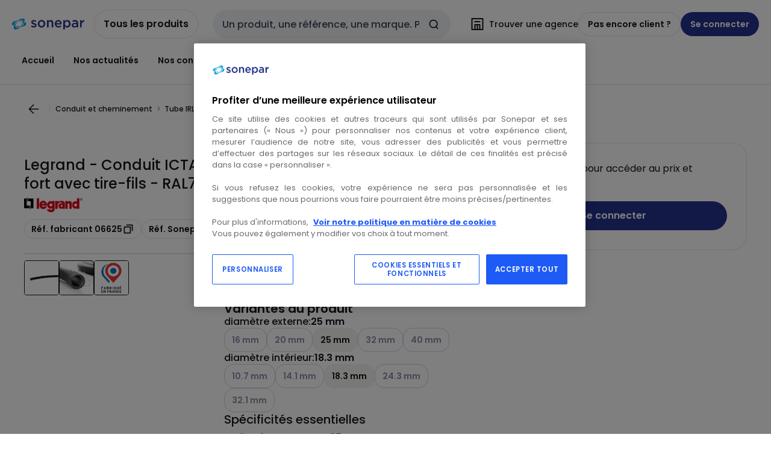

--- FILE ---
content_type: text/html; charset=utf-8
request_url: https://www.sonepar.fr/catalog/fr-fr/products/legrand-conduit-icta-standard-d25mm-pour-courant-fort-avec-tire-fils-ral7024-00012006625
body_size: 116816
content:
<!DOCTYPE html><html translate="no" lang="fr-fr"><head><title data-next-head="">Legrand - 06625 - Conduit ICTA Standard Ø25mm pour courant fort avec tire-fils - RAL7024</title><meta charSet="utf-8" data-next-head=""/><meta name="viewport" content="initial-scale=1.0, width=device-width" data-next-head=""/><meta name="description" content="Conduit cintrable ICTA Standard Ø25mm pour courant fort avec tire-fils résistants et non rétractables en acier galvanisé - conduit seul IP68 - conduit + manchon IP44 - gris RAL7024 - conforme EN 61386-22&lt;BR&gt;&lt;BR&gt;&lt;b&gt;Les Atouts de l&#x27;article:&lt;/b&gt;&lt;BR&gt;&lt;BR&gt;Condu" data-next-head=""/><meta name="keywords" content="3414971490499,3414971490505,3414971899001,8015892135695,8015892535693,arnould,conduit,IBOB08811,IBOCO0622,mois_gagnant_0122,Moulure,moulure 3 compartiments,moulure iboco,moulure optima,moulure renovation,moulure residentiel,OPTIMA,optima iboco,Optima TM" data-next-head=""/><meta name="title" content="Legrand - 06625 - Conduit ICTA Standard Ø25mm pour courant fort avec tire-fils - RAL7024" data-next-head=""/><meta name="theme-color" content="#fff" data-next-head=""/><script type="text/javascript">/*
 Copyright and licenses see https://www.dynatrace.com/company/trust-center/customers/reports/ */
(function(){function ab(){var ta;(ta=void 0===bb.dialogArguments&&navigator.cookieEnabled)||(document.cookie="__dTCookie=1;SameSite=Lax",ta=document.cookie.includes("__dTCookie"),ta=(document.cookie="__dTCookie=1; expires=Thu, 01-Jan-1970 00:00:01 GMT",ta));return ta}function Fa(){if(ab()){var ta=bb.dT_,Ga=null==ta?void 0:ta.platformPrefix,fb;if(fb=!ta||Ga){var Xa;fb=(null===(Xa=document.currentScript)||void 0===Xa?void 0:Xa.getAttribute("data-dtconfig"))||"domain=sonepar.fr|reportUrl=/rb_bf97211jke|app=091d9744a74f1055|owasp=1|featureHash=A7NQVfhqrux|msl=153600|srsr=25000|rdnt=1|uxrgce=1|cuc=lvwgis5g|srms=2,2,1,|mel=100000|expw=1|dpvc=1|md=mdcc1=b__NEXT_DATA__.props.pageProps.user.userId,mdcc2=b__NEXT_DATA__.props.pageProps.user.email|lastModification=1766230603809|postfix=lvwgis5g|tp=500,50,0|srbbv=2|agentUri=/ruxitagentjs_A7NQVfhqrux_10327251022105625.js|auto=1|domain=sonepar.fr|rid=RID_2121795195|rpid=1571957393";
fb=(Xa=null==ta?void 0:ta.minAgentVersion)&&"10327251022105625"<`${Xa}`?(console.log("[CookiePrefix/initConfig] Min agent version detected, and javascript agent is older - the javascript agent will not be initialized!"),!1):Ga&&!fb.includes(`cuc=${Ga}`)?(console.log(`[CookiePrefix/initConfig] value of platformPrefix [${Ga}] does not match the "cuc" value in the current config - initConfig will not initialize!`),!1):!0}fb&&(ta={cfg:"domain=sonepar.fr|reportUrl=/rb_bf97211jke|app=091d9744a74f1055|owasp=1|featureHash=A7NQVfhqrux|msl=153600|srsr=25000|rdnt=1|uxrgce=1|cuc=lvwgis5g|srms=2,2,1,|mel=100000|expw=1|dpvc=1|md=mdcc1=b__NEXT_DATA__.props.pageProps.user.userId,mdcc2=b__NEXT_DATA__.props.pageProps.user.email|lastModification=1766230603809|postfix=lvwgis5g|tp=500,50,0|srbbv=2|agentUri=/ruxitagentjs_A7NQVfhqrux_10327251022105625.js|auto=1|domain=sonepar.fr|rid=RID_2121795195|rpid=1571957393",
iCE:ab,platformCookieOffset:null==ta?void 0:ta.platformCookieOffset},Ga&&(ta.platformPrefix=Ga),bb.dT_=ta)}}function Ya(ta){return"function"==typeof ta}function hb(){let ta=window.performance;return ta&&Ba&&Va&&!!ta.timeOrigin&&Ya(ta.now)&&Ya(ta.getEntriesByType)&&Ya(ta.getEntriesByName)&&Ya(ta.setResourceTimingBufferSize)&&Ya(ta.clearResourceTimings)}this.dT_&&dT_.prm&&dT_.prm();var bb="undefined"!=typeof globalThis?globalThis:"undefined"!=typeof window?window:void 0,Va="function"==typeof PerformanceResourceTiming||
"object"==typeof PerformanceResourceTiming,Ba="function"==typeof PerformanceNavigationTiming||"object"==typeof PerformanceNavigationTiming;if((!("documentMode"in document)||Number.isNaN(document.documentMode))&&hb()){let ta=bb.dT_;!ta||!ta.cfg&&ta.platformPrefix?Fa():ta.gCP||(bb.console.log("Duplicate agent injection detected, turning off redundant initConfig."),ta.di=1)}})();
(function(){function ab(){let f=0;try{f=Math.round(Qa.performance.timeOrigin)}catch(p){}if(0>=f||Number.isNaN(f)||!Number.isFinite(f))de.push({severity:"Warning",type:"ptoi",text:`performance.timeOrigin is invalid, with a value of [${f}]. Falling back to performance.timing.navigationStart`}),f=Ne;return zd=f,Ue=Fa,zd}function Fa(){return zd}function Ya(){return Ue()}function hb(){let f=0;try{f=Math.round(Qa.performance.now())}catch(p){}return 0>=f||Number.isNaN(f)||!Number.isFinite(f)?Date.now()-
Ue():f}function bb(f,p){if(!p)return"";var y=f+"=";f=p.indexOf(y);if(0>f)return"";for(;0<=f;){if(0===f||" "===p.charAt(f-1)||";"===p.charAt(f-1))return y=f+y.length,f=p.indexOf(";",f),0<=f?p.substring(y,f):p.substring(y);f=p.indexOf(y,f+y.length)}return""}function Va(f){return bb(f,document.cookie)}function Ba(){}function ta(f,p=[]){var y;if(!f||"object"!=typeof f&&"function"!=typeof f)return!1;let L="number"!=typeof p?p:[],U=null,wa=[];switch("number"==typeof p?p:5){case 0:U="Array";break;case 1:U=
"Boolean";break;case 2:U="Number";break;case 3:U="String";break;case 4:U="Function";break;case 5:U="Object";break;case 6:U="Date";wa.push("getTime");break;case 7:U="Error";wa.push("name","message");break;case 8:U="Element";break;case 9:U="HTMLElement";break;case 10:U="HTMLImageElement";wa.push("complete");break;case 11:U="PerformanceEntry";break;case 13:U="PerformanceResourceTiming";break;case 14:U="PerformanceNavigationTiming";break;case 15:U="CSSRule";wa.push("cssText","parentStyleSheet");break;
case 16:U="CSSStyleSheet";wa.push("cssRules","insertRule");break;case 17:U="Request";wa.push("url");break;case 18:U="Response";wa.push("ok","status","statusText");break;case 19:U="Set";wa.push("add","entries","forEach");break;case 20:U="Map";wa.push("set","entries","forEach");break;case 21:U="Worker";wa.push("addEventListener","postMessage","terminate");break;case 22:U="XMLHttpRequest";wa.push("open","send","setRequestHeader");break;case 23:U="SVGScriptElement";wa.push("ownerSVGElement","type");break;
case 24:U="HTMLMetaElement";wa.push("httpEquiv","content","name");break;case 25:U="HTMLHeadElement";break;case 26:U="ArrayBuffer";break;case 27:U="ShadowRoot",wa.push("host","mode")}let {Pe:db,af:Lb}={Pe:U,af:wa};if(!db)return!1;p=Lb.length?Lb:L;if(!L.length)try{if(Qa[db]&&f instanceof Qa[db]||Object.prototype.toString.call(f)==="[object "+db+"]")return!0;if(f&&f.nodeType&&1===f.nodeType){let Ub=null===(y=f.ownerDocument.defaultView)||void 0===y?void 0:y[db];if("function"==typeof Ub&&f instanceof
Ub)return!0}}catch(Ub){}for(let Ub of p)if("string"!=typeof Ub&&"number"!=typeof Ub&&"symbol"!=typeof Ub||!(Ub in f))return!1;return!!p.length}function Ga(f,p,y,L){"undefined"==typeof L&&(L=Xa(p,!0));"boolean"==typeof L&&(L=Xa(p,L));f===Qa?we&&we(p,y,L):ee&&ta(f,21)?Ge.call(f,p,y,L):f.addEventListener&&(f===Qa.document||f===Qa.document.documentElement?gh.call(f,p,y,L):we.call(f,p,y,L));L=!1;for(let U=Ad.length;0<=--U;){let wa=Ad[U];if(wa.object===f&&wa.event===p&&wa.Y===y){L=!0;break}}L||Ad.push({object:f,
event:p,Y:y})}function fb(f,p,y,L){for(let U=Ad.length;0<=--U;){let wa=Ad[U];if(wa.object===f&&wa.event===p&&wa.Y===y){Ad.splice(U,1);break}}"undefined"==typeof L&&(L=Xa(p,!0));"boolean"==typeof L&&(L=Xa(p,L));f===Qa?Bf&&Bf(p,y,L):f.removeEventListener&&(f===Qa.document||f===Qa.document.documentElement?Qg.call(f,p,y,L):Bf.call(f,p,y,L))}function Xa(f,p){let y=!1;try{if(we&&Vh.includes(f)){let L=Object.defineProperty({},"passive",{get(){y=!0}});we("test",Ba,L)}}catch(L){}return y?{passive:!0,capture:p}:
p}function Ca(){let f=Ad;for(let p=f.length;0<=--p;){let y=f[p];fb(y.object,y.event,y.Y)}Ad=[]}function ja(f){return"function"==typeof f}function ya(f){if(f&&void 0!==f[qg])return f[qg];let p=ja(f)&&/{\s+\[native code]/.test(Function.prototype.toString.call(f));return f&&(f[qg]=p),p}function ua(f,p,...y){return void 0!==Function.prototype.bind&&ya(Function.prototype.bind)?Function.prototype.bind.call(f,p,...y):function(...L){return f.apply(p,(y||[]).concat(Array.prototype.slice.call(arguments)||[]))}}
function R(){if(Of){let f=new Of;if(Kd)for(let p of Rg)void 0!==Kd[p]&&(f[p]=ua(Kd[p],f));return f}return new Qa.XMLHttpRequest}function aa(){return zc()}function xa(f,p,...y){function L(){delete Rd[U];f.apply(this,arguments)}let U,wa=He;return"apply"in wa?(y.unshift(L,p),U=wa.apply(Qa,y)):U=wa(L,p),Rd[U]=!0,U}function N(f){delete Rd[f];let p=ke;"apply"in p?p.call(Qa,f):p(f)}function Y(f){xe.push(f)}function ka(f){let p=xe.length;for(;p--;)if(xe[p]===f){xe.splice(p,1);break}}function Sa(){return xe}
function O(f,p){return Gd(f,p)}function ea(f){Sd(f)}function fa(f,p){if(!Pf||!Qf)return"";f=new Pf([f],{type:p});return Qf(f)}function S(f,p){return mf?new mf(f,p):void 0}function C(f){"function"==typeof f&&rg.push(f)}function V(){return rg}function la(){return Ne}function M(f){function p(...y){if("number"!=typeof y[0]||!Rd[y[0]])try{return f.apply(this,y)}catch(L){return f(y[0])}}return p[Wh]=f,p}function oa(){return de}function sa(){Ue=ab;zc=()=>Math.round(Ue()+hb());(Number.isNaN(zc())||0>=zc()||
!Number.isFinite(zc()))&&(zc=()=>Date.now())}function Ta(){Ie&&(Qa.clearTimeout=ke,Qa.clearInterval=Sd,Ie=!1)}function nb(f){f=encodeURIComponent(f);let p=[];if(f)for(let y=0;y<f.length;y++){let L=f.charAt(y);p.push(Cf[L]||L)}return p.join("")}function cb(f){return f.includes("^")&&(f=f.split("^^").join("^"),f=f.split("^dq").join('"'),f=f.split("^rb").join(">"),f=f.split("^lb").join("<"),f=f.split("^p").join("|"),f=f.split("^e").join("="),f=f.split("^s").join(";"),f=f.split("^c").join(","),f=f.split("^bs").join("\\")),
f}function tb(){return le}function Eb(f){le=f}function Qb(f){let p=Oa("rid"),y=Oa("rpid");p&&(f.rid=p);y&&(f.rpid=y)}function Vb(f){if(f=f.xb){f=cb(f);try{le=new RegExp(f,"i")}catch(p){}}else le=void 0}function Zb(f){return"n"===f||"s"===f||"l"===f?`;SameSite=${Sg[f]}`:""}function ia(f,p,y){let L=1,U=0;do document.cookie=f+'=""'+(p?";domain="+p:"")+";path="+y.substring(0,L)+"; expires=Thu, 01 Jan 1970 00:00:01 GMT;",L=y.indexOf("/",L),U++;while(-1!==L&&5>U)}function za(f,p=document.cookie){return bb(f,
p)}function Ob(f){var p;return function(){if(p)return p;var y,L,U,wa,db=-1!==Rf?Rf:(null===(L=null===(y=Qa.dT_)||void 0===y?void 0:y.scv)||void 0===L?void 0:L.call(y,"postfix"))||(null===(wa=null===(U=Qa.dT_)||void 0===U?void 0:U.gCP)||void 0===wa?void 0:wa.call(U));y=(y=(Rf=db,db))?"".concat(f).concat(y):f;return p=y,y}}function Ac(){let f=(document.domain||location.hostname||"").split(".");return 1>=f.length?[]:f}function qb(f,p){p=`dTValidationCookieValue;path=/;domain=${f}${Zb(p)}`;return document.cookie=
`${nf()}=${p}`,za(nf())?(ia(nf(),f,"/"),!0):!1}function kc(){var f=Tg.dT_.scv("agentUri");if(!f)return"ruxitagentjs";f=f.substring(f.lastIndexOf("/")+1);return f.includes("_")?f.substring(0,f.indexOf("_")):f}function Bb(){return Qa.dT_}function Fb(f){ca("eao")?ye=f:Qa.console.log(`${Sf} App override configuration is not enabled! The provided app config callback method will not be invoked!`)}function fc(f){let p=navigator.userAgent;if(!p)return null;let y=p.indexOf("DTHybrid/1.0");return-1===y?null:
(f=p.substring(y).match(new RegExp(`(^|\\s)${f}=([^\\s]+)`)))?f[2]:null}function Q(){return navigator.userAgent.includes("Googlebot")||navigator.userAgent.includes("AdsBot-Google")}function X(f){let p=f,y=Math.pow(2,32);return function(){return p=(1664525*p+1013904223)%y,p/y}}function Ka(f,p){return Number.isNaN(f)||Number.isNaN(p)?Math.floor(33*td()):Math.floor(td()*(p-f+1))+f}function ba(f){if(Number.isNaN(f)||0>f)return"";var p=Qa.crypto;if(p&&!Q())p=p.getRandomValues(new Uint8Array(f));else{p=
[];for(var y=0;y<f;y++)p.push(Ka(0,32))}f=Array(f);for(y=0;y<p.length;y++){let L=Math.abs(p[y]%32);f.push(String.fromCharCode(L+(9>=L?48:55)))}return f.join("")}function $a(f=!0){Ve=f}function lb(){return Td}function Na(){let f=Qa.dT_;try{let U=Qa.parent;for(;U&&U!==Qa;){let wa=U.dT_;var p;if(p=!!(wa&&"ea"in wa)&&"10327251022105625"===wa.version){var y=f,L=wa;let db=!y.bcv("ac")||y.scv("app")===L.scv("app"),Lb=y.scv("postfix"),Ub=L.scv("postfix");p=db&&Lb===Ub}if(p)return wa.tdto();U=U!==U.parent?
U.parent:void 0}}catch(U){}return f}function dc(f,p="",y){var L=f.indexOf("h"),U=f.indexOf("v"),wa=f.indexOf("e");let db=f.substring(f.indexOf("$")+1,L);L=-1!==U?f.substring(L+1,U):f.substring(L+1);!p&&-1!==U&&(-1!==wa?p=f.substring(U+1,wa):p=f.substring(U+1));f=null;y||(U=Number.parseInt(db.split("_")[0]),wa=zc()%We,y=(wa<U&&(wa+=We),U+9E5>wa));return y&&(f={frameId:db,actionId:"-"===L?"-":Number.parseInt(L),visitId:""}),{visitId:p,Cd:f}}function Hb(f,p,y){var L=Ja("pcl");L=f.length-L;0<L&&f.splice(0,
L);L=Bd(za(Ed(),y));let U=[],wa=L?`${L}$`:"";for(db of f)"-"!==db.actionId&&U.push(`${wa}${db.frameId}h${db.actionId}`);f=U.join("p");var db=(f||(Ve&&(Bc(!0,"a",y),$a(!1)),f+=`${L}$${Td}h-`),f+=`v${p||ha(y)}`,f+="e0",f);vc(of(),db,void 0,ca("ssc"))}function Xb(f,p=document.cookie){var y=za(of(),p);p=[];if(y&&"-"!==y){var L=y.split("p");y="";for(let U of L)L=dc(U,y,f),y=L.visitId,L.Cd&&p.push(L.Cd);for(let U of p)U.visitId=y}return p}function wc(f,p){let y=document.cookie;p=Xb(p,y);let L=!1;for(let U of p)U.frameId===
Td&&(U.actionId=f,L=!0);L||p.push({frameId:Td,actionId:f,visitId:""});Hb(p,void 0,y)}function mc(){return Hd}function ib(f,p){try{Qa.localStorage.setItem(f,p)}catch(y){}}function w(f){try{Qa.localStorage.removeItem(f)}catch(p){}}function x(f){try{return Qa.localStorage.getItem(f)}catch(p){}return null}function r(f,p=document.cookie||""){return p.split(f+"=").length-1}function E(f,p){var y=r(f,p);if(1<y){p=Oa("domain")||Qa.location.hostname;let L=Qa.location.hostname,U=Qa.location.pathname,wa=0,db=
0;ud.add(f);do{let Lb=L.substring(wa);if(Lb!==p||"/"!==U){ia(f,Lb===p?"":Lb,U);let Ub=r(f);Ub<y&&(ud.add(Lb),y=Ub)}wa=L.indexOf(".",wa)+1;db++}while(0!==wa&&10>db&&1<y);Oa("domain")&&1<y&&ia(f,"",U)}}function T(){var f=document.cookie;E(of(),f);E(Ed(),f);E(od(),f);f=ud.size;0<f&&f!==Xe&&(Xe=f,de.push({severity:"Error",type:"dcn",text:`Duplicate cookie name${1!==f?"s":""} detected: ${Array.from(ud).join(",")}`}))}function P(){ud=new Set;T();Y(function(f,p,y,L){0===ud.size||p||(f.av(L,"dCN",Array.from(ud).join(",")),
ud.clear(),Xe=0)})}function ha(f){return na(f)||Bc(!0,"c",f)}function na(f){if(J(f)<=zc())return Bc(!0,"t",f);let p=yc(f);if(p){let y=hh.exec(p);f=y&&3===y.length&&32===y[1].length&&!Number.isNaN(Number.parseInt(y[2]))?(Sb(Cd(),p),p):Bc(!0,"i",f)}else f=Bc(!0,"c",f);return f}function Da(f,p){var y=zc();p=Gc(p).kc;f&&(p=y);$c(y+Ye+"|"+p);ad()}function pb(f){let p="t"+(zc()-J(f));Bc(!0,p,f)}function yc(f){var p,y;return null!==(y=null===(p=Xb(!0,f)[0])||void 0===p?void 0:p.visitId)&&void 0!==y?y:qc(Cd())}
function Hc(){let f=ba(Ld);try{f=f.replace(/\d/g,function(p){p=.1*Number.parseInt(p);return String.fromCharCode(Math.floor(25*p+65))})}catch(p){throw ta(p,7),p;}return f+="-0",f}function Cc(f,p){let y=Xb(!1,p);Hb(y,f,p);Sb(Cd(),f);Da(!0)}function dd(f,p,y){return Bc(f,p,y)}function Bc(f,p,y){f&&(Oe=!0);f=yc(y);y=Hc();Cc(y);if(yc(document.cookie))for(let L of Md)L(y,Oe,p,f);return y}function Ec(f){Md.push(f)}function Lc(f){f=Md.indexOf(f);-1!==f&&Md.splice(f)}function ad(f){pf&&N(pf);pf=xa(Xc,J(f)-
zc())}function Xc(){let f=document.cookie;return J(f)<=zc()?(sb(pb,[f]),!0):(I(ad),!1)}function $c(f){let p=ua(vc,null,od(),f,void 0,ca("ssc"));p();let y=za(od());""!==y&&f!==y&&(T(),p(),f===za(od())||sg||(de.push({severity:"Error",type:"dcn",text:"Could not sanitize cookies"}),sg=!0));Sb(od(),f)}function id(f,p){p=za(f,p);return p||(p=qc(f)||""),p}function jd(){var f=na()||"";Sb(Cd(),f);f=id(od());$c(f);w(Cd());w(od())}function Gc(f){let p={Zc:0,kc:0};if(f=id(od(),f))try{let y=f.split("|");2===y.length&&
(p.Zc=Number.parseInt(y[0]),p.kc=Number.parseInt(y[1]))}catch(y){}return p}function J(f){f=Gc(f);return Math.min(f.Zc,f.kc+Df)}function W(f){Ye=f}function D(){let f=Oe;return Oe=!1,f}function ra(){Xc()||Da(!1)}function Ia(){if(ca("nsfnv")){var f=za(Ed());if(!f.includes(`${Ze}-`)){let p=Ea(f).serverId;f=f.replace(`${Ze}${p}`,`${Ze}${`${-1*Ka(2,me)}`.replace("-","-2D")}`);pd(f)}}}function Pa(){I(function(){if(!ed()){let f=-1*Ka(2,me),p=ba(Ld);pd(`v_4${Ze}${`${f}`.replace("-","-2D")}_sn_${p}`)}},!0);
Ec(Ia)}function Ea(f){var p;let y={},L={sessionId:"",serverId:"",overloadState:0,appState:y};var U=f.split($e);if(2<U.length&&0===U.length%2){f=+U[1];if(Number.isNaN(f)||3>f)return L;f={};for(var wa=2;wa<U.length;wa++){let db=U[wa];db.startsWith(Tf)?y[db.substring(6).toLowerCase()]=+U[wa+1]:f[db]=U[wa+1];wa++}f.sn?(U=f.sn,L.sessionId=U.length===Ld||12>=U.length?U:""):L.sessionId="hybrid";if(f.srv){a:{U=f.srv.replace("-2D","-");if(!Number.isNaN(+U)&&(wa=Number.parseInt(U),wa>=-me&&wa<=me))break a;
U=""}L.serverId=U}U=+f.ol;1===U&&ob(pc());0<=U&&2>=U&&(L.overloadState=U);f=+f.prv;Number.isNaN(f)||(L.privacyState=1>f||4<f?1:f);f=null===(p=Oa("app"))||void 0===p?void 0:p.toLowerCase();p=y[f];!Number.isNaN(p)&&0===p&&ob(pc())}return L}function ob(f){let p=Bb();f||(p.disabled=!0,p.overloadPrevention=!0)}function Ua(){if(yb()||Qa.dynatraceMobile){let f=Va("dtAdkSettings")||fc("dtAdkSettings")||"";return Ea(f).privacyState||null}return null}function yb(){var f,p;let y=Qa.MobileAgent;if(y)return y;
let L=null===(p=null===(f=Qa.webkit)||void 0===f?void 0:f.messageHandlers)||void 0===p?void 0:p.MobileAgent;if(L)return{incrementActionCount:()=>L.postMessage({api:"incrementActionCount"})}}function sb(f,p){return!Wb()||Bb().overloadPrevention&&!pc()?null:f.apply(this,p)}function Wb(){let f=Ua();return 2===f||1===f?!1:!ca("coo")||ca("cooO")||pc()}function Yb(f,p){try{Qa.sessionStorage.setItem(f,p)}catch(y){}}function Sb(f,p){sb(Yb,[f,p])}function qc(f){try{return Qa.sessionStorage.getItem(f)}catch(p){}return null}
function Ic(f){try{Qa.sessionStorage.removeItem(f)}catch(p){}}function tc(f){document.cookie=f+'="";path=/'+(Oa("domain")?";domain="+Oa("domain"):"")+"; expires=Thu, 01 Jan 1970 00:00:01 GMT;"}function Dc(f,p,y,L){p||0===p?(p=(p+"").replace(/[\n\r;]/g,"_"),f=f+"="+p+";path=/"+(Oa("domain")?";domain="+Oa("domain"):""),y&&(f+=";expires="+y.toUTCString()),f+=Zb(Oa("cssm")),L&&"https:"===location.protocol&&(f+=";Secure"),document.cookie=f):tc(f)}function vc(f,p,y,L){sb(Dc,[f,p,y,L])}function Dd(f){return!!f.includes("v_4")}
function md(f){f=za(Ed(),f);f||(f=(f=qc(Ed()))&&Dd(f)?(pd(f),f):"");return Dd(f)?f:""}function pd(f){vc(Ed(),f,void 0,ca("ssc"))}function vd(f){return(f=f||md())?Ea(f):{sessionId:"",serverId:"",overloadState:0,appState:{}}}function Bd(f){return vd(f).serverId}function ed(f){return vd(f).sessionId}function pc(){return navigator.userAgent.includes(Nd)}function ze(f){let p={};f=f.split("|");for(let y of f)f=y.split("="),2===f.length&&(p[f[0]]=decodeURIComponent(f[1].replace(/\+/g," ")));return p}function A(){let f=
kc();return(f.indexOf("dbg")===f.length-3?f.substring(0,f.length-3):f)+"_"+Oa("app")+"_Store"}function B(f,p={},y){f=f.split("|");for(var L of f){f=L;let U=L.indexOf("="),wa;-1===U?(wa=f,p[wa]="1"):(f=L.substring(0,U),wa=f,p[wa]=L.substring(U+1,L.length))}!y&&(y=p.spc)&&(L=document.createElement("textarea"),L.innerHTML=y,p.spc=L.value);return p}function F(f){var p;return null!==(p=ic[f])&&void 0!==p?p:Ud[f]}function ca(f){f=F(f);return"false"===f||"0"===f?!1:!!f}function Ja(f){var p=F(f);p=Number.parseInt(p);
return Number.isNaN(p)&&(p=Ud[f]),p}function Oa(f){if("app"===f){a:{try{if(ye){var p=ye();if(p&&"string"==typeof p&&qf.test(p)){var y=p;break a}Qa.console.log(`${Sf} Registered app config callback method did not return a string in the correct app id format ${qf} The default app ID will be used instead! Got value: ${p}`)}}catch(L){Qa.console.log(`${Sf} Failed to execute the registered app config callback method! The default app ID will be used instead!`,L)}y=void 0}if(y)return y}return(F(f)||"")+""}
function jb(f,p){ic[f]=p+""}function xb(f){return ic=f,ic}function Cb(f){let p=ic[f];p&&(ic[f]=p.includes("#"+f.toUpperCase())?"":p)}function Ib(f){var p=f.agentUri;null!=p&&p.includes("_")&&(p=/([A-Za-z]*)\d{0,4}_(\w*)_\d+/g.exec(p))&&p.length&&2<p.length&&(f.featureHash=p[2])}function $b(f){var p=Bb().platformCookieOffset;if("number"==typeof p){a:{var y=Oa("cssm");var L=Ac();if(L.length)for(p=L.slice(p);p.length;){if(qb(p.join("."),y)){y=p.join(".");break a}p.shift()}y=""}y&&(f.domain=y)}else if(y=
f.domain||"",p=(p=location.hostname)&&y?p===y||p.includes("."+y,p.length-("."+y).length):!0,!y||!p){f.domainOverride||(f.domainOriginal=f.domain||"",f.domainOverride=`${location.hostname},${y}`,delete f.domain);a:{L=Oa("cssm");let wa=Ac().reverse();if(wa.length){var U=wa[0];for(let db=1;db<=wa.length;db++){if(qb(U,L)){L=U;break a}let Lb=wa[db];Lb&&(U=`${Lb}.${U}`)}}L=""}L&&(f.domain=L);p||de.push({type:"dpi",severity:"Warning",text:`Configured domain "${y}" is invalid for current location "${location.hostname}". Agent will use "${f.domain}" instead.`})}}
function m(f,p){$b(f);let y=ic.pVO;(y&&(f.pVO=y),p)||(f.bp=(f.bp||Ud.bp)+"")}function t(f,p){if(null==f||!f.attributes)return p;let y=p;var L=f.attributes.getNamedItem("data-dtconfig");if(!L)return y;f=f.src;L=L.value;let U={};ic.legacy="1";var wa=/([A-Za-z]*)_(\w*)_(\d+)/g;let db=null;wa=(f&&(db=wa.exec(f),null!=db&&db.length&&(U.agentUri=f,U.featureHash=db[2],U.agentLocation=f.substring(0,f.indexOf(db[1])-1),U.buildNumber=db[3])),L&&B(L,U,!0),$b(U),U);if(!p)y=wa;else if(!wa.syntheticConfig)return wa;
return y}function u(){return ic}function G(f){return Ud[f]===F(f)}function I(f,p=!1){Wb()?f():p?tg.push(f):ug.push(f)}function ma(){if(!ca("coo")||Wb())return!1;for(let f of ug)xa(f,0);ug=[];jb("cooO",!0);for(let f of tg)f();return tg.length=0,!0}function pa(){if(!ca("coo")||!Wb())return!1;jb("cooO",!1);tc(Ed());tc(of());tc(vg());tc("dtAdk");tc(Yc());tc(od());try{Ic(Cd()),Ic(od()),w(Cd()),w(od()),Ic(Yc()),Ic(Ed()),w(A()),w("dtAdk")}catch(f){}return!0}function Ma(){var f=za(Yc());if(!f||45!==(null==
f?void 0:f.length))if(f=x(Yc())||qc(Yc()),45!==(null==f?void 0:f.length)){ih=!0;let p=zc()+"";f=(p+=ba(45-p.length),p)}return Wa(f),f}function Wa(f){let p;if(ca("dpvc")||ca("pVO"))Sb(Yc(),f);else{p=new Date;var y=p.getMonth()+Math.min(24,Math.max(1,Ja("rvcl")));p.setMonth(y);y=Yc();sb(ib,[y,f])}vc(Yc(),f,p,ca("ssc"))}function gb(){return ih}function rb(f){let p=za(Yc());tc(Yc());Ic(Yc());w(Yc());jb("pVO",!0);Wa(p);f&&sb(ib,["dt-pVO","1"]);jd()}function zb(){w("dt-pVO");ca("pVO")&&(jb("pVO",!1),Ma());
Ic(Yc());jd()}function hc(f,p,y,L,U,wa){let db=document.createElement("script");db.setAttribute("src",f);p&&db.setAttribute("defer","defer");y&&(db.onload=y);L&&(db.onerror=L);U&&db.setAttribute("id",U);if(f=wa){var Lb;f=null!=(null===(Lb=document.currentScript)||void 0===Lb?void 0:Lb.attributes.getNamedItem("integrity"))}f&&db.setAttribute("integrity",wa);db.setAttribute("crossorigin","anonymous");wa=document.getElementsByTagName("script")[0];wa.parentElement.insertBefore(db,wa)}function nc(f){return Uf+
"/"+Pe+"_"+f+"_"+(Ja("buildNumber")||Bb().version)+".js"}function Mc(){}function Oc(f,p){return function(){f.apply(p,arguments)}}function Mb(f){if(!(this instanceof Mb))throw new TypeError("Promises must be constructed via new");if("function"!=typeof f)throw new TypeError("not a function");this.oa=0;this.Ob=!1;this.qa=void 0;this.Da=[];jh(f,this)}function kd(f,p){for(;3===f.oa;)f=f.qa;0===f.oa?f.Da.push(p):(f.Ob=!0,Mb.qb(function(){var y=1===f.oa?p.Gb:p.Hb;if(null===y)(1===f.oa?Vd:Ae)(p.promise,f.qa);
else{try{var L=y(f.qa)}catch(U){Ae(p.promise,U);return}Vd(p.promise,L)}}))}function Vd(f,p){try{if(p===f)throw new TypeError("A promise cannot be resolved with itself.");if(p&&("object"==typeof p||"function"==typeof p)){var y=p.then;if(p instanceof Mb){f.oa=3;f.qa=p;wg(f);return}if("function"==typeof y){jh(Oc(y,p),f);return}}f.oa=1;f.qa=p;wg(f)}catch(L){Ae(f,L)}}function Ae(f,p){f.oa=2;f.qa=p;wg(f)}function wg(f){2===f.oa&&0===f.Da.length&&Mb.qb(function(){f.Ob||Mb.Ub(f.qa)});for(var p=0,y=f.Da.length;p<
y;p++)kd(f,f.Da[p]);f.Da=null}function Xh(f,p,y){this.Gb="function"==typeof f?f:null;this.Hb="function"==typeof p?p:null;this.promise=y}function jh(f,p){var y=!1;try{f(function(L){y||(y=!0,Vd(p,L))},function(L){y||(y=!0,Ae(p,L))})}catch(L){y||(y=!0,Ae(p,L))}}function xg(){return yg.qb=function(f){if("string"==typeof f)throw Error("Promise polyfill called _immediateFn with string");f()},yg.Ub=()=>{},yg}function Ef(){var f;(f=void 0===Qa.dialogArguments&&navigator.cookieEnabled)||(document.cookie="__dTCookie=1;SameSite=Lax",
f=document.cookie.includes("__dTCookie"),f=(document.cookie="__dTCookie=1; expires=Thu, 01-Jan-1970 00:00:01 GMT",f));return f}function zg(){var f,p;try{null===(p=null===(f=yb())||void 0===f?void 0:f.incrementActionCount)||void 0===p||p.call(f)}catch(y){}}function Vf(){let f=Qa.dT_;Qa.dT_={di:0,version:"10327251022105625",cfg:f?f.cfg:"",iCE:f?Ef:function(){return navigator.cookieEnabled},ica:1,disabled:!1,disabledReason:"",overloadPrevention:!1,gAST:la,ww:S,stu:fa,nw:aa,st:xa,si:O,aBPSL:Y,rBPSL:ka,
gBPSL:Sa,aBPSCC:C,gBPSCC:V,buildType:"dynatrace",gSSV:qc,sSSV:Sb,rSSV:Ic,rvl:w,iVSC:Dd,p3SC:Ea,dC:tc,sC:vc,esc:nb,gSId:Bd,gDtc:ed,gSC:md,sSC:pd,gC:Va,cRN:Ka,cRS:ba,cfgO:u,pCfg:ze,pCSAA:B,cFHFAU:Ib,sCD:m,bcv:ca,ncv:Ja,scv:Oa,stcv:jb,rplC:xb,cLSCK:A,gFId:lb,gBAU:nc,iS:hc,eWE:I,oEIEWA:sb,eA:ma,dA:pa,iNV:gb,gVID:Ma,dPV:rb,ePV:zb,sVIdUP:$a,sVTT:W,sVID:Cc,rVID:na,gVI:ha,gNVIdN:dd,gARnVF:D,cAUV:ra,uVT:Da,aNVL:Ec,rNVL:Lc,gPC:Xb,cPC:wc,sPC:Hb,clB:Ta,ct:N,aRI:Qb,iXB:Vb,gXBR:tb,sXBR:Eb,de:cb,iEC:zg,rnw:hb,gto:Ya,
ael:Ga,rel:fb,sup:Xa,cuel:Ca,iAEPOO:Wb,iSM:pc,gxwp:R,iIO:ta,prm:xg,cI:ea,gidi:oa,iDCV:G,gCF:za,gPSMB:Ua,lvl:x,gCP:null!=f&&f.platformPrefix?function(){return f.platformPrefix||""}:void 0,platformCookieOffset:null==f?void 0:f.platformCookieOffset,tdto:Na,gFLAI:mc,rACC:Fb,gAN:kc,gAFUA:fc}}function Yh(){xg();var f;Of=Qa.XMLHttpRequest;var p=null===(f=Qa.XMLHttpRequest)||void 0===f?void 0:f.prototype;if(p){Kd={};for(let L of Rg)void 0!==p[L]&&(Kd[L]=p[L])}we=Qa.addEventListener;Bf=Qa.removeEventListener;
gh=Qa.document.addEventListener;Qg=Qa.document.removeEventListener;He=Qa.setTimeout;Gd=Qa.setInterval;Ie||(ke=Qa.clearTimeout,Sd=Qa.clearInterval);f=Ef?Ef():navigator.cookieEnabled;var y;p=za("dtAdkSettings")||(null===(y=ne)||void 0===y?void 0:y.getItem("dtAdkSettings"))||fc("dtAdkSettings")||"";y=1===(Ea(p).overloadState||null);if(f){if(y)return!1}else return!1;return!0}function af(...f){Qa.console.log.apply(Qa.console,f)}this.dT_&&dT_.prm&&dT_.prm();var Tg="undefined"!=typeof window?window:self,
Qa="undefined"!=typeof globalThis?globalThis:"undefined"!=typeof window?window:void 0,ke,Sd,He,Gd,zd,Ue,Wh=Symbol.for("dt_2");Symbol.for("dt_3");var we,Bf,gh,Qg,ee=Qa.Worker,Ge=ee&&ee.prototype.addEventListener,Ad=[],Vh=["touchstart","touchend","scroll"],qg=Symbol.for("dt2-isNativeFunction"),Of,Rg="abort getAllResponseHeaders getResponseHeader open overrideMimeType send setRequestHeader".split(" "),Kd,mf=Qa.Worker,Pf=Qa.Blob,Qf=Qa.URL&&Qa.URL.createObjectURL,Ie=!1,xe,rg=[],de=[],Ne,ne,Rd={},zc,Cf=
{"!":"%21","~":"%7E","*":"%2A","(":"%28",")":"%29","'":"%27",hg:"%24",";":"%3B",",":"%2C"},le,Sg={l:"Lax",s:"Strict",n:"None"},Rf=-1,of=Ob("dtPC"),Ed=Ob("dtCookie"),od=Ob("rxvt"),Yc=Ob("rxVisitor"),nf=Ob("dTValidationCookie"),vg=Ob("dtSa"),Ud,Sf="[Dynatrace RUM JavaScript]",qf=/^[\da-f]{12,16}$/,ye,td,Be,Ve=!1,Td,We=6E8,Hd,Ld=32,Cd=Ob("rxvisitid"),ud,Xe=0,hh=/([A-Z]+)-(\d+)/,Md=[],Ye,Df,Oe=!1,pf,sg=!1,$e="_",me=32768,Ze=`${$e}srv${$e}`,Tf="app-3A",Nd="RuxitSynthetic",Zh=/c(\w+)=([^ ]+(?: (?!c?\w+=)[^ ()c]+)*)/g,
ic={},ug=[],tg=[],ih=!1,Wf,Uf,Pe,$h=setTimeout;Mb.prototype.catch=function(f){return this.then(null,f)};Mb.prototype.then=function(f,p){var y=new this.constructor(Mc);return kd(this,new Xh(f,p,y)),y};Mb.prototype.finally=function(f){var p=this.constructor;return this.then(function(y){return p.resolve(f()).then(function(){return y})},function(y){return p.resolve(f()).then(function(){return p.reject(y)})})};Mb.all=function(f){return new Mb(function(p,y){function L(Lb,Ub){try{if(Ub&&("object"==typeof Ub||
"function"==typeof Ub)){var ld=Ub.then;if("function"==typeof ld){ld.call(Ub,function(Od){L(Lb,Od)},y);return}}U[Lb]=Ub;0===--wa&&p(U)}catch(Od){y(Od)}}if(!f||"undefined"==typeof f.length)return y(new TypeError("Promise.all accepts an array"));var U=Array.prototype.slice.call(f);if(0===U.length)return p([]);for(var wa=U.length,db=0;db<U.length;db++)L(db,U[db])})};Mb.allSettled=function(f){return new this(function(p,y){function L(db,Lb){if(Lb&&("object"==typeof Lb||"function"==typeof Lb)){var Ub=Lb.then;
if("function"==typeof Ub){Ub.call(Lb,function(ld){L(db,ld)},function(ld){U[db]={status:"rejected",reason:ld};0===--wa&&p(U)});return}}U[db]={status:"fulfilled",value:Lb};0===--wa&&p(U)}if(!f||"undefined"==typeof f.length)return y(new TypeError(typeof f+" "+f+" is not iterable(cannot read property Symbol(Symbol.iterator))"));var U=Array.prototype.slice.call(f);if(0===U.length)return p([]);var wa=U.length;for(y=0;y<U.length;y++)L(y,U[y])})};Mb.resolve=function(f){return f&&"object"==typeof f&&f.constructor===
Mb?f:new Mb(function(p){p(f)})};Mb.reject=function(f){return new Mb(function(p,y){y(f)})};Mb.race=function(f){return new Mb(function(p,y){if(!f||"undefined"==typeof f.length)return y(new TypeError("Promise.race accepts an array"));for(var L=0,U=f.length;L<U;L++)Mb.resolve(f[L]).then(p,y)})};Mb.qb="function"==typeof setImmediate&&function(f){setImmediate(f)}||function(f){$h(f,0)};Mb.Ub=function(f){"undefined"!=typeof console&&console&&console.warn("Possible Unhandled Promise Rejection:",f)};var yg=
Mb,Ug="function"==typeof PerformanceResourceTiming||"object"==typeof PerformanceResourceTiming,Ff="function"==typeof PerformanceNavigationTiming||"object"==typeof PerformanceNavigationTiming;(function(){var f,p,y,L;if(L=!("documentMode"in document&&!Number.isNaN(document.documentMode)))L=(L=window.performance)&&Ff&&Ug&&!!L.timeOrigin&&ja(L.now)&&ja(L.getEntriesByType)&&ja(L.getEntriesByName)&&ja(L.setResourceTimingBufferSize)&&ja(L.clearResourceTimings);if(L)if(L=!(null!==(f=navigator.userAgent)&&
void 0!==f&&f.includes("RuxitSynthetic")),!Qa.dT_||!Qa.dT_.cfg||"string"!=typeof Qa.dT_.cfg||"initialized"in Qa.dT_&&Qa.dT_.initialized)null!==(p=Qa.dT_)&&void 0!==p&&p.gCP?af("[CookiePrefix/initCode] initCode with cookie prefix already initialized, not initializing initCode!"):af("InitConfig not found or agent already initialized! This is an injection issue."),Qa.dT_&&(Qa.dT_.di=3);else if(L)try{Vf();Ud={ade:"",aew:!0,apn:"",agentLocation:"",agentUri:"",app:"",ac:!0,async:!1,ase:!1,auto:!1,bp:3,
bs:!1,buildNumber:0,csprv:!0,cepl:16E3,cls:!0,ccNcss:!1,coo:!1,cooO:!1,cssm:"0",cwtDomains:"",cwtUrl:"w2dax4xgw3",cwt:"",cors:!1,cuc:"",cce:!1,cux:!1,postfix:"",dataDtConfig:"",debugName:"",dvl:500,dASXH:!1,disableCookieManager:!1,dKAH:!1,disableLogging:!1,dmo:!1,doel:!1,dpch:!1,dpvc:!1,disableXhrFailures:!1,domain:"",domainOverride:"",domainOriginal:"",doNotDetect:"",ds:!0,dsndb:!1,dsa:!1,dsss:!1,dssv:!0,earxa:!0,eao:!1,exp:!1,eni:!0,etc:!0,expw:!1,instr:"",evl:"",fa:!1,fvdi:!1,featureHash:"",hvt:216E5,
imm:!1,ign:"",iub:"",iqvn:!1,initializedModules:"",lastModification:0,lupr:!0,lab:!1,legacy:!1,lt:!0,mb:"",md:"",mdp:"",mdl:"",mcepsl:100,mdn:5E3,mhl:4E3,mpl:1024,mmds:2E4,msl:3E4,bismepl:2E3,mel:200,mepp:10,moa:30,mrt:3,ntd:!1,nsfnv:!1,ncw:!1,oat:180,ote:!1,owasp:!1,pcl:20,pt:!0,perfbv:1,prfSmpl:0,pVO:!1,peti:!1,raxeh:!0,rdnt:0,nosr:!0,reportUrl:"dynaTraceMonitor",rid:"",ridPath:"",rpid:"",rcdec:12096E5,rtl:0,rtp:2,rtt:1E3,rtu:200,rvcl:24,sl:100,ssc:!1,svNB:!1,srad:!0,srbbv:1,srbw:!0,srcst:!1,srdinitrec:!0,
srmr:100,srms:"1,1,,,",srsr:1E5,srtbv:3,srtd:1,srtr:500,srvr:"",srvi:0,srwo:!1,srre:"",srxcss:!0,srxicss:!0,srficros:!0,srmrc:!1,srsdom:!0,srfirrbv:!0,srcss:!0,srmcrl:1,srmcrv:10,st:3E3,spc:"",syntheticConfig:!1,tal:0,tt:100,tvc:3E3,uxdce:!1,uxdcw:1500,uxrgce:!0,uxrgcm:"100,25,300,3;100,25,300,3",uam:!1,uana:"data-dtname,data-dtName",uanpi:0,pui:!1,usrvd:!0,vrt:!1,vcfi:!0,vcsb:!1,vcit:1E3,vct:50,vcx:50,vscl:0,vncm:1,vrei:"",xb:"",chw:"",xt:0,xhb:""};if(!Yh())throw Error("Error during initCode initialization");
try{ne=Qa.localStorage}catch(wd){}de=[];sa();Ne=zc();xe=[];Rd={};Ie||(Qa.clearTimeout=M(ke),Qa.clearInterval=M(Sd),Ie=!0);let qd=Math.random(),Fd=Math.random();Be=0!==qd&&0!==Fd&&qd!==Fd;if(Q()){var U=performance.getEntriesByType("navigation")[0];if(U){f=0;for(var wa in U){let wd=+U[wa];!Number.isNaN(wd)&&Number.isFinite(wd)&&(f+=Math.abs(wd))}var db=Math.floor(1E4*f)}else db=zc();td=X(db)}else Be?td=Math.random:td=X(zc());Td=Ne%We+"_"+Number.parseInt(Ka(0,1E3)+"");a:{let wd=Bb().cfg;ic={reportUrl:"dynaTraceMonitor",
initializedModules:"",dataDtConfig:"string"==typeof wd?wd:""};Bb().cfg=ic;let fd=ic.dataDtConfig;fd&&!fd.includes("#CONFIGSTRING")&&(B(fd,ic),Cb("domain"),Cb("auto"),Cb("app"),Ib(ic));let gd=(ic.dataDtConfig||"").includes("#CONFIGSTRING")?null:ic;if(gd=t(document.currentScript,gd),gd)for(let hd in gd)if(Object.prototype.hasOwnProperty.call(gd,hd)){U=hd;db=ic;wa=U;var Lb=gd[U];"undefined"!=typeof Lb&&(db[wa]=Lb)}let fe=A();try{let hd=(Lb=ne)&&Lb.getItem(fe);if(hd){let bf=ze(hd),oe=B(bf.config||""),
rf=ic.lastModification||"0",Ag=Number.parseInt((oe.lastModification||bf.lastModification||"0").substring(0,13)),Ki="string"==typeof rf?Number.parseInt(rf.substring(0,13)):rf;if(!(rf&&Ag<Ki)&&(oe.agentUri=oe.agentUri||Oa("agentUri"),oe.featureHash=bf.featureHash||Oa("featureHash"),oe.agentUri&&Ib(oe),m(oe,!0),Vb(oe),Qb(oe),Ag>(+ic.lastModification||0))){let oj=ca("auto"),pj=ca("legacy");ic=xb(oe);ic.auto=oj?"1":"0";ic.legacy=pj?"1":"0"}}}catch(hd){}m(ic);try{let hd=ic.ign;if(hd&&(new RegExp(hd)).test(Qa.location.href)){var Ub=
(delete Qa.dT_,!1);break a}}catch(hd){}if(pc()){{var ld=navigator.userAgent;let bf=ld.lastIndexOf(Nd);if(-1===bf)var Od={};else{var Qe=ld.substring(bf).matchAll(Zh);if(Qe){ld={};for(var Gf of Qe){let [,oe,rf]=Gf;ld[oe]=rf}Od=ld}else Od={}}}Gf=Od;let hd;for(hd in Gf)if(Object.prototype.hasOwnProperty.call(Gf,hd)&&Gf[hd]){Od=ic;Qe=hd;var pe=Gf[hd];"undefined"!=typeof pe&&(Od[Qe]=pe)}xb(ic)}var Pd=Oa("cuc"),Wd,cf;let Xd=null===(cf=null===(Wd=Qa.dT_)||void 0===Wd?void 0:Wd.gCP)||void 0===cf?void 0:cf.call(Wd);
if(Pd&&Xd&&Pd!==Xd)throw Error("platformPrefix and cuc do not match!");Ub=!0}if(!Ub)throw Error("Error during config initialization");P();Wf=Bb().disabled;var Jc;if(!(Jc=Oa("agentLocation")))a:{let wd=Oa("agentUri");if(wd||document.currentScript){let gd=wd||document.currentScript.src;if(gd){let fe=gd.includes("_complete")?2:1,Xd=gd.lastIndexOf("/");for(Ub=0;Ub<fe&&-1!==Xd;Ub++)gd=gd.substring(0,Xd),Xd=gd.lastIndexOf("/");Jc=gd;break a}}let fd=location.pathname;Jc=fd.substring(0,fd.lastIndexOf("/"))}Uf=
Jc;if(Pe=kc(),"true"===za("dtUseDebugAgent")&&!Pe.includes("dbg")&&(Pe=Oa("debugName")||Pe+"dbg"),!ca("auto")&&!ca("legacy")&&!Wf){let wd=Oa("agentUri")||nc(Oa("featureHash"));ca("async")||"complete"===document.readyState?hc(wd,ca("async"),void 0,void 0,"dtjsagent"):(document.write(`<script id="${"dtjsagentdw"}" type="text/javascript" src="${wd}" crossorigin="anonymous"><\/script>`),document.getElementById("dtjsagentdw")||hc(wd,ca("async"),void 0,void 0,"dtjsagent"))}za(Ed())&&jb("cooO",!0);Pa();
jb("pVO",!!x("dt-pVO"));I(Ma);Ye=18E5;Df=Ja("hvt")||216E5;let df=Na();Hd=void 0;df&&"ea"in df&&(Hd=df.gITAID());sb(wc,[Hd||1])}catch(qd){"platformPrefix and cuc do not match!"===qd.message?(Jc=Qa.dT_,Qa.dT_={minAgentVersion:Jc.minAgentVersion,platformPrefix:(null===(y=Jc.gCP)||void 0===y?void 0:y.call(Jc))||Jc.platformPrefix,platformCookieOffset:Jc.platformCookieOffset},af("[CookiePrefix/initCode] cuc and platformPrefix do not match, disabling agent!")):(delete Qa.dT_,af("JsAgent initCode initialization failed!",
qd))}})()})();
</script><script type="text/javascript" src="/ruxitagentjs_A7NQVfhqrux_10327251022105625.js" defer="defer"></script><link rel="canonical" href="https://www.sonepar.fr/catalog/fr-fr/products/legrand-conduit-icta-standard-%C3%B825mm-pour-courant-fort-avec-tire-fils-ral7024-00012006625" data-next-head=""/><link rel="alternate" hrefLang="fr-fr" href="https://www.sonepar.fr/catalog/fr-fr/products/legrand-conduit-icta-standard-%C3%B825mm-pour-courant-fort-avec-tire-fils-ral7024-00012006625" data-next-head=""/><link rel="icon" href="https://fra-connect.mo.cloudinary.net/scontent/images/themes/fra-connect/favicon.ico" type="image/x-icon" data-next-head=""/><link rel="manifest" href="/sw/fra-connect/manifest.json" data-next-head=""/><link rel="apple-touch-icon" href="https://fra-connect.mo.cloudinary.net/scontent/images/themes/fra-connect/favicon.ico" data-next-head=""/><script type="application/ld+json">{"@context":"http://schema.org","@type":"Organization","@id":"undefined/catalog","url":"undefined/catalog","brand":"Sonepar","areaServed":"","image":"https://fra-connect.mo.cloudinary.net/scontent/images/themes/fra-connect/favicon.ico","logo":"https://fra-connect.mo.cloudinary.net/scontent/images/themes/fra-connect/favicon.ico","telephone":"","address":{"@type":"PostalAddress","streetAddress":"","addressLocality":"","postalCode":"","addressCountry":""}}</script><script type="application/ld+json">{"@context":"http://schema.org","@type":"Organization","@id":"undefined/catalog","url":"undefined/catalog","sameAs":["https://www.facebook.com/GroupeSoneparFrance","https://www.linkedin.com/company/sonepar-france/posts/?feedView=all","https://www.youtube.com/@soneparfrance1905","https://www.instagram.com/sonepar_fr/"]}</script><link rel="preconnect" href="https://fonts.bunny.net" crossorigin="anonymous"/><link rel="stylesheet" href="https://fonts.bunny.net/css?family=poppins:400,400i,500,500i,600,600i,700,700i"/><link rel="preload" href="/catalog/_next/static/css/0d43540dc63d4e33.css" as="style"/><link rel="stylesheet" href="/catalog/_next/static/css/0d43540dc63d4e33.css" data-n-g=""/><link rel="preload" href="/catalog/_next/static/css/3f4b1ea722b20572.css" as="style"/><link rel="stylesheet" href="/catalog/_next/static/css/3f4b1ea722b20572.css" data-n-p=""/><link rel="preload" href="/catalog/_next/static/css/4dfa5de0478226da.css" as="style"/><link rel="stylesheet" href="/catalog/_next/static/css/4dfa5de0478226da.css" data-n-p=""/><link rel="preload" href="/catalog/_next/static/css/af6f79e6e3816c73.css" as="style"/><link rel="stylesheet" href="/catalog/_next/static/css/af6f79e6e3816c73.css"/><link rel="preload" href="/catalog/_next/static/css/b12086587bf6605e.css" as="style"/><link rel="stylesheet" href="/catalog/_next/static/css/b12086587bf6605e.css"/><noscript data-n-css=""></noscript><script defer="" nomodule="" src="/catalog/_next/static/chunks/polyfills-42372ed130431b0a.js"></script><script defer="" src="/catalog/_next/static/chunks/1969.712b94ee36d816fb.js"></script><script defer="" src="/catalog/_next/static/chunks/3376.d1bb5470df2b234b.js"></script><script defer="" src="/catalog/_next/static/chunks/8810-b6e6afca3b87f564.js"></script><script defer="" src="/catalog/_next/static/chunks/720-7601a5385f0fac67.js"></script><script defer="" src="/catalog/_next/static/chunks/3766.6b2e869ae4790547.js"></script><script src="/catalog/_next/static/chunks/webpack-6720fdd70a466b68.js" defer=""></script><script src="/catalog/_next/static/chunks/framework-7b0145dcc9f61396.js" defer=""></script><script src="/catalog/_next/static/chunks/main-a8598f40ba1360d0.js" defer=""></script><script src="/catalog/_next/static/chunks/pages/_app-829db544ad6f86c0.js" defer=""></script><script src="/catalog/_next/static/chunks/6582a58b-1a5447bfccb7fe9a.js" defer=""></script><script src="/catalog/_next/static/chunks/3895-475e7166d5b71bf0.js" defer=""></script><script src="/catalog/_next/static/chunks/2760-675a898d72affbbb.js" defer=""></script><script src="/catalog/_next/static/chunks/6288-bdc41d5aaca60785.js" defer=""></script><script src="/catalog/_next/static/chunks/4243-98fbd16a98467b15.js" defer=""></script><script src="/catalog/_next/static/chunks/8023-97db63a5a4c4386d.js" defer=""></script><script src="/catalog/_next/static/chunks/7881-aa5a6639a98bae17.js" defer=""></script><script src="/catalog/_next/static/chunks/pages/products/%5Bslug%5D-a4a3edcdb38f7e3b.js" defer=""></script><script src="/catalog/_next/static/pfyGWvNCjBs9sVcdd1XJP/_buildManifest.js" defer=""></script><script src="/catalog/_next/static/pfyGWvNCjBs9sVcdd1XJP/_ssgManifest.js" defer=""></script></head><body data-theme="sonepar"><div id="__next"><div class="app"><div class="Master_master__SHW3P" data-cs-capture="true"><div class="header_headerContainer__Umr_p" data-testid="new-header-container" id="headerContainer"><nav aria-label="Saut de navigation" class="skip-links_skipLinksContainer__k4xXf" tabindex="-1"><a class="watts-link watts-link--l watts-link--underlined" href="#mega-menu-button">Passer à la navigation</a><a class="watts-link watts-link--l watts-link--underlined" href="#main">Passer au contenu</a></nav><header class="header_appHeader__jmu7J" data-testid="new-header"><section class="header_menuMobile__4cX6E"><button class="watts-button watts-button--m watts-button--ghost watts-button--icon-only watts-button--rounded" type="button" aria-label="Tous les produits" data-testid="all-products-button-mobile"><svg class="watts-icon watts-icon--l" xmlns="http://www.w3.org/2000/svg" fill="none" viewBox="0 0 24 24" aria-hidden="false" role="presentation"><title>Tous les produits</title><use href="/watts-sprite.svg#menu"></use></svg></button></section><section class="header_logo__yi2zt" data-testid="sparkLogo"><a class="watts-link--unstyled header_logoLink__djqfE" aria-label="Page d&#x27;accueil" href="/fr-fr/" data-testid="logo-link"><img alt="Page d&#x27;accueil" class="watts-image" data-testid="logo" src="https://fra-connect.mo.cloudinary.net/scontent/images/themes/fra-connect/logo.svg"/></a></section><section class="header_menuDesktop__GnN2v"><button class="watts-button watts-button--l watts-button--tertiary" type="button" data-testid="all-products-button-desktop" id="mega-menu-button">Tous les produits</button></section><section class="header_search__kfoqA" data-testid="header-search-container"><div class="web-search-box_root__yRR7y" data-testid="search-box-root"><div class="web-search-box_form__0RO1z"><form class="watts-searchbar" role="search"><label class="sr-only" for="searchbar">Entrée de recherche</label><input type="search" id="searchbar" data-testid="search-bar-input" autoComplete="off" placeholder="Un produit, une référence, une marque. Pressez la touche Entrée ou cliquez sur la loupe pour une recherche optimisée" data-cs-capture="true" value=""/><div class="watts-searchbar__actions"><button class="watts-button watts-button--s watts-button--ghost watts-button--icon-only" disabled="" type="submit" aria-label="Soumettre la recherche"><svg class="watts-icon watts-icon--l" xmlns="http://www.w3.org/2000/svg" fill="none" viewBox="0 0 24 24" aria-hidden="false" role="presentation"><title>Soumettre la recherche</title><use href="/watts-sprite.svg#search"></use></svg></button></div></form></div></div></section><section class="header_actions__QLXEd logged-off-action-container_actions__tkWAq"><button class="action-button_headerActionButton__XwlUX" data-testid="store-locator-link" aria-haspopup="dialog" aria-expanded="false" aria-label="Trouver une agence "><span class="watts-typography--default watts-body-3 watts-regular action-button_containerIcon__yvSsf" data-testid="store-locator-link-icon"><svg class="watts-icon watts-icon--l" xmlns="http://www.w3.org/2000/svg" fill="none" viewBox="0 0 24 24" aria-hidden="true" role="presentation"><use href="/watts-sprite.svg#store"></use></svg></span><span class="action-button_containerText__uVS5v"><span class="watts-typography--default watts-body-2 watts-bold" data-testid="store-locator-link-primary">Trouver une agence</span></span></button><div class="logged-off-action-container_actionsAlwaysVisible__mUDv9"><a class="watts-link watts-link--m watts-link--tertiary logged-off-action-container_signup__cPMOm" href="https://www.sonepar.fr/account/fr-fr/create-account" data-testid="signup-button">Pas encore client ?</a><a class="watts-link watts-link--m watts-link--primary logged-off-action-container_login__hKTJG" href="#" data-testid="login-button"><svg class="watts-icon watts-icon--l" xmlns="http://www.w3.org/2000/svg" fill="none" viewBox="0 0 24 24" aria-hidden="true" role="presentation"><use href="/watts-sprite.svg#people"></use></svg><span class="logged-off-action-container_loginText__UjHVv">Se connecter</span></a></div></section><section role="navigation" data-testid="header-navigation" aria-label="Primaire" class="header_subnavContainer__BBwIw"><div class="subnav_subnavBar__vXUNG" data-testid="subnav"><ul class="subnav_subnavItems__UH_yi"><li class="subnav_subnavItem__Rt6qn"><a class="watts-link watts-link--m watts-link--ghost" href="/fr-fr/">Accueil</a></li><li class="subnav_subnavItems__UH_yi" data-testid="Nos actualités"><a class="watts-link watts-link--m watts-link--ghost" href="/fr-fr/static/actualites" text="Actualités | Sonepar" data-testid="list-menu">Nos actualités</a></li><li class="subnav_subnavItems__UH_yi" data-testid="Nos configurateurs"><a class="watts-link watts-link--m watts-link--ghost" href="/fr-fr/static/configurateurs" text="Nos configurateurs " data-testid="list-menu">Nos configurateurs</a></li><li class="subnav_subnavItems__UH_yi" data-testid="Nos marchés"><a class="watts-link watts-link--m watts-link--ghost" href="/fr-fr/static/marches" text="Marchés" data-testid="list-menu">Nos marchés</a></li><li class="subnav_subnavItem__Rt6qn"><div class="watts-menu" data-testid="subnav-discover-more"><button class="watts-button watts-button--m watts-button--ghost" type="button" aria-haspopup="true" aria-expanded="false">Nos Promos &amp; Services<svg class="watts-icon watts-icon--l" xmlns="http://www.w3.org/2000/svg" fill="none" viewBox="0 0 24 24" aria-hidden="true" role="presentation"><use href="/watts-sprite.svg#chevron-small-down"></use></svg></button><ul class="watts-menu-dropdown"><li><a class="watts-link--unstyled watts-menu-dropdown__item" href="/fr-fr/static/promotions"><div><span class="watts-typography--default watts-body-3 watts-bold">Nos promotions</span><span class="watts-typography--subtle watts-body-2 watts-regular">Faites des économies sur vos achats.</span></div></a></li><li><a class="watts-link--unstyled watts-menu-dropdown__item" href="/fr-fr/static/services"><div><span class="watts-typography--default watts-body-3 watts-bold">Nos services</span><span class="watts-typography--subtle watts-body-2 watts-regular">Explorez nos services conçus pour répondre à tous vos besoins.</span></div></a></li><li><a class="watts-link--unstyled watts-menu-dropdown__item" href="https://www.sonepar.fr/catalog/fr-fr/category/brg_dyn_qmznlkzq98?redirect=yes&amp;t=1740994766985"><div><span class="watts-typography--default watts-body-3 watts-bold">Déstockage</span><span class="watts-typography--subtle watts-body-2 watts-regular">Nouveau ! Découvrez nos produits en déstockage et faites de bonnes affaires.</span></div></a></li></ul></div></li></ul><div class="subnav_subnavRight__PXieO"></div></div></section></header></div><main class="Master_container__e5xVd" data-testid="layout-main" id="main" tabindex="-1"><div class="Master_subContainer__oqmHT" data-testid="layout-container"><div class="product-page_pageWrapper__b8Ydz"><nav aria-label="Fil d&#x27;Ariane" class="watts-breadcrumb breadcrumb-wrapper_breadcrumbWrapper__fQMYs" data-testid="pdp-breadcrumb"><a class="watts-link watts-link--s watts-link--ghost watts-link--icon-only" aria-label="Aller à la page précédente" href="javascript: history.go(-1)"><svg class="watts-icon watts-icon--l" xmlns="http://www.w3.org/2000/svg" fill="none" viewBox="0 0 24 24" aria-hidden="false" role="presentation"><title>Aller à la page précédente</title><use href="/watts-sprite.svg#arrow-left"></use></svg></a><button class="watts-breadcrumb__toggle" type="button" aria-controls="watts-breadcrumb_:R156iqam:" aria-expanded="false">Voir le fil d&#x27;Ariane </button><ol id="watts-breadcrumb_:R156iqam:" class="watts-breadcrumb__list watts-breadcrumb__list--hidden-mobile"><li><a class="watts-link watts-link--s watts-link--standalone-regular watts-breadcrumb__list__link" href="/catalog/fr-fr/category/conduit-et-cheminement-SCC02">Conduit et cheminement</a><svg class="watts-icon watts-icon--xs watts-breadcrumb__list__chevron" xmlns="http://www.w3.org/2000/svg" fill="none" viewBox="0 0 24 24" aria-hidden="true" role="presentation"><use href="/watts-sprite.svg#chevron-right"></use></svg></li><li><a class="watts-link watts-link--s watts-link--standalone-regular watts-breadcrumb__list__link" href="/catalog/fr-fr/category/tube-irl-et-gaine-SCC0201">Tube IRL et Gaine</a><svg class="watts-icon watts-icon--xs watts-breadcrumb__list__chevron" xmlns="http://www.w3.org/2000/svg" fill="none" viewBox="0 0 24 24" aria-hidden="true" role="presentation"><use href="/watts-sprite.svg#chevron-right"></use></svg></li><li><a class="watts-link watts-link--s watts-link--standalone-regular watts-breadcrumb__list__link" href="/catalog/fr-fr/category/gaine-vide-icta-SCC020104">Gaine vide ICTA</a><svg class="watts-icon watts-icon--xs watts-breadcrumb__list__chevron" xmlns="http://www.w3.org/2000/svg" fill="none" viewBox="0 0 24 24" aria-hidden="true" role="presentation"><use href="/watts-sprite.svg#chevron-right"></use></svg></li><li><span aria-current="page" class="watts-breadcrumb__list__current-item">Conduit ICTA Standard Ø25mm pour courant fort avec tire-fils - RAL7024</span></li></ol></nav><div class="product-page_innerWrapper__aRxJl" data-testid="product-tags"><div class="product-page_tags__Xe31l"><div class="tags_tagsContainer__xf7VT"></div></div><div class="product-page_pdpManufactureHeading__QoXbv"><div class="pdp-manufacture-heading_headingContainer__rVknk"><h1 class="watts-typography--default watts-body-5 watts-regular pdp-manufacture-heading_title__HbbMy" data-testid="title-manufacturer" data-cs-capture="true">Legrand - Conduit ICTA Standard Ø25mm pour courant fort avec tire-fils - RAL7024 - 06625</h1><img alt="LEGRAND" class="watts-image pdp-manufacture-heading_manufactureLogo__1ZEiv image_image__BN1j5" data-testid="https://fra-connect.mo.cloudinary.net/BRAND/IMAGE/sonepar-fr/image/upload/logos/fabricants/00001.gif?ts=1646344049274&amp;type=bh32" loading="lazy" width="72" height="24" src="https://fra-connect.mo.cloudinary.net/BRAND/IMAGE/sonepar-fr/image/upload/logos/fabricants/00001.gif?ts=1646344049274&amp;type=bh32" aria-label="LEGRAND"/><div class="pdp-manufacture-heading_blocA2__3SPUT" data-testid="blocA2"><div class="pdp-manufacture-heading_productRefContainer__8Y_Y3 product-references_buttonsContainer__e6VTg" data-testid="chip-container"><span class="watts-tooltip watts-tooltip--l product-references_tooltipContainer__ZR_dq" data-placement="top" data-tooltip="Copie" role="tooltip"><span id="watts-tooltip_:R2t96iqam:" class="sr-only">Copie</span><button class="watts-button watts-button--s watts-button--tertiary product-references_button__9rRAI" type="button" data-testid="ref-product-manufacturerRefId" aria-describedby="watts-tooltip_:R2t96iqam:"><span class="product-references_buttonText__ivZBy" data-cs-capture="true">Réf. fabricant 06625</span><svg class="watts-icon watts-icon--l" xmlns="http://www.w3.org/2000/svg" fill="none" viewBox="0 0 24 24" aria-hidden="true" role="presentation"><use href="/watts-sprite.svg#copy"></use></svg></button></span><span class="watts-tooltip watts-tooltip--l product-references_tooltipContainer__ZR_dq" data-placement="top" data-tooltip="Copie" role="tooltip"><span id="watts-tooltip_:R4t96iqam:" class="sr-only">Copie</span><button class="watts-button watts-button--s watts-button--tertiary product-references_button__9rRAI" type="button" data-testid="ref-product-productId" aria-describedby="watts-tooltip_:R4t96iqam:"><span class="product-references_buttonText__ivZBy" data-cs-capture="true">Réf. Sonepar 00012006625</span><svg class="watts-icon watts-icon--l" xmlns="http://www.w3.org/2000/svg" fill="none" viewBox="0 0 24 24" aria-hidden="true" role="presentation"><use href="/watts-sprite.svg#copy"></use></svg></button></span></div></div></div></div><div class="product-page_imageContainer__i1uCd"><div class="pdp-image_pdpImageRoot__8fxeM"><div class="pdp-image_slidesContainer__WufqP"><div class="pdp-image_slidesRow__3J9w9" style="transition:transform 0.4s linear 0s;transform:translate3d(calc(-0% - 0px), 0, 0)"><div class="pdp-image_slide__VATq1" data-testid="sliderImage-0"><img alt="" class="watts-image image_image__BN1j5 image_imageFilled__qfriL" data-testid="sliderImage-https://fra-connect.mo.cloudinary.net/PRODUCT/IMAGE/1/LG-06625-WEB-R.jpg?ts=1721164417905" loading="eager" aria-label="product image" src="https://fra-connect.mo.cloudinary.net/PRODUCT/IMAGE/1/LG-06625-WEB-R.jpg?ts=1721164417905" srcSet="https://fra-connect.mo.cloudinary.net/PRODUCT/IMAGE/1/LG-06625-WEB-R.jpg?ts=1721164417905&amp;type=xsmall 100w, https://fra-connect.mo.cloudinary.net/PRODUCT/IMAGE/1/LG-06625-WEB-R.jpg?ts=1721164417905&amp;type=small 140w, https://fra-connect.mo.cloudinary.net/PRODUCT/IMAGE/1/LG-06625-WEB-R.jpg?ts=1721164417905&amp;type=medium 360w, https://fra-connect.mo.cloudinary.net/PRODUCT/IMAGE/1/LG-06625-WEB-R.jpg?ts=1721164417905&amp;type=large 640w" sizes="(min-width:1024px) 30vw, (min-width:768px) 45vw, 95vw"/></div><div class="pdp-image_slide__VATq1" data-testid="sliderImage-1"><img alt="" class="watts-image image_image__BN1j5 image_imageFilled__qfriL" data-testid="sliderImage-https://fra-connect.mo.cloudinary.net/PRODUCT/IMAGE/1/LG-06625-WEB-R2.jpg?ts=1721164417905" loading="lazy" aria-label="product image" src="https://fra-connect.mo.cloudinary.net/PRODUCT/IMAGE/1/LG-06625-WEB-R2.jpg?ts=1721164417905" srcSet="https://fra-connect.mo.cloudinary.net/PRODUCT/IMAGE/1/LG-06625-WEB-R2.jpg?ts=1721164417905&amp;type=xsmall 100w, https://fra-connect.mo.cloudinary.net/PRODUCT/IMAGE/1/LG-06625-WEB-R2.jpg?ts=1721164417905&amp;type=small 140w, https://fra-connect.mo.cloudinary.net/PRODUCT/IMAGE/1/LG-06625-WEB-R2.jpg?ts=1721164417905&amp;type=medium 360w, https://fra-connect.mo.cloudinary.net/PRODUCT/IMAGE/1/LG-06625-WEB-R2.jpg?ts=1721164417905&amp;type=large 640w" sizes="(min-width:1024px) 30vw, (min-width:768px) 45vw, 95vw"/></div><div class="pdp-image_slide__VATq1" data-testid="sliderImage-2"><img alt="" class="watts-image image_image__BN1j5 image_imageFilled__qfriL" data-testid="sliderImage-https://fra-connect.mo.cloudinary.net/PRODUCT/IMAGE/1/picto-fab-en-France.jpg?ts=1721164417905" loading="lazy" aria-label="product image" src="https://fra-connect.mo.cloudinary.net/PRODUCT/IMAGE/1/picto-fab-en-France.jpg?ts=1721164417905" srcSet="https://fra-connect.mo.cloudinary.net/PRODUCT/IMAGE/1/picto-fab-en-France.jpg?ts=1721164417905&amp;type=xsmall 100w, https://fra-connect.mo.cloudinary.net/PRODUCT/IMAGE/1/picto-fab-en-France.jpg?ts=1721164417905&amp;type=small 140w, https://fra-connect.mo.cloudinary.net/PRODUCT/IMAGE/1/picto-fab-en-France.jpg?ts=1721164417905&amp;type=medium 360w, https://fra-connect.mo.cloudinary.net/PRODUCT/IMAGE/1/picto-fab-en-France.jpg?ts=1721164417905&amp;type=large 640w" sizes="(min-width:1024px) 30vw, (min-width:768px) 45vw, 95vw"/></div></div><div class="pdp-image_microStepper__caZHt micro-stepper_sliderDots__kYZ4P"><div class="micro-stepper_step__LihqH micro-stepper_active__mfOUD" aria-hidden="true"></div><div class="micro-stepper_step__LihqH" aria-hidden="true"></div><div class="micro-stepper_step__LihqH" aria-hidden="true"></div></div></div><div class="image_imageContainer__bY9VF"><img alt="" class="watts-image pdp-image_imgHolderMultipleImage__BIOb6 pdp-image_imgHolder__Xdpv0 image_image__BN1j5 image_imageFilled__qfriL" data-testid="sliderImage-default" loading="lazy" src="https://fra-connect.mo.cloudinary.net/PRODUCT/IMAGE/1/LG-06625-WEB-R.jpg?ts=1721164417905" srcSet="https://fra-connect.mo.cloudinary.net/PRODUCT/IMAGE/1/LG-06625-WEB-R.jpg?ts=1721164417905&amp;type=xsmall 100w, https://fra-connect.mo.cloudinary.net/PRODUCT/IMAGE/1/LG-06625-WEB-R.jpg?ts=1721164417905&amp;type=small 140w, https://fra-connect.mo.cloudinary.net/PRODUCT/IMAGE/1/LG-06625-WEB-R.jpg?ts=1721164417905&amp;type=medium 360w, https://fra-connect.mo.cloudinary.net/PRODUCT/IMAGE/1/LG-06625-WEB-R.jpg?ts=1721164417905&amp;type=large 640w" sizes="(min-width:1024px) 30vw, (min-width:768px) 45vw, 95vw"/></div><div data-testid="zoom-lens" class="magnifying-image_magnifyingImageRoot__FREPG"></div><div id="magnify-portal" class="pdp-image_magnifyPortal__G8ZhK"></div></div><div class="pdp-image_horizontalStepperContainer__gG817"><div class="horizontal-stepper_horizontalStepperContainer__mlvZ4"><div class="slider-shell_sliderContainer__nhxwy"><ul data-testid="images-carousel" class="slider-shell_slider__lDmZW" tabindex="-1"><li class="horizontal-stepper_imageContainer__7a_Xv"><button class="watts-button watts-button--m watts-button--unstyled" type="button"><img alt="Vignette Photo produit 1" class="watts-image horizontal-stepper_stepperThumbnail__eYvW6 horizontal-stepper_stepperThumbnailActive__HxJ_H" src="https://fra-connect.mo.cloudinary.net/PRODUCT/IMAGE/1/LG-06625-WEB-R.jpg?ts=1721164417905&amp;type=xsmall" width="56" height="56" data-testid="sliderThumbnail" loading="lazy" srcSet="https://fra-connect.mo.cloudinary.net/PRODUCT/IMAGE/1/LG-06625-WEB-R.jpg?ts=1721164417905&amp;type=xsmall 56w, https://fra-connect.mo.cloudinary.net/PRODUCT/IMAGE/1/LG-06625-WEB-R.jpg?ts=1721164417905&amp;type=small 112w" sizes="56px"/></button></li><li class="horizontal-stepper_imageContainer__7a_Xv"><button class="watts-button watts-button--m watts-button--unstyled" type="button"><img alt="Vignette Photo produit 2" class="watts-image horizontal-stepper_stepperThumbnail__eYvW6" src="https://fra-connect.mo.cloudinary.net/PRODUCT/IMAGE/1/LG-06625-WEB-R2.jpg?ts=1721164417905&amp;type=xsmall" width="56" height="56" data-testid="sliderThumbnail" loading="lazy" srcSet="https://fra-connect.mo.cloudinary.net/PRODUCT/IMAGE/1/LG-06625-WEB-R2.jpg?ts=1721164417905&amp;type=xsmall 56w, https://fra-connect.mo.cloudinary.net/PRODUCT/IMAGE/1/LG-06625-WEB-R2.jpg?ts=1721164417905&amp;type=small 112w" sizes="56px"/></button></li><li class="horizontal-stepper_imageContainer__7a_Xv"><button class="watts-button watts-button--m watts-button--unstyled" type="button"><img alt="Vignette Pictogramme 3" class="watts-image horizontal-stepper_stepperThumbnail__eYvW6" src="https://fra-connect.mo.cloudinary.net/PRODUCT/IMAGE/1/picto-fab-en-France.jpg?ts=1721164417905&amp;type=xsmall" width="56" height="56" data-testid="sliderThumbnail" loading="lazy" srcSet="https://fra-connect.mo.cloudinary.net/PRODUCT/IMAGE/1/picto-fab-en-France.jpg?ts=1721164417905&amp;type=xsmall 56w, https://fra-connect.mo.cloudinary.net/PRODUCT/IMAGE/1/picto-fab-en-France.jpg?ts=1721164417905&amp;type=small 112w" sizes="56px"/></button></li></ul></div></div></div></div><div class="product-page_buyBoxContainer__3LhkH"><section class="product-buy-box_productBuyBoxContainer__qRDYq" data-testid="BuyBox" id="product_buy_box"><section class="non-logged-buy-box_container__Ch2Fm" data-testid="nonLogged-buyBox-00012006625"><p class="watts-typography--default watts-body-3 watts-light non-logged-buy-box_title__azCWb">Connectez-vous pour accéder au prix et commander</p><button class="watts-button watts-button--l watts-button--primary watts-button--full" type="button" data-testid="non-logged-buy-box-login-create-account">Se connecter</button></section></section><div class="related-products_root__ssSnU related-products_isDesktop__bsCBS"><div class="suggested-product-card_productCardWrapper__lBeMT" data-testid="product-card-skeleton"><div style="height:56px;width:56px" class="watts-skeleton watts-skeleton--rectangle" aria-hidden="true"></div><div class="suggested-product-card_productCard__RTGNM"><div class="suggested-product-card_skeletonContent__vW7tf"><div style="height:12px;width:195px" class="watts-skeleton watts-skeleton--line" aria-hidden="true"></div><div style="height:12px;width:195px" class="watts-skeleton watts-skeleton--line" aria-hidden="true"></div><div class="suggested-product-card_skeletonContentBottom__IpETr"><div style="height:16px;width:80px" class="watts-skeleton watts-skeleton--line" aria-hidden="true"></div><div style="height:16px;width:80px" class="watts-skeleton watts-skeleton--line" aria-hidden="true"></div></div></div><div class="suggested-product-card_iconContainer__MFpAA"><div style="height:40px;width:40px" class="watts-skeleton watts-skeleton--round" aria-hidden="true"></div></div></div></div><div class="suggested-product-card_productCardWrapper__lBeMT" data-testid="product-card-skeleton"><div style="height:56px;width:56px" class="watts-skeleton watts-skeleton--rectangle" aria-hidden="true"></div><div class="suggested-product-card_productCard__RTGNM"><div class="suggested-product-card_skeletonContent__vW7tf"><div style="height:12px;width:195px" class="watts-skeleton watts-skeleton--line" aria-hidden="true"></div><div style="height:12px;width:195px" class="watts-skeleton watts-skeleton--line" aria-hidden="true"></div><div class="suggested-product-card_skeletonContentBottom__IpETr"><div style="height:16px;width:80px" class="watts-skeleton watts-skeleton--line" aria-hidden="true"></div><div style="height:16px;width:80px" class="watts-skeleton watts-skeleton--line" aria-hidden="true"></div></div></div><div class="suggested-product-card_iconContainer__MFpAA"><div style="height:40px;width:40px" class="watts-skeleton watts-skeleton--round" aria-hidden="true"></div></div></div></div><div class="suggested-product-card_productCardWrapper__lBeMT" data-testid="product-card-skeleton"><div style="height:56px;width:56px" class="watts-skeleton watts-skeleton--rectangle" aria-hidden="true"></div><div class="suggested-product-card_productCard__RTGNM"><div class="suggested-product-card_skeletonContent__vW7tf"><div style="height:12px;width:195px" class="watts-skeleton watts-skeleton--line" aria-hidden="true"></div><div style="height:12px;width:195px" class="watts-skeleton watts-skeleton--line" aria-hidden="true"></div><div class="suggested-product-card_skeletonContentBottom__IpETr"><div style="height:16px;width:80px" class="watts-skeleton watts-skeleton--line" aria-hidden="true"></div><div style="height:16px;width:80px" class="watts-skeleton watts-skeleton--line" aria-hidden="true"></div></div></div><div class="suggested-product-card_iconContainer__MFpAA"><div style="height:40px;width:40px" class="watts-skeleton watts-skeleton--round" aria-hidden="true"></div></div></div></div></div></div><div class="product-page_variantsAndSpecificationsBlocs__YdXtZ" data-cs-capture="true"><button class="watts-button watts-button--l watts-button--underlined" type="button" data-testid="doc"><svg class="watts-icon watts-icon--l" xmlns="http://www.w3.org/2000/svg" fill="none" viewBox="0 0 24 24" aria-hidden="true" role="presentation"><use href="/watts-sprite.svg#file"></use></svg>Voir la documentation</button><div data-testid="variant-block-container" class="pdp-variants-bloc_variantBlockContainer__uZcPI"><p class="watts-typography--default watts-body-4 watts-bold">Variantes du produit</p><div class="pdp-variants-bloc_feature__bKdrc"><div class="pdp-variants-bloc_propertyName__mRj2W"><p class="watts-typography--default watts-body-3 watts-regular">diamètre externe<!-- -->:</p><span class="watts-typography--default watts-body-3 watts-bold">25 mm</span></div><div class="pdp-variants-bloc_pickersBloc__gNzmt"><div class="picker_pickerContainer__lCjRj"><span class="watts-tooltip watts-tooltip--m" data-placement="bottom" data-tooltip="Voir les options disponibles" role="tooltip"><span id="watts-tooltip_:R1jap6iqam:" class="sr-only">Voir les options disponibles</span><a class="watts-link watts-link--m watts-link--secondary picker_picker-state-disabled__wIzy9" data-testid="variant-picker" aria-describedby="watts-tooltip_:R1jap6iqam:" href="/catalog/fr-fr/products/00012006616">16 mm</a></span></div><div class="picker_pickerContainer__lCjRj"><span class="watts-tooltip watts-tooltip--m" data-placement="bottom" data-tooltip="Voir les options disponibles" role="tooltip"><span id="watts-tooltip_:R2jap6iqam:" class="sr-only">Voir les options disponibles</span><a class="watts-link watts-link--m watts-link--secondary picker_picker-state-disabled__wIzy9" data-testid="variant-picker" aria-describedby="watts-tooltip_:R2jap6iqam:" href="/catalog/fr-fr/products/00012006620">20 mm</a></span></div><div class="picker_pickerContainer__lCjRj"><a class="watts-link watts-link--m watts-link--secondary" data-testid="variant-picker" aria-current="page" href="/catalog/fr-fr/products/00012006625">25 mm</a></div><div class="picker_pickerContainer__lCjRj"><span class="watts-tooltip watts-tooltip--m" data-placement="bottom" data-tooltip="Voir les options disponibles" role="tooltip"><span id="watts-tooltip_:R4jap6iqam:" class="sr-only">Voir les options disponibles</span><a class="watts-link watts-link--m watts-link--secondary picker_picker-state-disabled__wIzy9" data-testid="variant-picker" aria-describedby="watts-tooltip_:R4jap6iqam:" href="/catalog/fr-fr/products/00012006632">32 mm</a></span></div><div class="picker_pickerContainer__lCjRj"><span class="watts-tooltip watts-tooltip--m" data-placement="bottom" data-tooltip="Voir les options disponibles" role="tooltip"><span id="watts-tooltip_:R5jap6iqam:" class="sr-only">Voir les options disponibles</span><a class="watts-link watts-link--m watts-link--secondary picker_picker-state-disabled__wIzy9" data-testid="variant-picker" aria-describedby="watts-tooltip_:R5jap6iqam:" href="/catalog/fr-fr/products/00012006640">40 mm</a></span></div></div></div><div class="pdp-variants-bloc_feature__bKdrc"><div class="pdp-variants-bloc_propertyName__mRj2W"><p class="watts-typography--default watts-body-3 watts-regular">diamètre intérieur<!-- -->:</p><span class="watts-typography--default watts-body-3 watts-bold">18.3 mm</span></div><div class="pdp-variants-bloc_pickersBloc__gNzmt"><div class="picker_pickerContainer__lCjRj"><span class="watts-tooltip watts-tooltip--m" data-placement="bottom" data-tooltip="Voir les options disponibles" role="tooltip"><span id="watts-tooltip_:R1lap6iqam:" class="sr-only">Voir les options disponibles</span><a class="watts-link watts-link--m watts-link--secondary picker_picker-state-disabled__wIzy9" data-testid="variant-picker" aria-describedby="watts-tooltip_:R1lap6iqam:" href="/catalog/fr-fr/products/00012006616">10.7 mm</a></span></div><div class="picker_pickerContainer__lCjRj"><span class="watts-tooltip watts-tooltip--m" data-placement="bottom" data-tooltip="Voir les options disponibles" role="tooltip"><span id="watts-tooltip_:R2lap6iqam:" class="sr-only">Voir les options disponibles</span><a class="watts-link watts-link--m watts-link--secondary picker_picker-state-disabled__wIzy9" data-testid="variant-picker" aria-describedby="watts-tooltip_:R2lap6iqam:" href="/catalog/fr-fr/products/00012006620">14.1 mm</a></span></div><div class="picker_pickerContainer__lCjRj"><a class="watts-link watts-link--m watts-link--secondary" data-testid="variant-picker" aria-current="page" href="/catalog/fr-fr/products/00012006625">18.3 mm</a></div><div class="picker_pickerContainer__lCjRj"><span class="watts-tooltip watts-tooltip--m" data-placement="bottom" data-tooltip="Voir les options disponibles" role="tooltip"><span id="watts-tooltip_:R4lap6iqam:" class="sr-only">Voir les options disponibles</span><a class="watts-link watts-link--m watts-link--secondary picker_picker-state-disabled__wIzy9" data-testid="variant-picker" aria-describedby="watts-tooltip_:R4lap6iqam:" href="/catalog/fr-fr/products/00012006632">24.3 mm</a></span></div><div class="picker_pickerContainer__lCjRj"><span class="watts-tooltip watts-tooltip--m" data-placement="bottom" data-tooltip="Voir les options disponibles" role="tooltip"><span id="watts-tooltip_:R5lap6iqam:" class="sr-only">Voir les options disponibles</span><a class="watts-link watts-link--m watts-link--secondary picker_picker-state-disabled__wIzy9" data-testid="variant-picker" aria-describedby="watts-tooltip_:R5lap6iqam:" href="/catalog/fr-fr/products/00012006640">32.1 mm</a></span></div></div></div></div><div class="pdp-specification-bloc_root___3sRC"><div><h2 class="watts-typography--default watts-body-4 watts-regular pdp-specification-bloc_heading__sA9Po">Spécificités essentielles</h2><ul class="pdp-specification-bloc_specifications__70P_7" data-testid="technical-spec-product"><li><p class="watts-typography--subtle watts-body-3 watts-light">diamètre externe<!-- --> - <!-- -->25<!-- --> <!-- -->mm</p></li><li><p class="watts-typography--subtle watts-body-3 watts-light">diamètre intérieur<!-- --> - <!-- -->18.3<!-- --> <!-- -->mm</p></li><li><p class="watts-typography--subtle watts-body-3 watts-light">couleur<!-- --> - <!-- -->gris<!-- --> </p></li><li><p class="watts-typography--subtle watts-body-3 watts-light">matériau<!-- --> - <!-- -->polyoléfine<!-- --> </p></li><li><p class="watts-typography--subtle watts-body-3 watts-light">tenue à la flexion<!-- --> - <!-- -->flexible, à rétablissement automatique<!-- --> </p></li></ul></div><h2 class="watts-typography--default watts-body-4 watts-regular pdp-specification-bloc_heading__sA9Po" data-testid="packaging-heading">Emballage et conditions</h2><ul class="pdp-specification-bloc_specifications__70P_7" data-testid="technical-spec-product"><li><p class="watts-typography--subtle watts-body-3 watts-light" data-testid="qte-product">100<!-- --> <!-- -->unité(s)</p></li><li><p class="watts-typography--subtle watts-body-3 watts-light" data-testid="returnable-container">Article en stock standard</p></li></ul><div class="pdp-specification-bloc_feedbackContainer__pIoNj"></div></div></div><div class="product-page_pdpDownSide__DDIbB"><div data-cs-capture="true"><div class="watts-accordion-group pdp-specification-list_root__JeOcO" data-testid="detail-desc"><section class="watts-accordion" id="accordion-reference" data-testid="detail-desc-reference"><h3><button aria-controls="watts-accordion-group_:R7p6iqam:-0" aria-expanded="false" class="watts-accordion__button watts-accordion__button--l" id="watts-accordion-group_:R7p6iqam:-0--relation" type="button"><span class="watts-accordion__button__label">Références</span><svg class="watts-icon watts-icon--l watts-accordion__button__icon" xmlns="http://www.w3.org/2000/svg" fill="none" viewBox="0 0 24 24" aria-hidden="true" role="presentation" data-testid="watts-icon--plus-small"><use href="/watts-sprite.svg#plus-small"></use></svg></button></h3><div id="watts-accordion-group_:R7p6iqam:-0" aria-labelledby="watts-accordion-group_:R7p6iqam:-0--relation" class="watts-accordion__content watts-accordion__content--default-reduced" role="region"><div><div class="pdp-reference-panel_itemContainer__xJCVM"><p class="watts-typography--default watts-body-3 watts-regular" data-testid="gtinLabel">EAN </p><p class="watts-typography--default watts-body-3 watts-regular" data-testid="gtinValue">3414971490482</p></div><div class="pdp-reference-panel_itemContainer__xJCVM"><p class="watts-typography--default watts-body-3 watts-regular" data-testid="opcoProductIdLabel">Réf. Sonepar</p><p class="watts-typography--default watts-body-3 watts-regular" data-testid="opcoProductIdValue">00012006625</p></div><div class="pdp-reference-panel_itemContainer__xJCVM"><p class="watts-typography--default watts-body-3 watts-regular" data-testid="manufacturerRefIdLabel">Réf. Fournisseur </p><p class="watts-typography--default watts-body-3 watts-regular" data-testid="manufacturerRefIdValue">06625</p></div><div class="pdp-reference-panel_itemContainer__xJCVM"><p class="watts-typography--default watts-body-3 watts-regular" data-testid="commercialRefLabel">Marque</p><p class="watts-typography--default watts-body-3 watts-regular" data-testid="commercialRefValue">Legrand</p></div></div></div></section><section class="watts-accordion" id="accordion-techSpec" data-testid="detail-desc-techSpec"><h3><button aria-controls="watts-accordion-group_:R7p6iqam:-1" aria-expanded="false" class="watts-accordion__button watts-accordion__button--l" id="watts-accordion-group_:R7p6iqam:-1--relation" type="button"><span class="watts-accordion__button__label">Spécificités techniques</span><svg class="watts-icon watts-icon--l watts-accordion__button__icon" xmlns="http://www.w3.org/2000/svg" fill="none" viewBox="0 0 24 24" aria-hidden="true" role="presentation" data-testid="watts-icon--plus-small"><use href="/watts-sprite.svg#plus-small"></use></svg></button></h3><div id="watts-accordion-group_:R7p6iqam:-1" aria-labelledby="watts-accordion-group_:R7p6iqam:-1--relation" class="watts-accordion__content watts-accordion__content--default-reduced" role="region"><div><div class="pdp-tech-spec-panel_itemContainer__5nqAR" data-testid="tech-spec-panel"><p class="watts-typography--default watts-body-3 watts-regular pdp-tech-spec-panel_typoWordBreak__0Rltc" data-testid="diamètre externe">diamètre externe<!-- -->:</p><p class="watts-typography--default watts-body-3 watts-regular pdp-tech-spec-panel_typoWordBreak__0Rltc" data-testid="25">25<!-- --> <!-- -->mm</p></div><div class="pdp-tech-spec-panel_itemContainer__5nqAR" data-testid="tech-spec-panel"><p class="watts-typography--default watts-body-3 watts-regular pdp-tech-spec-panel_typoWordBreak__0Rltc" data-testid="diamètre intérieur">diamètre intérieur<!-- -->:</p><p class="watts-typography--default watts-body-3 watts-regular pdp-tech-spec-panel_typoWordBreak__0Rltc" data-testid="18.3">18.3<!-- --> <!-- -->mm</p></div><div class="pdp-tech-spec-panel_itemContainer__5nqAR" data-testid="tech-spec-panel"><p class="watts-typography--default watts-body-3 watts-regular pdp-tech-spec-panel_typoWordBreak__0Rltc" data-testid="couleur">couleur<!-- -->:</p><p class="watts-typography--default watts-body-3 watts-regular pdp-tech-spec-panel_typoWordBreak__0Rltc" data-testid="gris">gris<!-- --> </p></div><div class="pdp-tech-spec-panel_itemContainer__5nqAR" data-testid="tech-spec-panel"><p class="watts-typography--default watts-body-3 watts-regular pdp-tech-spec-panel_typoWordBreak__0Rltc" data-testid="matériau">matériau<!-- -->:</p><p class="watts-typography--default watts-body-3 watts-regular pdp-tech-spec-panel_typoWordBreak__0Rltc" data-testid="polyoléfine">polyoléfine<!-- --> </p></div><div class="pdp-tech-spec-panel_itemContainer__5nqAR" data-testid="tech-spec-panel"><p class="watts-typography--default watts-body-3 watts-regular pdp-tech-spec-panel_typoWordBreak__0Rltc" data-testid="tenue à la flexion">tenue à la flexion<!-- -->:</p><p class="watts-typography--default watts-body-3 watts-regular pdp-tech-spec-panel_typoWordBreak__0Rltc" data-testid="flexible, à rétablissement automatique">flexible, à rétablissement automatique<!-- --> </p></div><div class="pdp-tech-spec-panel_itemContainer__5nqAR" data-testid="tech-spec-panel"><p class="watts-typography--default watts-body-3 watts-regular pdp-tech-spec-panel_typoWordBreak__0Rltc" data-testid="sans halogène">sans halogène<!-- -->:</p><p class="watts-typography--default watts-body-3 watts-regular pdp-tech-spec-panel_typoWordBreak__0Rltc" data-testid="Non">Non<!-- --> </p></div><div class="pdp-tech-spec-panel_itemContainer__5nqAR" data-testid="tech-spec-panel"><p class="watts-typography--default watts-body-3 watts-regular pdp-tech-spec-panel_typoWordBreak__0Rltc" data-testid="finition ignifugée">finition ignifugée<!-- -->:</p><p class="watts-typography--default watts-body-3 watts-regular pdp-tech-spec-panel_typoWordBreak__0Rltc" data-testid="Oui">Oui<!-- --> </p></div><div class="pdp-tech-spec-panel_itemContainer__5nqAR" data-testid="tech-spec-panel"><p class="watts-typography--default watts-body-3 watts-regular pdp-tech-spec-panel_typoWordBreak__0Rltc" data-testid="avec manchon">avec manchon<!-- -->:</p><p class="watts-typography--default watts-body-3 watts-regular pdp-tech-spec-panel_typoWordBreak__0Rltc" data-testid="Non">Non<!-- --> </p></div><div class="pdp-tech-spec-panel_itemContainer__5nqAR" data-testid="tech-spec-panel"><p class="watts-typography--default watts-body-3 watts-regular pdp-tech-spec-panel_typoWordBreak__0Rltc" data-testid="montage encastré">montage encastré<!-- -->:</p><p class="watts-typography--default watts-body-3 watts-regular pdp-tech-spec-panel_typoWordBreak__0Rltc" data-testid="Oui">Oui<!-- --> </p></div><div class="pdp-tech-spec-panel_itemContainer__5nqAR" data-testid="tech-spec-panel"><p class="watts-typography--default watts-body-3 watts-regular pdp-tech-spec-panel_typoWordBreak__0Rltc" data-testid="montage apparent">montage apparent<!-- -->:</p><p class="watts-typography--default watts-body-3 watts-regular pdp-tech-spec-panel_typoWordBreak__0Rltc" data-testid="Oui">Oui<!-- --> </p></div><div class="pdp-tech-spec-panel_itemContainer__5nqAR" data-testid="tech-spec-panel"><p class="watts-typography--default watts-body-3 watts-regular pdp-tech-spec-panel_typoWordBreak__0Rltc" data-testid="convient pour installation dans paroi creuse">convient pour installation dans paroi creuse<!-- -->:</p><p class="watts-typography--default watts-body-3 watts-regular pdp-tech-spec-panel_typoWordBreak__0Rltc" data-testid="Oui">Oui<!-- --> </p></div><div class="pdp-tech-spec-panel_itemContainer__5nqAR" data-testid="tech-spec-panel"><p class="watts-typography--default watts-body-3 watts-regular pdp-tech-spec-panel_typoWordBreak__0Rltc" data-testid="installation sur du béton">installation sur du béton<!-- -->:</p><p class="watts-typography--default watts-body-3 watts-regular pdp-tech-spec-panel_typoWordBreak__0Rltc" data-testid="Oui">Oui<!-- --> </p></div><div class="pdp-tech-spec-panel_itemContainer__5nqAR" data-testid="tech-spec-panel"><p class="watts-typography--default watts-body-3 watts-regular pdp-tech-spec-panel_typoWordBreak__0Rltc" data-testid="installation de machines et d&#x27;équipements">installation de machines et d&#x27;équipements<!-- -->:</p><p class="watts-typography--default watts-body-3 watts-regular pdp-tech-spec-panel_typoWordBreak__0Rltc" data-testid="Non">Non<!-- --> </p></div><div class="pdp-tech-spec-panel_itemContainer__5nqAR" data-testid="tech-spec-panel"><p class="watts-typography--default watts-body-3 watts-regular pdp-tech-spec-panel_typoWordBreak__0Rltc" data-testid="installation à l&#x27;extérieur">installation à l&#x27;extérieur<!-- -->:</p><p class="watts-typography--default watts-body-3 watts-regular pdp-tech-spec-panel_typoWordBreak__0Rltc" data-testid="Non">Non<!-- --> </p></div><div class="pdp-tech-spec-panel_itemContainer__5nqAR" data-testid="tech-spec-panel"><p class="watts-typography--default watts-body-3 watts-regular pdp-tech-spec-panel_typoWordBreak__0Rltc" data-testid="température de fonctionnement">température de fonctionnement<!-- -->:</p><p class="watts-typography--default watts-body-3 watts-regular pdp-tech-spec-panel_typoWordBreak__0Rltc" data-testid="-5...90">-5...90<!-- --> <!-- -->°C</p></div><div class="pdp-tech-spec-panel_itemContainer__5nqAR" data-testid="tech-spec-panel"><p class="watts-typography--default watts-body-3 watts-regular pdp-tech-spec-panel_typoWordBreak__0Rltc" data-testid="couche interne extrêmement glissante">couche interne extrêmement glissante<!-- -->:</p><p class="watts-typography--default watts-body-3 watts-regular pdp-tech-spec-panel_typoWordBreak__0Rltc" data-testid="Non">Non<!-- --> </p></div><div class="pdp-tech-spec-panel_itemContainer__5nqAR" data-testid="tech-spec-panel"><p class="watts-typography--default watts-body-3 watts-regular pdp-tech-spec-panel_typoWordBreak__0Rltc" data-testid="avec indications en mètres">avec indications en mètres<!-- -->:</p><p class="watts-typography--default watts-body-3 watts-regular pdp-tech-spec-panel_typoWordBreak__0Rltc" data-testid="Non">Non<!-- --> </p></div><div class="pdp-tech-spec-panel_itemContainer__5nqAR" data-testid="tech-spec-panel"><p class="watts-typography--default watts-body-3 watts-regular pdp-tech-spec-panel_typoWordBreak__0Rltc" data-testid="numéro RAL">numéro RAL<!-- -->:</p><p class="watts-typography--default watts-body-3 watts-regular pdp-tech-spec-panel_typoWordBreak__0Rltc" data-testid="7024">7024<!-- --> </p></div><div class="pdp-tech-spec-panel_itemContainer__5nqAR" data-testid="tech-spec-panel"><p class="watts-typography--default watts-body-3 watts-regular pdp-tech-spec-panel_typoWordBreak__0Rltc" data-testid="classe de résistance à la compression selon EN 61386-1">classe de résistance à la compression selon EN 61386-1<!-- -->:</p><p class="watts-typography--default watts-body-3 watts-regular pdp-tech-spec-panel_typoWordBreak__0Rltc" data-testid="moyen (classe 3)">moyen (classe 3)<!-- --> </p></div><div class="pdp-tech-spec-panel_itemContainer__5nqAR" data-testid="tech-spec-panel"><p class="watts-typography--default watts-body-3 watts-regular pdp-tech-spec-panel_typoWordBreak__0Rltc" data-testid="classe de résistance aux chocs selon EN 61386-1">classe de résistance aux chocs selon EN 61386-1<!-- -->:</p><p class="watts-typography--default watts-body-3 watts-regular pdp-tech-spec-panel_typoWordBreak__0Rltc" data-testid="lourd (classe 4)">lourd (classe 4)<!-- --> </p></div></div></div></section><section class="watts-accordion" id="accordion-detail" data-testid="detail-desc-detail"><h3><button aria-controls="watts-accordion-group_:R7p6iqam:-2" aria-expanded="false" class="watts-accordion__button watts-accordion__button--l" id="watts-accordion-group_:R7p6iqam:-2--relation" type="button"><span class="watts-accordion__button__label">Description détaillée</span><svg class="watts-icon watts-icon--l watts-accordion__button__icon" xmlns="http://www.w3.org/2000/svg" fill="none" viewBox="0 0 24 24" aria-hidden="true" role="presentation" data-testid="watts-icon--plus-small"><use href="/watts-sprite.svg#plus-small"></use></svg></button></h3><div id="watts-accordion-group_:R7p6iqam:-2" aria-labelledby="watts-accordion-group_:R7p6iqam:-2--relation" class="watts-accordion__content watts-accordion__content--default-reduced" role="region"><div><div class="pdp-description-block_pdpDescriptionBlock__ePks1">Conduit cintrable ICTA Standard Ø25mm pour courant fort avec tire-fils résistants et non rétractables en acier galvanisé - conduit seul IP68 - conduit + manchon IP44 - gris RAL7024 - conforme EN 61386-22<br/><br/><b>Les Atouts de l&#x27;article:</b><br/><br/>Conduit ICTA3422 Standard- pour courants forts (non marqués)- diamètre 25mm- Gris RAL7024 Avec tire-fils résistants et non rétractables en acier galvanisé (IK08) - Conduit seul : IP68 - Conduit + manchon : IP44 Couleur qui permet une identification une identification aisée des circuits : bleu pour les courants forts, marron pour les circuits spécifiques et vert pour les courants faibles - ICTA : Isolant, Cintrable, Transversalement élastique, Annelé Conforme EN 61386-22 - Conduit non propagateur de la flamme</div></div></div></section><section class="watts-accordion" id="accordion-document" data-testid="detail-desc-document"><h3><button aria-controls="watts-accordion-group_:R7p6iqam:-3" aria-expanded="false" class="watts-accordion__button watts-accordion__button--l" id="watts-accordion-group_:R7p6iqam:-3--relation" type="button"><span class="watts-accordion__button__label">Documentation</span><svg class="watts-icon watts-icon--l watts-accordion__button__icon" xmlns="http://www.w3.org/2000/svg" fill="none" viewBox="0 0 24 24" aria-hidden="true" role="presentation" data-testid="watts-icon--plus-small"><use href="/watts-sprite.svg#plus-small"></use></svg></button></h3><div id="watts-accordion-group_:R7p6iqam:-3" aria-labelledby="watts-accordion-group_:R7p6iqam:-3--relation" class="watts-accordion__content watts-accordion__content--default-reduced" role="region"><div><div data-testid="document-panel"><div class="pdp-document-panel_linkContainer__lxl9h"><a class="watts-link watts-link--l watts-link--underlined watts-link--full pdp-document-panel_itemLink__4eepJ" target="_blank" data-testid="specification-document-download" aria-describedby="aria-Fiche produit" href="https://fra-connect.mo.cloudinary.net/PRODUCT/DOCUMENT/1/F00925FR-03.pdf?ts=1721164417905">Fiche produit<svg class="watts-icon watts-icon--l watts-link__external-link" xmlns="http://www.w3.org/2000/svg" fill="none" viewBox="0 0 24 24" aria-hidden="true" role="presentation"><use href="/watts-sprite.svg#external-link"></use></svg></a><p class="watts-typography--subtle watts-body-1 watts-regular" id="aria-Fiche produit">PDF</p></div><div class="pdp-document-panel_linkContainer__lxl9h"><a class="watts-link watts-link--l watts-link--underlined watts-link--full pdp-document-panel_itemLink__4eepJ" target="_blank" data-testid="specification-document-download" aria-describedby="aria-Certificat de marque de conformité" href="https://fra-connect.mo.cloudinary.net/PRODUCT/DOCUMENT/1/LGTDQPYCKN.PDF?ts=1721164417905">Certificat de marque de conformité<svg class="watts-icon watts-icon--l watts-link__external-link" xmlns="http://www.w3.org/2000/svg" fill="none" viewBox="0 0 24 24" aria-hidden="true" role="presentation"><use href="/watts-sprite.svg#external-link"></use></svg></a><p class="watts-typography--subtle watts-body-1 watts-regular" id="aria-Certificat de marque de conformité">PDF</p></div><div class="pdp-document-panel_linkContainer__lxl9h"><a class="watts-link watts-link--l watts-link--underlined watts-link--full pdp-document-panel_itemLink__4eepJ" target="_blank" data-testid="specification-document-download" aria-describedby="aria-Profil environnemental" href="https://fra-connect.mo.cloudinary.net/PRODUCT/DOCUMENT/1/LGRP-01019-V01.01-FR.pdf?ts=1721164417905">Profil environnemental<svg class="watts-icon watts-icon--l watts-link__external-link" xmlns="http://www.w3.org/2000/svg" fill="none" viewBox="0 0 24 24" aria-hidden="true" role="presentation"><use href="/watts-sprite.svg#external-link"></use></svg></a><p class="watts-typography--subtle watts-body-1 watts-regular" id="aria-Profil environnemental">PDF</p></div></div></div></div></section></div></div><div class="related-products_root__ssSnU"><div class="suggested-product-card_productCardWrapper__lBeMT" data-testid="product-card-skeleton"><div style="height:56px;width:56px" class="watts-skeleton watts-skeleton--rectangle" aria-hidden="true"></div><div class="suggested-product-card_productCard__RTGNM"><div class="suggested-product-card_skeletonContent__vW7tf"><div style="height:12px;width:195px" class="watts-skeleton watts-skeleton--line" aria-hidden="true"></div><div style="height:12px;width:195px" class="watts-skeleton watts-skeleton--line" aria-hidden="true"></div><div class="suggested-product-card_skeletonContentBottom__IpETr"><div style="height:16px;width:80px" class="watts-skeleton watts-skeleton--line" aria-hidden="true"></div><div style="height:16px;width:80px" class="watts-skeleton watts-skeleton--line" aria-hidden="true"></div></div></div><div class="suggested-product-card_iconContainer__MFpAA"><div style="height:40px;width:40px" class="watts-skeleton watts-skeleton--round" aria-hidden="true"></div></div></div></div><div class="suggested-product-card_productCardWrapper__lBeMT" data-testid="product-card-skeleton"><div style="height:56px;width:56px" class="watts-skeleton watts-skeleton--rectangle" aria-hidden="true"></div><div class="suggested-product-card_productCard__RTGNM"><div class="suggested-product-card_skeletonContent__vW7tf"><div style="height:12px;width:195px" class="watts-skeleton watts-skeleton--line" aria-hidden="true"></div><div style="height:12px;width:195px" class="watts-skeleton watts-skeleton--line" aria-hidden="true"></div><div class="suggested-product-card_skeletonContentBottom__IpETr"><div style="height:16px;width:80px" class="watts-skeleton watts-skeleton--line" aria-hidden="true"></div><div style="height:16px;width:80px" class="watts-skeleton watts-skeleton--line" aria-hidden="true"></div></div></div><div class="suggested-product-card_iconContainer__MFpAA"><div style="height:40px;width:40px" class="watts-skeleton watts-skeleton--round" aria-hidden="true"></div></div></div></div><div class="suggested-product-card_productCardWrapper__lBeMT" data-testid="product-card-skeleton"><div style="height:56px;width:56px" class="watts-skeleton watts-skeleton--rectangle" aria-hidden="true"></div><div class="suggested-product-card_productCard__RTGNM"><div class="suggested-product-card_skeletonContent__vW7tf"><div style="height:12px;width:195px" class="watts-skeleton watts-skeleton--line" aria-hidden="true"></div><div style="height:12px;width:195px" class="watts-skeleton watts-skeleton--line" aria-hidden="true"></div><div class="suggested-product-card_skeletonContentBottom__IpETr"><div style="height:16px;width:80px" class="watts-skeleton watts-skeleton--line" aria-hidden="true"></div><div style="height:16px;width:80px" class="watts-skeleton watts-skeleton--line" aria-hidden="true"></div></div></div><div class="suggested-product-card_iconContainer__MFpAA"><div style="height:40px;width:40px" class="watts-skeleton watts-skeleton--round" aria-hidden="true"></div></div></div></div></div><div id="carousels" class="product-carousels_productCarousel__b_b0o" data-testid="product-carousels"><div></div><div></div></div></div></div><nav aria-label="Fil d&#x27;Ariane" class="watts-breadcrumb product-page_breadcrumbReduced__Mk1zu breadcrumb-wrapper_breadcrumbWrapper__fQMYs" data-testid="pdp-breadcrumb-small-device"><a class="watts-link watts-link--s watts-link--ghost watts-link--icon-only" aria-label="Aller à la page précédente" href="javascript: history.go(-1)"><svg class="watts-icon watts-icon--l" xmlns="http://www.w3.org/2000/svg" fill="none" viewBox="0 0 24 24" aria-hidden="false" role="presentation"><title>Aller à la page précédente</title><use href="/watts-sprite.svg#arrow-left"></use></svg></a><button class="watts-breadcrumb__toggle" type="button" aria-controls="watts-breadcrumb_:R1d6iqam:" aria-expanded="false">Voir le fil d&#x27;Ariane </button><ol id="watts-breadcrumb_:R1d6iqam:" class="watts-breadcrumb__list watts-breadcrumb__list--hidden-mobile"><li><a class="watts-link watts-link--s watts-link--standalone-regular watts-breadcrumb__list__link" href="/catalog/fr-fr/category/conduit-et-cheminement-SCC02">Conduit et cheminement</a><svg class="watts-icon watts-icon--xs watts-breadcrumb__list__chevron" xmlns="http://www.w3.org/2000/svg" fill="none" viewBox="0 0 24 24" aria-hidden="true" role="presentation"><use href="/watts-sprite.svg#chevron-right"></use></svg></li><li><a class="watts-link watts-link--s watts-link--standalone-regular watts-breadcrumb__list__link" href="/catalog/fr-fr/category/tube-irl-et-gaine-SCC0201">Tube IRL et Gaine</a><svg class="watts-icon watts-icon--xs watts-breadcrumb__list__chevron" xmlns="http://www.w3.org/2000/svg" fill="none" viewBox="0 0 24 24" aria-hidden="true" role="presentation"><use href="/watts-sprite.svg#chevron-right"></use></svg></li><li><a class="watts-link watts-link--s watts-link--standalone-regular watts-breadcrumb__list__link" href="/catalog/fr-fr/category/gaine-vide-icta-SCC020104">Gaine vide ICTA</a><svg class="watts-icon watts-icon--xs watts-breadcrumb__list__chevron" xmlns="http://www.w3.org/2000/svg" fill="none" viewBox="0 0 24 24" aria-hidden="true" role="presentation"><use href="/watts-sprite.svg#chevron-right"></use></svg></li><li><span aria-current="page" class="watts-breadcrumb__list__current-item">Conduit ICTA Standard Ø25mm pour courant fort avec tire-fils - RAL7024</span></li></ol></nav></div></div></main><div class="floating-buttons-wrapper_bottomRight__l5ErM"><div id="satisfaction-survey-cta-portal" data-testid="satisfaction-survey-cta-portal"></div><div id="scroll-to-top-button-portal" data-testid="scroll-to-top-button-portal"></div></div><div class="footer-container_footerSection__4rfMI"><div data-testid="reinsurance" class="reinsurance_container__07Ko1"><div class="reinsurance_items__0d6UQ" data-testid="reinsurance-items"><a class="watts-link--unstyled reinsurance_item__ARIHR" href="#" data-testid="reinsurance-item"><img alt="4-3_1million-references" class="watts-image watts-image--ratio-square image_image__BN1j5" data-testid="reinsurance-item-image" loading="lazy" width="72" height="72" src="https://fra-connect.mo.cloudinary.net/scontent/caas/v1/media/40757914/data/c5b38b95f4096f8fd327620de0dcc634/1x1/100/4-3-1million-references.png" sizes="(min-width:360px) 20vw, 100vw" srcSet="https://fra-connect.mo.cloudinary.net/scontent/caas/v1/media/40757914/data/c5b38b95f4096f8fd327620de0dcc634/1x1/100/4-3-1million-references.png 100w, https://fra-connect.mo.cloudinary.net/scontent/caas/v1/media/40757914/data/c5b38b95f4096f8fd327620de0dcc634/1x1/180/4-3-1million-references.png 180w"/><div><p class="watts-typography--subtle watts-body-3 watts-regular" data-testid="reinsurance-item-title">1,5 million de références</p><div class="reinsurance_itemText__najX0" data-testid="reinsurance-item-text"><p class="watts-typography--subtle watts-body-3 watts-regular">Trouvez tout ce dont vous avez besoin dans notre catalogue</p></div></div></a><a class="watts-link--unstyled reinsurance_item__ARIHR" href="#" data-testid="reinsurance-item"><img alt="4-3_pickup-same-day" class="watts-image watts-image--ratio-square image_image__BN1j5" data-testid="reinsurance-item-image" loading="lazy" width="72" height="72" src="https://fra-connect.mo.cloudinary.net/scontent/caas/v1/media/40757916/data/329aaa339e6ae386260013485ba4bb8c/1x1/100/4-3-pickup-same-day.png" sizes="(min-width:360px) 20vw, 100vw" srcSet="https://fra-connect.mo.cloudinary.net/scontent/caas/v1/media/40757916/data/329aaa339e6ae386260013485ba4bb8c/1x1/100/4-3-pickup-same-day.png 100w, https://fra-connect.mo.cloudinary.net/scontent/caas/v1/media/40757916/data/329aaa339e6ae386260013485ba4bb8c/1x1/180/4-3-pickup-same-day.png 180w"/><div><p class="watts-typography--subtle watts-body-3 watts-regular" data-testid="reinsurance-item-title">Livraison adaptée à vos besoins</p><div class="reinsurance_itemText__najX0" data-testid="reinsurance-item-text"><p class="watts-typography--subtle watts-body-3 watts-regular">Nos solutions de livraison fiables et rapides facilitent votre quotidien</p></div></div></a><a class="watts-link--unstyled reinsurance_item__ARIHR" href="#" data-testid="reinsurance-item"><img alt="4-3_useful-from-start" class="watts-image watts-image--ratio-square image_image__BN1j5" data-testid="reinsurance-item-image" loading="lazy" width="72" height="72" src="https://fra-connect.mo.cloudinary.net/scontent/caas/v1/media/40757918/data/05c078d81b1d6dadd9b25b324ac74852/1x1/100/4-3-useful-from-start.png" sizes="(min-width:360px) 20vw, 100vw" srcSet="https://fra-connect.mo.cloudinary.net/scontent/caas/v1/media/40757918/data/05c078d81b1d6dadd9b25b324ac74852/1x1/100/4-3-useful-from-start.png 100w, https://fra-connect.mo.cloudinary.net/scontent/caas/v1/media/40757918/data/05c078d81b1d6dadd9b25b324ac74852/1x1/180/4-3-useful-from-start.png 180w"/><div><p class="watts-typography--subtle watts-body-3 watts-regular" data-testid="reinsurance-item-title">Des conseils d&#x27;expert</p><div class="reinsurance_itemText__najX0" data-testid="reinsurance-item-text"><p class="watts-typography--subtle watts-body-3 watts-regular">Recevez une assistance technique de spécialistes pour soutenir vos projets</p></div></div></a></div></div><footer class="footer_footer___mAz1"><div class="footer_container__htgKW"><div class="footer_socialMedia__sm6qL" data-testid="socialMediaAndNewsLetter"><p class="watts-typography--subtle watts-body-2 watts-regular footer_socialText__rZaCv">Suivez-nous sur les réseaux sociaux</p><ul class="footer_socialLinks__pXsVX" data-testid="socialMedia"><li><a class="watts-link watts-link--s watts-link--ghost watts-link--icon-only" target="_blank" aria-label="facebook" href="https://www.facebook.com/GroupeSoneparFrance" rel="noopener"><svg class="watts-icon watts-icon--l" xmlns="http://www.w3.org/2000/svg" fill="none" viewBox="0 0 24 24" aria-hidden="false" role="presentation"><title>facebook</title><use href="/watts-sprite.svg#facebook"></use></svg></a></li><li><a class="watts-link watts-link--s watts-link--ghost watts-link--icon-only" target="_blank" aria-label="linkedin" href="https://www.linkedin.com/company/sonepar-france/posts/?feedView=all" rel="noopener"><svg class="watts-icon watts-icon--l" xmlns="http://www.w3.org/2000/svg" fill="none" viewBox="0 0 24 24" aria-hidden="false" role="presentation"><title>linkedin</title><use href="/watts-sprite.svg#linkedin"></use></svg></a></li><li><a class="watts-link watts-link--s watts-link--ghost watts-link--icon-only" target="_blank" aria-label="youtube" href="https://www.youtube.com/@soneparfrance1905" rel="noopener" text="Youtube"><svg class="watts-icon watts-icon--l" xmlns="http://www.w3.org/2000/svg" fill="none" viewBox="0 0 24 24" aria-hidden="false" role="presentation"><title>youtube</title><use href="/watts-sprite.svg#youtube"></use></svg></a></li><li><a class="watts-link watts-link--s watts-link--ghost watts-link--icon-only" aria-label="instagram" href="https://www.instagram.com/sonepar_fr/" text="New Content Item (1)"><svg class="watts-icon watts-icon--l" xmlns="http://www.w3.org/2000/svg" fill="none" viewBox="0 0 24 24" aria-hidden="false" role="presentation"><title>instagram</title><use href="/watts-sprite.svg#instagram"></use></svg></a></li></ul></div><div class="footer_desktopLinksContainer__RuV4v"><p class="watts-typography--default watts-body-4 watts-regular" data-testid="À propos-desktopCategory">À propos</p><ul class="footer_desktopLinks__Tz_Sy" data-testid="desktopLinks"><li><a class="watts-link watts-link--m watts-link--standalone-regular footer_cmsButtonLink__01MoV" data-testid="L&#x27;enseigne Sonepar-desktopLinks" href="https://www.sonepar.fr/fr-fr/static/actualites-enseigne-sonepar">L&#x27;enseigne Sonepar</a></li><li><a class="watts-link watts-link--m watts-link--standalone-regular footer_cmsButtonLink__01MoV" target="_blank" data-testid="À propos de Sonepar France-desktopLinks" href="https://www.soneparfrance.fr/">À propos de Sonepar France</a></li><li><a class="watts-link watts-link--m watts-link--standalone-regular footer_cmsButtonLink__01MoV" target="_blank" data-testid="Nous rejoindre-desktopLinks" href="https://recrutement.sonepar.fr/">Nous rejoindre</a></li><li><a class="watts-link watts-link--m watts-link--standalone-regular footer_cmsButtonLink__01MoV" data-testid="Intégrité et conformité-desktopLinks" href="/fr-fr/static/integrite-et-conformite">Intégrité et conformité</a></li><li><a class="watts-link watts-link--m watts-link--standalone-regular footer_cmsButtonLink__01MoV" data-testid="Lutte contre la fraude-desktopLinks" href="/fr-fr/static/lutte-contre-la-fraude">Lutte contre la fraude</a></li><li><a class="watts-link watts-link--m watts-link--standalone-regular footer_cmsButtonLink__01MoV" data-testid="Conditions de garantie des marques distributeur-desktopLinks" href="/fr-fr/static/conditions-de-la-garantie-commerciale">Conditions de garantie des marques distributeur</a></li><li><a class="watts-link watts-link--m watts-link--standalone-regular footer_cmsButtonLink__01MoV" data-testid="Règlement des produits de construction-desktopLinks" href="/fr-fr/static/reglement-produits-de-construction">Règlement des produits de construction</a></li><li><a class="watts-link watts-link--m watts-link--standalone-regular footer_cmsButtonLink__01MoV" data-testid="Politique de retour-desktopLinks" href="/fr-fr/static/politique-de-retour-sonepar">Politique de retour</a></li><li><a class="watts-link watts-link--m watts-link--standalone-regular footer_cmsButtonLink__01MoV" data-testid="Réglementation REACH et RoHS-desktopLinks" href="/fr-fr/static/reglementation-reach-rohs">Réglementation REACH et RoHS</a></li></ul></div><div class="footer_desktopLinksContainer__RuV4v"><p class="watts-typography--default watts-body-4 watts-regular" data-testid="Produits-desktopCategory">Produits</p><ul class="footer_desktopLinks__Tz_Sy" data-testid="desktopLinks"><li><a class="watts-link watts-link--m watts-link--standalone-regular footer_cmsButtonLink__01MoV" data-testid="Fils et câbles-desktopLinks" href="/catalog/fr-fr/category/Fils-et-cables-SCC01">Fils et câbles</a></li><li><a class="watts-link watts-link--m watts-link--standalone-regular footer_cmsButtonLink__01MoV" data-testid="Conduits et canalisations-desktopLinks" href="/catalog/fr-fr/category/Conduits-et-canalisations-SCC02">Conduits et canalisations</a></li><li><a class="watts-link watts-link--m watts-link--standalone-regular footer_cmsButtonLink__01MoV" data-testid="Appareillage-desktopLinks" href="/catalog/fr-fr/category/Appareillage-terminal-et-raccordement-batiment-SCC03">Appareillage</a></li><li><a class="watts-link watts-link--m watts-link--standalone-regular footer_cmsButtonLink__01MoV" data-testid="Distribution d&#x27;énergie-desktopLinks" href="/catalog/fr-fr/category/Distribution-denergie-SCC04">Distribution d&#x27;énergie</a></li><li><a class="watts-link watts-link--m watts-link--standalone-regular footer_cmsButtonLink__01MoV" data-testid="Process et contrôle-desktopLinks" href="/catalog/fr-fr/category/process-et-controle-SCC05">Process et contrôle</a></li><li><a class="watts-link watts-link--m watts-link--standalone-regular footer_cmsButtonLink__01MoV" data-testid="Eclairage-desktopLinks" href="/catalog/fr-fr/category/Eclairage-SCC06">Eclairage</a></li><li><a class="watts-link watts-link--m watts-link--standalone-regular footer_cmsButtonLink__01MoV" data-testid="Communication et sécurité-desktopLinks" href="/catalog/fr-fr/category/Communication-et-securite-SCC07">Communication et sécurité</a></li><li><a class="watts-link watts-link--m watts-link--standalone-regular footer_cmsButtonLink__01MoV" data-testid="Génie climatique-desktopLinks" href="/catalog/fr-fr/category/Genie-climatique-SCC08">Génie climatique</a></li><li><a class="watts-link watts-link--m watts-link--standalone-regular footer_cmsButtonLink__01MoV" data-testid="Outillage et accessoires d&#x27;installation-desktopLinks" href="/catalog/fr-fr/category/Outillage-EPI-Consommables-et-accessoires-dinstallation-SCC09">Outillage et accessoires d&#x27;installation</a></li><li><a class="watts-link watts-link--m watts-link--standalone-regular footer_cmsButtonLink__01MoV" data-testid="Mobilité et énergie renouvelable-desktopLinks" href="/catalog/fr-fr/category/production-denergie-et-e-mobilite-SCC12">Mobilité et énergie renouvelable</a></li><li><a class="watts-link watts-link--m watts-link--standalone-regular footer_cmsButtonLink__01MoV" data-testid="Plan du site-desktopLinks" href="/catalog/category">Plan du site</a></li></ul></div><div class="footer_desktopLinksContainer__RuV4v"><p class="watts-typography--default watts-body-4 watts-regular" data-testid="Nos solutions-desktopCategory">Nos solutions</p><ul class="footer_desktopLinks__Tz_Sy" data-testid="desktopLinks"><li><a class="watts-link watts-link--m watts-link--standalone-regular footer_cmsButtonLink__01MoV" data-testid="Nos promotions-desktopLinks" href="/fr-fr/static/promotions">Nos promotions</a></li><li><a class="watts-link watts-link--m watts-link--standalone-regular footer_cmsButtonLink__01MoV" data-testid="Nos services-desktopLinks" href="/fr-fr/static/services">Nos services</a></li><li><a class="watts-link watts-link--m watts-link--standalone-regular footer_cmsButtonLink__01MoV" data-testid="Nos actualités-desktopLinks" href="/fr-fr/static/actualites">Nos actualités</a></li><li><a class="watts-link watts-link--m watts-link--standalone-regular footer_cmsButtonLink__01MoV" data-testid="Nos documentations-desktopLinks" href="/fr-fr/static/documentations">Nos documentations</a></li><li><a class="watts-link watts-link--m watts-link--standalone-regular footer_cmsButtonLink__01MoV" data-testid="Nos marques-desktopLinks" href="/fr-fr/static/marques">Nos marques</a></li><li><a class="watts-link watts-link--m watts-link--standalone-regular footer_cmsButtonLink__01MoV" data-testid="Nos marchés-desktopLinks" href="/fr-fr/static/marches">Nos marchés</a></li><li><a class="watts-link watts-link--m watts-link--standalone-regular footer_cmsButtonLink__01MoV" data-testid="Nos configurateurs-desktopLinks" href="/fr-fr/static/configurateurs">Nos configurateurs</a></li><li><a class="watts-link watts-link--m watts-link--standalone-regular footer_cmsButtonLink__01MoV" data-testid="L&#x27;offre verte-desktopLinks" href="https://www.sonepar.fr/catalog/fr-fr/search/***?filters=%7B%22greenRating%22%3A%5B%22A%22%2C%22B%22%2C%22C%22%5D%7D">L&#x27;offre verte</a></li></ul></div><div class="footer_desktopLinksContainer__RuV4v"><p class="watts-typography--default watts-body-4 watts-regular" data-testid="Support-desktopCategory">Support</p><ul class="footer_desktopLinks__Tz_Sy" data-testid="desktopLinks"><li><a class="watts-link watts-link--m watts-link--standalone-regular footer_cmsButtonLink__01MoV" data-testid="FAQ-desktopLinks" href="/fr-fr/static/faq">FAQ</a></li><li><button class="watts-button watts-button--m watts-button--standalone-regular footer_cmsButtonLink__01MoV" type="button" data-testid="Contactez-nous-desktopLinks">Contactez-nous</button></li><li><a class="watts-link watts-link--m watts-link--standalone-regular footer_cmsButtonLink__01MoV" data-testid="Nouveautés Sonepar.fr-desktopLinks" href="/fr-fr/static/les-nouveautes-sonepar">Nouveautés Sonepar.fr</a></li><li><a class="watts-link watts-link--m watts-link--standalone-regular footer_cmsButtonLink__01MoV" data-testid="Trouver une agence-desktopLinks" href="https://www.sonepar.fr/fr-fr/store-locator">Trouver une agence</a></li></ul></div><div class="watts-accordion-group footer_accordion__Mmd2J"><section class="watts-accordion" data-testid="À propos-mobileCategory"><h5><button aria-controls="watts-accordion-group_:R35oiqam:-0" aria-expanded="false" class="watts-accordion__button watts-accordion__button--l" id="watts-accordion-group_:R35oiqam:-0--relation" type="button"><span class="watts-accordion__button__label">À propos</span><svg class="watts-icon watts-icon--l watts-accordion__button__icon" xmlns="http://www.w3.org/2000/svg" fill="none" viewBox="0 0 24 24" aria-hidden="true" role="presentation" data-testid="watts-icon--plus-small"><use href="/watts-sprite.svg#plus-small"></use></svg></button></h5><div id="watts-accordion-group_:R35oiqam:-0" aria-labelledby="watts-accordion-group_:R35oiqam:-0--relation" class="watts-accordion__content watts-accordion__content--default-reduced" role="region"><div><a class="watts-link watts-link--l watts-link--standalone-regular footer_mobileLink__2pBzb footer_cmsButtonLink__01MoV" data-testid="À propos-mobileLinks" href="https://www.sonepar.fr/fr-fr/static/actualites-enseigne-sonepar">L&#x27;enseigne Sonepar</a><a class="watts-link watts-link--l watts-link--standalone-regular footer_mobileLink__2pBzb footer_cmsButtonLink__01MoV" target="_blank" data-testid="À propos-mobileLinks" href="https://www.soneparfrance.fr/">À propos de Sonepar France</a><a class="watts-link watts-link--l watts-link--standalone-regular footer_mobileLink__2pBzb footer_cmsButtonLink__01MoV" target="_blank" data-testid="À propos-mobileLinks" href="https://recrutement.sonepar.fr/">Nous rejoindre</a><a class="watts-link watts-link--l watts-link--standalone-regular footer_mobileLink__2pBzb footer_cmsButtonLink__01MoV" data-testid="À propos-mobileLinks" href="/fr-fr/static/integrite-et-conformite">Intégrité et conformité</a><a class="watts-link watts-link--l watts-link--standalone-regular footer_mobileLink__2pBzb footer_cmsButtonLink__01MoV" data-testid="À propos-mobileLinks" href="/fr-fr/static/lutte-contre-la-fraude">Lutte contre la fraude</a><a class="watts-link watts-link--l watts-link--standalone-regular footer_mobileLink__2pBzb footer_cmsButtonLink__01MoV" data-testid="À propos-mobileLinks" href="/fr-fr/static/conditions-de-la-garantie-commerciale">Conditions de garantie des marques distributeur</a><a class="watts-link watts-link--l watts-link--standalone-regular footer_mobileLink__2pBzb footer_cmsButtonLink__01MoV" data-testid="À propos-mobileLinks" href="/fr-fr/static/reglement-produits-de-construction">Règlement des produits de construction</a><a class="watts-link watts-link--l watts-link--standalone-regular footer_mobileLink__2pBzb footer_cmsButtonLink__01MoV" data-testid="À propos-mobileLinks" href="/fr-fr/static/politique-de-retour-sonepar">Politique de retour</a><a class="watts-link watts-link--l watts-link--standalone-regular footer_mobileLink__2pBzb footer_cmsButtonLink__01MoV" data-testid="À propos-mobileLinks" href="/fr-fr/static/reglementation-reach-rohs">Réglementation REACH et RoHS</a></div></div></section><section class="watts-accordion" data-testid="Produits-mobileCategory"><h5><button aria-controls="watts-accordion-group_:R35oiqam:-1" aria-expanded="false" class="watts-accordion__button watts-accordion__button--l" id="watts-accordion-group_:R35oiqam:-1--relation" type="button"><span class="watts-accordion__button__label">Produits</span><svg class="watts-icon watts-icon--l watts-accordion__button__icon" xmlns="http://www.w3.org/2000/svg" fill="none" viewBox="0 0 24 24" aria-hidden="true" role="presentation" data-testid="watts-icon--plus-small"><use href="/watts-sprite.svg#plus-small"></use></svg></button></h5><div id="watts-accordion-group_:R35oiqam:-1" aria-labelledby="watts-accordion-group_:R35oiqam:-1--relation" class="watts-accordion__content watts-accordion__content--default-reduced" role="region"><div><a class="watts-link watts-link--l watts-link--standalone-regular footer_mobileLink__2pBzb footer_cmsButtonLink__01MoV" data-testid="Produits-mobileLinks" href="/catalog/fr-fr/category/Fils-et-cables-SCC01">Fils et câbles</a><a class="watts-link watts-link--l watts-link--standalone-regular footer_mobileLink__2pBzb footer_cmsButtonLink__01MoV" data-testid="Produits-mobileLinks" href="/catalog/fr-fr/category/Conduits-et-canalisations-SCC02">Conduits et canalisations</a><a class="watts-link watts-link--l watts-link--standalone-regular footer_mobileLink__2pBzb footer_cmsButtonLink__01MoV" data-testid="Produits-mobileLinks" href="/catalog/fr-fr/category/Appareillage-terminal-et-raccordement-batiment-SCC03">Appareillage</a><a class="watts-link watts-link--l watts-link--standalone-regular footer_mobileLink__2pBzb footer_cmsButtonLink__01MoV" data-testid="Produits-mobileLinks" href="/catalog/fr-fr/category/Distribution-denergie-SCC04">Distribution d&#x27;énergie</a><a class="watts-link watts-link--l watts-link--standalone-regular footer_mobileLink__2pBzb footer_cmsButtonLink__01MoV" data-testid="Produits-mobileLinks" href="/catalog/fr-fr/category/process-et-controle-SCC05">Process et contrôle</a><a class="watts-link watts-link--l watts-link--standalone-regular footer_mobileLink__2pBzb footer_cmsButtonLink__01MoV" data-testid="Produits-mobileLinks" href="/catalog/fr-fr/category/Eclairage-SCC06">Eclairage</a><a class="watts-link watts-link--l watts-link--standalone-regular footer_mobileLink__2pBzb footer_cmsButtonLink__01MoV" data-testid="Produits-mobileLinks" href="/catalog/fr-fr/category/Communication-et-securite-SCC07">Communication et sécurité</a><a class="watts-link watts-link--l watts-link--standalone-regular footer_mobileLink__2pBzb footer_cmsButtonLink__01MoV" data-testid="Produits-mobileLinks" href="/catalog/fr-fr/category/Genie-climatique-SCC08">Génie climatique</a><a class="watts-link watts-link--l watts-link--standalone-regular footer_mobileLink__2pBzb footer_cmsButtonLink__01MoV" data-testid="Produits-mobileLinks" href="/catalog/fr-fr/category/Outillage-EPI-Consommables-et-accessoires-dinstallation-SCC09">Outillage et accessoires d&#x27;installation</a><a class="watts-link watts-link--l watts-link--standalone-regular footer_mobileLink__2pBzb footer_cmsButtonLink__01MoV" data-testid="Produits-mobileLinks" href="/catalog/fr-fr/category/production-denergie-et-e-mobilite-SCC12">Mobilité et énergie renouvelable</a><a class="watts-link watts-link--l watts-link--standalone-regular footer_mobileLink__2pBzb footer_cmsButtonLink__01MoV" data-testid="Produits-mobileLinks" href="/catalog/category">Plan du site</a></div></div></section><section class="watts-accordion" data-testid="Nos solutions-mobileCategory"><h5><button aria-controls="watts-accordion-group_:R35oiqam:-2" aria-expanded="false" class="watts-accordion__button watts-accordion__button--l" id="watts-accordion-group_:R35oiqam:-2--relation" type="button"><span class="watts-accordion__button__label">Nos solutions</span><svg class="watts-icon watts-icon--l watts-accordion__button__icon" xmlns="http://www.w3.org/2000/svg" fill="none" viewBox="0 0 24 24" aria-hidden="true" role="presentation" data-testid="watts-icon--plus-small"><use href="/watts-sprite.svg#plus-small"></use></svg></button></h5><div id="watts-accordion-group_:R35oiqam:-2" aria-labelledby="watts-accordion-group_:R35oiqam:-2--relation" class="watts-accordion__content watts-accordion__content--default-reduced" role="region"><div><a class="watts-link watts-link--l watts-link--standalone-regular footer_mobileLink__2pBzb footer_cmsButtonLink__01MoV" data-testid="Nos solutions-mobileLinks" href="/fr-fr/static/promotions">Nos promotions</a><a class="watts-link watts-link--l watts-link--standalone-regular footer_mobileLink__2pBzb footer_cmsButtonLink__01MoV" data-testid="Nos solutions-mobileLinks" href="/fr-fr/static/services">Nos services</a><a class="watts-link watts-link--l watts-link--standalone-regular footer_mobileLink__2pBzb footer_cmsButtonLink__01MoV" data-testid="Nos solutions-mobileLinks" href="/fr-fr/static/actualites">Nos actualités</a><a class="watts-link watts-link--l watts-link--standalone-regular footer_mobileLink__2pBzb footer_cmsButtonLink__01MoV" data-testid="Nos solutions-mobileLinks" href="/fr-fr/static/documentations">Nos documentations</a><a class="watts-link watts-link--l watts-link--standalone-regular footer_mobileLink__2pBzb footer_cmsButtonLink__01MoV" data-testid="Nos solutions-mobileLinks" href="/fr-fr/static/marques">Nos marques</a><a class="watts-link watts-link--l watts-link--standalone-regular footer_mobileLink__2pBzb footer_cmsButtonLink__01MoV" data-testid="Nos solutions-mobileLinks" href="/fr-fr/static/marches">Nos marchés</a><a class="watts-link watts-link--l watts-link--standalone-regular footer_mobileLink__2pBzb footer_cmsButtonLink__01MoV" data-testid="Nos solutions-mobileLinks" href="/fr-fr/static/configurateurs">Nos configurateurs</a><a class="watts-link watts-link--l watts-link--standalone-regular footer_mobileLink__2pBzb footer_cmsButtonLink__01MoV" data-testid="Nos solutions-mobileLinks" href="https://www.sonepar.fr/catalog/fr-fr/search/***?filters=%7B%22greenRating%22%3A%5B%22A%22%2C%22B%22%2C%22C%22%5D%7D">L&#x27;offre verte</a></div></div></section><section class="watts-accordion" data-testid="Support-mobileCategory"><h5><button aria-controls="watts-accordion-group_:R35oiqam:-3" aria-expanded="false" class="watts-accordion__button watts-accordion__button--l" id="watts-accordion-group_:R35oiqam:-3--relation" type="button"><span class="watts-accordion__button__label">Support</span><svg class="watts-icon watts-icon--l watts-accordion__button__icon" xmlns="http://www.w3.org/2000/svg" fill="none" viewBox="0 0 24 24" aria-hidden="true" role="presentation" data-testid="watts-icon--plus-small"><use href="/watts-sprite.svg#plus-small"></use></svg></button></h5><div id="watts-accordion-group_:R35oiqam:-3" aria-labelledby="watts-accordion-group_:R35oiqam:-3--relation" class="watts-accordion__content watts-accordion__content--default-reduced" role="region"><div><a class="watts-link watts-link--l watts-link--standalone-regular footer_mobileLink__2pBzb footer_cmsButtonLink__01MoV" data-testid="Support-mobileLinks" href="/fr-fr/static/faq">FAQ</a><button class="watts-button watts-button--l watts-button--standalone-regular footer_mobileLink__2pBzb footer_cmsButtonLink__01MoV" type="button" data-testid="Support-mobileLinks">Contactez-nous</button><a class="watts-link watts-link--l watts-link--standalone-regular footer_mobileLink__2pBzb footer_cmsButtonLink__01MoV" data-testid="Support-mobileLinks" href="/fr-fr/static/les-nouveautes-sonepar">Nouveautés Sonepar.fr</a><a class="watts-link watts-link--l watts-link--standalone-regular footer_mobileLink__2pBzb footer_cmsButtonLink__01MoV" data-testid="Support-mobileLinks" href="https://www.sonepar.fr/fr-fr/store-locator">Trouver une agence</a></div></div></section></div></div><div class="footer_storeAndLangSwitcher__vv43r"><ul data-testid="appIcons" class="footer_storeLinks__dKieK"><li><a class="watts-link--unstyled" target="_blank" aria-label="Télécharger sur l&#x27;App Store" href="https://apps.apple.com/fr/app/sonepar-fr/id6468664472" rel="noopener"><svg id="livetype" xmlns="http://www.w3.org/2000/svg" viewBox="0 0 119.66 40" role="presentation" class="app-store_root__lt1_W"><defs><style>.cls-2{fill:#fff}</style></defs><path d="M110.13 0H7.52a13.51 13.51 0 0 0-2 .18 6.74 6.74 0 0 0-1.9.63A6.07 6.07 0 0 0 2 2 6.07 6.07 0 0 0 .82 3.62a6.74 6.74 0 0 0-.63 1.9 12.18 12.18 0 0 0-.17 2V32.48a12.18 12.18 0 0 0 .17 2 6.8 6.8 0 0 0 .63 1.91A6.19 6.19 0 0 0 2 38a6.07 6.07 0 0 0 1.62 1.18 6.74 6.74 0 0 0 1.9.63 13.51 13.51 0 0 0 2 .18h104.62a13.39 13.39 0 0 0 2-.18 6.91 6.91 0 0 0 1.91-.63 6.24 6.24 0 0 0 1.62-1.18 6.68 6.68 0 0 0 1.18-1.61 7.12 7.12 0 0 0 .62-1.91 13.39 13.39 0 0 0 .18-2V7.52a13.39 13.39 0 0 0-.18-2 7.05 7.05 0 0 0-.62-1.9A6.54 6.54 0 0 0 117.67 2a6.24 6.24 0 0 0-1.62-1.18 6.91 6.91 0 0 0-1.91-.63 13.39 13.39 0 0 0-2-.18h-2Z" style="fill:#b7b7b7"></path><path d="M8.44 39.12h-.9A11.52 11.52 0 0 1 5.67 39 5.89 5.89 0 0 1 4 38.4a5.16 5.16 0 0 1-1.39-1 5.19 5.19 0 0 1-1-1.4 5.79 5.79 0 0 1-.55-1.66 12.1 12.1 0 0 1-.16-1.87V7.55a12 12 0 0 1 .16-1.87A5.69 5.69 0 0 1 1.6 4a5.06 5.06 0 0 1 1-1.4 5.52 5.52 0 0 1 1.4-1 5.79 5.79 0 0 1 1.66-.55A12.1 12.1 0 0 1 7.54.89h104.59a12.08 12.08 0 0 1 1.86.16 6 6 0 0 1 1.67.55 5.49 5.49 0 0 1 2.41 2.4 5.92 5.92 0 0 1 .54 1.65 13.68 13.68 0 0 1 .17 1.88V32.47a13.12 13.12 0 0 1-.17 1.85 5.85 5.85 0 0 1-.54 1.67 5.42 5.42 0 0 1-1 1.39 5.19 5.19 0 0 1-1.4 1A5.59 5.59 0 0 1 114 39a11.52 11.52 0 0 1-1.87.16H8.44Z"></path><path class="cls-2" d="M24.77 20.3a4.92 4.92 0 0 1 2.36-4.15 5.08 5.08 0 0 0-4-2.16c-1.67-.18-3.3 1-4.16 1s-2.19-1-3.61-1a5.31 5.31 0 0 0-4.47 2.73C9 20.11 10.4 25 12.25 27.74c.93 1.33 2 2.81 3.43 2.75s1.9-.88 3.58-.88 2.14.88 3.59.85 2.43-1.33 3.32-2.67a11.09 11.09 0 0 0 1.52-3.09 4.77 4.77 0 0 1-2.92-4.4ZM22 12.21a4.89 4.89 0 0 0 1.11-3.49 5 5 0 0 0-3.21 1.66 4.65 4.65 0 0 0-1.14 3.36A4.11 4.11 0 0 0 22 12.21ZM42.3 27.14h-4.73l-1.14 3.36h-2l4.48-12.42H41l4.48 12.42h-2Zm-4.24-1.55h3.75L40 20.14h-.05ZM55.16 26c0 2.81-1.51 4.62-3.78 4.62A3.09 3.09 0 0 1 48.53 29v4.48h-1.9v-12h1.8V23a3.22 3.22 0 0 1 2.89-1.6c2.33-.05 3.84 1.76 3.84 4.6Zm-1.91 0c0-1.83-1-3-2.39-3s-2.38 1.23-2.38 3 1 3.05 2.38 3.05 2.39-1.23 2.39-3.05ZM65.12 26c0 2.81-1.5 4.62-3.77 4.62A3.08 3.08 0 0 1 58.5 29v4.48h-1.9v-12h1.8V23a3.22 3.22 0 0 1 2.88-1.6c2.33-.05 3.84 1.76 3.84 4.6Zm-1.91 0c0-1.83-.94-3-2.39-3s-2.37 1.23-2.37 3 .95 3 2.37 3 2.39-1.18 2.39-3ZM71.71 27c.14 1.23 1.33 2 3 2s2.69-.81 2.69-1.92-.68-1.54-2.29-1.94l-1.61-.39c-2.28-.55-3.33-1.61-3.33-3.34 0-2.15 1.86-3.62 4.51-3.62s4.43 1.47 4.49 3.62h-1.91c-.11-1.24-1.14-2-2.63-2s-2.52.75-2.52 1.86c0 .87.65 1.39 2.25 1.79l1.37.33c2.55.6 3.61 1.63 3.61 3.44 0 2.33-1.86 3.78-4.8 3.78-2.75 0-4.61-1.42-4.73-3.66ZM83.35 19.3v2.14h1.72v1.47h-1.72v5c0 .77.34 1.13 1.1 1.13a5 5 0 0 0 .61 0v1.46a5.21 5.21 0 0 1-1 .09c-1.84 0-2.55-.69-2.55-2.45v-5.23h-1.35v-1.47h1.32V19.3ZM86.06 26c0-2.85 1.68-4.64 4.3-4.64s4.29 1.79 4.29 4.64-1.65 4.61-4.29 4.61-4.3-1.78-4.3-4.61Zm6.7 0c0-1.95-.9-3.11-2.4-3.11S88 24 88 26s.89 3.11 2.4 3.11 2.36-1.18 2.36-3.11ZM96.19 21.44H98V23a2.16 2.16 0 0 1 2.18-1.63 2.58 2.58 0 0 1 .64.07v1.74A2.37 2.37 0 0 0 100 23a1.88 1.88 0 0 0-2 2.13v5.37h-1.81ZM109.38 27.84c-.25 1.64-1.85 2.77-3.89 2.77-2.64 0-4.27-1.77-4.27-4.6s1.64-4.68 4.19-4.68 4.08 1.72 4.08 4.47v.63h-6.4v.12a2.36 2.36 0 0 0 2.44 2.56 2.05 2.05 0 0 0 2.09-1.27Zm-6.28-2.71h4.53a2.17 2.17 0 0 0-2.22-2.29 2.3 2.3 0 0 0-2.31 2.29ZM37.83 8.73a2.64 2.64 0 0 1 2.8 3c0 1.9-1 3-2.8 3h-2.16v-6Zm-1.23 5.12h1.12a1.87 1.87 0 0 0 2-2.14 1.88 1.88 0 0 0-2-2.14H36.6ZM41.68 12.44a2.13 2.13 0 1 1 4.25 0 2.13 2.13 0 1 1-4.25 0Zm3.33 0c0-1-.43-1.54-1.2-1.54s-1.21.57-1.21 1.54S43 14 43.81 14 45 13.42 45 12.44ZM51.57 14.7h-.92l-.93-3.32h-.07l-.93 3.32h-.91l-1.24-4.51h.9l.81 3.44h.06l.93-3.44h.85l.93 3.44h.07l.8-3.44h.89ZM53.85 10.19h.86v.72h.07a1.33 1.33 0 0 1 1.34-.8 1.46 1.46 0 0 1 1.56 1.67v2.92h-.89V12c0-.73-.32-1.09-1-1.09a1 1 0 0 0-1.08 1.14v2.65h-.89ZM59.09 8.44H60v6.26h-.89ZM61.22 12.44a2.13 2.13 0 1 1 4.25 0 2.13 2.13 0 1 1-4.25 0Zm3.33 0c0-1-.44-1.54-1.21-1.54s-1.2.57-1.2 1.54.43 1.56 1.2 1.56 1.21-.58 1.21-1.56ZM66.4 13.42c0-.81.6-1.27 1.68-1.34L69.3 12v-.39c0-.47-.32-.74-.93-.74s-.84.18-.93.5h-.87c.1-.78.82-1.27 1.84-1.27s1.77.56 1.77 1.51v3.09h-.86v-.64h-.07a1.49 1.49 0 0 1-1.35.71 1.36 1.36 0 0 1-1.5-1.35Zm2.9-.42v-.38l-1.1.07c-.62 0-.91.26-.91.65s.36.64.84.64A1.06 1.06 0 0 0 69.3 13ZM71.35 12.44c0-1.42.73-2.32 1.87-2.32a1.49 1.49 0 0 1 1.38.79h.06V8.44h.89v6.26h-.85V14h-.07a1.56 1.56 0 0 1-1.41.78c-1.15-.01-1.87-.91-1.87-2.34Zm.92 0c0 1 .45 1.53 1.2 1.53s1.21-.58 1.21-1.52-.47-1.53-1.21-1.53-1.2.58-1.2 1.52ZM79.23 12.44a2.13 2.13 0 1 1 4.25 0 2.13 2.13 0 1 1-4.25 0Zm3.33 0c0-1-.44-1.54-1.2-1.54s-1.21.57-1.21 1.54.43 1.56 1.21 1.56 1.2-.58 1.2-1.56ZM84.67 10.19h.85v.72h.07a1.36 1.36 0 0 1 1.35-.8 1.46 1.46 0 0 1 1.55 1.67v2.92h-.88V12c0-.73-.32-1.09-1-1.09a1 1 0 0 0-1.07 1.14v2.65h-.89ZM93.52 9.07v1.15h1V11h-1v2.32c0 .47.19.68.63.68h.34v.74a3.45 3.45 0 0 1-.48 0c-1 0-1.38-.34-1.38-1.21V11h-.72v-.74h.72V9.07ZM95.7 8.44h.89v2.48h.07a1.37 1.37 0 0 1 1.34-.81 1.48 1.48 0 0 1 1.55 1.68v2.91h-.89V12c0-.72-.33-1.08-1-1.08a1.06 1.06 0 0 0-1.14 1.14v2.64h-.82ZM104.76 13.48a1.82 1.82 0 0 1-2 1.3 2 2 0 0 1-2.08-2.32 2.08 2.08 0 0 1 2.08-2.35c1.25 0 2 .85 2 2.27v.31h-3.17v.05a1.18 1.18 0 0 0 1.24 1.26 1.1 1.1 0 0 0 1.08-.55ZM101.64 12h2.27a1.09 1.09 0 0 0-1.11-1.17 1.15 1.15 0 0 0-1.16 1.17Z"></path></svg></a></li><li><a class="watts-link--unstyled" target="_blank" aria-label="Obtenez le sur Google Play" href="https://play.google.com/store/apps/details?id=com.sonepar.mobile.shop.fr.connect.prod" rel="noopener"><svg xmlns="http://www.w3.org/2000/svg" viewBox="0 0 135 40" role="presentation" class="google-play_root__SOMAF"><defs><linearGradient id="linear-gradient" x1="21.8" y1="179.66" x2="5.02" y2="162.88" gradientTransform="matrix(1 0 0 -1 0 188.37)" gradientUnits="userSpaceOnUse"><stop offset="0" stop-color="#00a0ff"></stop><stop offset="0.01" stop-color="#00a1ff"></stop><stop offset="0.26" stop-color="#00beff"></stop><stop offset="0.51" stop-color="#00d2ff"></stop><stop offset="0.76" stop-color="#00dfff"></stop><stop offset="1" stop-color="#00e3ff"></stop></linearGradient><linearGradient id="linear-gradient-2" x1="33.83" y1="168.37" x2="9.64" y2="168.37" gradientTransform="matrix(1 0 0 -1 0 188.37)" gradientUnits="userSpaceOnUse"><stop offset="0" stop-color="#ffe000"></stop><stop offset="0.41" stop-color="#ffbd00"></stop><stop offset="0.78" stop-color="orange"></stop><stop offset="1" stop-color="#ff9c00"></stop></linearGradient><linearGradient id="linear-gradient-3" x1="24.83" y1="166.07" x2="2.07" y2="143.31" gradientTransform="matrix(1 0 0 -1 0 188.37)" gradientUnits="userSpaceOnUse"><stop offset="0" stop-color="#ff3a44"></stop><stop offset="1" stop-color="#c31162"></stop></linearGradient><linearGradient id="linear-gradient-4" x1="7.3" y1="188.19" x2="17.46" y2="178.03" gradientTransform="matrix(1 0 0 -1 0 188.37)" gradientUnits="userSpaceOnUse"><stop offset="0" stop-color="#32a071"></stop><stop offset="0.07" stop-color="#2da771"></stop><stop offset="0.48" stop-color="#15cf74"></stop><stop offset="0.8" stop-color="#06e775"></stop><stop offset="1" stop-color="#00f076"></stop></linearGradient><style>.cls-2{fill:#fff;stroke:#fff;stroke-miterlimit:10;stroke-width:.2px}.cls-9{isolation:isolate;opacity:.12}</style></defs><rect width="135" height="40" rx="5"></rect><path d="M130 .8a4.2 4.2 0 0 1 4.2 4.2v30a4.2 4.2 0 0 1-4.2 4.2H5A4.2 4.2 0 0 1 .8 35V5A4.2 4.2 0 0 1 5 .8h125m0-.8H5a5 5 0 0 0-5 5v30a5 5 0 0 0 5 5h125a5 5 0 0 0 5-5V5a5 5 0 0 0-5-5Z" style="fill:#a6a6a6"></path><path class="cls-2" d="M47.42 10.24a2.72 2.72 0 0 1-.75 2 2.9 2.9 0 0 1-2.2.88 3 3 0 0 1-2.21-.9 3 3 0 0 1-.91-2.22 3 3 0 0 1 .91-2.23 3.16 3.16 0 0 1 3.44-.65 2.54 2.54 0 0 1 .94.67l-.53.53a2 2 0 0 0-1.64-.72 2.32 2.32 0 0 0-2.33 2.4 2.36 2.36 0 0 0 4 1.73 1.93 1.93 0 0 0 .51-1.22h-2.18v-.72h2.91a3.75 3.75 0 0 1 .04.45ZM52 7.74h-2.7v1.9h2.46v.72H49.3v1.9H52V13h-3.48V7H52ZM55.28 13h-.77V7.74h-1.68V7H57v.74h-1.72ZM59.94 13V7h.77v6ZM64.13 13h-.77V7.74h-1.68V7h4.12v.74h-1.67ZM73.61 12.22a3.11 3.11 0 0 1-4.4 0 3 3 0 0 1-.88-2.22 3 3 0 0 1 .88-2.22 2.93 2.93 0 0 1 2.2-.91 3 3 0 0 1 2.2.91 3.07 3.07 0 0 1 .88 2.22 3 3 0 0 1-.88 2.22Zm-3.83-.5a2.29 2.29 0 0 0 3.26 0 2.36 2.36 0 0 0 .67-1.72A2.36 2.36 0 0 0 73 8.28a2.29 2.29 0 0 0-3.26 0 2.36 2.36 0 0 0-.63 1.72 2.36 2.36 0 0 0 .67 1.72ZM75.58 13V7h.93l2.92 4.67V7h.77v6h-.8l-3.05-4.89V13Z"></path><path d="M68.14 21.75A4.26 4.26 0 1 0 72.41 26a4.19 4.19 0 0 0-4.27-4.25Zm0 6.83a2.58 2.58 0 1 1 2.4-2.58 2.46 2.46 0 0 1-2.4 2.58Zm-9.32-6.83A4.26 4.26 0 1 0 63.09 26a4.19 4.19 0 0 0-4.27-4.25Zm0 6.83a2.58 2.58 0 1 1 2.4-2.58 2.46 2.46 0 0 1-2.4 2.58Zm-11.08-5.52v1.8h4.32a3.77 3.77 0 0 1-1 2.27 4.42 4.42 0 0 1-3.34 1.32 4.8 4.8 0 0 1 0-9.6A4.64 4.64 0 0 1 51 20.14l1.27-1.27a6.3 6.3 0 0 0-4.53-1.82 6.61 6.61 0 1 0 0 13.21 6.07 6.07 0 0 0 4.61-1.85 6 6 0 0 0 1.56-4.23 6.27 6.27 0 0 0-.09-1.12Zm45.31 1.4a4 4 0 0 0-3.64-2.71 4 4 0 0 0-4 4.25 4.23 4.23 0 0 0 7.76 2.37l-1.45-1a2.41 2.41 0 0 1-2.09 1.17 2.15 2.15 0 0 1-2.06-1.29l5.69-2.35Zm-5.8 1.42a2.33 2.33 0 0 1 2.23-2.48 1.64 1.64 0 0 1 1.57.9ZM82.63 30h1.87V17.5h-1.87Zm-3.06-7.3h-.07a2.94 2.94 0 0 0-2.24-.95 4.26 4.26 0 0 0 0 8.51 2.88 2.88 0 0 0 2.24-1h.07v.61c0 1.63-.87 2.5-2.27 2.5a2.36 2.36 0 0 1-2.15-1.51l-1.62.67a4 4 0 0 0 3.77 2.52c2.19 0 4-1.29 4-4.43V22h-1.73Zm-2.15 5.88a2.58 2.58 0 0 1 0-5.15A2.39 2.39 0 0 1 79.7 26a2.38 2.38 0 0 1-2.28 2.58Zm24.39-11.08h-4.48V30h1.87v-4.74h2.61a3.89 3.89 0 1 0 0-7.76Zm0 6H99.2v-4.26h2.65a2.14 2.14 0 1 1 0 4.28Zm11.54-1.79a3.49 3.49 0 0 0-3.33 1.91l1.65.69a1.78 1.78 0 0 1 1.71-.91 1.8 1.8 0 0 1 2 1.61v.12a4.18 4.18 0 0 0-1.95-.48c-1.78 0-3.6 1-3.6 2.82a2.89 2.89 0 0 0 3.11 2.75 2.65 2.65 0 0 0 2.38-1.22h.06v1h1.8v-4.81c0-2.19-1.66-3.46-3.79-3.46Zm-.23 6.85c-.61 0-1.46-.31-1.46-1.06 0-1 1.06-1.34 2-1.34a3.32 3.32 0 0 1 1.7.42 2.26 2.26 0 0 1-2.2 2ZM123.74 22l-2.14 5.42h-.06L119.32 22h-2l3.33 7.58-1.9 4.21h2L125.82 22Zm-16.8 8h1.86V17.5h-1.86Z" style="fill:#fff"></path><path d="M10.44 7.54a2 2 0 0 0-.44 1.4v22.12a1.94 1.94 0 0 0 .47 1.4l.07.08L22.9 20.15v-.3L10.51 7.47Z" style="fill:url(#linear-gradient)"></path><path d="m27 24.28-4.1-4.13v-.3l4.1-4.13.09.06L32 18.56c1.4.79 1.4 2.09 0 2.89l-4.89 2.78Z" style="fill:url(#linear-gradient-2)"></path><path d="M27.12 24.23 22.9 20 10.44 32.46a1.62 1.62 0 0 0 2.07.07l14.61-8.3" style="fill:url(#linear-gradient-3)"></path><path d="m27.12 15.78-14.61-8.3a1.61 1.61 0 0 0-2.07.06L22.9 20Z" style="fill:url(#linear-gradient-4)"></path><path d="m27 24.13-14.49 8.25a1.66 1.66 0 0 1-2 0l-.07.07.07.08a1.66 1.66 0 0 0 2 0l14.61-8.3Z" style="isolation:isolate;opacity:0.2"></path><path class="cls-9" d="M10.44 32.32a2 2 0 0 1-.44-1.41v.15a1.94 1.94 0 0 0 .47 1.4l.07-.07ZM32 21.3l-5 2.83.09.1L32 21.44A1.75 1.75 0 0 0 33.06 20 1.86 1.86 0 0 1 32 21.3Z"></path><path d="M12.51 7.62 32 18.7a1.86 1.86 0 0 1 1.06 1.3A1.75 1.75 0 0 0 32 18.56L12.51 7.48C11.12 6.68 10 7.34 10 8.94v.15c0-1.6 1.12-2.26 2.51-1.47Z" style="opacity:0.25;isolation:isolate;fill:#fff"></path></svg></a></li></ul></div><div class="footer_copyrightAndLegalLinks__PkNW7"><p class="watts-typography--default watts-body-1 watts-regular">© Sonepar 2025</p><ul class="footer_legalLinks__xel_m"><li data-testid="legalLinks"><a class="watts-link watts-link--s watts-link--standalone-regular footer_cmsButtonLink__01MoV" href="/fr-fr/static/politique-de-confidentialite">Politique de confidentialité </a></li><li data-testid="legalLinks"><a class="watts-link watts-link--s watts-link--standalone-regular footer_cmsButtonLink__01MoV" href="/fr-fr/static/cookies-policy">Cookies</a></li><li data-testid="legalLinks"><a class="watts-link watts-link--s watts-link--standalone-regular footer_cmsButtonLink__01MoV" href="/fr-fr/static/conditions-generales-vente">Conditions générales de vente</a></li><li data-testid="legalLinks"><a class="watts-link watts-link--s watts-link--standalone-regular footer_cmsButtonLink__01MoV" href="/fr-fr/static/terms-and-conditions">Conditions générales d&#x27;utilisation</a></li></ul></div><a class="footer_hiddenElement__UF0Lj" href="/brands">Brands</a><a class="footer_hiddenElement__UF0Lj" href="/categories">Categories</a></footer></div></div></div></div><script id="__NEXT_DATA__" type="application/json">{"props":{"pageProps":{"config":{"appName":"spark-catalog","IS_DEV":false,"BUILD_ENV":"prod","BRANCH_NAME":"","IMAGE_VERSION":"2026.01.21-110256-c17f468ecbef","CMS_IMAGE_PROXY_URL":"","AZURE_APP_CONFIG_ENDPOINT":"https://g1-prod-az-eu1-frontend-appconfig-v1.azconfig.io","AZURE_KEY_VAULT_URL":"https://g1prodazeu1frontendv1.vault.azure.net/","opcoLabel":"fra-connect","ad_base_url":"https://login.sonepar.fr/login.sonepar.fr","ad_client_id":"f0c8856f-a645-4504-8bf7-12f8a4724e27","ad_corporate_base_url":"https://login.microsoftonline.com","ad_corporate_client_id":"351062fd-f65d-4906-ae68-d104f17cb86e","ad_corporate_scope":"api://az-snpr-associate-g1-prod/associate.read","ad_corporate_tenant_id":"687bbaa1-7c7d-4e66-8aa1-4633a953046b","ad_password_encryption_public_key":"MIIBIjANBgkqhkiG9w0BAQEFAAOCAQ8AMIIBCgKCAQEA0Hcwrz3FtRhCJn71IFpU6/[base64]","ad_renew_tokens_timeout":"300","ad_reset_password_flow_id":"B2C_1_spark-password-reset","ad_reset_password_redirect_url":"https://www.sonepar.fr/account/api/reset-password-callback","ad_scope":"https://graph.microsoft.com/openid https://graph.microsoft.com/offline_access","ad_signin_flow_id":"B2C_1_spark-signin","ad_signin_redirect_url":"https://www.sonepar.fr/account/api/callback","barcode_formats":"[\"EAN128_OPCO\"]","barcode_print_formats":"[\"70 x 37 mm\"]","barcode_with_product_image":"False","bulk_order_file_upload_max_line":"150","cms_image_proxy_live_url":"https://fra-connect.mo.cloudinary.net/scontent","cms_image_proxy_preview_url":"https://caas-preview.production.sonepar.coremedia.cloud","cms_live_url":"https://caas.production.sonepar.coremedia.cloud/graphql","cms_preview_url":"https://caas-preview.production.sonepar.coremedia.cloud/graphql","configuration_cart_coupons_activated":"False","configuration_cart_to_quote_motivations":"[\"quote.motivations.productAdvice\",\"quote.motivations.serviceNeeded\",\"quote.motivations.cableCutting\",\"quote.motivations.other\"]","configuration_delivery_address_for_pickup_enabled":"False","configuration_delivery_available_dates_calendar_activated":"true","configuration_display_cart_id_label":"False","configuration_enable_cart_export_to_csv":"False","configuration_enable_cart_to_quote":"true","configuration_enable_move_cart":"false","configuration_enable_online_payment":"False","configuration_enable_quote_pdf_download":"False","configuration_enable_quote_to_cart":"true","configuration_enable_quote_to_express_checkout":"False","configuration_line_item_comment_character_limit":"60","configuration_order_transaction_timeout":"10000","configuration_pickup_available_dates_calendar_activated":"true","configuration_stock-locator-max-number-of-facilities":"10","configuration_stock-locator-max-radius":"20","currency":"€","currency_format":"CONTINENTAL_EUROPE","dashboardWidget_0_inDefaultView":"True","dashboardWidget_0_preferredPosition":"0","dashboardWidget_0_widgetId":"active_shipments","dashboardWidget_1_inDefaultView":"True","dashboardWidget_1_preferredPosition":"1","dashboardWidget_1_widgetId":"quotes","dashboardWidget_2_inDefaultView":"True","dashboardWidget_2_preferredPosition":"2","dashboardWidget_2_widgetId":"to_be_delivered","dashboardWidget_3_inDefaultView":"True","dashboardWidget_3_preferredPosition":"3","dashboardWidget_3_widgetId":"awaiting_approval","dashboardWidget_4_inDefaultView":"True","dashboardWidget_4_preferredPosition":"4","dashboardWidget_4_widgetId":"invoice_credit_note","dashboardWidget_5_inDefaultView":"True","dashboardWidget_5_preferredPosition":"5","dashboardWidget_5_widgetId":"favorite_lists","dashboard_full_cards":"deliveries-pickup,orders,quotes","dashboard_reduced_cards":"quotes,carts,to-be-delivered,favorites,purchased-products,projects","disabled_permissions_on_user_creation":"","disallow_robots_paths":"false","display_price_on_the_logistic_notes_box":"true","display_purchase_order_field":"false","djc_redirect_url":"","dynatrace_application_id":"17dc3dca4c8/bf97211jke/ef9f2ceffc353d91","enable_organizations_shared_content":"False","export_quotes_maximum_threshold":"100","feature_flags_already_purchased":"true","feature_flags_auto_promote_label":"true","feature_flags_catalog_display_promotion_gross_net_difference":"false","feature_flags_display_delivery_change_drawer":"true","feature_flags_enable_edi_discount":"false","feature_flags_enable_graphql_introspection":"false","feature_flags_enable_inclusion":"True","feature_flags_enable_organizations":"false","feature_flags_partial_plp_price":"3","feature_flags_products_page_size":"24","google_maps_api_key":"AIzaSyB2CBYT8c7ktr0ujvOHFV0N8lqf6eQgj1c","google_maps_api_url":"https://maps.googleapis.com/maps/api","google_maps_id":"2180d7aa7299a35f","google_project_id":"g1-prod-common-1330876559","google_recaptcha_api_key":"6LeD2xcdAAAAAGkPKp5CrnJv6J09wCCziTIisu-U","google_recaptcha_api_key_v3":"6Lch8q4mAAAAAJXz8c8t02HCUa_WQxx7OuEk_qYF","google_recaptcha_min_req_score":"0.5","green_offer_more_info_link":"https://www.sonepar.fr/fr-FR/static/greenoffer","gtm_auth":"bOLP6TYWU5GcdC2xJT_Ksg","gtm_auth_punchout":"JwDZwZz1_gI7evY1Fh0Khw","gtm_id":"GTM-M83GDTX","gtm_id_punchout":"GTM-5XZG3GKS","gtm_preview":"env-1","gtm_preview_punchout":"env-5","has_large_logo":"False","has_number_after_road_in_address":"False","i18n_DEFAULT_dateFormat":"MM-dd-YYYY","i18n_DEFAULT_phoneNumberFormat":"E.164","i18n_de-at_dateFormat":"dd/MM/yyyy","i18n_de-ch_dateFormat":"dd/MM/yyyy","i18n_de-it_dateFormat":"d/M/yyyy","i18n_en-gb_dateFormat":"dd/MM/yyyy","i18n_en-us_dateFormat":"MM-dd-YYYY","i18n_es-es_dateFormat":"dd/MM/yyyy","i18n_fi-fi_dateFormat":"dd/MM/yyyy","i18n_fr-be_dateFormat":"dd/MM/yyyy","i18n_fr-ch_dateFormat":"dd/MM/yyyy","i18n_fr-fr_dateFormat":"dd/MM/yyyy","i18n_it-it_dateFormat":"d/M/yyyy","i18n_nb-no_dateFormat":"d.M.yyyy","i18n_nl-be_dateFormat":"d/M/yyyy","invoice_payment_selection_limit":"25","max_allowed_products_in_favorite_list":"100","max_number_of_products_display":"10000","mobile_app_scan_url":"com.spark://spark.mobile.scan","mobile_deeplink_scheme":"com.sonepar.mobile.shop.fr.connect.prod://app","netsparkerenterprise_site_verification":"d8372f55-31a4-46a8-5a5a-af96042244b9","number_of_features_to_display":"5","online_payment_url":"http://opco-api-mock.commerce-sint-eu1-v1.internal.spark.sonepar.com:9028/v1","opco_area_served":"","opco_city_town":"","opco_country":"","opco_id_whitelist_0":"AUTH_POC","opco_id_whitelist_1":"BEL-CEBEO","opco_id_whitelist_10":"NLD-TECUNIE","opco_id_whitelist_11":"DEU-ONE4BE","opco_id_whitelist_12":"GBR-MAYFLEX","opco_id_whitelist_13":"GBR-ROUTECO","opco_id_whitelist_14":"AUT-ROUTECO","opco_id_whitelist_15":"NLD-ROUTECO","opco_id_whitelist_16":"BEL-ROUTECO","opco_id_whitelist_17":"CHE-ROUTECO","opco_id_whitelist_18":"SWE-ELEKTRO","opco_id_whitelist_19":"SWE-CARDI","opco_id_whitelist_2":"ITA-SONITA","opco_id_whitelist_20":"CAN-VALLEN","opco_id_whitelist_21":"USA-VALLEN","opco_id_whitelist_22":"FIN-SONFIN","opco_id_whitelist_23":"ESP-SONESP","opco_id_whitelist_24":"AUT-SONAUT","opco_id_whitelist_25":"USA-SPRFLD","opco_id_whitelist_26":"USA-CRAWFRD","opco_id_whitelist_27":"USA-VANILLA","opco_id_whitelist_3":"ITA-HDUEA","opco_id_whitelist_4":"ITA-SACCHI","opco_id_whitelist_5":"ITA-ELETTRO","opco_id_whitelist_6":"NOR-SONNOR","opco_id_whitelist_7":"HUN-SONHUN","opco_id_whitelist_8":"FRA-CONNECT","opco_id_whitelist_9":"CHE-SONCHE","opco_phone_number":"","opco_postal_code":"","opco_street_address":"","opco_ui_branded_header":"False","opco_ui_font":"poppins","opco_ui_sub_theme":"default","opco_ui_theme":"sonepar","orders_calendar_view_default_type":"WEEK","orders_calendar_view_week_start":"MONDAY","orders_default_view":"TABLE","orders_download_filename":"sonepar_orders","orders_invoice_type":"application/pdf","orders_statuses_global":"IN_PROGRESS|INVOICED|CANCELLED|OPENED","orders_statuses_shipment":"IN_PREPARATION|IN_PROGRESS|BACK_ORDERED|SHIPPED|OUT_FOR_DELIVERY|DELIVERY|AVAILABLE_IN_LOCKER|AVAILABLE_FOR_PICKUP|DELIVERED|PICKED_UP|INVOICED|CANCELLED","orgIds_authorized_to_mkp":"[\"ORG1\"]","password_strength_min_length":"9","pendo_api_key":"5485eb94-b199-4b3b-7d73-007d65c8cec3","privacy_policy_link":"https://www.sonepar.fr/fr-fr/static/politique-de-confidentialite","product_barcode_source":"productId","product_carbon_disclaimer_link":"/static/product-carbon/disclaimer","product_carbon_methodology_link":"/static/product-carbon/introduction","product_ref_priority_order":"[\"manufacturerRefId\",\"productId\",\"gtin\",\"customerRef\",\"opcoProductId\"]","return_requests_default_date_range":"60","return_requests_location_options":"store","return_requests_reasons_claim":"","return_requests_reasons_return":"RECEIVED_INCOMPLETE_PACK|DELIVERED_TO_WRONG_LOCATION|RECEIVED_MORE_THAN_ORDERED|ORDERED_MORE_THAN_NEEDED","return_requests_reasons_warranty":"","search_console_verification":"google685857c2e1e361d8","show_only_survey":"False","spark_unleash_api_base_url":"https://eu.app.unleash-hosted.com/sonepar/api","spark_unleash_proxy_base_url":"http://unleash-edge.unleash-edge.svc.cluster.local:3063/api","speedcurve_rum_id":"4235978599","stores_drawer_pagination_size":"10","twelve_hours_notation":"False","weblate_api_url":"https://weblate.spark.sonepar.com","weblate_cache_ttl":"604800000","ad_corporate_signin_ax_redirect_url":"https://www.sonepar.fr/associate/api/ax-callback","ad_corporate_signin_redirect_url":"https://www.sonepar.fr/associate/api/callback","android_app_url":"https://play.google.com/store/apps/details?id=com.sonepar.mobile.shop.fr.connect.prod","app_url":"https://www.sonepar.fr","cms_root_path":"fra-connect","google_recaptcha_secret_key_name":"g1-prod-gc-eu1-gmap-api-key-fra-connect","graphql_url":"https://www.sonepar.fr/graphql","i18n_fr-fr_priceFormat_currencySymbol_EUR":"€","i18n_fr-fr_priceFormat_pattern":"WHOLE,DEC SYM","i18n_fr-fr_priceFormat_thousandSeparator":" ","iOS_app_url":"https://apps.apple.com/fr/app/sonepar-fr/id6468664472","inclusion_active_account_list":"[]","is_street_number_before_street_name":"True","locales_country":"FR","locales_default":"fr-FR","locales_list":"fr-FR","locales_search":"fr-FR_fr","opco_brand":"fra-connect","opco_id":"FRA-CONNECT","opco_name":"Sonepar","reinsurance_banner_create_account_url":"https://www.sonepar.fr/account/fr-fr/create-account","search_core_account_id":"6641","search_core_api_version":"v1","search_core_auth_key":"ldfvhhzts4mriucp","search_core_base_url":"https://core.dxpapi.com","search_core_domain_key":"sonepar_fr","search_green_offer_products_api_version":"v2","search_green_offer_products_auth_key":"ldfvhhzts4mriucp","search_green_offer_products_base_url":"https://pathways.dxpapi.com","search_green_offer_products_widget_id":"kjyd2rjv","search_recommended_products_api_version":"v2","search_recommended_products_auth_key":"ldfvhhzts4mriucp","search_recommended_products_base_url":"https://pathways.dxpapi.com","search_recommended_products_widget_id":"09z4wngl","search_suggest_api_version":"v2","search_suggest_base_url":"https://suggest.dxpapi.com","search_suggest_catalog_views":"sonepar_fr","survalyzer_app_fr":"FrSparknewnps","survalyzer_app_tenant":"sonepar","survalyzer_post_purchase_fr":"FrSparknewnps","survalyzer_post_purchase_tenant":"sonepar"},"fetchConfigs":{"global_fetch_cache_enabled":"true","global_fetch_log_enabled":"true","configs":{"eventsAndTrainings":{"getEventFilterCategories":{"cache":true,"log":true,"ssr":true,"ttl":300000}},"global":{"getActiveCart":{"cache":false,"log":true,"ssr":true,"ttl":0},"getActiveWidgets":{"cache":true,"log":true,"ssr":true,"ttl":1000},"getAllWidgets":{"cache":true,"log":true,"ssr":true,"ttl":1000},"getArticleContent":{"cache":true,"log":true,"longTtl":1814400000,"ssr":true,"ttl":300000},"getAssetsAndQuantity":{"cache":true,"log":true,"ssr":true,"ttl":900000},"getAugmentedBrandMerchandisedPageData":{"cache":true,"log":true,"longTtl":1814400000,"ssr":true,"ttl":900000},"getAugmentedBrandPageData":{"cache":true,"log":true,"longTtl":1814400000,"ssr":true,"ttl":900000},"getAuthenticatedUserDetails":{"cache":true,"log":true,"ssr":true,"ttl":180000},"getBrandPageContent":{"cache":true,"log":true,"longTtl":1814400000,"ssr":true,"ttl":900000},"getBrandsList":{"cache":true,"log":true,"longTtl":1814400000,"ssr":true,"ttl":900000},"getBrands":{"cache":true,"log":true,"longTtl":1814400000,"ssr":true,"ttl":900000},"getCategoryWithAssets":{"cache":true,"log":true,"ssr":true,"ttl":900000},"getCmsBrandData":{"cache":true,"log":true,"longTtl":1814400000,"ssr":true,"ttl":900000},"getCmsForm":{"cache":true,"log":true,"longTtl":1814400000,"ssr":true,"ttl":900000},"getCmsPromoBannerData":{"cache":true,"log":true,"longTtl":1814400000,"ssr":true,"ttl":180000},"getFeatureFlags":{"cache":true,"log":true,"ssr":true,"ttl":60000},"getHubPageContent":{"cache":true,"log":true,"longTtl":1814400000,"ssr":true,"ttl":300000},"getPageContent":{"cache":true,"log":true,"longTtl":1814400000,"ssr":true,"ttl":300000},"getPrice":{"cache":true,"log":true,"ssr":true,"ttl":900000},"getProductCategoryById":{"cache":true,"log":true,"ssr":true,"ttl":900000},"getProductData":{"cache":true,"log":true,"ssr":true,"ttl":900000},"getProductPromotions":{"cache":true,"log":true,"ssr":false,"ttl":600000},"getProductSearchResult":{"cache":true,"log":true,"ssr":true,"ttl":180000},"getProductsInFavoriteLists":{"cache":true,"log":true,"ssr":false,"ttl":180000},"getProfileData":{"cache":true,"log":true,"ssr":true,"ttl":180000},"getPurchaseHistory":{"cache":true,"log":true,"ssr":false,"ttl":180000},"getSearchResult":{"cache":true,"log":true,"ssr":true,"ttl":900000},"getSeoCategoriesWithSubCategories":{"cache":true,"log":true,"ssr":true,"ttl":14400000},"getSeoFlatCategories":{"cache":true,"log":true,"ssr":true,"ttl":14400000},"getSeoStaticPagesUrls":{"cache":true,"log":true,"ssr":true,"ttl":21600000},"getStocks":{"cache":false,"log":true,"ssr":true,"ttl":180000},"getStore":{"cache":true,"log":true,"ssr":false,"ttl":900000},"getTranslationsAndSharedContent":{"cache":true,"log":true,"longTtl":1814400000,"ssr":true,"ttl":300000},"getUserDetails":{"cache":true,"log":true,"ssr":true,"ttl":180000}},"pdp":{"getPrice":{"cache":true,"log":true,"ssr":true,"ttl":900000},"getStocks":{"cache":false,"log":true,"ssr":true,"ttl":90000}},"storeDetails":{"getStore":{"cache":true,"log":true,"ssr":true,"ttl":900000}}}},"brandName":"fra-connect","userFromToken":null,"associateUser":null,"guestUser":null,"translations":{"account.quotes.documents.errorUnauthorizedTitle":"Non autorisé","account.quotes.documents.errorUnauthorizedMessage":"Veuillez vous connecter avec le bon utilisateur et le bon compte pour télécharger ce fichier.","cart.validationInfo.madeRequest":"J'ai fait la demande","cart.validationInfo.youMadeRequest":"Vous avez fait la demande","cart.validationInfo.refusedRequest":"Demande refusée","cart.validationInfo.approversCount":"Un approbateur est désigné.","cart.validationInfo.approversCount_plural":"{{count}} approbateurs sont affectés","cart.validationInfo.approvers.me":"Vous êtes l'un d'eux","catalog.tableListView.extended":"Étendu","account.signUp.pickerTitle":"Êtes-vous un nouveau client ?","marketingEvents.clearAll":"Effacer tout","marketingEvents.allFilters":"Tous les filtres","cart.cartApprovalDrawerV2.validationMinOneApprover":"Au moins un approbateur doit être sélectionné","cart.cartApprovalDrawerV2.selectApprovers":"Sélectionner les approbateurs","cart.cartApprovalDrawerV2.approversMissing ":"Les approbateurs que vous avez sélectionnés précédemment ne sont plus disponibles. Veuillez en sélectionner au moins un autre.","cart.cartApprovalDrawerV2.approverMissing ":"L'approbateur que vous avez sélectionné précédemment n'est plus disponible. Veuillez en sélectionner au moins un autre.","cart.cartApprovalDrawerV2.allApprovers":"Tous les approbateurs","cart.cartApprovalDrawerV2.selectAll":"Tout sélectionner","cart.cartApprovalDrawerV2.unselectAll":"Tout désélectionner","cart.cartApprovalDrawerV2.invalidApproverSingle":"L'approbateur {{name}} ne dispose pas de l'autorisation requise pour approuver ce panier.","cart.cartApprovalDrawerV2.invalidApproversMultiple ":"Les approbateurs sélectionnés ne disposent pas des autorisations requises pour approuver ce panier. Veuillez sélectionner d'autres approbateurs.","cart.cartApprovalDrawerV2.everyone ":"Tout le monde","cart.cartApprovalDrawerV2.requestForApproval":"Demande d'approbation","cart.cartApprovalDrawerV2.to":"À","cart.cartApprovalDrawerV2.noteOptional":"Note (facultative)","cart.cartApprovalDrawerV2.messagePlaceholder":"Saisissez votre message","cart.cartApprovalDrawerV2.noteDescription":"N'hésitez pas à ajouter des informations pour aider vos approbateurs lors du passage en caisse.","cart.cartApprovalDrawerV2.limitReached":"Limite atteinte","cart.cartApprovalDrawerV2.requestSentToastTitle":"L'approbation du panier a été envoyée aux approbateurs sélectionnés de votre compte.","cart.cartApprovalDrawerV2.requestSentToastDescription":"Vous serez informé dès que votre demande sera approuvée ou refusée.","cart.cartApprovalDrawerV2.requestFailedToastTitle":"Erreur","cart.cartApprovalDrawerV2.requestFailedToastDescription":"Une erreur s'est produite. Vous pouvez réessayer plus tard.","checkout.mandatoryReferences.submit":"Passer la commande","checkout.mandatoryReferences.heading":"Veuillez remplir ces champs pour finaliser votre commande.","checkout.mandatoryReferences.updateSuccess":"Références obligatoires mises à jour avec succès","orderHistory.shipments.backOrdered.products":"{{count}} produits en rupture de stock","orderHistory.shipments.arrivingToday":"Arrivant aujourd'hui, {{date}}","orderHistory.shipments.arrivingInAWeek":"Arrivée dans une semaine, {{date_range}}","orderHistory.shipments.upcoming":"Prochaine livraison","catalog.brandCategoryPage.description":"Les marques en ligne de Sonepar {{brandName}} {{categoryName}} la marque","catalog.brandSeriesPage.description":"Les marques en ligne de Sonepar {{brandName}} {{seriesName}} la marque","catalog.brandSeriesCategoryPage.description":"Les marques en ligne de Sonepar {{brandName}} {{seriesName}} {{categoryName}} la marque","catalog.categoryList.BrandHeading":"Nos catégories","cart.punchout.confirmationTitle":"Confirmation de l'ouverture du poinçon","catalog.detailStockDelivery.nearbyBranches_plural":"{{count}} succursales à proximité","catalog.detailStockDelivery.nearbyBranchesLimit":"au moins {{count}} succursales à proximité","catalog.detailStockDelivery.availableIn":"Plus de stock disponible en","catalog.detailStockDelivery.nearbyBranches":"{{count}} succursale à proximité","catalog.detailStockDelivery.nearbyBranches_many":"au moins {{count}} succursales à proximité","catalog.detailStockDelivery.nearbyBranches_few":"{{count}} succursales à proximité","cart.punchout.confirmationMessage":"Panier enregistré avec succès. Vous pouvez maintenant fermer ce site web en toute sécurité.","cable.cut.drawer.title":"Faites vos coupes","cable.cut.drawer.cuts.section":"Votre/vos coupe(s)","cable.cut.drawer.total":"Total","cable.cut.drawer.totalLength":"Longueur (mètre)","cable.cut.drawer.totalCuts":"Nombre de coupes","cable.cut.drawer.totalExclVat":"Total (hors TVA)","cable.cut.drawer.addToCart":"Ajouter au panier","cable.cut.drawer.disclaimer":"Veuillez noter que cette estimation ne tient pas compte des longueurs souhaitées, qui seront dûment prises en considération lors du processus de commande.","product.cable.cut.buttonText":"Faites votre coupe","cartApproval.userResults":"Attribué à vous {{count}}","cartApproval.unassignedResults":"Tous les paniers en attente d'approbation {{count}}","dashboard.deliveriesPickup.noPermission.titleAndDescription":"Livraison et retrait impossibles. Vous n'avez pas accès à l'historique des commandes. Veuillez contacter votre administrateur.","common.switchCartDrawer.awaitingApprovalCarts.subtitleOld":"Paniers de compte en attente d'approbation","orders.editShipment.clearQuantity":"quantité claire","documentsList.label.documents":"Documents","invoiceCreditNotes.bills.billStatus.processing":"Traitement","cart.recommendations.title":"Mes recommandations personnelles de produits","cart.recommendations.description":"Un ensemble personnalisé en fonction de votre panier, de votre historique d'achats et de vos habitudes.","cart.recommendations.viewRecommendations":"Voir les recommandations","dashboard.cartsWaitingApproval.label":"Chariots en attente d'approbation","productReturns.product.nonReturnable":"Non retournable","dashboard.deliveriesPickup.status.order_shipped":"Expédié","dashboard.deliveriesPickup.status.order_available_for_pickup":"Prêt à être récupéré en magasin","dashboard.deliveriesPickup.status.order_available_in_locker":"Prêt à être récupéré dans le casier","productReturns.returnRequest.noReasonsAvailable":"Aucune raison n'est disponible.","productReturns.request.return.reason.RECEIVED_MORE_THAN_ORDERED":"J'ai reçu plus d'articles que commandé.","header.accountNavigation.account":"Compte","header.accountNavigation.andSettings":"\u0026 paramètres","catalog.categoryPage.pageTitle":"Plan du site par catégories","catalog.categoryPage.metaTitle":"Plan du site par catégories","catalog.categoryPage.metaDescription":"Plan du site des catégories Description de la page","catalog.categoryPage.keywords":"catégorie","header.accountNavigation.accountSettings":"Paramètres du compte","header.accountNavigation.personalSettings":"Paramètres personnels","header.accountNavigation.accountAndSettings":"Paramètres du compte","productReturns.banner.cta.howItWorks":"Comment ça marche","productReturns.banner.cta.createNew":"Créer une nouvelle requête","productReturns.banner.dashboard.description":"Vous devez retourner un article ? Suivez notre procédure simple étape par étape pour commencer.","productReturns.dashboard.title":"Retours et garanties des produits","brands.heroBanner.exploreBrand":"Explorer la marque","brands.heroBanner.exploreSeries":"Explorer la série","catalog.categoryPage.heading":"Plan du site des catégories","productReturns.status.submitted":"Soumis","brands.heroBanner.exploreProducts":"Explorer les produits","brands.heroBanner.exploreCategory":"Explorer la catégorie","brands.heroBanner.showLess (1)":"Afficher moins","catalog.brandPage.backLinksHeading":"Parcourir d'autres pages de {{brandName}}","catalog.brandPage.backLinksSeriesTitle":"Série","catalog.brandPage.backLinksCategoriesTitle":"Catégories","brands.smallProductsList.title":"Découvrez notre catalogue de produits","brands.smallProductsList.seeAllButton":"Voir tous les produits","catalog.brandPage.customBackLinksTitle":"Explorez davantage","dashboard.deliveriesPickup.daysDifferencePlus":"Jour +{{days}}","brands.smallProductsGrid.seeAllButton":"Voir tous les produits","orders.editShipment.orderTotalsMessage":"Les totaux de commande ne sont pas exacts tant que le statut « En attente » n’est pas mis à jour.","dashboard.deliveriesPickup.order_available_for_pickup":"Prêt à être récupéré","dashboard.deliveriesPickup.order_shipped":"Expédié","dashboard.deliveriesPickup.order_available_in_locker":"Disponible en casier","dashboard.deliveriesPickup.daysDifference":"Jour {{days}}","common.yesterday":"Hier","orders.editShipment.noDeliveryDatesAvailable":"Aucune date de livraison n'est disponible. Veuillez contacter votre représentant commercial pour obtenir de l'aide.","invoiceCreditNotes.paymentSuccess.title":"Paiement de la facture réussi","invoiceCreditNotes.payment.details":"Détails de paiement","orders.statuses.processing":"Traitement","catalog.productCarbonSonepar.descriptionAlt":"Estimation Sonepar de l'ordre de grandeur de {{unit}} au niveau du produit, avec une marge, multipliée par la quantité. L'estimation par unité est comprise entre ± {{value}} et {{unit}}.","orders.navigation.previous":"Précédent","orders.navigation.next":"Suivant","productReturns.noItems.description":"Si vous recherchez un produit spécifique à retourner, veuillez contacter votre représentant commercial.","orders.editShipment.nonEditableNote":"L'élément n'est pas modifiable","invoiceCreditNotes.paymentSuccess.invoiceReference":"Votre référence de facture :","brands.heroBanner.discoverBrandLink":"Découvrez {{brandName}}","dashboard.quotes.empty.title":"Pas de citations","dashboard.quotes.noPermission.description":"Vous n'avez pas les autorisations nécessaires pour voir les citations. Vous pouvez demander à votre administrateur.","dashboard.deliveriesPickup.empty.title":"Pas de livraisons ni de ramassages","dashboard.deliveriesPickup.noPermission.description":"Vous n'avez pas les autorisations nécessaires pour consulter l'historique des commandes. Vous pouvez demander à votre administrateur.","catalog.productCarbonSonepar.and":"et","catalog.productCarbonTotal.title":"Estimation de l'empreinte carbone totale","catalog.productCarbonTotal.description":"Total des émissions de CO2 des lignes de commande selon les déclarations des fournisseurs ou les estimations de Sonepar. Les lignes de commande sans informations carbone ne sont pas incluses.","catalog.stock.orderBeforePickup":"commander avant de récupérer","catalog.productCarbonSupplier.description.suffix":"multiplié par la quantité.","invoiceCreditNotes.paymentSuccess.thankYou":"Merci","invoiceCreditNotes.paymentSuccess.successMessage":"Votre paiement unique a réussi.","invoiceCreditNotes.paymentSuccess.viewAllInvoices":"Afficher toutes les factures","carbonFootprint.unit":"unité","orders.editShipment.errorMessage":"Une erreur s'est produite et nous n'avons pas pu modifier votre commande. Veuillez réessayer ultérieurement.","orders.editShipment.toast.title":"Envoi(s) modifié(s)","orders.editShipment.toast.message":"Vos statuts d'expédition seront mis à jour une fois la disponibilité des stocks validée","catalog.detailStockDelivery":"Total du paiement","brands.seriesComponent.showLess":"Afficher moins","brands.seriesComponent.showMore":"Afficher toutes les séries","brands.seriesComponent.title":"Notre série","brands.seriesComponent.cardButton":"Découvrez la série","catalog.filterPanel.heading.past_purchase":"Déjà acheté","catalog.detailStockDelivery.showBranchesButton":"Afficher les succursales","catalog.detailStockDelivery.notAvailable":"Pas de stock dans les succursales autour de chez vous","catalog.detailStockDelivery.availableInOneStore":"Plus de stock disponible dans 1 succursale à proximité","catalog.detailStockDelivery.availableInFewStores":"Plus de stock disponible dans {{number}} succursales à proximité","catalog.detailStockDelivery.availableInManyStores":"Plus de stock disponible dans au moins {{number}} succursales à proximité","carbonFootprint.KgCO2eq":"kg CO₂eq","carbonFootprint.KgCO2eq/Km":"km CO₂eq","communicationPreferences.offers.EVENTS":"Événements","dashboard.deliveriesPickup.heading":"Livraisons et ramassages","dashboard.cartsApproval.label":"Approbation des chariots","invoiceCreditNotes.bills.reviewAndPay":"Révision et paiement","invoiceCreditNotes.bills.estimatedTotal":"Total estimé","invoiceCreditNotes.bills.selectionLimitExceeded":"Vous ne pouvez payer que {{limit}} factures à la fois. Veuillez sélectionner moins de factures.","contentHub.showAllAccordionItem":"Afficher tous les {{item}}","productReturns.dashboard.search.placeholder":"Recherche par demande, nom de produit, bon de commande, commande","orders.editShipment.confirmModal.title":"Toutes les modifications que vous avez apportées à l’envoi seront perdues.","orders.editShipment":"Modifier l'expédition {{logisticOrderId}}","contentHub.filters":"Filtres","invoiceCreditNotes.bills.paymentModal.header":"Confirmation de paiement en ligne","invoiceCreditNotes.bills.paymentModal.banner":"Effectuer un paiement vous dirigera vers notre site Web partenaire sécurisé {{psp_name}}.","invoiceCreditNotes.bills.paymentModal.amountColumn":"Montant de la facture","invoiceCreditNotes.bills.paymentModal.paymentTotal":"Total du paiement","invoiceCreditNotes.bills.paymentModal.makePaymentCta":"Effectuer le paiement","productReturns.dashboard.requestId":"Requête n° {{requestId}}","productReturns.dashboard.requestOrderId":"Demande d'identifiant de commande {{orderId}}","productReturns.dashboard.originalOrderId":"ID de commande d'origine","catalog.deliveryPromise.forOrderbefore":"à commander avant","catalog.deliveryPromise.popoverTitle":"Confirmation de disponibilité","catalog.deliveryPromise.popoverInfoText":"Basé sur la mise à jour des stocks en temps réel","catalog.deliveryPromise.delivery":"Livraison","common.search":"Recherche","productReturns.infoForm.defectDetails":"Détails du défaut","userDetails.permissions.pay_invoice.title":"Payer les factures","userDetails.permissions.pay_invoice.subtitle":"Autorisation d'effectuer des paiements par prélèvement automatique ou par carte de crédit sur les factures.","contentHub.results":"résultats","switchAccount.search.placeholder":"Rechercher un compte par identifiant ou par nom","switchAccount.search.results":"Résultats","switchAccount.search.noResults.title":"Nous n’avons trouvé aucun compte.","switchAccount.search.noResults.description":"Veuillez essayer un autre terme de recherche.","catalog.deliveryPromise.restockDate":"réapprovisionner {{dateLabel}}","contentHub.brands":"Marques","contentHub.contentTypes":"Types de contenu","contentHub.categoriesLabel":"Catégories","catalog.categories.clearFilters":"effacer les filtres","common.showAll":"Tout afficher","catalog.categoryList.Heading":"Affiner par catégories","common.and":"et","common.in":"dans","common.for":"pour","checkout.errors.logisticMethodInvalid":"Vous devez sélectionner une adresse de livraison valide","contentHub.articles":"Article(s)","quote.cartCreation.restrictedError":"Veuillez contacter votre représentant commercial pour modifier l'adresse de livraison.","productReturns.banner.warrantypage.title":"Ajouter les détails des défauts de l'article sous garantie","productReturns.banner.warrantypage.description":"Certains des articles que vous avez sélectionnés peuvent être couverts par la garantie. Veuillez décrire le problème ou le défaut en détail afin que nous puissions traiter votre demande plus rapidement.","userDetails.permissions.edit_order.title":"Modifier les commandes","userDetails.permissions.edit_order.subtitle":"Autorisation de modifier la quantité et les dates d'expédition.","contentHub.keywords":"Mots-clés","contentHub.cancel":"Annuler","contentHub.brand":"Marque","contentHub.categories":"Catégories","contentHub.marketing":"Type de contenu","pdpRelatedProducts.group.accessories":"Accessoires","pdpRelatedProducts.group.mandatory":"Prérequis individuel","pdpRelatedProducts.group.select":"Prérequis 1 à plusieurs","pdpRelatedProducts.group.consists_of":"Composants","pdpRelatedProducts.group.sparepart":"Des pièces de rechange","pdpRelatedProducts.group.service":"Services","content.subhubFilterPanel.headingTitle":"Vos filtres appliqués","common.showLess":"Afficher moins","contentHub.showMore":"Afficher plus","productReturns.landingPage.policyLink":"Voir la politique complète de retour et de garantie","common.filterPanel.allFiltersHeading":"Tous les filtres","common.filterPanel.allFiltersButton":"Tous les filtres {{numFilters}}","common.filterPanel.closeFilter":"Fermer le filtre","account.orders.approved":"Approuvé","account.orders.contributed.by":"Par {{contributorFullName}}","associate.errors.onBehalf.forbidden":"Une erreur s'est produite lors de la tentative d'initialisation de la session au nom de, réessayez plus tard","test.with.special.characters":"Ceci « est » un \u0026lt;test \u0026gt; et « il devrait » fonctionner","cart.logistics.duplicateLineItemIds.message":"Prix affiché pour le montant total des produits dans votre panier","productReturns.infoForm.selectStore":"Sélectionnez une agence","orderHistory.tableHeader.orderer":"Donneur d'ordre","orderHistory.tableHeader.approver":"Approbateur","orderHistory.tableHeader.requestor":"Demandeur","checkout.errors.MISSING_DELIVERY_ADDRESS":"Vous devez sélectionner une adresse valide.","cart.logistics.shippingIntentGroupTitle.fallback":"Tous les articles seront expédiés dans ce colis","associate.errors.tokenExpiredRedirect":"Votre jeton a expiré. Vous avez été redirigé vers la page de connexion.","cart.logistics.shippingIntentGroupTitle":"Livraison de la commande sous {{date}} jour","cart.logistics.shippingIntentGroupTitle_plural":"Livraison de la commande sous {{date}} jours","deliveryAddress.deleteSuccessWithOpcoConfirmation":"La suppression de l'adresse de livraison est en cours d'examen. Veuillez noter que cela peut prendre un certain temps.","deliveryAddress.message.creation_request_pending":"Veuillez noter qu'il faudra peut-être un certain temps pour que votre adresse soit enregistrée et prête à être utilisée.","deliveryAddress.message.update_request_pending":"Veuillez noter qu'il faudra peut-être un certain temps pour que votre adresse soit mise à jour et prête à être utilisée.","deliveryAddress.message.deletion_request_pending":"Veuillez noter que la suppression de votre adresse peut prendre un certain temps.","account.subscribersList.deleteSubscriber.success":"Votre demande de suppression a été envoyée.","account.subscribersList.deleteSubscriber.error":"Une erreur s'est produite. Vous pourrez réessayer plus tard.","cart.logisticOptions.noDeliveryAddress":"Aucune adresse sélectionnée","account.subscribersList.deleteSubscriberIcon":"Supprimer l'abonné {{subscriberName}}","account.subscribersList.deleteSubscriberHeading":"Êtes-vous sûr de vouloir supprimer {{subscriberName}} des abonnements ?","deliveryAddress.deleteSuccess":"L'adresse de livraison a été supprimée.","deliveryAddress.deleteSuccessWithoutSync":"La suppression de l'adresse de livraison est en cours d'examen par l'OPCO, vous en serez informé par email prochainement.","deliveryAddress.deleteError":"Une erreur s'est produite lors de la suppression de l'adresse de livraison. Veuillez réessayer ultérieurement.","catalog.deliveryPromise.error":"Veuillez vérifier la date à l'étape suivante","catalog.deliveryPromise.get":"Obtenir","catalog.deliveryPromise.and":"et","catalog.deliveryPromise.on":"sur","catalog.deliveryPromise.pickup":"Ramasser","contentHub.seeAllArticles":"Voir tous les articles","productReturns.banner.searchpage.title":"Sélectionnez le(s) produit(s) de votre demande","productReturns.banner.searchpage.description":"Conformément à nos CGV, seuls les produits référencés et stockés sont repris sauf mention contraire, sans abattement dans un délai de deux (2) mois suivant la date de livraison indiquée sur le bon de livraison.","productReturns.banner.contactpage.title":"Fournissez des informations de localisation et de contact","productReturns.banner.contactpage.description":"Veuillez indiquer dans quelle agence vous souhaitez déposer vos produits.","productReturns.banner.reviewpage.title":"Vérifiez le récapitulatif de votre demande","productReturns.banner.reviewpage.description":"Après validation, vous recevrez un mail de confirmation de prise en compte de votre demande.  Nous vous invitons à en conserver la référence qui vous sera demandée au moment de la restitution des produits en agence.","deliveryAddressForm.middlename":"Deuxième prénom","catalog.recommendedProductsV2.modal.title":"Complétez votre commande","catalog.recommendedProductsV2.modal.seeAllButton":"Voir tous les articles recommandés ({{numberOfProducts}})","pendo.feedbackCollection.link":"Signaler un problème avec les informations de ce produit","productReturns.request.return.reason.REPAIR_REQUEST":"Demande de réparation","productReturns.request.return.reason.DEFECTIVE_ITEM":"SAV produit défectueux","productReturns.request.return.reason.REQUESTING_REPAIR":"Demande de réparation","productReturns.request.return.reason.WRONG_PRODUCT":"Mauvais produit","productReturns.request.return.reason.DAMAGED_ITEM":"L'article a été endommagé","productReturns.request.return.reason.INCORRECT_DESCRIPTION":"La description était incorrecte","productReturns.request.return.reason.RECEIVED_INCOMPLETE_PACK":"J’ai fait une erreur de commande ","productReturns.request.return.reason.DELIVERED_AT_WRONG_TIME":"Livré au mauvais moment","productReturns.request.return.reason.DELIVERED_TO_WRONG_LOCATION":"Il y a eu une erreur sur les quantités saisies ","productReturns.request.return.reason.REVEICED_MORE_THAN_ORDERED":"Il y a eu un doublon de commande ","productReturns.request.return.reason.RECEIVED_FEWER_THAN_ORDERED":"J'ai reçu moins d'articles que commandés","productReturns.request.return.reason.ORDERED_MORE_THAN_NEEDED":"J'ai commandé plus d'articles que nécessaire","productReturns.request.return.reason.RETURN_SAMPLES":"Vous souhaitez retourner des échantillons","productReturns.request.return.reason.RECYCLING_RETURN":"Vous souhaitez retourner des articles pour les recycler","deliveryAddress.warning.noDefaultAddress":"Vous n'avez plus d'adresse par défaut. Avoir une adresse par défaut accélérera vos expéditions.","productReturns.reviewSummary.requestQty":"Quantité demandée : {{count}}","productReturns.reviewSummary.requestItems":"Article(s) concerné(s) par la demande","productReturns.reviewSummary.returnReason":"Motif du retour : {{reason}}","productReturns.reviewSummary.imageAttached":"{{count}} image(s) jointe(s)","account.favoriteList.document.successTitle":"La liste des favoris a été exportée avec succès sous forme de fichier CSV (1 produit).","account.quotes.documents.errorTitleThresholdExceeded":"Limite de seuil dépassée","account.quotes.documents.errorMessageThresholdExceeded":"Veuillez contacter le support","account.quotes.actions.downloadAll":"Exporter tous les devis filtrés","productReturns.reviewSummary.pickupDropoffDate":"Date de prise en charge/dépose","productReturns.reviewSummary.locationDetails":"Agence de restitution des produits","catalog.product.customProductId1":"ID de produit personnalisé 1","catalog.product.customProductId2":"ID de produit personnalisé 2","catalog.product.customProductId3":"ID de produit personnalisé 3","catalog.product.customProductId4":"ID de produit personnalisé 4","catalog.product.customProductId5":"ID de produit personnalisé 5","cart.errors.transaction.firstPartyKO":"Transaction de ligne de crédit refusée, veuillez contacter votre représentant commercial.","cart.errors.transaction.thirdPartyKOFirstPartyKO":"Transaction de ligne de crédit refusée, veuillez contacter votre représentant commercial.","cart.errors.transaction.thirdPartyOKFirstPartyKO":"Transaction de ligne de crédit refusée pour vos produits non partenaires. Veuillez les supprimer de votre panier et réessayer ou contacter votre représentant commercial.","cart.errors.transaction.thirdPartyTKOFirstPartyKO":"Transaction de ligne de crédit refusée pour vos produits non partenaires. Veuillez les supprimer de votre panier et réessayer ou contacter votre représentant commercial.","cart.errors.transaction.thirdPartyKOFirstPartyOK":"Transaction de ligne de crédit refusée pour les produits partenaires. Veuillez les supprimer de votre panier et réessayer ou contacter votre représentant commercial.","cart.errors.transaction.thirdPartyTKOFirstPartyOK":"Défaillance du système de ligne de crédit pour les produits partenaires. Veuillez réessayer ou contacter votre représentant commercial.","cart.errors.transaction.firstPartyTKO":"Défaillance du système de ligne de crédit pour vos produits non partenaires. Veuillez réessayer ou contacter votre représentant commercial.","cart.errors.transaction.thirdPartyKOFirstPartyTKO":"Transaction de ligne de crédit refusée pour les produits partenaires. Veuillez les supprimer de votre panier et réessayer ou contacter votre conseiller commercial.","cart.errors.transaction.thirdPartyOKFirstPartyTKO":"Défaillance du système de ligne de crédit pour vos produits non partenaires. Veuillez réessayer ou contacter votre représentant commercial.","cart.errors.transaction.thirdPartyTKOFirstPartyTKO":"Défaillance du système de ligne de crédit. Veuillez réessayer ou contacter votre représentant commercial.","cart.errors.transaction.thirdPartyKO":"Transaction de ligne de crédit refusée pour les produits partenaires. Veuillez contacter votre représentant commercial.","cart.errors.transaction.thirdPartyCreditLineTKO":"Défaillance du système de ligne de crédit pour les produits partenaires. Veuillez réessayer ou contacter votre représentant commercial.","productReturns.returnRequest.minOrder":"Veuillez sélectionner au moins un produit pour passer à l'étape suivante.","productReturns.returnRequest.selectReason":"Veuillez choisir la ou les raisons de retour pour les produits choisis pour passer à l'étape suivante.","address.delete.confirmation.title":"Êtes-vous sûr de vouloir supprimer cette adresse ?","productReturns.returnRequest.minAmount":"Les produits sélectionnés ne respectent pas le prix minimum requis. Veuillez ajouter d'autres articles pour continuer.","catalog.productCarbonSupplier.description.noLink":"CO₂eq du fournisseur, au niveau du produit.","subNav.accountSettings":"Paramètres du compte","quote.mobile.push.notification.aboutToExpire.title":"Devis presque expiré !! 🚨","quote.mobile.push.notification.aboutToExpire.body":"{{quoteId}} expire bientôt, confirmez-le avant le {{expirationDate}}, pour sécuriser votre prix et procéder à votre commande.","marketingEvents.sort.asc":"Du plus ancien au plus récent","marketingEvents.sort.desc":"Du plus récent au plus ancien","userFormDrawer.middleName":"Deuxième prénom","editUser.middleName":"Deuxième prénom","checkout.syncMessages.MULTI_SPA_IN_GROUP_REJECTED":"Un conflit de SPA a été détecté. Veuillez vérifier vos SPA avant de passer commande.","checkout.syncMessages.MULTI_SPA_IN_GROUP_REJECTED.cta":"Gérer le SPA","thumbnail":"Vignette","catalog.productCarbonSonepar.content":"Avant de faire référence au produit carbone, veuillez lire attentivement les termes suivants en cliquant sur les liens ici :","account.subscribersList.selectAllSubscriptions":"Tout sélectionner","account.quotes.lastUpdate":"Dernière mise à jour","common.openPopover":"Ouvrir la fenêtre contextuelle","productReturns.checkbox.confirmation":"Je confirme que mes articles de retour sont dans leur emballage d'origine (ou équivalent) et seront prêts à la date demandée.","productReturns.infoForm.checkboxError":"Veuillez confirmer votre emballage et la date de retour pour continuer.","catalog.productCarbonSupplier.title":"Déclaration du fournisseur","catalog.productCarbonSonepar.title":"Sonepar Estimation","catalog.productCarbonSupplier.description":"CO₂eq du fournisseur, au niveau du produit à partir de","catalog.productCarbonSupplier.description.textLink":"Déclaration environnementale de produit","catalog.productCarbonSonepar.description":"Estimation de Sonepar de l'ordre de grandeur des émissions de CO₂eq. au niveau du produit, avec une marge. L'estimation est comprise entre ±","catalog.productCarbonSonepar.title.prefix":"Avis de non-responsabilité de Sonepar","catalog.productCarbonSonepar.description.default":"en ce qui concerne le produit carbone, veuillez lire attentivement les conditions suivantes en cliquant sur les liens ici :","catalog.productCarbonSonepar.description.disclaimer":"Clause de non-responsabilité","catalog.productCarbonSonepar.description.methodology":"Méthodologie","catalog.productCarbonSonepar.title.suffix":"Avant","cart.editDrawer.spaGroup.none":"Ne pas appliquer de SPA à ce fabricant","catalog.tableListView.netPrice":"Prix net","catalog.tableListView.grossPrice":"Prix brut","catalog.productCarbon.title":"Empreinte carbone du produit"," catalog.tableListView.netPrice":"Prix net"," catalog.tableListView.grossPrice (1)":"Prix brut","common.formErrors.invalidOption":"Option invalide","account.subscribersList.editSubscriptions":"Modifier les abonnements","new property (4)":"","associate.tabs.frequentlyUsed":"Fréquemment utilisé","account.subscribersList.editSubscriberInfo":"Modifier les informations de l'abonné","cart.editDrawer.spaGroupLabel":"Veuillez sélectionner un SPA par fabricant","account.subscribersList.subscriberInfoForm.warningMessage":"Vous devez sélectionner au moins un abonnement","productReturnsList.dateRangeFilter.sixMonths":"Les 6 derniers mois","productReturnsList.dateRangeFilter.oneYear":"1 an passé","productReturnsList.dateRangeFilter.twoYears":"Ces 2 dernières années","productReturnsList.dateRangeFilter.days":"{{count}} derniers jours","account.subscribersList.subscriberInfoForm.name.department":"Département","account.subscribersList.subscriberInfoForm.name.lastname":"Nom de famille","common.mandatoryFields":"* Champ(s) obligatoire(s)","account.subscribersList.subscriberInfoForm.subscriptionType":"Type d'abonnement","account.subscribersList.subscriberInfoForm.departmentOrTeam":"Département/équipe","account.subscribersList.subscriberInfoForm.individual":"Individuel","account.subscribersList.subscriberInfoForm.firstname":"Prénom","account.subscribersList.subscriberInfoForm.middlename":"Deuxième prénom","account.subscribersList.subscriberInfoForm.emailAddress":"Adresse email","associate.page.user.search.placeholder":"Recherche d'utilisateur","catalog.prodSpecifications.productSeries":"Gamme","catalog.prodSpecifications.seeAllProductSeries":"Voir tous les produits de cette gamme","account.subscribersList.createSubscriberSuccess":"Votre demande de modification a été prise en compte. Elle prendra effet dans quelques instants.","cart.lastModified.minutesAgo_plural":"Il y a {{count}} minutes","cart.lastModified.weeksAgo_plural":"Il y a {{count}} semaines","cart.lastModified.monthsAgo_plural":"il y a {{count}} mois","cart.lastModified.daysAgo_plural":"Il y a {{count}} jours","cart.lastModified.hoursAgo_plural":"Il y a {{count}} heures","lastModified.minutesAgo_one":"Il y a {{count}} minutes","lastModified.minutesAgo_other":"Il y a {{count}} minutes","cart.lastModified.minutesAgo_one":"Il y a {{count}} minutes","cart.lastModified.minutesAgo_other":"Il y a {{count}} minutes","productReturns.header.moreInfo":"Plus d'infos","productReturns.comments.addMoreInformation":"Ajouter plus d'informations","productReturns.comments.description":"Ajouter un commentaire sur la ligne (facultatif)","account.noAccount.cta":"Créer un nouveau compte","account.noAccount.content":"Vous pouvez créer un nouveau compte ou contacter votre représentant commercial pour plus d'informations.","account.noAccount.title":"Vous n'avez aucun compte avec ces identifiants","productReturnsList.searchBy.fullSearch":"Rechercher par ID de commande, numéro de commande, ID de bon de livraison ou références de produit","quote.mobile.push.notification.readyToOrderExpress.title":"🚀 Devis express arrivé !","quote.mobile.push.notification.readyToOrderExpress.body":"Votre devis express est à un clic de sa commande !","accountChangeDialog.switchAccount":"Changer de compte","productList.updateQuantity.error":"Une erreur s'est produite avec la quantité du produit","productReturns.header.reason":"Motif*","catalog.singleBrandPage.description":"Les marques en ligne de Sonepar","catalog.singleBrandPage.title":"Découvrez notre marque","productReturns.request.return.reason.defective":"Le produit est défectueux","productReturns.request.return.reason.requesting_repair":"Demande de réparation","productReturns.request.return.reason.wrong_product":"Mauvais produit","productReturns.request.return.reason.damaged":"L'article a été endommagé","productReturns.request.return.reason.description_incorrect":"La description était incorrecte","productReturns.request.return.reason.incomplete_pack":"Pack reçu incomplet","productReturns.request.return.reason.wrong_time":"Livré au mauvais moment","productReturns.request.return.reason.wrong_address":"Livré à la mauvaise adresse","productReturns.request.return.reason.more_items":"J'ai reçu plus d'articles que commandés","productReturns.request.return.reason.fewer_items":"J'ai reçu moins d'articles que commandés","productReturns.request.return.reason.extra_ordered":"J'ai commandé plus d'articles que nécessaire","productReturns.request.return.reason.return_samples":"Vous souhaitez retourner des échantillons","productReturns.request.return.reason.for_recycling":"Vous souhaitez retourner des articles pour les recycler","order.mobile.push.notification.shipped.title":"Bonjour {{fullName}}!","order.mobile.push.notification.shipped.body":"Votre commande {{orderId}} a été expédiée et devrait arriver à {{estimatedDeliveryDate}}.","order.mobile.push.notification.delivered.title":"Bonjour {{fullName}}!","order.mobile.push.notification.delivered.body":"Votre commande {{orderId}} a été livrée ! Merci d'avoir choisi Sonepar.","order.mobile.push.notification.availableForPickup.title":"Bonjour {{fullName}}!","order.mobile.push.notification.availableForPickup.body":"Votre commande {{orderId}} est prête à être récupérée dans notre succursale.","order.mobile.push.notification.availableInLocker.title":"Bonjour {{fullName}}!","order.mobile.push.notification.availableInLocker.body":"Votre commande {{orderId}} est prête à être récupérée dans notre casier.","order.mobile.push.notification.collected.title":"Bonjour {{fullName}}!","order.mobile.push.notification.collected.body":"Votre commande {{orderId}} a été récupérée.","order.mobile.push.notification.rejected.title":"Bonjour {{fullName}}!","order.mobile.push.notification.rejected.body":"Une mise à jour importante a été effectuée sur la livraison de votre commande {{orderId}} !","order.mobile.push.notification.deliveryCancelled.title":"Bonjour {{fullName}}!","order.mobile.push.notification.deliveryCancelled.body":"Une mise à jour importante a été effectuée sur la livraison de votre commande {{orderId}} !","order.mobile.push.notification.deliveryDateChanged.title":"Bonjour {{fullName}}!","order.mobile.push.notification.deliveryDateChanged.body":"Une mise à jour importante a été effectuée sur la livraison de votre commande {{orderId}} !","order.mobile.push.notification.numberOfShippingGroupsChanged.title":"Bonjour {{fullName}}!","order.mobile.push.notification.numberOfShippingGroupsChanged.body":"Une mise à jour importante a été effectuée sur la livraison de votre commande {{orderId}} !","order.mobile.push.notification.cancelledQuantityChanged.title":"Bonjour {{fullName}}!","order.mobile.push.notification.cancelledQuantityChanged.body":"Une mise à jour importante a été effectuée sur la livraison de votre commande {{orderId}} !","account.subscribersList.subscriberInfoForm.step":"Informations sur l'abonné","account.subscribersList.subscriptionListForm.step":"Abonnements","catalog.search.seeMoreProducts":"Voir plus de produits (+{{count}})","catalog.searchBox.recommendedProducts":"Recommandation de produits personnels","accountChangeDialog.title":"Nous vous avons connecté à ce compte, veuillez le vérifier :","accountChangeDialog.content":"Si vous avez plusieurs comptes, vous pouvez changer de compte depuis l'en-tête.","cart.deliveryAddressDrawer.toaster.pendingAddress":"L'adresse a été ajoutée et est en attente de confirmation","new property (3)":"","checkout.syncMessages.SPA_GROUP_RESTRICTION":"Un conflit de SPA a été détecté. Veuillez vérifier vos SPA avant de passer commande.","checkout.syncMessages.SPA_GROUP_RESTRICTION.cta":"Gérer le SPA","account.subscribersList.goBackStepper":"Revenir à l'étape précédente","account.subscribersList.goBackSte":"","account.favoriteList.downloadCSV":"Exporter la liste des favoris","catalog.productCard.productFeatures":"Caractéristiques du produit","account.favoriteList.documents.errorTitle":"L'exportation a échoué.","account.favoriteList.documents.errorMessage":"Veuillez réessayer plus tard ou contacter le support","account.favoriteList.documents.loadingTitle":"Votre dossier est en cours de préparation","account.favoriteList.documents.successTitle":"La liste des favoris a été exportée avec succès sous forme de fichier CSV ({{ numberOfProducts }} produits).","account.favoriteList.documents.successMessage":"Vous recevrez un e-mail avec un lien de téléchargement à l'adresse suivante : {{ email }}","account.subscribersList.addCta":"Ajouter un nouvel abonné","associate.search.title":"Résultats de la recherche","associate.sort.za (1)":"Trier par Z-A","associate.tabs.allAccount":"Tous les comptes","associate.tabs.recentlyUsed":"Récemment utilisé","productReturns.verify.session.title":"Souhaitez-vous continuer votre dernière séance ?","productReturns.verify.session.body":"Il semble que la page ait été fermée pendant un retour. Vous pouvez poursuivre votre dernière session ou créer une nouvelle demande.","productReturns.verify.session.button.no":"Non, créer une nouvelle demande","productReturns.verify.session.button.yes":"Oui, continuez","cart.mobile.push.notification.approvalRequest.title":"{{buyerFullName}} a demandé l'approbation du panier n° {{cartId}} – Compte : {{accountId}}","cart.mobile.push.notification.approvalRequest.body":"Vérifiez votre compte pour voir la mise à jour.","cart.mobile.push.notification.approvalRejected.title":"❌ Votre panier n° {{cartId}}– Compte : {{accountId}} a été rejeté par {{validatorFullName}}","cart.mobile.push.notification.approvalRejected.body":"Vérifiez le compte.","cart.mobile.push.notification.approvalApproved.title":"✅ Votre panier n° {{cartId}} – Compte : {{accountId}} a été approuvé","cart.mobile.push.notification.approvalApproved.body":"Vérifiez la commande.","header.accountNavigation.ordersAwaitingApproval":"Commandes en attente d'approbation","header.accountNavigation.ordersAwaitingApprovalDescription":"Retrouvez vos paniers en attente d'approbation.","productReturns.confirmPage.description.primary":"Nous avons envoyé une confirmation à l'adresse e-mail spécifiée avec le numéro de référence {{ref_number}}.","productReturns.confirmPage.description.secondary":"Lorsque vous communiquez avec {{opco_name}}, assurez-vous de toujours utiliser ce numéro.","productReturns.confirmPage.newRequestButton":"Créer une autre demande","header.accountNavigation.productReturnsDescription":"Demandez un retour de produits neufs","document.csv.quote.totalExclVATandFees":"Total (hors TVA et frais)","catalog.pdp.priceDetails.close":"Fermer la fenêtre contextuelle","communicationPreferences.transactional.EXPIRING_QUOTES":"Les devis sont presque expirés","communicationPreferences.transactional.READY_TO_ORDER":"Devis prêts à commander","associate.noResult.title":"Aucun résultat pour « {{searchTerm}} »","associate.noResult.description":"Réessayez, vérifiez l'orthographe ou utilisez d'autres mots-clés.","productList.selectAll.label":"Sélectionner tout sur la page ({{number}} sur {{total}} produits)","associate.accounts":"Comptes","account.subscribersList.pendingStatus":"En attente","productReturns.preferredDate.error":"Choisissez une date dans au moins 2 jours à compter d'aujourd'hui","account.subscribersList.noSubscribersHeading":"Il n'y a aucun abonné sur la liste","account.subscribersList.noSubscribersImageAltText":"Aucune icône d'abonné","account.subscribersList.pageTitle":"Abonnements","account.subscribersList.pageHeading":"Abonnements","account.subscribersList.noSubscribersContent":"Vous pouvez ajouter de nouveaux abonnés et attribuer des abonnements directement depuis le haut de la page","account.filterDrawer.title":"Filtrer les expéditions","header.settings.subscriptions":"Abonnements","header.settings.subscriptionsDescription":"Abonnez vos contacts aux informations importantes","productReturns.landingPage.title":"Créez votre demande en quelques étapes simples","productReturns.landingPage.description.header2":"Précisez un contact et un lieu de dépose","productReturns.landingPage.description.header3":"Contrôlez les conditions de reprise","productReturns.landingPage.description.body1":"Choisissez les articles éligibles à retourner sur plusieurs commandes*.","productReturns.landingPage.description.body2":"Après avoir choisi vos articles, votre retour devra être déposé dans une agence de proximité, dans un délai maximum de 30 jours.","productReturns.landingPage.description.body3":"La reprise des produits reste soumise au contrôle physique du matériel lors de sa restitution en agence. Pour rappel, les produits doivent être rapportés dans leur emballage d’origine et en parfait état, en respectant le conditionnement de vente.","productReturns.createRequest":"Créer une demande","accounts.filterDrawer.title":"Filtrer les expéditions","catalog.stockIndicator.secondDeliveryLabel":"Date indiquée à la validation du panier","account.filterDrawer.orderSource.digital_job_center":"Centre d'emploi numérique","account.filterDrawer.orderSource.eshop":"Agence en ligne","account.filterDrawer.orderSource.mobile_app":"Application mobile","account.filterDrawer.orderSource.system_to_system":"Système à système","account.filterDrawer.orderSource.store":"Agence","account.filterDrawer.orderSource.by_phone":"Par téléphone","account.filterDrawer.orderSource.scan_in_store":"Numérisé en agence","account.filterDrawer.orderSource.sales_order_automation":"Automatisation des commandes de vente","testing.preprod":"nouveau test","switchAccount.showMore":"Afficher plus","switchAccount.yourAccounts":"Vos comptes","switchAccount.projectsOfAccount":"Projets {{accountName}}","switchAccount.subAccounts":"Sous-comptes","account.quotes.documents.loadingTitle":"Votre dossier est en cours de préparation","account.quotes.documents.errorTitle":"L'exportation a échoué.","account.quotes.documents.errorMessage":"Veuillez réessayer plus tard ou contacter le support","account.quotes.documents.successTitle":"La page a été exportée avec succès sous forme de fichier CSV avec {{quotesNumber}} devis","account.quotes.document.successTitle":"La page a été exportée avec succès sous forme de fichier CSV avec 1 devis","account.quotes.documents.successMessage":"Vous recevrez un e-mail avec un lien de téléchargement","orders.filter.dateRange.all":"Toutes les dates d'expédition","orders.filter.dateRange.today":"Arrivée aujourd'hui","orders.filter.dateRange.thisWeek":"Cette semaine","orders.filter.dateRange.nextWeek":"La semaine prochaine","orders.filter.dateRange.thisMonth":"Ce mois-ci","orders.filter.dateRange.nextSixMonths":"Les 6 prochains mois","orders.filter.dateRange.thisYear":"Cette année","userFormDrawer.updated":"L'utilisateur a été mis à jour avec succès","userFormDrawer.userAccountsForm.warningTitle":"Cet utilisateur a déjà accès à un ou plusieurs comptes.","userFormDrawer.userAccountsForm.warningMessage":"Vous pouvez désormais modifier l'accès au compte.","cart.logistics.logisticsMethodPicker.label":"Options logistiques","account.quotes.actions.cvs":"Format .CVS","account.quotes.available":"{{count}} de {{total}} devis","account.quotes.actions.download":"Exporter la page de devis","test.delete":"supprimé","catalog.searchBox.brands":"Marque","quote.expressCheckout.clearAllQuantitiesMessage":"Le paiement en un clic n'est disponible que si le devis est converti dans son intégralité, sans aucune modification.","quote.expressCheckout.clearAllQuantitiesButtonText":"Restaurer à l'original","delete.test":"Supprimer","anchor.test":"Ancre","test.preprod":"test ","common.switchCartDrawer.awaitingApprovalCarts.warningMessage":"Il n'y a aucun panier à approuver dans le compte actuel.","common.switchCartDrawer.description":"Les produits que vous sélectionnez seront ajoutés à votre panier actif","common.switchCartDrawer.currentUserCarts.subtitle":"Mes paniers","common.switchCartDrawer.awaitingApprovalCarts.subtitle":"Paniers de compte en attente d'approbation","common.switchCartDrawer.button.goToAwaitingApprovalCartPage":"Afficher tous les paniers en attente d'approbation","catalog.stock.availabilityLabel":"Vérifiez dans d'autres agences","invoiceCreditNotes.bills.age.current":"Actuel","invoiceCreditNotes.bills.poCount":"{{count}} PO","users.error":"Une erreur s'est produite lors de la tentative d'obtention de la liste des utilisateurs, veuillez réessayer plus tard.","favoriteProductList.error":"Une erreur s'est produite lors de la tentative d'obtention de la liste des produits favoris, veuillez réessayer plus tard.","widget.favorite_lists.noData":"Aucune liste de favoris","cartApproval.searchbox.helper":"Rechercher par nom de panier, demandeur et adresse de livraison","cartApproval.results.hint":"{{count}} Paniers en attente d'approbation","cartApproval.results.sortedBy":"Trié par Date de demande","cartApproval.button.goToAwaitingApprovalPage":"Commandes en attente d'approbation","cart.checkout.quoteMinimumNotReached.title":"Montant minimum du panier requis","cart.checkout.quoteMinimumNotReached.content":"Pour demander un devis, le total de votre panier doit être d'au moins {{value}}","cart.checkout.quoteMinimumNotReached.cancel":"Annuler","associate.sort.az.label":"A-Z","associate.sort.za.label":"Z-A","associate.sort.label":"Trier par","associate.banner.accountLabelAs":"Vous êtes connecté en tant que","associate.banner.aGenericUser":"un utilisateur générique","associate.banner.onAccountName":"sur {{accountName}}","catalog.recommendedProducts.modal.title":"Ma recommandation de produits personnels","catalog.recommendedProducts.modal.subtitle":"Un pack basé sur votre panier, votre historique d'achats et vos habitudes...","switchAccount.title":"Sélectionnez un compte","switchAccount.loading":"L'affichage des comptes prend quelques secondes.","switchAccount.requestFailed.title":"Quelque chose s'est mal passé","switchAccount.requestFailed.description":"Nous n'avons pas pu charger vos comptes.","common.tryAgain":"Essayer à nouveau","accountSwitch.associate.id":"IDENTIFIANT:","invoiceCreditNotes.bills.headings.po":"APRÈS#","invoiceCreditNotes.bills.headings.invoiceAge":"Âge (jours)","invoiceCreditNotes.bills.ageRange.current":"Actuel","accountSwitch.selectUser":"Sélectionnez un utilisateur","accountSwitch.associate.childrenAccountsNb.link":"Sous-comptes ({{nbChildrenAccounts}})","accountSwitch.associate.accessGenericUser":"Accès au nom","brands.heroBanner.showMore":"Afficher plus","brands.heroBanner.showLess":"Afficher moins","catalog.filterPanel.rangeBucket.less":"ou moins","catalog.filterPanel.rangeBucket.more":"ou plus","cartApproval.cartsAwaitingForApproval.title":"Paniers en attente d'approbation","cartApproval.cartsAwaitingForApproval.subtitle":"Vous visualisez les paniers de tous les comptes auxquels vous avez accès.","cartApproval.emptyPage.title":"Il n'y a aucun panier en attente d'approbation pour le moment.","userManagement.editAccountAccess":"Modifier l'accès au compte","quote.mobile.push.notification.readyToOrder.title":"Devis {{quoteId}} prêt à être commandé 🔔","quote.mobile.push.notification.readyToOrder.body":"Confirmez-le avant le {{expirationDate}}, pour sécuriser votre prix.","quote.mobile.push.notification.expiringQuotes.title":"Devis presque expiré !! 🚨","quote.mobile.push.notification.expiringQuotes.body":"{{quoteId}} expire bientôt, confirmez-le avant le {{expirationDate}}, pour sécuriser votre prix et procéder à votre commande.","catalog.recommendedProducts.title":"Recommandations personnalisées","catalog.recommendedProducts.description":"En fonction de votre historique d'achat et de vos habitudes","catalog.recommendedProducts.seeAll":"Tout voir","updateList. disabledVisibleForDescendentRadio":"Attention : Le bouton radio sélectionné dans ce groupe est désactivé, pour changer de statut, sélectionnez-en un autre dans la liste.","brandList.AZ.title":"Les marques de A à Z","cart.addAllToFavorites.cta":"Ajouter tout aux favoris","updateList.disabledRadio":"Attention : Le bouton radio de ce groupe permettant de sélectionner le statut Public sur le compte courant et les sous-comptes est désactivé, pour l'activer, sélectionnez un autre statut dans la liste.","checkout.syncMessages.ITEM_REEL_OPTION_CHANGED":"Les options de bobine ont été modifiées.","pdpRelatedProducts.select.label":"Catégorie","new property (2)":"","cartApproval.itemCount":"{{ count }} éléments","cartApproval.button.goToCartPage":"Panier d'évaluation","switchAccount.accountCard.chip":"Compte parent","catalog.categories.title":"Découvrez nos catégories","cart.errors.transaction.firstPartyPaymentTechnicalFailed":"Transaction annulée. Échec technique du paiement de première partie. Veuillez réessayer ou contacter votre représentant commercial.","cart.errors.transaction.thirdPartyPaymentTechnicalFailed":"Transaction annulée. Échec technique du paiement par un tiers. Veuillez réessayer ou contacter votre représentant commercial.","bulkAdd.multiRefs.productSelection":"Sélection de produits","cartApproval.requestDate.label":"Demandé le :","cartApproval.requestor.label":"Demandé par","password.rules.characters-minimum":"{{minCharacters}} caractères minimum","breadcrumb.brands":"Marques","brands.heroBanner.buttonLabel":"Découvrir","cart.validationInfo.refusedBy":"Refusé par","catalog.brandPage.title":"Découvrez nos marques","catalog.brandPage.description":"Découvrez toutes les marques disponibles sur Sonepar.fr grâce à notre annuaire des marques de A à Z. Parcourez les meilleurs fabricants et les noms de confiance en matière de matériel électrique. Que vous recherchiez une qualité premium, une innovation ou un prix abordable, trouvez la marque idéale pour répondre à vos besoins. Cliquez sur une marque pour découvrir sa gamme complète de produits et achetez en toute confiance.","switchAccount.accountCard.subAccounts":"Sous-comptes","userFormDrawer.userAccountsForm.title":"Sélectionner un ou plusieurs comptes","marketingEvents.viewEvent":"Voir l'événement","common.invalidDate":"Date invalide","survalyzer.modal":"Modalité de Survalyzer","survalyzer.close":"Fermer la fenêtre modale","account.quotes.filterDrawer.title":"Filtrer les devis","account.quotes.filterByAccount.buttonTitle":"Filtres de comptes","invoiceCreditNotes.bills.billStatus.effective":"Efficace","userFormDrawer.languageLabel":"Langue","aljfhnclsk:dw;nv":"sdvbdtgedbf","test 2":"test 4","test-wf":"Test de wf","userDetails.permissions.manage_addresses.title":"Gérer les adresses de compte","userDetails.permissions.manage_addresses.subtitle":"Si cette option est désactivée, l'utilisateur ne peut pas créer, modifier et supprimer des adresses.","cart.order.confirmation.success":"Commande confirmée !","cart.order.confirmation.warning":"Commande en attente...","invoiceCreditNotes.bills.billStatus.partiallyRefunded":"Remboursé partiellement","invoiceCreditNotes.bills.billStatus.refunded":"Remboursé","invoiceCreditNotes.bills.billStatus.invoiceEffective":"Facture en vigueur","invoiceCreditNotes.bills.billStatus.cancelled":"Annulé","invoiceCreditNotes.bills.billStatus.creditEffective":"Crédit efficace","userFormDrawer.addUserForm.title":"Ajouter un utilisateur","userFormDrawer.userInfoForm.title":"Informations utilisateur","userFormDrawer.addUserForm.warningTitle":"Dans les prochaines étapes, vous pourrez","userFormDrawer.addUserForm.warningMessage":"ajouter les informations de l’utilisateur et donner accès au compte utilisateur.","userFormDrawer.userInfoForm.warningTitle":"Nous avons déjà un profil utilisateur pour cette adresse e-mail.","userFormDrawer.userInfoForm.warningMessage":"Vous pouvez consulter et mettre à jour les informations maintenant.","userFormDrawer.mobilePhoneNumber":"Numéro de téléphone portable","userFormDrawer.fixedPhoneNumber":"Numéro de téléphone du bureau","userFormDrawer.firstName":"Prénom*","userFormDrawer.lastName":"Nom de famille*","cart.cta.menu":"Plus","accounts.filterAccounts.alertDialog.heading-new":"Etes-vous sûr de vouloir quitter le formulaire ?","accounts.filterAccounts.alertDialog.description-new":"Toutes les informations ne seront pas enregistrées.","accounts.filterAccounts.alertDialog.no-new":"Annuler","accounts.filterAccounts.alertDialog.yes-new":"Laissez le formulaire","userFormDrawer.success.addAnotherUser":"Ajouter un autre utilisateur","userFormDrawer.success.message":"Utilisateur créé avec succès","userFormDrawer.error.message":"Une erreur s'est produite","quote.checkout.warning.parentAccount":"Vous devez être connecté au compte enfant pour lequel le devis a été créé afin de procéder au paiement","pdpRelatedProducts.description":"Retrouvez tous les produits compatibles pour","accounts.filterAccounts.alertDialog.heading":"Vous avez des modifications non enregistrées. Voulez-vous enregistrer vos modifications ?","accounts.filterAccounts.alertDialog.description":"Si vous n’enregistrez pas vos modifications, elles seront perdues.","accounts.filterAccounts.alertDialog.no":"Annuler les modifications","accounts.filterAccounts.alertDialog.yes":"Enregistrer les modifications","invoiceCreditNotes.filter.title":"Filtrer les factures et les notes de crédit","productReturns.confirmPage.title":"Votre demande de retour a été soumise avec succès !","productReturns.confirmPage.description.header":"Voici ce à quoi vous pouvez vous attendre ensuite :","productReturns.confirmPage.description.body1":"Vous pouvez d'ores et déjà rapporter vos produits en agence.","productReturns.confirmPage.description.body2":"Appelez-nous pour toute question en suspens. Nos collaborateurs sont à votre disposition pour répondre à toutes vos questions supplémentaires.","productReturns.confirmPage.dashboardButton":"Accéder au tableau de bord","productReturns.confirmPage.returnItemsButton":"Créer une autre demande","userFormDrawer.addUser":"Ajouter de nouveaux utilisateurs","userFormDrawer.title":"Ajouter un utilisateur","userFormDrawer.warningTitle":"Dans les prochaines étapes, vous pourrez","userFormDrawer.warningMessage":"ajouter les informations de l’utilisateur et donner accès au compte utilisateur.","userFormDrawer.adminDescription":"Cet utilisateur pourra inviter des utilisateurs, attribuer des autorisations et des comptes sur tous les comptes sélectionnés.","userFormDrawer.adminLabel":"Administrateur","userFormDrawer.mandatory":"* Champ(s) obligatoire(s)","userFormDrawer.emailAddress":"Adresse email*","userFormDrawer.jobTitle":"Titre d'emploi*","userFormDrawer.alertDialog.heading":"Vous n'avez pas enregistré cet utilisateur. Etes-vous sûr de vouloir fermer ?","userFormDrawer.alertDialog.description":"Toutes les informations seront perdues.","userFormDrawer.alertDialog.no":"Annuler","userFormDrawer.alertDialog.yes":"Confirmer","addUserForm.addUserManagement":"Ajouter de nouveaux utilisateurs","addUserForm.title":"Ajouter un utilisateur","addUserForm.warningTitle":"Dans les prochaines étapes, vous pourrez :","addUserForm.warningDescription.addUserInformation":"Ajouter les informations de l’utilisateur","addUserForm.warningDescription.giveUserAccountAccess":"Donner accès au compte utilisateur","addUserForm.adminDescription":"Cet utilisateur pourra inviter des utilisateurs, attribuer des autorisations et des comptes sur tous les comptes sélectionnés.","addUserForm.mandatory":"* Champ(s) obligatoire(s)","addUserForm.emailAddress":"Adresse email*","addUserForm.jobTitle":"Titre d'emploi*","associate.onbehalf.drawer.heading":"Sélectionnez le compte pour la navigation en nom","associate.onbehalf.drawer.selectAccount":"Sélectionner un compte","associate.onbehalf.drawer.submit":"Se connecter au nom","userManagement.addUserManagement":"Ajouter de nouveaux utilisateurs","addUserManagement.title":"Ajouter un utilisateur","addUserManagement.warningTitle":"Dans les prochaines étapes, vous pourrez :","addUserManagement.warningDescription.addUserInformation":"Ajouter les informations de l’utilisateur","addUserManagement.warningDescription.giveUserAccountAccess":"Donner accès au compte utilisateur","addUserManagement.adminDescription":"Cet utilisateur pourra inviter des utilisateurs, attribuer des autorisations et des comptes sur tous les comptes sélectionnés.","addUserManagement.mandatory":"* Champ(s) obligatoire(s)","addUserManagement.emailAddress":"Adresse email*","addUserManagement.jobTitle":"Titre d'emploi*","userManagement.addUsers":"Ajouter de nouveaux utilisateurs","catalog.packagingOption.code.blister":"lot","rangeSlider.minInput.label":"Min ({{caractéristique}})","rangeSlider.maxInput.label":"Max ({{caractéristique}})","account.quotes.accountId":"ID de compte","account.quotes.accountName":"Nom du compte","userManagement.viewAllAccounts":"Afficher tous les comptes","userManagement.accountsAccess.drawer.title":"Accès aux comptes","catalog.search.availabilityLabel":"Vérifiez la disponibilité du produit dans {{store}}","cart.addAllToFavourites.cta":"Ajouter tout aux favoris","catalog.tableListView.tableCaption":"Tableau des résultats de la recherche de produits en vue liste","catalog.packagingOption.code.container":"récipient","catalog.packagingOption.code.card":"panneau","catalog.packagingOption.code.reel":"couronne / touret","catalog.packagingOption.code.pack":"paquet","catalog.packagingOption.code.bag":"sachet","catalog.packagingOption.code.piece":"pièce","catalog.packagingOption.code.jug":"flacon","catalog.packagingOption.code.jar":"pot","catalog.packagingOption.code.each":"unité","catalog.packagingOption.code.case":"caisse","catalog.packagingOption.code.length":"longueur","catalog.packagingOption.code.pair":"paire","atalog.packagingOption.code.blister":"lot","account.blanketOrders.noResult":"Aucun résultat trouvé","userDetails.backTo.text":"Liste des utilisateurs","userDetails.permissionList.infoMessage.oneInherited":"AUSSI appliqué sur le sous-compte","cart.errorCodeForbidden":"Erreur 403","cart.headingForbidden":"Accès restreint","cart.errorMessageForbidden":"Vous n'avez pas la permission d'accéder à cette page","common.home":"Retour à la page d'accueil","userDetails.permissionList.infoMessage.inherited":"ÉGALEMENT appliqué aux sous-comptes {{accountNumber}}","favorite.list.account.owner":"Visible pour les descendants","accountSwitch.associate.childrenAccounts.link":"Accéder aux sous-comptes","contactDrawer.phone":"Téléphone","contactDrawer.direction":"Direction","common.header.tool":"Outil","catalog.tableListView.productCompare":"Comparer","satisfactionSurvey.legalSentence":"{{opco_name}} traite vos données personnelles afin d'améliorer nos services et de vous offrir la meilleure expérience.","satisfactionSurvey.legalSentence.linkLabel":"En savoir plus sur la façon dont nous gérons vos données et vos droits","quantityCutsCounter.cutsLabel_one":"Couper","quantityCutsCounter.cutsLabel_other":"Coupes","catalog.packagingOption.popover.buttonTitle":"Détails de l'emballage","quantityCutsCounter.cutsLabel.plural":"Coupes","contactDrawerForm.wrongFormat":"Format incorrect","catalog.packagingOption":"Sélectionnez une quantité en fonction de l'emballage","catalog.packagingOption.popover.title":"Options d'emballage","catalog.packagingOption.popover.description":"Si vous commandez dans ces quantités, notre entrepôt enverra les produits dans leur emballage d'origine.","catalog.packagingOption.code.unit":"unité","catalog.packagingOption.code.box":"boîte","catalog.packagingOption.code.carton":"carton","catalog.packagingOption.code.pallet":"palette","catalog.packingInfo.buttons":"{{compte}} ({{code}})","catalog.packingInfo.popover.title":"Options d'emballage","catalog.packingInfo.popover.description":"Si vous commandez dans ces quantités, notre entrepôt enverra les produits dans leur emballage d'origine.","contentUnit.LTR.plural":"litres","contentUnit.LN.plural":"lignes","contentUnit.EA.plural":"unités","contentUnit.CS.plural":"cas","contentUnit.JR.plural":"bocaux","contentUnit.INH.plural":"pouces","contentUnit.PCE.plural":"pièces","contentUnit.TN.plural":"tonnes","contentUnit.PR.plural":"paires","contentUnit.BO.plural":"bouteilles","contentUnit.BG.plural":"sacs","contentUnit.DZN.plural":"douzaines","contentUnit.CL.plural":"bobines","contentUnit.BX.plural":"boîtes","contentUnit.DR.plural":"tourets","contentUnit.CT.plural":"cartons","contentUnit.CMT.plural":"centimètres","contentUnit.KGM.plural":"kilogrammes","contentUnit.RL.plural":"bobines","contentUnit.MLT.plural":"millimètres","contentUnit.RO.plural":"rouleaux","contentUnit.ST.plural":"feuilles","contentUnit.MTR.plural":"mètres","contentUnit.SET.plural":"ensembles","common.select":"Sélectionner","productReturns.infoForm.pickupDate.label":"Date*","favorite.list.visibility.private":"Privé","favorite.list.visibility.public":"Publique","favorite.list.visibility.visibleForDescendants":"Visible pour les descendants","guestUser.deliveryAddressForm.confirm":"Sélectionnez l'expédition","productToBeDelivered.error":"Une erreur s'est produite lors de la tentative de livraison des produits, veuillez réessayer ultérieurement.","catalog.packingInfo":"Ajouter une quantité en fonction de l'emballage","catalog.packingInfo.chips":"+ {{compte}} ({{code}})","accounts.filterAccounts.allAccounts":"Tous les comptes","common.header.tools":"Outils","common.header.djc":"Centre d'emploi numérique","common.header.djc.description":"Accédez à votre site Web DJC","subNav.quickAdd.description":"Téléchargez vos références en masse directement dans le panier","accounts.filterAccounts.heading":"Filtrer par comptes","account.blanketOrders.reference":"Référence #","contactDrawerForm.message.label":"Votre demande","confirmationPage.deliveryDetails":"Détails de livraison","productReturns.infoForm.infoMessage":"Tous les champs marqués d'un astérisque (*) sont obligatoires.","productReturns.infoForm.location.heading":"Où souhaitez-vous déposer vos produits ?","productReturns.infoForm.location.description":"","productReturns.infoForm.location.addressPicker":"Depuis votre adresse","productReturns.infoForm.location.branchPicker":"Choisissez l'agence de retour","productReturns.infoForm.pickupDate.heading":"Quand souhaitez-vous déposer votre retour ?","productReturns.infoForm.pickupDate.description":"","productReturns.infoForm.pickupDate.error":"La date de retour ne peut pas être dans le passé.","productReturns.infoForm.contact.heading":"Coordonnées","productReturns.infoForm.contact.description":"Nous avons pré-rempli les informations de contact avec vos coordonnées. Si vous souhaitez apporter une modification ou indiquer un autre contact, veuillez mettre à jour les informations.","productReturns.infoForm.contact.clearButton":"Effacer les coordonnées","productReturns.infoForm.contact.firstName":"Prénom*","productReturns.infoForm.contact.lastName":"Nom de famille*","productReturns.infoForm.contact.phone":"Téléphone*","productReturns.infoForm.contact.email":"E-mail*","productReturns.infoForm.contact.addAnotherContact":"Ajouter un autre contact","productReturns.infoForm.contact.additionalContact":"Contacts supplémentaires","productReturns.infoForm.contact.removeAdditionalContact":"Supprimer le contact supplémentaire","count.blanketOrders.reference":"Référence","account.blanketOrders.order":"Commande","account.blanketOrders.status":"Statut","account.blanketOrders.createdOn":"Créé le","account.blanketOrders.subtotal":"Total","account.blanketOrders.remaining":"Restant","favoriteListTable.accountName.subAccounts":"\u0026 tous les sous-comptes","header.openInAppBanner.message":"en déplacement","header.openInAppBanner.close":"Fermer la bannière ouverte dans l'application","common.openInApp":"Ouvrir dans l'application","attributeIcons.popover.CPREN50575.description":"Le câble est conforme à la directive CPR","attributeIcon.popover.label":"Popover pour l'icône {{code}}","attributeIcons.popover.SINGLE_CABLE.description":"Ne peut pas être placé dans un bundle","attributeIcons.popover.MULTI_CABLE.description":"Peut être placé dans un paquet","attributeIcons.popover.LS0H.description":"Faible dégagement de fumée, sans halogène. Peut être utilisé dans une pièce BD2, BD3 ou BD4.","attributeIcons.popover.FIRE_RES0H30.description":"Conforme à la norme NBN 713-020 Add.3 avec 30 minutes de conservation des fonctions","attributeIcons.popover.FIRE_RES1H.description":"Conforme à la norme NBN 713-020 Add.3 avec 1 heure de rétention de fonction","attributeIcons.popover.FIRE_RES1H30.description":"Conforme à la norme NBN 713-020 Add.3 avec 1,5 heure de rétention de fonction","attributeIcons.popover.FIRE_RES2H.description":"Conforme à la norme NBN 713-020 Add.3 avec 2 heures de rétention de fonction","attributeIcons.popover.REEL.description":"Vendu en bobine","attributeIcons.popover.DRUM.description":"Vendu dans un tambour","attributeIcons.popover.ENERGY_A.description":"Étiquette d'efficacité énergétique A","attributeIcons.popover.ENERGY_B.description":"Étiquette d'efficacité énergétique B","attributeIcons.popover.ENERGY_C.description":"Étiquette d'efficacité énergétique C","attributeIcons.popover.ENERGY_D.description":"Étiquette d'efficacité énergétique D","attributeIcons.popover.ENERGY_E.description":"Étiquette d'efficacité énergétique E","attributeIcons.popover.ENERGY_F.description":"Étiquette d'efficacité énergétique F","attributeIcons.popover.ENERGY_G.description":"Étiquette d'efficacité énergétique G","attributeIcons.popover.RETHINK.description":"RETHINK brève description","attributeIcons.popover.REUSUE.description":"RÉUTILISATION brève description","attributeIcons.popover.RECYCLE.description":"RECYCLE brève description","attributeIcons.popover.PROP65.description":"Avertissement concernant la proposition 65","attributeIcons.popover.ENERGY_STAR.description":"Energy Star","attributeIcons.popover.GREEN_PRODUCT.description":"Brève description du produit vert","cart.errors.transaction.firstPartyPaymentFailed":"Transaction annulée. Échec du paiement de première partie. Veuillez réessayer ou contacter votre représentant commercial.","cart.errors.transaction.thirdPartyPaymentFailed":"Transaction annulée. Échec du paiement par un tiers. Veuillez réessayer ou contacter votre représentant commercial.","subHeader.contactForm.reloadForm":"Formulaire de rechargement","subHeader.contactForm.successTitle":"Merci! Le formulaire a été envoyé avec succès.","subHeader.contactForm.successMessage":"Nous apprécions votre intérêt et vous contacterons sous peu par e-mail.","subHeader.contactForm.errorTitle":"Quelque chose s'est mal passé","subHeader.contactForm.error":"Erreur","productReturns.blackbar.selectProducts":"Sélectionnez les produits","catalog.tableListView.price.priceUnavailableTooltip":"Impossible d'afficher le prix, veuillez contacter votre représentant commercial","quantityCutsCounter.decrementButtonLabel":"Réduire la quantité de coupes","quantityCutsCounter.incrementButtonLabel":"Augmenter la quantité de coupes","quantityMetersCounter.decrementButtonLabel":"Diminuer la quantité de compteurs","quantityMetersCounter.incrementButtonLabel":"Augmenter la quantité de compteurs","packagingReturns.filter.drawer.title":"Retours d'emballages de filtres","packagingReturns.filter.return.status":"Statut de retour","cart.errors.transaction.onePPaymentFailed":"Transaction annulée. Échec du paiement One P. Veuillez réessayer ou contacter votre représentant commercial.","cart.errors.transaction.threePPaymentFailed":"Transaction annulée. Échec du paiement Three P. Veuillez réessayer ou contacter votre représentant commercial.","favorite.product.list.order.description":"Entrée pour réorganiser les produits favoris","userDetails.permissions.title":"Autorisations","productList.sorryNoProducts.title":"Désolé, il n'y a aucun résultat","productList.sorryNoProducts.cta":"Essayer à nouveau","productList.sorryNoProducts.description":"Veuillez essayer un autre terme de recherche","favoriteListTable.headings.accountName":"Compte","favoriteListTable.headings.accountNames":"Comptes","userDetails.permissions.accountSelector.label":"Sélectionnez un compte pour définir les autorisations","userDetails.permissions.accountSelector.placeholder":"Sélectionner un compte","catalog.cableCutDrawer.descriptionStep1":"Les coupes définissent le nombre de câbles que vous obtiendrez","catalog.cableCutDrawer.descriptionStep2":"Les mètres définissent la longueur de chaque coupe","catalog.cableCutDrawer.descriptionStep3":"Vous pouvez ajouter autant de lignes que vous le souhaitez","catalog.cableCutDrawer.titleStep5":"Supprimer une ligne de coupes","videoBanner.viewAll":"Tout voir","account.forgotPassword.passwordRules.minimum":"9 caractères minimum","account.forgotPassword.passwordRules.numeric":"1 caractère numérique","account.forgotPassword.passwordRules.capital":"1 lettre majuscule","account.forgotPassword.passwordRules.special":"1 caractère spécial","account.forgotResetPassword.passwordRules.minimum":"9 caractères minimum","account.forgotResetPassword.passwordRules.numeric":"1 caractère numérique","account.forgotResetPassword.passwordRules.capital":"1 lettre majuscule","account.forgotResetPassword.passwordRules.special":"1 caractère spécial","account.resetPassword.resetPasswordLabel":"Réinitialiser le mot de passe","account.resetPassword.confirmationCodeLabel":"Code de confirmation","account.resetPassword.emailVerifiedLabel":"Email confirmé","account.resetPassword.newPasswordLabel":"Créer un nouveau mot de passe","account.forgotResetPassword.continue":"Continuer","invoiceCreditNotes.bills.billStatus.partially_paid":"Partiellement payé","account.forgotPassword.newPasswordLabel":"Créer un nouveau mot de passe","account.forgotResetPassword.sendVerificationCode":"Envoyer le code de vérification","account.forgotResetPassword.verifyCode":"Vérifier le code","account.forgotResetPassword.sendNewCode":"Envoyer un nouveau code","account.forgotResetPassword.confirm":"Confirmer","shipment.details.500.error.title":"Nous n'avons pas pu charger les détails de l'expédition. Réessayez plus tard.","shipment.details.404.error.title":"Nous n’avons pas pu trouver les informations d’expédition.","shipment.details.404.error.message":"L'information a été supprimée, renommée ou n'est pas disponible.","catalog.tableListView.price.priceUnavailable":"Impossible d'afficher le prix","orders.calendar.display.next":"afficher le prochain {{calendarType}}","orders.calendar.display.today":"afficher aujourd'hui","orders.calendar.display.shipment.details":"afficher les détails de l'expédition {{id}}","orders.calendar.open.panel":"ouvrir le panneau","orders.calendar.close.panel":"fermer le panneau","orders.calendar.x.more.shipments":"afficher {{count}} expéditions supplémentaires","orders.calendar.display.previous":"afficher le {{calendarType}} précédent","account.forgotResetPassword.textfieldErrorEmail":"Si l'utilisateur existe, un email a été envoyé","account.forgotResetPassword.textfieldErroCode":"Ce code ne semble pas être correct","productReturns.tableHeader.nonReturnableDescription":"Certains produits ont des conditions de retour spécifiques. Pour plus de détails, consultez notre page sur la politique de retour ou contactez votre représentant commercial local pour toute question concernant les articles non retournables","productReturns.tableHeader.nonReturnable":"Produits non retournables","productReturns.header.RefNo1":"Référence fabricant","account.forgotResetPassword.verificationCodeText.text":"Le code de vérification a été envoyé sur votre boîte mail. Veuillez le copier dans la zone de saisie ci-dessous.","productReturns.header.returnQuantity":"Quantité de retour*","account.forgotResetPassword.textfieldError":"Si les utilisateurs existent, un email a été envoyé","account.forgotResetPassword.emailInput.label":"Adresse email","account.forgotResetPassword.codeConfirmationInput.label":"Code de confirmation","account.forgotResetPassword.codeConfirmationInput.placeholder":"123456","account.forgotResetPassword.passwordRules":"Votre mot de passe doit contenir au moins 9 caractères et 3 des types de caractères suivants : majuscules, minuscules, chiffres, symboles.","account.forgotResetPassword.emailInput.placeholder":"email@sonepar.com","account.login.emailInput.label (1)":"Adresse email","marketingEvents.eventDetails.paid":"Payé","videoBanner.showMore":"Afficher plus","videoBanner.showLess":"Afficher moins","videoCard.play":"Jouer","videoCard.pause":"Pause","videoCard.adjustVolume":"Régler le volume","videoCard.mute":"Muet","videoCard.unmute":"mécontentement","videoCard.progress":"Progrès","videoCard.speed":"Vitesse","videoCard.defaultPlaybackRate":"Normale","videoCard.subtitles":"Sous-titres","videoCard.closeFullScreen":"Fermer le plein écran","videoCard.toggleFullScreen":"Basculer en plein écran","videoCard.toggleTranscript":"Basculer la transcription","videoCard.transcripts":"Transcriptions","videoCard.autoscroll":"Défilement automatique","videoCard.closePopover":"Fermer la fenêtre contextuelle","videoCard.repeat":"Répéter","associate.accountListItem.address":"Adresse","associate.accountListItem.addressNotAvailable":"Adresse postale non disponible","contactDrawerForm.successDialog.ok":"D'accord","contactDrawerForm.successDialog.title":"Merci! Le formulaire a été envoyé avec succès.","contactDrawerForm.successDialog.content":"Vous pouvez maintenant fermer cette fenêtre.","favoriteList.visibility.description.private":"Vous seul pouvez accéder","favoriteList.visibility.description.public":"Les utilisateurs de {{ accountName }} peuvent accéder","favoriteList.visibility.description.visibleForDescendants":"Les utilisateurs de {{ accountName }} et tous les sous-comptes peuvent accéder","userManagement.managePermissions":"Gérer les autorisations","favoriteList.updateSuccessMessage.private":"{{ listName }} est désormais disponible uniquement pour vous","favoriteList.updateSuccessMessage.public":"{{ listName }} est désormais disponible pour les utilisateurs sur {{ accountName }}","favoriteList.updateSuccess.visibleForDescendants":"{{ listName }} est désormais disponible pour tous les utilisateurs sur {{ accountName }} et tous ses sous-comptes","account.forgotPasswordTitle":"Mot de passe oublié","marketingEvents.eventDetails.free":"Gratuit","account.changeResetPassword.emailInput.label":"Adresse email","account.changeResetPassword.emailInput.placeholder":"email@sonepar.com","account.changeResetPassword.codeConfirmationInput.label":"Code de confirmation","account.changeResetPassword.codeConfirmationInput.placeholder":"123456","account.editPassword":"Modifier le mot de passe","marketingEvents.eventDetails.title":"Événement et formation - {{eventName}}","packagingReturns.search.placeholder":"Rechercher par numéro de facture ou par identifiant de commande","account.quotes.status.ready_to_order":"Prêt à commander","account.quotes.status.in_review":"En cours de validation","cart.checkout.informativeTextGuest":"Passez à la caisse pour obtenir les prix finaux et les frais supplémentaires.","buyBox.cableCut.reelOptions.coiled":"Enroulé","buyBox.cableCut.reelOptions.spooled":"Enroulé","updateList.position.success":"La liste a été réorganisée avec succès.","contentUnit.LN":"doubler","contentUnit.CS":"cas","contentUnit.JR":"pot","contentUnit.INH":"pouce","contentUnit.TN":"tonne","contentUnit.PR":"paire","contentUnit.DZN":"douzaine","contentUnit.CL":"bobine","contentUnit.CMT":"centimètre","contentUnit.KGM":"kilogramme","account.fastOnboarding.pickerLabel":"Créer des options de compte","userManagement.description.accountId":"{{accountId}} et tous les sous-comptes.","updateList.position.error":"Désolé, la liste n'a pas été réorganisée. Veuillez réessayer.","userManagement.message.title.warning":"Profil utilisateur","userManagement.message.description.warning":"Vous ne pouvez pas voir le profil utilisateur sur les sous-comptes pour le moment, il sera bientôt disponible. En attendant, vous pouvez changer de compte pour voir le profil des utilisateurs sur les sous-comptes.","userManagement.filter.button":"Filtre de comptes","userManagement.tabs.defaultName":"Compte courant","checkout.priceSummary.totalTaxesIncluded":"Total HT frais de port inclus","userManagement.tabs.label":"Onglets de la liste des utilisateurs","tax.FR-AGROPACK":"AGROPACK","tax.FR-ASL":"ASL","tax.FR-DASRIPAT":"DASRIPAT","tax.FR-DBPS":"DBPS","tax.FR-DDS":"DDS","tax.FR-DEA":"DEA","tax.FR-DEEE":"DEEE","tax.FR-DISPMED":"DIPMED","tax.FR-DIY":"DIY","tax.FR-EMBM":"EMBM","tax.FR-GF":"GF","tax.FR-JOUETS":"JOUETS","tax.FR-LUB":"LUB","tax.FR-MH":"MH","tax.FR-MNU":"MNU","tax.FR-PA":"PA","tax.FR-PAP":"PAP","tax.FR-PCHIM":"PCHIM","tax.FR-PMCB":"PMCB","tax.FR-PNEU":"PNEU","tax.FR-TABAC":"TABAC","tax.FR-TLC":"TLC","tax.FR-VEHICULE":"véhicules","tax.FR-VHU":"VHU","tax.DE-BATTG":"BATTG","tax.DE-WEEE":"WEEE","tax.ES-GPACK":"GPACK","tax.ES-PACK":"PAQUET","tax.ES-WEEE":"WEEE","favorite.list.actions.back_to_list":"Revenir à la vue par défaut","favorite.product.list.reorder":"Réorganiser","favorite.product.list.order":"Commande","updateList.visibleForDescendants":"Public sur compte courant et sous-comptes","updateList.visibility.description.visibleForDescendants":"Les utilisateurs de {{accountName}} et de tous les sous-comptes peuvent accéder","order.product.return.cta":"Retourner des articles","userManagement.tabs.all-subAccounts":"Tous les sous-comptes ({{subAccounts}})","userManagement.description":"Les utilisateurs affichés dans cette liste sont les utilisateurs de {{accountId}} et de tous les sous-comptes.","userDetails.permissions.infoMessage.inherited":"Les autorisations seront appliquées à ce compte et héritées sur tous les sous-comptes.","favorite.list.actions.reorder":"Réordonner les produits","account.privacyText":"{{opco_name}} collecte et traite vos données personnelles afin de vous donner accès à votre compte.","account.privacyLinkText":"En savoir plus sur la façon dont nous gérons vos données et vos droits.","account.privacyLink":"https://www.sonepar.fr/fr-fr/static/politique-de-confidentialite","catalog.sort.priceAsc":"Prix brut : Croissant","catalog.sort.priceDesc":"Prix brut : Décroissant","checkout.couponForm.errors.default":"Le coupon n'a pas pu être appliqué. Veuillez actualiser et réessayer","cart.order.verification.selectExistingPreferenceOrCreateNewPreference":"Sélectionnez une préférence de commande existante ({{ count }}) ou créez-en une nouvelle en remplissant le formulaire ci-dessous.","checkoutArea.title":"Faites-vous livrer","account.fastOnboarding.error.alreadyClientText":"Essayer comme déjà client","orders.calendar.noShipment.dayView.title":"Aucune expédition ce jour","orders.calendar.noShipment.dayView.message":"Consultez un autre jour pour les expéditions passées et à venir.","account.login.emailInput.label":"Adresse email","account.login.passwordInput.label":"Mot de passe","common.invalidCountryCode":"Code de pays invalide","catalog.icon.compare":"Comparer","account.fastOnboarding.codeNotNeeded":"Je déclare être inscrit au service « Factures et frais » sur le site de l'Agence des recettes et que je n'ai pas à communiquer le code destinataire ni l'e-mail certifié (PEC)","account.fastOnboarding.NoElectronicInvoice":"Je déclare être une personne exemptée de l'obligation de facturation électronique","account.login.forgotPasswordInput":"Mot de passe oublié ?","account.login.text":"Se connecter","account.signup.text":"Se connecter","account.login.errorMessage.text":"Message d'erreur","account.login.emailInput.placeholder":"email@sonepar.com","account.login.passwordInput.placeholder":"mot de passe123","account.login.moreInformation.moreLink":"Plus d'informations","account.login.moreInformation.message":"S’il ne s’agit pas de votre ordinateur, utilisez une fenêtre de navigation privée pour vous connecter.","account.fastOnboarding.notClient.invalidCommercialNumber.error.instructions":"Vérifiez votre numéro commercial et réessayez.","account.fastOnboarding.notClient.invalidCompany.error.title":"ID d'enregistrement d'entreprise non valide","account.fastOnboarding.notClient.invalidCommercialNumber.error.title":"Numéro commercial invalide.","account.fastOnboarding.notClient.invalidCompany.error.instructions":"Vérifiez votre numéro commercial et réessayez.","catalog.buying.tableListView.seeSimilarProduct":"Produit similaire","catalog.buying.tableListView.seeSuccessorProduct":"Produit successeur","dashboard.empty.add":"Ajouter des widgets","dashboard.empty.description":"Commencez par ajouter des widgets","dashboard.empty.title":"Suivez votre activité en un coup d'œil","account.login.isAccountNotActivatedYet.text":"Vous n'avez pas encore activé votre accès web {{opco_name}} ?","duplicateList.info.message":"La liste dupliquée ne sera visible que par vous. Vous pourrez la partager ultérieurement.","account.fastOnboarding.notClient.active.error.title":"Informations d'identification existantes. Voici ce que vous pouvez faire :","account.fastOnboarding.notClient.active.error.instructions":"Connectez-vous ou réinitialisez votre mot de passe. Accédez à « Déjà client » pour demander l'accès en ligne à un compte client existant.","account.fastOnboarding.notClient.active.accountMatch.error.title":"Informations d'identification existantes.","account.fastOnboarding.notClient.active.accountMatch.error.instructions":"Vous devez vous connecter ou réinitialiser votre mot de passe pour accéder à votre compte.","account.fastOnboarding.notClient.pending.error.title":"Cet e-mail a une activation en attente.","account.fastOnboarding.notClient.pending.error.instructions":"Vous recevrez un email automatique pour activer votre compte. Veuillez vérifier vos spams.","account.fastOnboarding.notClient.pending.accountMatch.error.title":"Cet e-mail a une activation en attente.","account.fastOnboarding.notClient.pending.accountMatch.error.instructions":"Vous recevrez un email automatique pour activer votre compte. Veuillez vérifier vos spams.","account.fastOnboarding.notClient.activationExpired.error.title":"Cet e-mail a une activation en attente.","account.fastOnboarding.notClient.activationExpired.error.instructions":"Vous recevrez un email automatique pour activer votre compte. Veuillez vérifier vos spams.","account.fastOnboarding.notClient.userNotFound.error.title":"Numéro d'identification d'entreprise ou numéro commercial non valide.","account.fastOnboarding.notClient.userNotFound.error.instructions":"Vérifiez l’identifiant d’enregistrement de votre entreprise et réessayez.","account.fastOnboarding.notClient.accountMismatch.error.title":"Ce compte existe déjà.","account.fastOnboarding.notClient.accountMismatch.error.instructions":"Vous devez sélectionner «Déjà client» avant de continuer.","account.fastOnboarding.alreadyClient.active.accountMatch.error.title":"Informations d'identification existantes.","account.fastOnboarding.alreadyClient.active.accountMatch.error.instructions":"Vous devez vous connecter ou réinitialiser votre mot de passe pour accéder à votre compte.","account.fastOnboarding.alreadyClient.pending.error.title":"Cet e-mail a une activation en attente.","account.fastOnboarding.alreadyClient.pending.error.instructions":"Vous recevrez un email automatique pour activer votre compte. Veuillez vérifier vos spams.","account.fastOnboarding.alreadyClient.pending.accountMatch.error.title":"Cet e-mail a une activation en attente.","account.fastOnboarding.alreadyClient.pending.accountMatch.error.instructions":"Vous recevrez un email automatique pour activer votre compte. Veuillez vérifier vos spams.","account.fastOnboarding.alreadyClient.activationExpired.error.title":"Cet e-mail a une activation en attente.","account.fastOnboarding.alreadyClient.activationExpired.error.instructions":"Vous recevrez un email automatique pour activer votre compte. Veuillez vérifier vos spams.","account.fastOnboarding.alreadyClient.activationExpired.accountMatch.error.title":"Cet e-mail a une activation en attente.","account.fastOnboarding.alreadyClient.activationExpired.accountMatch.error.instructions":"Vous recevrez un email automatique pour activer votre compte. Veuillez vérifier vos spams.","account.fastOnboarding.alreadyClient.userNotFound.error.title":"Les informations fournies ne correspondent pas.","account.fastOnboarding.alreadyClient.userNotFound.error.instructions":"Les champs supplémentaires ne correspondent pas à votre identifiant client. Veuillez les vérifier avant de réessayer.","account.fastOnboarding.alreadyClient.accountMismatch.error.title":"Les informations fournies ne correspondent pas.","account.fastOnboarding.alreadyClient.accountMismatch.error.instructions":"Les champs supplémentaires ne correspondent pas à votre identifiant client. Veuillez les vérifier avant de réessayer.","account.fastOnboarding.alreadyClient.accountNotFound.error.title":"Cet identifiant client n'est pas valide.","account.fastOnboarding.alreadyClient.accountNotFound.error.instructions":"Veuillez vérifier les informations fournies avant de réessayer, ou choisissez « Pas encore client ».","account.fastOnboarding.defaultError.title":"Quelque chose s'est mal passé.","account.fastOnboarding.defaultError.instructions":"Veuillez réessayer plus tard.","account.fastOnboarding.warning.title":"Vous avez des erreurs dans un ou plusieurs champs.","account.fastOnboarding.warning.instructions":"Veuillez les vérifier avant de continuer.","account.fastOnboarding.error.closeMessage":"Fermer le message","account.fastOnboarding.error.loginButton":"Connexion/Réinitialisation","account.fastOnboarding.error.alreadyClientButton":"Essayer comme déjà client","renameList.name":"Liste des noms favoris","renameList.info.message":"Cela affectera tous les utilisateurs de votre organisation","productList.select.label":"Sélectionnez {{selected}} sur {{total}} produits","associate.logo.title":"Logo associé Sonepar","customerDashboard.widget.favorite_lists.title":"Listes de favoris","widget.favorite_lists.headers.name":"Nom de la liste","widget.favorite_lists.headers.lastModificationDate":"Dernière mise à jour","widget.favorite_lists.headers.numberOfProducts":"Articles","account.onboarding.welcome.user.title":"Bienvenue sur Sonepar.fr !","account.onboarding.welcome.store.title":"Des agences partout","account.onboarding.welcome.store.description":"5 000 références au choix","account.onboarding.welcome.clock.title":"Stock en temps réel","account.onboarding.welcome.clock.description":"Un service adapté à tous vos besoins","account.onboarding.welcome.experts.title":"Des experts engagés","account.onboarding.welcome.experts.description":"Prêts à fournir de l'aide","guestUser.deliveryAddressForm.infoMessage.title":"Ajoutez les détails de livraison à l’étape finale","guestUser.deliveryAddressForm.infoMessage.description":"Vous pourrez ajouter d'autres informations - telles que des bons de livraison, des coordonnées et des instructions - avant de finaliser votre commande.","account.login.welcome.user.title":"Bienvenue sur Sonepar.fr !","account.login.welcome.store.title":"Des agences partout","account.login.welcome.store.description":"et + de 40 000 références au choix","account.login.welcome.clock.title":"Stock en temps réel","account.login.welcome.clock.description":"Un service adapté à tous vos besoins","account.login.welcome.experts.title":"Des experts engagés","account.login.welcome.experts.description":"Prêt à fournir de l'aide","orders.calendar.month":"Mois","orders.calendar.noShipment.title":"Aucun détail d'expédition","orders.calendar.noShipment.message":"Sélectionnez un envoi pour afficher les détails.","guestUser.deliveryAddressForm.city":"Ville","guestUser.deliveryAddressForm.address":"Adresse Ligne 1","guestUser.deliveryAddressForm.state":"État","guestUser.deliveryAddressForm.postCode":"Code postal","productList.addToCart.success":"Le produit a été ajouté au panier","favoriteListTable.headings.owner":"Propriétaire de la liste","catalog.tableListView.actions":"Actes","dashboard.error500.title":"Quelque chose s'est mal passé de notre côté","dashboard.error500.description":"Nous ne sommes pas en mesure d'afficher la page pour le moment en raison de problèmes techniques, veuillez essayer de recharger la page.","dashboard.error500.refresh":"Recharger la page","account.fastOnboarding.fixedLineError":"Vous devez entrer un numéro de téléphone valide ou désélectionner cette option","cart.guest.checkout.button":"Commander en tant qu'invité","quote.export.menu.label":"Devis d'exportation","userDetails.permissions.access_tpa_loyalty.title":"Voir les programmes de fidélité","userDetails.permissions.access_tpa_loyalty.subtitle":"Autorisation d'accéder aux informations du programme de fidélité.","catalog.tableListView.attributes":"Attributs","catalog.tableListView.productCta":"Veuillez vous connecter pour accéder aux stocks et aux prix","toBeDelivered.date.startDeliveryDate.label":"Depuis","toBeDelivered.date.endDeliveryDate.label":"À","orders.calendar.more.shipment.count":"+ {{ count }} de plus","deliveryAddressForm.addressLine3":"Adresse ligne 3","deliveryAddressForm.department":"Département","orders.calendar.toast.message.title":"Réinitialisation des filtres","orders.calendar.toast.message.description":"Nous avons réinitialisé vos filtres lors du changement d'affichage. Veuillez réappliquer si nécessaire.","order.trackAndTrace.statuses.current.collected":"Ramassé","order.trackAndTrace.estimated.pickup.date":"En agence","orders.calender.shipment.count":"{{ count }} expéditions","order.stepper.pickupInStore":"Prêt à être récupéré en agence","order.stepper.pickupInLocker":"Prêt à être récupéré en agence","account.fastOnboarding.continue":"Vérifier et continuer","account.fastOnboarding.createAccount":"Créer un compte","account.fastOnboarding.verificationTitle":"Vérification","account.fastOnboarding.editStep":"Modifier l'étape","favoriteListTable.visibility.private":"Privé","favoriteListTable.visibility.public":"Publique","favoriteListTable.headings.name":"Liste de noms","favoriteListTable.headings.type":"Type de liste","favoriteListTable.headings.lastUpdate":"Dernière mise à jour","favoriteListTable.headings.numberOfProducts":"Nombre de produits","updateList.visibility.description.private":"Les autres utilisateurs de votre organisation ne pourront plus consulter la liste.","updateList.visibility.description.public":"Tous les utilisateurs de votre organisation pourront consulter la liste. Les utilisateurs disposant de droits spécifiques pourront modifier le contenu de cette liste.","userDetails.permissions.edit_public_list.title":"Modifier les listes de favoris partagées","userDetails.permissions.edit_public_list.subtitle":"Autorisation d'ajouter ou de supprimer des éléments des listes de favoris partagées.","productList.login":"Connectez-vous pour voir vos prix négociés","order.trackAndTrace.statuses.current.back_ordered":"En rupture de stock","account.fastOnboarding.verifyContinue":"vérifier et continuer","catalog.guestCheckout.personalPricing.login":"Connectez-vous pour accéder à votre tarification personnalisée !","catalog.guestCheckout.personalPricing.loginSinup":"Connectez-vous ou inscrivez-vous pour accéder à vos tarifs personnalisés !","account.login.":"","orders.calendar.prev.week":"la semaine précédente","orders.calendar.next.week":"la semaine prochaine  ","favorite.list.owner.you":"Liste privée","favorite.list.owner.other":"Propriété de {{owner}}","emptyWidget.browse.catalog":"Parcourir le catalogue","order.trackAndTrace.statuses.past.accepted":"Accepté","order.trackAndTrace.statuses.past.in_preparation":"Préparé","order.trackAndTrace.statuses.past.shipped":"Expédié","order.trackAndTrace.statuses.past.delivered":"Livré","order.trackAndTrace.statuses.current.accepted":"Acceptation","order.trackAndTrace.statuses.current.in_preparation":"En préparation","order.trackAndTrace.statuses.current.shipped":"Expédition","order.trackAndTrace.statuses.current.delivered":"Livré","order.trackAndTrace.esitmatedDeliveryDate":"Livraison","spaPreference.uncheckedAriaLabel":"Activer les préférences d'accord de prix spécial","spaPreference.checkedAriaLabel":"Désactiver les préférences d'accord de prix spéciaux","orders.calendar.week":"Semaine","updateList.visibility.description":"Les autres utilisateurs de votre organisation ne pourront plus consulter la liste.","updateList.owner.description":"Vous pouvez transmettre votre liste à un autre utilisateur de votre organisation. Le nouveau propriétaire pourra éditer et gérer cette liste.","updateList.updatedError":"Désolé, la liste n'a pas été mise à jour. Veuillez réessayer.","updateList.message.success":"La liste \u0026quot;{{name}}\u0026quot; a été mise à jour.","updateList.alertDialog.heading":"Etes-vous certain de vouloir annuler ?","updateList.alertDialog.description":"Vous êtes sur le point de fermer le formulaire, toutes les informations seront perdues.","updateList.title":"Changer de statut","updateList.private":"Rendre privé","updateList.public":"Rendre publique","updateList.ownership":"Propriété du laissez-passer","favorite.list.actions.change_status":"Rendre publique/privée","widget.invoice_credit_note.empty.heading":"Pas de facture ni d'avoir","widget.invoice_credit_note.empty.description":"Vous pouvez parcourir le catalogue pour démarrer une commande","widget.invoice_credit_note.empty.button_name":"Parcourir le catalogue","catalog.tableListView.productId":"Identifiant du produit","catalog.tableListView.customerRef":"Réf client","catalog.tableListView.manufacturerRefId":"Réf. fabricant","catalog.tableListView.opcoProductId":"Identifiant du produit Opco","catalog.tableListView.gtin":"GTIN","switchAccount.Address":"Adresse","switchAccount.address":"Adresse","duplicateList.productListAlreadyExists":"Le nom de la liste de produits existe déjà.","duplicateList.productListLimitExceeded":"Le nombre maximum de listes dépassé.","duplicateList.updatedError":"Désolé, la liste n'a pas été créée. Veuillez réessayer.","duplicateList.alertDialog.heading":"Etes-vous certain de vouloir annuler ?","duplicateList.alertDialog.description":"Vous êtes sur le point de fermer le formulaire, toutes les informations seront perdues.","widget.invoice_credit_note.noData":"Pas de facture ni d'avoir","duplicateList.placeholder":"Copie de {{name}}","duplicateList.message.success":"La liste \u0026quot;{{name}}\u0026quot; a été dupliquée.","catalog.tableListView.productName":"Nom du produit","catalog.tableListView.greenRating":"Notation","catalog.tableListView.reference":"Référence","catalog.tableListView.delivery":"Livraison J+1","catalog.tableListView.pickup":"Retrait J0","catalog.tableListView.price":"Prix","catalog.tableListView.unit":"Unité","catalog.tableListView.addToFavorites":"Ajouter aux Favoris","catalog.tableListView.addToCart":"Ajouter au panier","sendCmsFormRequestsMutation.blocked.submit.title":"Soumettre le formulaire bloqué","sendCmsFormRequestsMutation.blocked.submit.description":"Veuillez patienter, votre formulaire de soumission est bloqué {{seconds}} secondes","favorite.list.actions.duplicate":"Dupliquer la liste","duplicateList.title":"Dupliquer la liste","duplicateList.name":"Nom de la liste dupliquée","checkout.errors.eol":"La quantité sélectionnée pour le(s) produit(s) en fin de vie dépasse le stock disponible. Veuillez ajuster pour procéder au paiement.","widget.invoice_credit_note.headers.invoiceRef":"Réf. facture.","widget.invoice_credit_note.headers.status":"Statut","widget.invoice_credit_note.headers.dueAmount":"Montant dû","widget.invoice_credit_note.headers.dueDate":"Date d'échéance","widget.invoice_credit_note.headers.type":"Type","customerDashboard.widget.invoice_credit_note.title":"Factures et avoirs","widget.invoice_credit_note.type.INVOICE":"Facture","widget.invoice_credit_note.type.CREDIT_NOTE":"Avoir","account.signUp.title":"Inscrivez-vous sur la nouvelle plateforme {{opco_name}} !","account.signUp.description.notClient":"Mon entreprise n'est pas encore cliente. Remplissez le formulaire suivant afin de créer un nouveau compte.","account.signUp.description.alreadyClient":"Mon entreprise est déjà client. Remplissez le formulaire suivant afin de créer un nouvel accès en ligne.","account.createAccount.alreadyClient":"Déjà client","account.createAccount.notClientYet":"Pas encore client","catalog.viewLabel.table":"Tableau","blanketOrder.updateLogisticMethod.error.default":"Une erreur s'est produite lors de la tentative de mise à jour de la méthode logistique, veuillez réessayer plus tard.","order.mobile.push.notification.shipped":"Votre commande {{orderId}} a été expédiée et devrait arriver le {{estimatedDeliveryDate}}.","order.mobile.push.notification.delivered":"Votre commande {{orderId}} a été livrée ! Merci d'avoir choisi Sonepar.","order.mobile.push.notification.pickupFromLocker":"Votre commande {{orderId}} est prête à être récupérée à notre casier.","order.mobile.push.notification.pickup":"Votre commande {{orderId}} est prête à être récupérée dans notre succursale.","order.mobile.push.notification.collected":"Votre commande {{orderId}} a été récupérée.","order.mobile.push.notification.needsAttention":"Une mise à jour importante a été effectuée concernant la livraison de votre commande {{orderId}} !","subHeader.contactForm.errorMessage":"Nous n'avons pas pu charger le formulaire de contact.\u2028Veuillez recharger la page pour réessayer.","common.logisticMethod.label.deliveryAddress":"Adresse de livraison","common.logisticMethod.label.pickupAddress":"Adresse de l'agence","common.logisticMethod.soneparProducts.label.deliveryAddress":"Livraison des produits Sonepar","common.logisticMethod.marketplaceProducts.label.deliveryAddress":"Livraison des produits partenaires","common.logisticMethod.soneparProducts.label.pickupAddress":"Retrait des produits Sonepar","common.logisticMethod.marketplaceProducts.label.pickupAddress":"Retrait des produits partenaires","common.logisticMethod.soneparOrder.label.pickupAddress":"Prise en charge chez Sonepar","common.logisticMethod.marketplaceOrder.label.pickupAddress":"Récupération de vos autres commandes","catalog.tags.outlet":"Sortie","orderDetails.summary.digital_job_center":"Pôle emploi numérique","accountDrawer.title":"Votre profil","accountDrawer.profileLink.description":"Voir mon profil","accountDrawer.settingsLink.title":"Paramètres de profil","accountDrawer.settingsLink.description":"Gérez les paramètres de mon profil tel que la gestion des prix","password.rules.nine-characters-minimum":"9 caractères minimum","common.formErrors.limitCharacterReached":"Vous avez atteint la limite de caractères","account.filterDrawer.orderSource.djc":"Autre","communicationPreferences.offers.LIST":"Mise à jour des prix catalogue","catalog.product.quantityAdjusted":"La quantité a été mise à jour","quote.transmit.failureError":"La demande n'a pas réussi à transmettre le devis.","account.cumulative.errorMessage":"Trop de résultats. Veuillez affiner votre recherche pour voir le sous-total.","communicationPreferences.offers.PROMOTIONS":"Promotions","communicationPreferences.offers.TRAININGS":"Événements et formations","communicationPreferences.offers.DIGITAL":"Services numériques","communicationPreferences.offers.NEWSLETTER":"Bulletin","communicationPreferences.offers.PRODUCT":"Information produit","communicationPreferences.offers.SURVEYS":"Enquêtes","  communicationPreferences.offers.LIST   ":"Mise à jour des prix catalogue","communicationPreferences.offers.INFORMATION":"Informations et nouveaux services","communicationPreferences.offers.NEWS":"Promotions et actualités produits","communicationPreferences.offers.CONSUMER":"Promotions sur l'électronique grand public (Unieuro)","communicationPreferences.offers.ONLINE_STORE":"Informations mises à jour sur la boutique en ligne","communicationPreferences.offers.SINUS":"Newsletter du magazine Sinus","communicationPreferences.header.email":"E-mail","communicationPreferences.header.sms":"SMS","communicationPreferences.transactional.header":"Communication transactionnelle","communicationPreferences.offers.header":"Communication marketing","communicationPreferences.transactional.general.header":"Général","communicationPreferences.transactional.trackAndTrace.header":"Suivi des envois","favorite.list.exceededAvailableStocks":"Certaines quantités de produits ont été mises à jour dans votre panier en raison de la disponibilité","communicationPreferences.offer.PROMOTIONS":"Promotions","communicationPreferences.offer.TRAININGS":"Événements \u0026 formations","communicationPreferences.offer.DIGITAL":"Services numériques","communicationPreferences.offer.NEWSLETTER":"Bulletin","communicationPreferences.offer.PRODUCT":"Information produit","communicationPreferences.offer.SURVEYS":"Enquêtes","  communicationPreferences.offer.LIST   ":"Mise à jour des prix catalogue","communicationPreferences.offer.INFORMATION":"Informations et nouveaux services","communicationPreferences.offer.NEWS":"Promotions et actualités produits","communicationPreferences.offer.CONSUMER":"Promotions sur l'électronique grand public (Unieuro)","communicationPreferences.offer.ONLINE_STORE":"Informations mises à jour sur la boutique en ligne","communicationPreferences.offer.SINUS":"Newsletter du magazine","communicationPreferences.transactional.ORDER_DELIVERED":"Track\u0026Trace : Ma commande est livrée / prête à être récupérée","communicationPreferences.transactional.ORDER_SHIPPED":"Track\u0026Trace : Ma commande est expédiée","communicationPreferences.transactional.NEEDS_ATTENTION":"Track\u0026Trace : Ma commande est expédiée","communicationPreferences.transactional.ORDER_CONFIRMATION":"Ma commande a été confirmée","cart.order.logistics.marketplace.pickupSoneparProducts.label":"Ramassage des produits Sonepar","cart.order.logistics.marketplace.pickupInformation.message":"Informations sur la prise en charge","cart.order.logistics.marketplace.deliveryInformation.message":"Les produits fournis par nos partenaires seront livrés directement à l'adresse de destination.","storeInfo.selectBranch":"Sélectionnez cette agence","cart.order.logistics.marketplace.deliveryPartnerProducts.label":"Livraison des produits partenaires","storeInfo.callUs":"Appelez-nous","storeInfo.seeItinerary":"Voir l'itinéraire","storeInfo.selectAnotherBranch":"Sélectionnez une autre agence","storeInfo.selectedBranch":"Agence sélectionnée","confirmationPage.deliveryInformations.noInformation":"Aucune information donnée","catalog.product.exceededAvailableStocks":"","catalog.product.exceededAvailableStocks_plural":"","common.viewMore":"Voir plus","communicationPreferences.marketingNotifications":"Communication marketing","communicationPreferences.generalNotifications":"Général","communicationPreferences.deliveryNotifications.PROMOTIONS":"Promotions","communicationPreferences.deliveryNotifications.TRAININGS":"Événements et formations","communicationPreferences.toggleAll":"Désactiver pour toutes les communications marketing","communicationPreferences.transactionalNotifications":"Communication transactionnelle","communicationPreferences.deliveryNotifications.ORDER_CONFIRMATION":"Recevoir la confirmation de commande","communicationPreferences.missingPhoneNumber.tooltip":"Pour activer les SMS, veuillez ajouter votre numéro de téléphone à votre profil.","common.logistics.marketplace.pickupNotAvailable.message":"Le retrait en agence n'est pas disponible pour les produits fournis par nos partenaires.","common.logistics.marketplace.delivery.message":"Les produits partenaires seront livrés à {{deliveryAddress}}","order.print.subtitle":"{{numberOfProducts}} produits – Commandés le {{dateOrderCreation}}","order.print.subtext":"{{numberOfProducts}} produits - {{dateOrderCreation}}","order.print.downloadedBy":"Téléchargé par {{contributorName}}","common.formErrors.phoneNumber.fixed":"Format invalide. Veuillez saisir un numéro de téléphone fixe valide","header.projectSettingsDrawer.title":"Paramètres du compte","accounts.filterAccounts.warningMessage":"Un ou plusieurs comptes doivent être sélectionnés pour afficher les résultats.","orders.checkbox.select":"sélectionner une ligne","cmsForm.error.required":"Ce champ est obligatoire","cmsForm.error.invalid":"valeur invalide","filterDrawer.textField.blanketOrdersLabel":"Rechercher des commandes globales","filterDrawer.textField.blanketOrdersPlaceholder":"Saisissez un identifiant de commande globale","ordersList.orders.shipment":"Expédition","account.newCustomerOnboarding.paymentMethodStep":"Mode de paiement","account.newCustomerOnboarding.companyInfoStep":"Informations sur la société","account.newCustomerOnboarding.contactInfoStep":"Coordonnées","store.selectDrawer.listErrorTitle":"Impossible de charger la liste des agences","account.filterDrawer.blanketOrders":"Commandes globales","account.filterDrawer.allBlanketOrders":"Toutes les commandes globales","account.filterDrawer.searchBlanketOrders":"Rechercher des commandes globales spécifiques","userDetails.permissions.view_blanket_order.title":"Afficher les commandes globales","userDetails.permissions.view_blanket_order.subtitle":"Autorisation de visualiser uniquement les commandes globales. S'il est désactivé, l'utilisateur ne peut pas afficher les commandes globales.","userDetails.permissions.release_blanket_order.title":"Libérer les commandes globales","userDetails.permissions.release_blanket_order.subtitle":"Autorisation de visualisation et de libération. S'il est désactivé, l'utilisateur peut afficher mais ne peut pas valider les commandes globales.","confirmation.page.tax.VAT":"Sans TVA","checkout.confirmation.priceDetails.delivery":"Coûts de livraison","userDetails.permissions.view_blanket_orders.title":"Afficher les commandes globales","userDetails.permissions.view_blanket_orders.subtitle":"Autorisation de visualiser uniquement les commandes globales. S'il est désactivé, l'utilisateur ne peut pas afficher les commandes globales.","userDetails.permissions.release_blanket_orders.title":"Libérer les commandes globales","userDetails.permissions.release_blanket_orders.subtitle":"Autorisation de visualisation et de libération. S'il est désactivé, l'utilisateur peut afficher mais ne peut pas valider les commandes globales.","barcodePdf.sticker.gtin":"GTIN","orders.statuses.collected":"Ramassé","orderHistory.tableHeader.accountId":"identifiant de compte","orderHistory.tableHeader.accountName":"Nom du compte","orders.statuses.accepted":"Accepté","storeLocator.closeDrawer":"Fermer le tiroir du localisateur d'agence","quote.transmit.button":"Transmettre le devis","editUser.formErrors.includedStatesList":"inclus dans la liste existante","ordersList.orders.displayTotalAmount":"Afficher le total des commandes filtrées ({{total}})","deliveryAddressForm.state.select":"Sélectionner un état","subNav.allProducts":"Tous les produits","subNav.discoverMore":"Nos Promos \u0026 Services","deliveryAddressForm.state":"État","document.csv.logisticNotes.column":"Notes logistiques","document.csv.alreadyPurchased.accountId.column":"Identifiant de compte","document.csv.source.column":"Source","document.csv.placedAt.column":"Date de placement","document.csv.alreadyPurchased.brandName.column":"Marque","document.csv.alreadyPurchased.lastPurchasedDate.column":"Date du dernier achat","document.csv.alreadyPurchased.productId.column":"Identifiant du produit","document.csv.alreadyPurchased.productTitle.column":"Titre du produit","document.csv.alreadyPurchased.orderIds.column":"Identifiants de commande","customerDashboardConfig.widgets.alwaysActiveTooltip":"Ce widget ne peut pas être supprimé","cart.order.confirmation.improve.subtitle":"Répondez à cinq questions sur votre expérience d'achat afin que nous puissions nous améliorer.","common.continue":"Continuer","accountsDrawer.selectAll.title":"Sélectionnez tous les comptes","customerDashboardConfig.widgets.tooltip":"Ce widget ne peut pas être supprimé","checkout.quote.document.success":"Le devis {{format}} a été téléchargé avec succès.","checkout.errors.quote.csv.failed":"Impossible de télécharger, veuillez réessayer plus tard ou contacter l'équipe d'assistance.","cart.forAnother.minutes_plural":"pendant encore {{count}} minutes","cart.forAnother.hours_plural":"pendant encore {{count}} heures","cart.forAnother.days_plural":"pendant encore {{count}} jours","cart.forAnother.weeks_plural":"pendant encore {{count}} semaines","cart.forAnother.months_plural":"pendant encore {{count}} mois","cart.forAnother.years_plural":"pendant encore {{count}} années","customerDashboardConfig.submit.successTitle":"Le tableau de bord a été mis à jour","customerDashboardConfig.submit.successMessage":"Vous avez apporté une modification à votre tableau de bord.","customerDashboardConfig.submit.error":"Une erreur s'est produite lors de l'enregistrement de vos modifications. Veuillez réessayer.","customerDashboardConfig.submit.success":"Le tableau de bord a été mis à jour","ordersList.order.shipmentDrawer.showMoreProducts":"Afficher {{productsLeft}} plus","account.manageDjcAccess":"Gérer l'accès DJC","quote.csvExport.button":"Exporter au format CSV","cart.order.verification.newPreferance":"Nouvelle préférence de commande","transmittedCart.account.transmittedCartList.label":"Liste des paniers transférés","transmittedCart.account.openTransmittedCartPage.label":"Ouvrir la page du panier transféré","sint.test":"Test d'étiquette","header.accountNavigation.transmittedCartsDescription":"Retrouvez vos paniers punchout","transmittedCart.account.noCarts.message":"Aucun panier transféré","document.csv.quote.header.lastModifiedDate":"Date de la dernière modification","document.csv.quote.header.status":"Statut","cart.forAnother.justNow":"tout à l' heure","cart.forAnother.minutes":"pendant encore {{count}} minutes","cart.forAnother.hours":"pendant encore {{count}} heures","cart.forAnother.days":"pendant encore {{count}} jours","cart.forAnother.weeks":"pendant encore {{count}} semaines","cart.forAnother.months":"pendant encore {{count}} mois","cart.forAnother.years":"pendant encore {{count}} années","confirmationPage.priceDetails":"Détails des prix","customerDashboard.widget.inactive.normal":"Un espace réservé pour un widget inactif","status.container.order.message.mailTo.hold.prefix":"Nous essayons de traiter le paiement","status.container.order.message.mailTo.hold.sufix":"Un email vous informant de la situation sera envoyé à l'adresse","customerDashboard.widget.inactive.small":"Un petit espace réservé pour un widget inactif","customerDashboard.widget.inactive.large":"Un grand espace réservé pour un widget inactif","promoteTestUAT":"Promouvoir l'UAT","ordersList.order.orderQuantity":"Quantité de commande","ordersList.order.shippedQuantity":"Quantité expédiée","cart.order.confirmation.attempting":"Nous essayons de traiter votre paiement.","account.quotes.searchBy.fullSearch":"Nom du devis, ID du devis, Nom du produit, ID du produit, Marque, etc.","promoteTest":"S'il vous plaît, travaillez","contentCard.readArticle":" ","confirmationPage.orderList":"Produits commandés","customerDashboardConfig.subtitle.inactiveWidgets":"Tous les widgets","customerDashboardConfig.moveWidget.up":"Déplacer le widget {{widgetName}} vers le haut, de la position {{currentPosition}} à {{newPosition}}/{{listLength}}","customerDashboardConfig.moveWidget.down":"Déplacer le widget {{widgetName}} vers le bas, de la position {{currentPosition}} à {{newPosition}}/{{listLength}}","customerDashboardConfig.moveWidgetToDifferentList.success":"{{widgetName}} a été déplacé avec succès vers {{listName}}","customerDashboardConfig.moveWidgetToDifferentList":"Déplacer {{widgetName}} vers {{listName}}","confirmationPage.deliveryInformations.pickup.marketplace.withoutSonepar":"Retrait sur vos commandes Marketplace","confirmationPage.deliveryInformations.delivery.marketplace.withoutSonepar":"Livraison à partir de vos commandes Marketplace","customerDashboardConfig.subtitle.layoutView":"Vue de présentation de votre tableau de bord","confirmationPage.deliveryInformations.marketPlace.pickup":"Ramassage pour Sonepar","confirmationPage.deliveryInformations.marketPlace.delivery":"Livraison depuis Sonepar","confirmationPage.deliveryInformations.delivery.marketplace":"Livraison de vos autres commandes","confirmationPage.deliveryInformations.delivery.marketplace.whitoutSonepar":"Livraison à partir de vos commandes Marketplace","account.login.showPassword":"Montrer le mot de passe","account.login.hidePassword":"Masquer le mot de passe","cart.order.verification.orderPreferenceDrawer.deleteConfirmationSubText":"Cette préférence sera supprimée pour chaque utilisateur de votre organisation.","deliveryAddress.chip.creation_request":"Adresse en attente","deliveryAddress.chip.update_request":"Adresse en attente","deliveryAddress.chip.deletion_request":"Adresse en attente","deliveryAddress.message.creation_request":"Veuillez noter que cela peut prendre un moment pour que votre adresse soit enregistrée et prête à être utilisée.","deliveryAddress.message.update_request":"Veuillez noter que cela peut prendre un moment pour que votre adresse soit enregistrée et prête à être utilisée.","deliveryAddress.message.deletion_request":"Veuillez noter que cela peut prendre un moment pour que votre adresse soit enregistrée et prête à être utilisée.","shipmentDrawer.header.link":"Détails complets de la commande","common.filterPanel.deliveryAddress":"Adresse de livraison","account.filterDrawer.deliveryAddress.placeholder":"Rechercher une adresse","account.login.missingPasswordInput":"Le mot de passe ne peut pas être vide","marketingEvents.eventDetails.eventNoAvailableSeats":"Aucune place disponible","cart.order.verification.pickupAddress.label":"Adresse de l'agence","productCategoryModule.viewMore":"Voir plus de catégories de produits","ordersList.orders.deliveryOn":"le {{deliveryDate}}","catalog.visualCategory.categoryAriaLabel":"Filtrer par","catalog.productCard.removeFromCart":"Supprimer du panier","catalog.productCard.removeFromReferences":"Supprimer des références","ordersList.orders.shipmentIndex":"Expédition {{index}} sur {{total}}","lightHeader.needHelp":"Aide","quote.duplicate":"Dupliquer","quote.duplicate.description":"Vous êtes sur le point de créer un nouveau panier contenant les produits de ce devis. Cela vous permettra d'envoyer une nouvelle demande de devis.","quote.duplicate.continueButton":"Continuer","document.csv.quote.header.quoteId":"Identifiant du devis / Code du devis","document.csv.quote.header.quoteName":"Nom du devis","document.csv.quote.header.creatorName":"Nom du créateur","document.csv.quote.header.creatorEmail":"E-mail du créateur","ocument.csv.quote.header.lastModifiedDate":"Date de la dernière modification","document.csv.quote.header.expiryDate":"Date d'expiration","ocument.csv.quote.header.status":"Statut","document.csv.quote.header.logisticMethod":"Méthode logistique","document.csv.quote.header.productId":"Identifiant du produit","document.csv.quote.header.productTitle":"Titre du produit","document.csv.quote.header.manufacturerRefId":"Réf. fabricant","document.csv.quote.header.opcoProductId":"Identifiant du produit Opco","document.csv.quote.header.brand":"Marque","document.csv.quote.header.lineItemUnitPrice":"Prix unitaire de l'article de ligne","document.csv.quote.header.quantity":"Quantité","document.csv.quote.header.lineItemTotalPrice":"Prix total de l'élément de campagne","document.csv.quote.header.orderUnit":"Unité de commande","document.csv.quote.header.totalAllIncluded":"Total tout compris","document.csv.quote.header.totalWithoutVat":"Total (hors TVA)","document.csv.quote.header.taxType":"Type de taxe","document.csv.quote.header.taxPercentage":"Pourcentage de taxe","document.csv.quote.header.taxAmount":"Montant de la taxe","document.csv.quote.header.companyName":"Nom de l'entreprise","document.csv.quote.header.addressLine1":"Adresse ligne 1","document.csv.quote.header.city":"Ville","document.csv.quote.header.postalCode":"Code Postal","document.csv.quote.header.country":"Pays","document.csv.quote.header.facilityName":"Nom de l'installation","document.csv.quote.status.readyToOrder":"Prêt à commander","document.csv.quote.status.requested":"Demandé","document.csv.quote.status.cancelled":"Annulé","document.csv.quote.status.expired":"Expiré","document.csv.quote.status.inReview":"En revue","document.csv.quote.status.ordered":"Commandé","document.csv.quote.logisticMethod.pickup":"Retrait","document.csv.quote.logisticMethod.delivery":"Livraison","catalog.visualCategory.showAllCategoriesAriaLabel":"Afficher toutes les {{count}} catégories","catalog.visualCategory.showLessCategoriesAriaLabel":"Afficher moins de catégories","transmittedCart.cart.label":"Panier","transmittedCart.cart.cartName.label":"Nom du panier","orderList.shipments.showAll":"Afficher tout","ordersList.order.expand":"Développer la commande","ordersList.order.collapse":"Réduire la commande","confirmationPage.loading":"Chargement de la page de confirmation de commande","customerDashboardConfig.size.large":"Taille L","cart.order.verification.orderPreferenceDrawer.deletePreferenceSuccessMessage":" « {{preferenceName}} » a été supprimé.","cart.order.verification.orderPreferenceDrawer.deletePreferenceErrorMessage":"La préférence n'a pas pu être supprimée. Veuillez réessayer","cart.order.verification.orderPreferenceDrawer.deleteButton":"Supprimer","cart.order.verification.orderPreferenceDrawer.deleteConfirmationText":"Êtes-vous sûr de vouloir supprimer la préférence « {{preferenceName}} » ?","catalog.visualCategory.showLessCategories":"Montrer moins","contactDrawerForm.privacyPolicy.linkAriaLabel":"Politique de confidentialité : s'ouvre dans une nouvelle fenêtre","ordersList.orders.collapseAll":"Tout réduire","ordersList.orders.expandAll":"Développer tout","catalog.visualCategory.showAllCategories":"Afficher toutes les catégories","catalog.visualCategory.results":"Résultats pour \u0026quot;{{searchResult}}\u0026quot;","catalog.visualCategory.instructions":"Filtrez votre recherche en utilisant une catégorie ci-dessous","contactDrawerForm.privacyPolicy.link":"politique de confidentialité","contactDrawerForm.privacyPolicy.checkboxLabel":"J'ai compris comment mes données seront utilisées et j'ai lu et compris les","transmittedCart.sortBy.retrievedDate":"Date de récupération","transmittedCart.sortBy.dateDesc":"du plus récent au plus ancien","transmittedCart.sortBy.dateAsc":"du plus ancien au plus récent","status.container.order.message.mailTo.marketplace.prefix":"Nous préparons vos livraisons. Depuis que vous avez commandé auprès de nos partenaires, vous devriez recevoir des mises à jour distinctes par e-mail à","status.container.order.message.mailTo.marketplace.sufix":" pour chaque commande.","confirmationPage.deliveryInformations.pickup.marketplace.whitoutSonepar":"Retrait sur vos commandes Marketplace","blanketOrder.searchLabel":"Rechercher par nom de produit ou ID de produit","blanketOrder.show.spent.product":"Afficher le produit épuisé","blanketOrder.in.stock.delivery":"En stock pour livraison","blanketOrder.product.count":"{{ count }} produits","common.viewMoreProducts":"Voir plus de produits","marketingEvents.eventDetails.eventRegistrationStatus":"Vous êtes inscrit à cet événement","marketingEvents.eventDetails.eventFullyBooked":"Complet","catalog.productCard.hasVariants":"Variantes de produits disponibles","account.quotes.quoteRef":"Réf du devis","orders.filter.accountsCTA":"Comptes","orders.filter.filterByAccounts":"Filtrer par comptes","sortlistview.order.latest":"Date de commande : du plus récent au plus ancien","sortlistview.order.oldest":"Date de commande : du plus ancien au plus récent","checkout.success.deleteCart":"Votre panier a été supprimé avec succès.","document.csv.favouriteList.opCoProductId.column":"Identifiant du produit OpCo","document.csv.favouriteList.brandName.column":"Marque","document.csv.favouriteList.lineItemUnitPrice.column":"Prix unitaire de l'article de campagne","document.csv.favouriteList.quantity.column":"Quantité","document.csv.favouriteList.lineItemTotalPrice.column":"Prix total de l'élément de ligne","document.csv.favouriteList.contentUnit.column":"Unité de contenu","document.csv.favouriteList.name.column":"Nom de la liste des favoris","document.csv.favouriteList.creationDate.column":"Date de création","document.csv.favouriteList.lastModificationDate.column":"Date de la dernière modification","document.csv.favouriteList.creator.fullName.column":"Nom complet du créateur","document.csv.favouriteList.creator.email.column":"E-mail du créateur","document.csv.favouriteList.productId.column":"Identifiant du produit","document.csv.favouriteList.productTitle.column":"Titre du produit","document.csv.favouriteList.manufacturerRefId.column":"Identifiant de référence du fabricant","new property (6)":"","new property (7)":"","new property (8)":"","new property (9)":"","new property (10)":"","new property (5)":"","confirmationPage.deliveryInformations.pickup":"Retrait de votre commande Sonepar","confirmationPage.deliveryInformations.pickup.marketplace":"Retrait sur vos commandes partenaires","account.filterDrawer.orderSource":"Origine de la commande","account.filterDrawer.selectOrderSource":"Sélectionner la source","account.filterDrawer.fulfillmentMethod":"Méthode de livraison","account.filterDrawer.selectFulfillmentMethod":"Sélectionnez la méthode","account.filterDrawer.mobileApp":"Application mobile","account.filterDrawer.phone":"Téléphone","account.filterDrawer.store":"Comptoir agence","account.filterDrawer.systemToSystem":"E-procurement","account.filterDrawer.eShop":"Commande web","confirmationPage.notes.title":"Remarques","confirmationPage.note.title":"Remarque {{index}}","confirmationPage.note.showOnInvoice":"Afficher sur la facture","confirmationPage.note.showOnDeliveryNote":"Afficher sur le bon de livraison","confirmationPage.deliveryInformations.orderInfo.from":" depuis le site web","header.accountNavigation.transmittedCarts":"Paniers transférés","header.accountNavigation.projectsDescription":"Description du projet","header.accountNavigation.priceAndExportDescription":"Prix et exportation","blanketOrder.checkout.button":"Sélection de caisse","customerDashboardConfig.widgets.noData":"Aucune donnée du widget","confirmationPage.deliveryInformations.payment.creditCard":"Carte de crédit","confirmationPage.deliveryInformations.payment.creditLine":"Ligne de crédit","confirmationPage.deliveryInformations.payment.cheque":"Vérifier","confirmationPage.deliveryInformations.payment.cash":"Espèces","confirmationPage.deliveryInformations.delivery":"Livraison","confirmationPage.deliveryInformations.contact":"Contact","confirmationPage.deliveryInformations.orderInfo":" Informations sur la commande","confirmationPage.deliveryInformations.orderInfo.purchaseOrder":"Bon de commande","confirmationPage.deliveryInformations.orderInfo.cartName":"Nom du panier","confirmationPage.deliveryInformations.orderInfo.createdBy":"Créé par","confirmationPage.deliveryInformations.orderInfo.fromDate":" du","confirmationPage.deliveryInformations.orderInfo.showPrices":"Afficher les prix sur les bons de livraison","confirmationPage.deliveryInformations.payment.exclVat":"(Hors TVA)","confirmationPage.deliveryInformations.payment.priceDetails":"Détails des prix","confirmationPage.deliveryInformations.payment":"Paiement","quote.info.cartLimitReached":"Votre limite de commande a été atteinte, veuillez contacter votre validateur","transmittedCart.cart.retrievedOn.label":"Récupéré le","transmittedCart.cart.items.label":"Articles","cart.order.verification.createNewPreferenceLabel":"Créer une nouvelle préférence","marketingEvents.title.totalEvents":"événements \u0026 formations à venir","customerRef.placeHolder":"Ajoutez votre propre référence","account.orders.tableView":"Tableau","account.filterDrawer.appliedFilters":"Filtres appliqués","status.container.order.message":"Votre commande ","status.container.order.message.confirmed":" est confirmée.","status.container.order.message.hold":" en attente.","status.container.order.message.mailTo.prefix":"Nous préparons vos livraisons. Nous avons envoyé un email à ","status.container.order.message.mailTo.sufix":" accompagné de votre confirmation de commande et de votre reçu.","status.container.order.message.goToHistory.button":"Accédez à l'historique des commandes","status.container.order.message.printOrDownload.button":"Imprimer ou télécharger","customerDashboardConfig.buttons.remove":"Supprimer le widget de la liste des widgets actifs","customerDashboardConfig.buttons.up":"Changer la position du widget vers le haut","customerDashboardConfig.buttons.down":"Changer la position du widget vers le bas","customerRef.longUpdateOperationMessage":"La recherche peut prendre quelques minutes","catalog.customerRef.delete.success":"Votre référence supprimée est en cours de traitement. La recherche peut prendre quelques minutes.","catalog.customerRef.delete.error":"La référence n'a pas pu être supprimée, veuillez réessayer","customerDashboardConfig.buttons.cancel":"Annuler","customerDashboardConfig.buttons.confirm":"Confirmer","customerDashboardConfig.buttons.add":"Ajouter un widget à la liste des widgets actifs","customerDashboardConfig.title.customization":"Modifier votre tableau de bord","customerDashboardConfig.text.customization":"Ajoutez, supprimez et réorganisez l'ordre des widgets sur votre tableau de bord pour le personnaliser.","customerDashboardConfig.subtitle.activeWidgets":"Widgets actifs","customerDashboardConfig.subtitle.allWidgets":"Tous les widgets","userManagement.manageSettings":"Gérer les paramètres utilisateur pour {{userName}}","common.backToBlanketOrder":"Retour à la commande globale","widget.to_be_delivered.noData":"Aucun produit à livrer","widget.quotes.noData":"Aucun devis","widget.active_shipments.noData":"Aucune expédition active","customerRef.longEditOperationMessage":"La recherche peut prendre quelques minutes","customerRef.longDeleteOperationMessage":"Cela peut prendre quelques minutes pour être supprimé","widget.awaiting_approval.noData":"Aucun panier en attente d'approbation","catalog.filter.alreadyPurchased":"Déjà acheté","catalog.customerRef.update.success":"Votre référence mise à jour est en cours de traitement. La recherche peut prendre quelques minutes.","catalog.customerRef.edit.error":"La référence {{referenceName}} n'a pas pu être mise à jour, veuillez réessayer","catalog.customerRef.create.error":"La référence {{referenceName}} n'a pas pu être créée, veuillez réessayer","marketingEvents.eventDetails.eventRegistrationsClosingInDays":"jours","marketingEvents.eventDetails.eventRegistrationsClosingInHours":"heures","marketingEvents.eventDetails.eventRegistrationsClosingInMinutes":"minutes","dashboard.error.title.timeout":"Durée dépassée","dashboard.error.title.notfound":"Nous n'avons pas pu trouver la page","dashboard.error.title.fallback":"Quelque chose s'est mal passé","dashboard.error.description.timeout":"Impossible d'obtenir vos informations. Actualisez la page pour réessayer.","dashboard.error.description.notfound":"Les informations ont été supprimées, renommées ou ne sont pas disponibles.","dashboard.error.description.fallback":"Nous n'avons pas pu charger le widget.","catalog.toggleView":"Basculer la vue des résultats","testOatch":"testPatch","order.backOrder.title":"Cette commande contient des commandes en souffrance","order.backOrder.info":"Consultez les expéditions ci-dessous pour plus de détails.","marketingEvents.eventDetails.eventRegistrationsClosingInValue":"Clôture des inscriptions","cart.order.verification.selectAnotherPreferenceButtonLabel":"Sélectionnez une autre","cart.order.verification.orderPreferenceDrawer.setAsDefaultLoadingMessage":"Nous enregistrons votre nouvelle préférence par défaut","cart.order.verification.orderPreferenceDrawer.setPreferenceToastHeading":"La préférence est prête","cart.order.verification.orderPreferenceDrawer.setPreferenceToastContent":"\u0026quot;{{preferenceName}}\u0026quot; est maintenant prête à être utilisée.","cart.order.verification.orderPreferenceDrawer.setAsDefaultToastHeading":"Préférence par défaut enregistrée","cart.order.verification.orderPreferenceDrawer.setAsDefaultToastContent":"\u0026quot;{preferenceName}}\u0026quot; est désormais défini comme votre préférence par défaut.","customerRef.Confirm":"Confirmer","customerRef.Cancel":"Annuler","blanketOrder.header.accordionTitle":"[Réf # {{name}}] détails","cart.order.verification.orderPreferenceDrawer.subHeading":"{{quantity}} préférences","cart.order.verification.orderPreferenceDrawer.actionLabel":"Confirmer","cart.order.verification.orderPreferenceDrawer.title":"Sélectionnez la préférence de commande","cart.order.verification.orderPreferenceDrawer.setAsDefaultButton":"Enregistrer par défaut","cart.order.verification.orderPreferenceDrawer.defaultPreferenceChip":"Préférence par défaut","header.accountNavigation.toBeDeliveredDescription":"Suivez vos livraisons, produit par produit.","orders.backOrdered.tooltipMessage":"Cette commande contient un article en rupture de stock","filterDrawer.orderStartDate.error":"Date « De » invalide","filterDrawer.orderEndDate.error":"Date « À » invalide","header.accountNavigation.blanketOrdersDescription":"Ayez une seule facture de produits, soyez livré quand vous en avez besoin.","header.settings.userList":"Liste d'utilisateurs","header.settings.userListDescription":"Ajoutez des utilisateurs et définissez leurs autorisations.","header.settings.creditInformation":"Informations de crédit","header.settings.creditInformationDescription":"Recherchez les informations sur la ligne de crédit du compte.","header.settings.deliveryAddresses":"Adresses de livraison","header.settings.deliveryAddressesDescription":"Créez des adresses et définissez des préférences pour le paiement.","header.accountNavigation.packagingReturnsDescription":"Rapportez vos fûts et cartons.","header.accountNavigation.invoiceCreditNotesDescription":"Accédez et exportez vos documents.","header.accountNavigation.deliveryNotes":"Bons de livraison","header.accountNavigation.deliveryNotesDescription":"Accédez à votre preuve de livraison.","header.accountNavigation.ordersDescription":"Retrouvez vos achats et suivez les livraisons.","header.accountNavigation.alreadyPurchasedDescription":"Recherchez les anciens produits achetés et commandez-les à nouveau.","header.accountNavigation.listOfFavoritesDescription":"Trouvez vos produits préférés dans vos listes.","header.accountNavigation.quotesDescription":"Trouvez vos devis et commandez-les.","account.blanket.stock":"Action","cart.order.verification.createNewPreferenceButtonLabel":"Créer une nouvelle préférence","cart.order.verification.newPreferenceTitle":"Nouvelle préférence de commande","cart.order.verification.setAsNewPreferenceLabel":"Enregistrer comme nouvelle préférence de commande","common.scrollToTop":"Faites défiler vers le haut de la page","newHeader.loggedInLabel":"Mon profil","cart.transmitCart.button":"Transmettre le panier","widget.awaiting_approval.headers.totalAmount":"Total","punchout.content.legacyMessage":"Vous consultez la version héritée. Mettez à jour votre navigateur pour la dernière version.","filterDrawer.Creator.error":"Saisissez le nom d'un créateur","punchout.content.legacyMessage.closeButton":"Fermez la bannière d'avertissement","common.product":"produits","common.filterPanel.closeLabel":"Fermer le tiroir","filterDrawer.textField.placeholder":"Entrez le prénom et/ou le nom","filterDrawer.textField.label":"Recherche de créateurs","filterDrawer.orderDate.error":"Entrez une date","blanketOrder.reserved":"Réservé","catalog.deleteProduct":"Supprimer le produit {{productTitle}} de la liste","widget.to_be_delivered.headers.productName":"Nom du produit","widget.to_be_delivered.headers.eta":"Date prévue","widget.to_be_delivered.headers.firstRef":"Référence fabricant","widget.to_be_delivered.headers.secondRef":"Référence Sonepar","widget.quotes.headers.quoteName":"Nom du devis [ID du devis]","widget.quotes.headers.status":"Statut","widget.quotes.headers.amount":"Montant","widget.awaiting_approval.headers.cartName":"Nom du panier","widget.awaiting_approval.headers.createdBy":"Créé par","widget.active_shipments.headers.purchaseOrder":"Ref. de commande client [N° de commande]","widget.active_shipments.headers.status":"Statut","widget.active_shipments.headers.eta":"Arrivée","common.close.toaster.undo":"annuler","customerDashboard.widget.active_shipments.title":"Expéditions actives","customerDashboard.widget.to_be_delivered.title":"Reste à livrer","customerDashboard.widget.quotes.title":"Devis","customerDashboard.widget.awaiting_approval.title":"Commandes en attente d'approbation","dashboard.orders":"Ordres","dashboard.order":"Commande","sendCmsFormRequestsMutation.error.title":"Nous sommes désolés, Quelque chose n'a pas fonctionné","sendCmsFormRequestsMutation.message.close":"Fermez le message","subNav.home":"Accueil","subNav.categories":"Catégories","subNav.orders":"Mes achats","subNav.myProducts":"Mes produits","subNav.services":"Solutions et Services","subNav.promotions":"Promotions","subNav.events":"Événements","cart.order.verification.checkoutPreferenceNameLabel":"Nom de la préférence à conserver pour d'autres commandes","cart.order.verification.setAsPreferenceLabel":"Enregistrer comme nouvelle préférence de commande","cart.order.verification.saveAsDefaultPreferenceLabel":"Enregistrer par défaut","cart.order.verification.checkoutPreferenceDescription":"Sauvegardez les valeurs des champs dans une préférence réutilisable pour d'autres commandes","catalog.variants.seeOptions":"Voir les options disponibles","catalog.productRef.customerRef.add":"Ajoutez votre propre référence","catalog.productRef.customerRef.edit":"Modifier votre référence","blanketOrder.header.reference":"Référence #","blanketOrder.header.id":"N° de commande globale","blanketOrder.header.creationDate":"Créé sur","blanketOrder.header.expirationDate":"Expire le","blanketOrder.header.deliveryAddress":"Adresse de livraison","blanketOrder.header.billingAddress":"Facturer à","blanketOrder.header.salesRepresentative":"Contact commercial","blanketOrder.header.remainingBalance":"Restant","blanketOrder.header.remainingBalance.outOf":"hors de","blanketOrder.cart.reviewReleaseItemsWithCount":"Examiner les éléments de la version ({{count}})","account.blanket.remainingStock":"Restant","account.blanket.inStock":"En stock","account.blanket.spentStock":"Dépensé","catalog.searchBox.srSuggestions":"{{querySuggestions}} suggestions et {{searchSuggestions}} produits suggérés sont disponibles. Utilisez les touches fléchées haut/bas pour sélectionner.","cart.multiCartDrawer.ariaCollapsedLabel":"Ouvrir le panier {{displayedGroupName}}, bouton réduit","cart.multiCartDrawer.ariaExpandedLabel":"Fermer le panier {{displayedGroupName}}, bouton développé","cart.deleteItemComment.buttonCancelLabel":"Annuler","cart.deleteItemComment.buttonDeleteLabel":"Supprimer","widget.TO_BE_DELIVERED.headers.productName":"Nom du produit","widget.TO_BE_DELIVERED.headers.eta":"Date prévue","widget.TO_BE_DELIVERED.headers.firstRef":"Référence fabricant","widget.TO_BE_DELIVERED.headers.secondRef":"Référence Sonepar","widget.QUOTES.headers.quoteName":"Nom du devis [ID du devis]","widget.QUOTES.headers.status":"Statut","widget.QUOTES.headers.amount":"Montant","widget.ACTIVE_SHIPMENTS.headers.purchaseOrder":"Ref. de commande client [N° de commande]","widget.ACTIVE_SHIPMENTS.headers.status":"Statut","widget.ACTIVE_SHIPMENTS.headers.eta":"Date prévue","customerDashboard.widget.ACTIVE_SHIPMENTS.title":"Expéditions actives","customerDashboard.widget.TO_BE_DELIVERED.title":"Reste à livrer","customerDashboard.widget.QUOTES.title":"Devis","quote.maximum.quantity":"maximum","quote.minimum.quantity":"le minimum","quote.banner.title":"Promotion","sendCmsFormRequestsMutation.success.title":"Votre demande a été soumise !","test.promote":"Les tests favorisent le label","account.filterDrawer.creator":"Créateur","common.filterPanel.shipmentStatus":"Statut de l'expédition","common.filterPanel.orderStatus":"Statut de la commande","common.filterPanel.orderDate":"Date de commande","common.filterPanel.moreFilters":"Plus de filtres","catalog.tags.alreadyPurchased":"Déjà acheté","account.filterDrawer.backorders":"Commandes en souffrance","test-promo":"horloge","test":"teste-en un","new property (1)":"","cart.checkout.comments":"Commentaire","header.accountNavigation.creditInformation":"Informations de crédit","creditInformation.heading":"Informations de crédit","account.creditInformation.status.ACTIVE":"Actif","account.creditInformation.status.BLOCKED":"Bloqué","account.creditInformation.status.ON_HOLD":"En attente","account.creditInformation.authorizedCreditLine.title":"Ligne de crédit autorisée","account.creditInformation.authorizedCreditLine.lastUpdate":"Dernière mise à jour","account.creditInformation.authorizedCreditLine.paymentTerms":"Modalités de paiement :","account.creditInformation.balance.title":"Équilibre","account.creditInformation.balance.spent":"Dépensé","account.creditInformation.balance.maximum":"Maximum","account.creditInformation.pendingInvoicesToPay.title":"Factures en attente à payer","userDetails.permissions.edit_customer_ref.title":"Ajouter une référence client","userDetails.permissions.edit_customer_ref.subtitle":"Autorisation d'ajouter et de modifier une référence client. S'il est désactivé, l'utilisateur ne pourra pas ajouter ou modifier une référence client.","account.toBeDelivered.shippedQuantity":"{{shippingQuantity}} sur {{orderedQuantity}}","account.toBeDelivered.expectedOn":"attendu le","widget.Quotes.headers.quoteName":"Nom du devis [ID du devis]","widget.Quotes.headers.status":"Statut","widget.Quotes.headers.amount":"Montant","document.csv.currency.column":"Devise","accountSwitch.select":"Sélectionner","accountSwitch.selected":"Choisi","accountSwitch.childrenAccounts.link":"Voir les comptes de l'entreprise","accountSwitch.childrenAccounts.number":"{{count}} compte","accountSwitch.childrenAccounts.number_plural":"{{count}} comptes","document.csv.reference.column":"Ta référence","document.csv.orderId.column":"Numéro de commande","      document.csv.creatorName.column":"Nom du créateur","document.csv.creatorEmail.column":"E-mail du créateur","document.csv.lastModifiedDate.column":"Date de dernière modification","document.csv.deliveryDate.column":"La date de livraison","document.csv.orderStatus.column":"Statut","document.csv.logisticMethod.column":"Méthode logistique","document.csv.lineItem.totalPrice.column":"Prix total de l'élément de campagne","document.csv.order.priceDetails.vat":"T.V.A.","document.csv.order.priceDetails.ecoTax":"Écotaxe","document.csv.order.status.opened":"Traitement","document.csv.order.status.validated":"Validé","document.csv.order.status.inProgress":"En cours","document.csv.order.status.closed":"Fermé","document.csv.order.status.inPreparation":"En préparation","document.csv.facilityName.colum":"Nom de l'installation","new property":"","account.creditLine.creditLineUsed":"Ligne de crédit utilisée ","account.filterDrawer.limitSearch":"Limiter la recherche à","account.filterDrawer.orderNumber":"Réf. commande","account.filterDrawer.refNumber":"Votre référence","account.filterDrawer.productInfo":"Réf. ou libellé produit","orders.filterDrawer.backorders":"Commandes en attente","account.filterDrawer.allCreators":"Tous les créateurs","account.filterDrawer.myOrders":"Mes commandes","account.filterDrawer.searchCreator":"Rechercher un créateur ","common.displayResults":"Afficher les résultats ","catalog.stockIndicator.pickup":"Nombre d'articles disponibles pour le retrait : ","orderHistory.tablePreferences.moveItemUp":"Déplacer vers le haut","orderHistory.tablePreferences.moveItemDown":"Déplacer vers le bas","catalog.learnMore":"En savoir plus sur :","storeInfo.callStore":"Appeler l'agence","storeInfo.seeOnMap":"Voir sur la carte","cart.priceDetails.open":"Ouvrir les détails du prix","marketingEvents.eventDetails.eventRegistrationsClosingIn":"{{registered}} de {{totalSeats}} places disponibles","common.filterContent":"Filtrer les commandes ","cart.priceDetails.close":"Fermer les détails du prix","cart.deleteItemComment.heading":"Êtes-vous sûr de vouloir supprimer ce commentaire ?","cart.addItemCommentDrawer.subHeading":"Pour le produit {{productDescription}}","cart.addItemCommentDrawer.successToasterMessage":"Commentaire ajouté avec succès ","cart.addItemCommentDrawer.failureToasterMessage":"Le commentaire ne peut pas être ajouté. Veuillez réessayer","common.breadcrumb":"Fil d'Ariane","common.breadcrumb.toggle":"Voir le fil d'Ariane ","common.refresh":"Actualiser","common.skipLinks":"Saut de navigation","common.skipLinks.skipToContent":"Passer au contenu","common.skipLinks.skipToNavigation":"Passer à la navigation","catalog.stockIndicator.delivery":"Nombre d'articles disponibles pour la livraison : ","blanketOrder.priceSummary.totalPriceByTax":"Total par taxe","blanketOrder.priceSummary.totalPriceIncludingSurcharges":"Prix total incluant les suppléments","blanketOrder.priceSummary.totalPriceIncludingTaxes":"Prix total incluant les taxes","blanketOrder.productCard.empty":"Pas de produits à débloquer","cart.addItemCommentDrawer.formLabelText":"Votre commentaire","cart.addItemCommentDrawer.formPlaceholderText":"Ajoutez votre commentaire","cart.addItemCommentDrawer.heading":"Ajouter un commentaire à la ligne d'article","cart.checkout.addComment":"Ajouter un commentaire pour le destinataire ","cart.checkout.commentActions.buttonDeleteTitle":"Supprimer le commentaire","cart.checkout.commentActions.buttonEditTitle":"Modifier le commentaire","account.creditLine.balanceOnAuthorized":"{{creditBalance}} sur {{authorizedCreditLimit}}","marketingEvents.eventDetails.eventPartner":"Partenaire de l'événement","blanketOrder.button.placeAnOrder":"Sélection de la commande","blanketOrder.cart.listItem.title":"Examiner les éléments de validation","blanketOrder.checkout.warning.paymentMethod":"Veuillez contacter votre représentant commercial concernant votre mode de paiement.","blanketOrder.checkout.warning.validationPermission":"Vous n'avez pas l'autorisation de commander ","blanketOrder.expressCheckout.additionalInfo":"Passez au panier pour obtenir les prix définitifs et les frais supplémentaires.","blanketOrder.expressCheckout.button":"Sélection de la commande","blanketOrder.priceSummary.additionalInfo":"Passez au panier pour obtenir les prix définitifs et les frais supplémentaires.","blanketOrder.priceSummary.total":"Total","account.creditLine.descriptionMessage":"Ligne de crédit utilisée {{creditLineSpent}} le {{creditLineMax}}","account.creditLine.title":"Ligne de crédit","marketingEvents.eventDetails.eventInformation":"Informations sur l'événement","marketingEvents.eventDetails.eventDescription":"Description","marketingEvents.eventDetails.eventAdditionalInformation":"Informations supplémentaires","marketingEvents.eventDetails.eventAgenda":"Agenda de l'événement","marketingEvents.eventDetails.eventStartingOn":"Commence le","marketingEvents.eventDetails.eventStartingOnValue":"{{startingDate}} à {{hour}}","marketingEvents.eventDetails.eventEndingOn":"Se termine le","marketingEvents.eventDetails.eventEndingOnValue":"{{endingDate}} à {{hour}}","marketingEvents.eventDetails.eventTimeZone":"Fuseau horaire","marketingEvents.eventDetails.eventLocation":"Lieu","marketingEvents.eventDetails.eventLanguage":"Langue","marketingEvents.eventDetails.eventTotalSeats":"Places totales","marketingEvents.eventDetails.eventRegisterEnd":"Inscrivez-vous jusqu'au","marketingEvents.eventDetails.eventClosing":"{{closingDate}} à {{hour}}","marketingEvents.eventDetails.eventAvailableSeats":"{{registered}} sur {{totalSeats}} places disponibles","marketingEvents.eventDetails.eventFindOutMore":"En savoir plus","marketingEvents.eventDetails.eventRegistrationForm":"Formulaire d'inscription","marketingEvents.eventDetails.eventRegistrationFormInfos":"Après l'inscription, vous recevrez un e-mail de {{opco_name}} avec des instructions sur le paiement.","catalog.productCard.addToFavoriteList":"Ajouter à la liste des favoris","productCard.refName.customerRef":"Réf client","marketingEvents.registerNow":"S'inscrire maintenant","stockMap.pinValueUnknown":"0","blanketOrder.orderHistory":"Historique des commandes","blanketOrder.header.status.READY_TO_ORDER":"Actif","blanketOrder.header.status.CANCELLED":"Annulé","blanketOrder.header.status.EXPIRED":"Expiré","blanketOrder.header.status.IN_REVIEW":"En revue","blanketOrder.header.status.ORDERED":"Complété","blanketOrder.header.status.REQUESTED":"Demandé","common.moveCartDrawer.cancelButtonLabel":"Annuler le déplacement du panier","blanketOrder.updateQuantity.error.BAD_REQUESTED_QUANTITY":"La quantité demandée est supérieure à la quantité restante. Veuillez réessayer plus tard.","blanketOrder.updateQuantity.error.STALE_DATA_MODIFICATION_ERROR":"Votre version est obsolète. Veuillez actualiser la page.","blanketOrder.updateQuantity.error.default":"Une erreur s'est produite lors de la tentative de mise à jour de la quantité d'articles, veuillez réessayer plus tard.","footer.appLink.googleplay":"Obtenez le sur Google Play","footer.appLink.appstore":"Télécharger sur l'App Store","communicationPreferences.SMS.checkedAriaLabel":"Désactiver les notifications SMS","communicationPreferences.SMS.uncheckedAriaLabel":"Activer les notifications par SMS","communicationPreferences.EMAIL.checkedAriaLabel":"Désactiver les notifications par e-mail","communicationPreferences.EMAIL.uncheckedAriaLabel":"Activer les notifications par e-mail","pdpVariantBloc.variantLabel":"Variantes du produit","communicationPreferences.messageDescription":"Remplissez votre numéro de téléphone pour recevoir des SMS.","widget.ToBeDelivered.headers.productName":"Nom du produit","widget.ToBeDelivered.headers.eta":"Arrivée","widget.ToBeDelivered.headers.firstRef":"Référence fabricant","widget.ToBeDelivered.headers.secondRef":"Référence Sonepar","communicationPreferences.fillPhoneNumber":"Remplissez le numéro de téléphone","common.close.banner":"Fermer la bannière","communicationPreferences.deliveryNotifications.ORDER_SHIPPED":"Track\u0026Trace : Ma commande est expédiée","communicationPreferences.deliveryNotifications.ORDER_DELIVERED":"Track\u0026Trace : Ma commande est livrée / prête à être récupérée","communicationPreferences.deliveryNotifications.NEEDS_ATTENTION":"Track\u0026Trace : une attention particulière est nécessaire","marketingEvents.description":"Restez à niveau grâce aux formations ou participez à l’un de nos événements. ","manageReferences.products.marketPlace.error":"Les produits du marché ne sont pas pris en charge","common.close.dialog.window":"Fermer la fenêtre de dialogue","catalog.stockLocator.listHeading":"Stocks en agence","catalog.stockLocator.openMap":"Ouvrir la carte","orderDetails.lineItem.comment":"Commentaire","account.quotes.status.completed":"Terminé","account.quotes.status.active":"En livraison","widget.ActiveShipments.headers.purchaseOrder":"Ref. de commande client [N° de commande]","widget.ActiveShipments.headers.status":"Statut","widget.ActiveShipments.headers.eta":"Arrivée","userDetails.permissions.view_credit_info.title":"Afficher les informations de crédit","userDetails.permissions.view_credit_info.subtitle":"Autorisation de consulter les informations de crédit.","app.barcodeScanner.button":"Scanner le code-barres","common.close.toaster":"Fermer la notification","header.storesDrawer.selectedStore":"Agence sélectionnée","stockLocator.noResult":"Aucun résultat trouvé","stockLocator.filter.noResult":"Aucun résultat avec les stocks trouvés","header.storesDrawer.store":"Agence","header.storesDrawer.locker":"Casier","ToTestPromoteLabal":"essai","stockLocator.filter.label":"Stock disponible uniquement","stockLocator.title":"Vérifier la disponibilité dans une agence Sonepar","stockLocator.subtitle":"Avec 352 agences partout en France, Sonepar est au plus près de vos chantiers pour répondre à tous vos besoins.","catalog.sr.price.details":"Voir le détail des prix","communicationPreferences.byPhone":"Envoyer un SMS","communicationPreferences.byEmail":"Envoyer un e-mail","blanketOrdersHistory.searchBy.fullSearch":"Recherche par numéro de commande ou référence","blanketOrdersHistory.statuses.label":"Statut","blanketOrdersHistory.date.startPlaceDate.label":"Depuis","blanketOrdersHistory.date.endPlacedDate.label":"À","BlanketOrderHistoryCard.tableContent.reference":"Référence","BlanketOrderHistoryCard.tableContent.creationDate":"Créé sur","blanketOrdersHistory.tableHeader.reference":"Référence","blanketOrdersHistory.tableHeader.order":"Commande","blanketOrdersHistory.tableHeader.status":"Statut","blanketOrdersHistory.tableHeader.createdOn":"Créé sur","blanketOrdersHistory.tableHeader.subTotal":"Total","blanketOrdersHistory.tableHeader.remaining":"Restant","BlanketOrderHistoryCard.tableContent.remainingBalance":"Restant","blanketOrdersHistory.date.label":"Date","blanketOrdersHistory.noItems.description":"Vous devez faire vos achats dans sur le site web pour voir le résumé de vos précédentes commandes globales.","blanketOrdersHistory.noItems.title":"Rien ici","blanketOrdersHistory.searchBy.noResult":"Aucun résultat trouvé","account.blanketOrders.allStatus":"Tous les statuts","blanketOrder.allBlanketOrders":"Toutes les commandes globales","blanketOrder.header.title.prefixId":"Commande globale","tests8":"Les tests favorisent le label","tests9":"Les tests favorisent le label","userDetails.permissions.view_credit_information.title":"Afficher les informations de crédit","userDetails.permissions.view_credit_information.subtitle":"Autorisation de consulter les informations de crédit.","tests0":"Les tests favorisent le label","tests1":"Les tests favorisent le label","tests2":"Les tests favorisent le label","tests3":"Les tests favorisent le label","tests4":"Les tests favorisent le label","tests5":"Les tests favorisent le label","tests6":"Les tests favorisent le label","tests7":"Les tests favorisent le label","test8":"Les tests favorisent le label","test9":"Les tests favorisent le label","test.To.Remove":"Les tests favorisent le label","common.idCard.status.BLOCKED":"Compte désactivé","common.closePopover":"Fermer le popover","cart.export.closeMenu.ariaLabel":"Fermer le popover","customerDashboard.accountId":"Identifiant de compte :","customerDashboard.profile":"Votre profil","customerDashboard.salesRep":"Votre représentant commercial","customerDashboard.customization":"Modifier le tableau de bord","marketingEvents.views.list":"Liste","marketingEvents.views.grid":"Grille","marketingEvents.views.calendar":"Calendrier","deliveryNotes.searchBy.noItems.title":"Désolé, il n'y a pas de résultats","deliveryNotes.searchBy.noItems.description":"Nous n'avons pas trouvé de produits, veuillez saisir d'autres mots-clés ou références d'articles pour lancer une nouvelle recherche.","deliveryNotes.searchBy.fullSearch":"Recherche par numéro de document de livraison, numéro de commande ou numéro de référence","orders.statuses.active_shipments":"Expéditions actives","marketingEvents.registered":"Inscrit","marketingEvents.register":"S'inscrire","customerDashboard.widget.ActiveShipments.title":"Expéditions actives","account.customerOnboarding.paymentMethodStep":"{{index}}. Mode de paiement","account.customerOnboarding.paymentTitle":"Demandez une ligne de crédit et économisez du temps et de l'argent","account.customerOnboarding.paymentText":"Une ligne de crédit auprès de Sonepar vous permet d'accéder à des tarifs et à des conditions privilégiées. Il s'agit d'un processus détaillé qui comprend les étapes suivantes :","account.customerOnboarding.paymentStep1":"Appel à tarifs et conditions sur mesure","account.customerOnboarding.paymentStep2":"Collecte de documents complémentaires","account.customerOnboarding.paymentStep3":"Réception et signature du contrat de demande de ligne de crédit","account.customerOnboarding.paymentStep4":"Examen des demandes de ligne de crédit","account.customerOnboarding.paymentStep5":"Décision d'attribution de ligne de crédit","account.customerOnboarding.paymentConsent":"En créant votre compte, vous autorisez l'ouverture d'une ligne de crédit auprès de Sonepar. Notre équipe vous contactera pour vous fournir toutes les informations et l’assistance nécessaires afin de faciliter l’ouverture de votre ligne de crédit.","account.customerOnboarding.createAccount":"Créer un compte","catalog.cableCutDrawer.title":"Comment fonctionnent les coupes de câbles ?","catalog.cableCutDrawer.titleStep1":"Sélectionnez le nombre de coupes pour chaque longueur dont vous avez besoin","catalog.cableCutDrawer.titleStep2":"Ajoutez autant de coupes dont vous avez besoin","catalog.cableCutDrawer.titleStep3":"Ajouter au panier pour finaliser votre commande","catalog.cableCutDrawer.titleStep4":"Si besoin, modifiez votre longueur et votre nombre de coupes directement depuis le panier","catalog.cableCutDrawer.step2ButtonLabel":"Ajouter une rangée","catalog.cableCutDrawer.step3ButtonLabel":"Ajouter au panier","customerDashboard.widget.ToBeDelivered.title":"Reste à livrer","customerDashboard.widget.Orders.title":"Commandes","customerDashboard.widget.TrackAndTrace.title":"Suivre et tracer","customerDashboard.widget.Quotes.title":"Devis","deliveryAddressForm.setAsMyDefault":"Définir cette adresse de livraison comme mon adresse par défaut","header.accountNavigation.blanketOrders":"Commandes globales","catalog.product.deliveryFee.amount":"Frais de livraison à partir de","catalog.product.deliveryFee.details":"Les coûts dépendront de la quantité et des préférences de livraison","account.createPassword.togglePasswordAriaLabel":"Basculer la visibilité du mot de passe","marketingEvents.title":"Événements \u0026 formations","homepage.welcome":"Bonjour","account.blanket.minOrderQuantity":"Commande minimum : {{minOrderQuantity}} boîtes","address.defaultUserAddress.label":"Mon adresse par défaut","address.defaultUserAddress.link":"Définir comme mon adresse par défaut","switchCartDrawer.closeLabel":"Fermer le tiroir du panier d'interrupteurs","createCartDrawer.closeLabel":"Fermer le tiroir de création du panier","storeMap.ariaLabel.zoomIn":"Agrandir","storeMap.ariaLabel.zoomOut":"Dézoomer","storeMap.ariaLabel.location":"Emplacement","cart.name.switchCart":"Changer de panier","header.ariaLabel.navigation":"Primaire","catalog.cableCutDrawer.openInstructionBtnLabel":"Coupes de câbles","quantityCutsCounter.metersLabel":"Compteur(s)","quantityCutsCounter.cutsLabel":"Coupe(s)","header.storesDrawer.storeCount":"{{count}} Agence","header.storesDrawer.storeCount_plural":"352 agences","punchout.catalog.pdp.similarProducts":"Produits similaires","account.customerOnboarding.verifyError":"Une erreur s'est produite lors de la vérification du numéro SIRET.","document.csv.bill.status.pending":"En attente","document.csv.bill.status.paid":"Payé","document.csv.bill.status.partiallyPaid":"Partiellement payé","document.csv.bill.status.used":"Utilisé","document.csv.bill.status.unused":"Inutilisé","document.csv.bill.status.partiallyUsed":"Partiellement utilisé","document.csv.bill.type.invoice":"Facture","document.csv.bill.type.creditNote":"Avoir","document.csv.priceDetails.column":"Origine du prix","document.csv.priceDetailsId.column":"Code Prix","account.order.trackAndTrace.pickUpDeadline":"Date limite de retrait","header.storesDrawer.findOthers":"Trouver d'autres d'agences","catalog.buybox.cableCuttings":"Coupes de câbles","document.csv.billNumber.column":"Numéro de facture/avoir","document.csv.type.column":"Taper","document.csv.orderIds.column":"Identifiants de commande","document.csv.invoiceNumbers.column":"Numéros de facture (si de type avoir)","document.csv.paymentStatus.column":"Statut de paiement","document.csv.createdDate.column":"Date de création","document.csv.dueDate.column":"Date d'échéance","document.csv.totalInvoiceAmount.column":"Montant total de la facture","document.csv.DueAmount.column":"Montant dû","document.bill.status.pending":"En attente","document.bill.status.paid":"Payé","document.bill.status.partiallyPaid":"Partiellement payé","document.bill.status.used":"Utilisé","document.bill.status.unused":"Inutilisé","document.bill.status.partiallyUsed":"Partiellement utilisé","document.bill.type.invoice":"Facture","document.bill.type.creditNote":"Avoir","buyBox.cableCut.addCutting":"Ajouter une découpe","buyBox.cableCut.removeCutting":"Supprimer la coupe","productBuyBox.cableCuts.total":"Total","orders.statuses.available_for_pickup":"Prêt à être récupéré en agence","orders.statuses.available_in_locker":"Prêt à être récupéré en casier ","orders.statuses.picked_up":"Livré en agence","account.customerOnboarding.submitError":"Une erreur s'est produite lors de la soumission du formulaire. Veuillez contacter l'administrateur du compte ou votre représentant commercial.","catalog.productRef.copied":"Copié!","catalog.productRef.error":"Quelque chose s'est mal passé","catalog.priceBanner.providedBy":"Fourni par","catalog.priceBanner.invoicedBy":"annoncé par","orderDetails.message.rejected":"Ces produits ont été refusés par notre partenaire. Vous serez facturé en conséquence.","test.promote.label6":"Promouvoir le label 6","catalog.priceBanner.marketPlace":"Fourni par {{sellername}}, facturé par Sonepar","test.promote.label5":"Promouvoir le label 5","test.promote.label4":"Promouvoir le libellé 4","test.promote.label3":"Promouvoir le libellé 3","orderDetails.message.partiallyCancelled":"Seule une partie de la quantité commandée peut être livrée. Vous serez remboursé en conséquence.","orderDetails.message.totallyCancelled":"La livraison de ces produits a été annulée. Vous serez facturé en conséquence","orderDetails.message.partiallyDelivered":"Seule une partie de la quantité commandée peut être livrée. Vous serez remboursé en conséquence.","quote.checkout.warning.validationPermission":"Vous n'êtes pas autorisé à commander.","test.promote.label2":"Promouvoir le test d'étiquette 2","test.promote.label":"Promouvoir le test d'étiquette","test.cms.promote":"Promouvoir les étiquettes","productCard.refName.productId":"Réf. Sonepar","quote.checkout.warning.paymentMethod":"Veuillez contacter votre représentant commercial concernant votre mode de paiement.","orderDetails.priceSummary.discount":"Rabais","storeLocator.warning.geolocation":"L'utilisateur a refusé la géolocalisation","dashboard.selector.title":"Sélectionnez le widget à charger","dashboard.size.title":"Taille","dashboard.loading.title":"État de chargement","common.formErrors.phoneNumber.onlyDigits":"Le numéro de téléphone ne doit contenir que des chiffres","cablecuts.button.label":"Ajouter coupe-câble","account.orderDetails.orderPartiallyCancelled.title":"Cette commande a été partiellement annulée par notre partenaire","account.orderDetails.orderRejected.title":"Cette commande a été rejetée par notre partenaire","account.orderDetails.orderPartiallyRejected.title":"Cette commande a été partiellement rejetée par notre partenaire","account.orderDetails.orderPartiallyCancelled.description":"Vous serez remboursé en conséquence. Contactez votre commercial pour toute question","userDetails.permissions.manage_quote.title":"Demander, consulter et valider des devis","userDetails.permissions.manage_quote.subtitle":"Autorisation de demander un devis, de consulter les devis et de les convertir en commande.","toBeDelivered.filterStatus.label":"Statut de livraison","common.noMatch":"Aucune concordance","orders.statuses.credited":"Crédité","orders.statuses.delivery":"Livraison","orders.statuses.direct_delivery":"Livraison directe","orders.statuses.evaluation":"Évaluation","orders.statuses.not_delivered":"Non livrés","orders.statuses.partially_delivered":"Partiellement livré","orders.statuses.returned":"Revenu","editUser.PersonalInfoErrorMessage":"Une erreur s'est produite lors de la mise à jour des informations personnelles de cet utilisateur.","editUser.JobInfoErrorMessage":"Une erreur s'est produite lors de la mise à jour des informations sur l'entreprise pour cet utilisateur.","dashboard.selector.EmptyWidget":"Widget vide","dashboard.selector.ToBeDelivered":"Reste à livrer","dashboard.selector.Quotes":"Devis","catalog.priceBanner.promotion":"Promotion","catalog.priceBanner.priceAgreement":"Accord de prix","catalog.filter.greenProduct":"Offre Verte","account.orderDetails.rejectedStatus":"Rejeté","account.orderDetails.marketplace.rejected":"Refusé par le partenaire","orderDetails.summary.contributor":"Contributeur de commande","productCard.refName.opcoProductId":"Réf. Sonepar","productCard.refName.manufacturerRefId":"Réf. fabricant","catalog.filterPanel.technicalFilters":"Filtres techniques","catalog.filterPanel.generalFilters":"Filtres généraux","productcard.checkbox.label":"Sélectionner un produit","account.order.trackAndTrace.completedStep":"Étape terminée","account.order.trackAndTrace.activeStep":"Étape actuelle","account.order.trackAndTrace.nextStep":"L'étape suivante","orderHistory.deliveryNotes.invoice":"Facture","storeLocator.subtitle":"Avec 352 agences partout en France, Sonepar est au plus près de vos chantiers.","common.name":"{{firstName}} {{lastName}}","account.orderDetails.reason.cancelled":"Annulé pour cause d'indisponibilité du produit.","catalog.filter.soneparOnly":"Produits Sonepar uniquement","catalog.stockFilter.soneparOnly":"Produits Sonepar","account.orderDetails.purchaseOrder":"Bon de commande {{purchaseOrder}}","account.orderDetails.transactionId":"ID de transaction : {{transactionId}}","account.orderDetails.project":"Projet {{project}}","account.orderDetails.PO":"PO {{purchaseOrder}}","catalog.filterPanel.heading.sellers":"Les partenaires","catalog.plp.alreadyPuchasedProducts.hide":"Cacher","catalog.plp.alreadyPuchasedProducts.show":"Montrer","catalog.product.partnerProduct":"Produit partenaire","alreadyPurchased.sortBy.mostOrdered":"Le plus souvent commandé","account.orderDetails.orderCancelled.title":"Cette commande a été annulée par notre vendeur partenaire","account.orderDetails.orderCancelled.description":"Tout paiement sera remboursé. Veuillez contacter votre représentant commercial pour toute question.","catalog.plp.alreadyPuchasedProducts":"Acheter à nouveau","checkout.priceSummary.totalExcludingVAT":"Total (hors TVA)","checkout.priceSummary.fees":"Frais","checkout.priceSummary.totalWithMarginsExcludingTaxes":"Total avec marges (hors taxes)","checkout.priceSummary.totalAllIncluded":"Total tout compris","checkout.priceSummary.totalPromotions":"Promotions totales","checkout.priceSummary.totalSurchargeTaxes":"Total des contributions (DEEE)","checkout.priceSummary.totalPriceExcludingPromotions":"Total marchandises (hors TVA)","checkout.priceSummary.totalDiscount":"Remise totale","tax.VAT":"T.V.A.","account.orderDetails.status.cancelled":"Annulé par le partenaire","common.formErrors.phoneNumber":"Format invalide. s'il vous plaît entrer un numéro de téléphone valide","catalog.productCard.removeFromCompareList":"Supprimer de la liste de comparaison","catalog.productCard.addToCompareList":"Ajouter à la liste de comparaison","catalog.productCard.removeFromFavoriteList":"Supprimer de la liste des favoris","catalog.productCard.addTofavoriteList":"Ajouter à la liste des favoris","marketplace.shippingCost":"Des frais d'expédition s'appliquent","cart.priceDetails.totalDiscount":"Rabais","cart.priceDetails.totalExcludingVAT":"Total (hors TVA)","cart.priceDetails.totalExcludingTaxes":"Total (Hors Taxes)","quote.priceSummary.totalExcludingVat":"Total (hors TVA)","account.orders.selectAll":"Sélectionner toutes les commandes de la page","account.customerOnboarding.companyName":"Nom de l'entreprise","marketplace.sellerName":"Facturé par Sonepar, fourni par","toaster.accessibility.close":"Fermer le grille-pain","punchout.cart.transferCart.cta":"Panier de transfert","checkout.cart.id.label":"ID du panier","checkout.cart.id.copy.label":"Copier l'ID du panier","checkout.cart.id.copied.label":"Copié !","catalog.filterPanel.displayLess":"Afficher moins","catalog.filterPanel.displayMore":"Afficher plus","account.orderDetails.fromSameCart":"Commandes du même panier","account.orderDetails.withName":"avec {{name}}","account.orderDetails.providedBySeller":"Fourni et livré par {{name}}","manageReferences.messages.quantityToMaximum":"La quantité a été mise à jour au maximum disponible","customerQuote.pdf.download.success":"Votre devis client a été exporté avec succès","customerQuote.pdf.download.error":"Votre devis client n'a pas pu être exporté. Veuillez réessayer","storeLocator.title":"Trouvez une agence Sonepar","customerQuote.pdf.productDetail.TotalPriceTitle":"Total","account.customerOnboarding.siretMinError":"Le SIRET doit comporter au moins 14 chiffres","account.customerOnboarding.siretMaxError":"Le SIRET doit comporter au maximum 14 chiffres","common.countryCode":"Indicatif international","common.countryNotFound":"Pays introuvable","common.exportXls":"Exporter vers excel","customerQuote.pdf.productDetail.unitPrice":"Prix Unitaire","customerQuote.pdf.productDetail.unit":"Unité","customerQuote.pdf.productDetail.productTitle":"Libellé produit","customerQuote.pdf.productDetail.referenceTitle":"Référence produit","customerQuote.pdf.productDetail.summaryTitle":"Sommaire","account.userDetails.resetPasswordSuccessful":"Votre mot de passe a été réinitialisé avec succès","account.userDetails.resetPasswordError":"Votre mot de passe n'a pas pu être réinitialisé, veuillez réessayer.","cart.logistics.marketplaceOrderHeading":"Produits de {{sellerName}}","account.customerOnboarding.modify":"Modifier","account.customerOnboarding.siretError":"Impossible de récupérer le numéro SIRET","cart.order.logistics.shippingIntentRecap.pickup":"{{index}} ramassage {{date}}","cart.order.logistics.shippingIntentRecap.delivery":"{{index}} livraison {{date}}","document.cart.logo":"","document.cart.downloadedBy":"Téléchargé par {{downloader}}","document.cart.products":"{{itemsCount}} produit(s)","document.cart.packingInfo":"Par {{quantitySteps}} {{unit}} . {{unitPrice}} / {{unit}}","document.cart.detailsColumnHeader":"Détails du produit","document.cart.quantityColumnHeader":"Qté","document.cart.priceColumnHeader":"Prix de vente","document.cart.footer":"","document.csv.cartName.column":"Nom du panier","document.csv.cartId.column":"Identifiant du panier","document.csv.cartStatus.column":"État du panier","document.csv.projectName.column":"nom du projet","document.csv.lastModified.column":"Dernière modification","document.csv.lineItem.quantity.column":"Quantité","document.csv.lineItem.brandName.column":"Marque","document.csv.lineItem.productTitle.column":"Libellé produit","document.csv.lineItem.productId.column":"Identifiant du produit","document.csv.lineItem.manufacturerRefId.column":"Ref. fabricant","document.csv.lineItem.opcoProductId.column":"Ref. sonepar","document.csv.lineItem.itemPrice.column":"Montant de la ligne","document.csv.lineItem.itemUnitPrice.column":"Prix unitaire","document.csv.lineItem.orderUnit.column":"Unité du produit","document.csv.lineItem.minQuantity.column":"Quantité minimale","document.csv.lineItem.quantitySteps.column":"Multiples de vente","document.csv.discount.code.column":"Code de réduction","document.csv.discount.amount.column":"Montant de la remise","document.csv.totalExclVATandFees.column":"Total (Hors TVA et frais)","document.csv.totalAllIncluded.column":"Total tout compris","document.csv.totalExclVAT.column":"Total (hors TVA)","document.csv.tax.type.column":"Type de taxe","document.csv.tax.percentage.column":"Pourcentage de taxe","document.csv.tax.amount.column":"Montant de la taxe","document.csv.companyName.column":"Nom de l'entreprise","document.csv.addressLine1.column":"Adresse 1","document.csv.addressLine2.column":"Adresse Ligne 2","document.csv.addressLine3.column":"Adresse Ligne 3","document.csv.city.column":"Ville","document.csv.postalCode.column":"Code Postal","document.csv.country.column":"Pays","document.csv.facilityName.column":"Nom de l'installation","account.customerOnboarding.siretInputLabel":"Numéro SIRET","account.customerOnboarding.siretInputHelperText":"Le SIRET est un numéro à 14 chiffres","account.customerOnboarding.verify":"Vérifier","account.customerOnboarding.continue":"Continuer","quote.expressCheckout.button":"Commander en un clic","quote.expressCheckout.additionalInfo":"Vérifiez les informations. Si vous choisissez de payer en un clic, votre devis sera commandé instantanément et vous ne pourrez plus le modifier par la suite.","catalog.productRef.copy":"Copie","common.idCard.status.CREATION_PENDING_AT_MASTER":"En attente","productList.updatedMinQuantityWarning.title":"Les produits suivants ont changé par rapport à leurs quantités précédemment enregistrées","productList.updatedMinQuantityWarning.description":"{{productTitle}} (quantité précédente : {{quantity}})","productList.updatedMinQuantityWarning.closeLabel":"Fermer le message de mise à jour de la quantité minimale","cart.logistics.orderIndex":"Commandez {{index}} sur {{amountOfOrders}} - Produits de {{sellerName}}","cart.logistics.freeDeliveryLabel":"Gratuit","cart.logistics.defaultSellerName":"Sonepar","quote.button.checkout.express":"Commander en un clic","punchout.home.title":"Nos produits","manageReferences.messages.quantityToMinimum":"La quantité a été mise à jour à la quantité minimale","productList.updatedMoqWarning.closeLabel":"Fermer le message de mise à jour de la quantité minimale","productList.updatedMoqWarning.title":"Les produits suivants ont changé par rapport à leurs quantités précédemment enregistrées","productList.updatedMoqWarning.description":"{{productTitle}} (quantité précédente : {{quantity}})","productList.updateQuantity.noticeMessage":"Les quantités de produits configurées dans cette liste seront automatiquement enregistrées pour une utilisation future","cart.priceDetails.shippingCosts.label":"Coûts de livraison","cart.shippingCosts.breakdown.title":"Coûts de livraison","cart.shippingCosts.breakdown.total":"Total tout compris","cart.shippingCosts.seller.sonepar":"Sonepar","cart.shippingCosts.delivery.by":"{{shippingType}} par {{sellerName}}","catalog.filterPanel.headingTitle":"Vos filtres appliqués","catalog.heading.accessories":"Accessoires","account.orderFilterPanel.allStatus":"Tous les statuts","cart.logistics.alternativeLogisticsDisclaimer":"Cette adresse est différente de vos autres ramassages.","account.createAccount.continue":"Continuer","location.submit.error":"Une erreur est survenue. Veuillez vérifier votre formulaire.","cart.logistics.marketplaceDisclaimer":"Votre commande contient des produits de nos partenaires commerciaux. Leur délai de livraison peut varier car ils sont gérés en externe. Veuillez choisir vos préférences logistiques pour chacun d'entre eux.","account.orderFilterPanel.anyone":"N'importe qui","account.orderFilterPanel.me":"Moi","quantityCounter.label":"Sélecteur de quantité","account.customerOnboarding.locationStep":"{{index}}. Emplacement","account.customerOnboarding.compagnyInfoStep":"{{index}}. Informations sur la société","account.customerOnboarding.contactInfoStep":"{{index}}. Coordonnées","account.orders.all":"Toutes les commandes","account.orders.mine":"Mes commandes","common.pagination.title":"Pagination","common.pagination.previous":"Aller à la page précédente","common.pagination.page":"Page {{page}}","common.pagination.next":"Aller à la page suivante","account.resetPassword.verifyCodeLabel":"CONFIRMER","account.resetPassword.resendCodeLabel":"ENVOYEZ-MOI UN NOUVEAU CODE","account.forgotPasswordSubHeading":"Veuillez saisir le code d'activation que vous avez reçu par e-mail.","checkout.cart.document.success":"Le panier {{format}} a été téléchargé avec succès.","account.resetPasswordHeading":"Pour réinitialiser votre mot de passe, nous vous enverrons un code de vérification","account.resetPasswordSubHeading":"Veuillez vérifier si l'adresse e-mail suivante est correcte.","cart.export.menu.label":"Exporter","cart.actions.exportCSV":"Exporter CSV","cart.actions.export":"Exporter","cart.actions.export.pdf":"PDF","cart.actions.export.csv":"CSV","barcodePdf.format.ean13.gtin":"EAN-13","barcodePdf.format.ean39.gtin":"EAN-39","barcodePdf.format.ean128.gtin":"EAN-128","barcodePdf.format.ean128.opcoProductId":"ID AUTHPOC","barcodePdf.format.ean39.productId":"Identifiant Sonepar","deleteUser.multipleAccounts.alert.header":"Voulez-vous vraiment supprimer {{name}} de ce compte ?","account.deleteUser.multipleAccounts":"L'utilisateur sera définitivement supprimé de ce compte mais aura toujours accès à d'autres comptes.","account.deleteUser.singleAccount.activeStatus":"L'utilisateur n'aura pas accès à ce compte. Dans les 48 heures, le compte d'utilisateur et toutes les informations qui s'y rapportent seront définitivement supprimés. Un e-mail de confirmation sera envoyé.","account.deleteUser.singleAccount.pendingStatus":"Le compte et les informations associées seront supprimés.","header.search.closePanelButton":"Fermer le panneau de recherche","languages.hu-HU":"hongrois","quote.downloadDropdownLabel":"Exporter","quote.pdfPreview.accountId":"Identifiant de compte :","quote.pdfPreview.salesAssociate":"Attaché commercial :","quote.pdfPreview.exportButton":"Exporter PDF","quote.pdfPreview.customer":"Client :","quote.pdfPreview.billingAddress":"Adresse de facturation","quote.pdfPreview.quoteId":"Devis","quote.pdfPreview.partialOrderAllowed":"Commande partielle autorisée","quote.pdfPreview.creationDate":"Date de création:","quote.pdfPreview.expirationDate":"Date d'expiration:","quote.pdfPreview.productDetails":"Détails du produit","quote.pdfPreview.quantity":"Qté","quote.pdfPreview.salePrice":"Prix de vente","quote.pdfPreview.download":"Télécharger","quote.pdfPreview.productId":"ID produit","quote.pdfPreview.manufacturingRef":"FabricantRefID","category.promoBanner.link":"Je découvre","breadcrumb.home":"Accueil","orderDetails.priceSummary.cash":"Paiement en espèces","orderDetails.priceSummary.cheque":"Paiement par Chèque","orderDetails.priceSummary.pcb_card":"Paiement par carte PCB","header.ariaLabel.cart":"{{chipQuantity}} articles dans le panier nommé {{secondaryText}}","header.search.label":"Entrée de recherche","header.search.clearButtonLabel":"Effacer la recherche","header.search.searchButtonLabel":"Soumettre la recherche","contactDrawerForm.zipCode":"Code postal","contactDrawerForm.errors.zipCodePattern":"Code postal non valide","sendCmsFormRequestsMutation.success":"Les données du formulaire ont été envoyées avec succès.","sendCmsFormRequestsMutation.error":"Une erreur s'est produite lors de la tentative d'envoi des données de votre formulaire, veuillez réessayer plus tard.","account.changePasswordTitle":"Changer le mot de passe","account.resetPasswordTitle":"Réinitialiser le mot de passe","checkout.cart.pdf.success":"Le pdf du panier a été téléchargé avec succès.","checkout.errors.cart.pdf.failed":"Impossible de télécharger, veuillez réessayer plus tard ou contacter l'équipe d'assistance.","orderHistory.exportOrderPdf.success":"Le PDF a été exporté.","orderHistory.exportOrderPdf.error":"Une erreur s'est produite lors de la tentative d'exportation de votre commande PDF, veuillez réessayer plus tard.","header.logoAlt":"Page d'accueil","dashboard.quotes.status.REQUESTED":"Demandé","header.storeChanged.status":"Ce compte client de l’agence {{previousStore}} n’est plus actif, veuillez utiliser votre nouveau compte pour passer vos commandes.","bulkAdd.multiRefs.title":"Choisissez un produit pour référence {{reference}}","bulkAdd.multiRefs.noProductReference":"Pas de référence produit (supprimer la référence de la liste)","bulkAdd.multiRefs.showMoreProduct":"Afficher plus de produits ({{start}} sur {{end}})","bulkAdd.multiRefs.selectNextProduct":"Validez et passez à la suite","bulkAdd.multiRefs.validate":"Valider","dashboard.quotes.heading":"Dernière mise à jour du devis","dashboard.quotes.status.CANCELLED":"Annulé","dashboard.quotes.status.EXPIRED":"Expiré","dashboard.quotes.status.IN_REVIEW":"En revue","dashboard.quotes.status.ORDERED":"Commandé","dashboard.quotes.status.READY_TO_ORDER":"Prêt à commander","dashboard.quotes.quoteCount":"{{count}} devis","dashboard.quotes.quoteCount_plural":"{{count}} devis","dashboard.quotes.view-quote":"Voir le devis","addReferences.uploadFile.template.header.qty":"Quantité","addReferences.uploadFile.template.header.ref":"Référence","deliveryAddressFormConfirmation.title":"Modifications non enregistrées","deliveryAddressFormConfirmation.content":" Vous n'avez pas enregistré les modifications apportées. Si vous fermez ce panneau, toutes les modifications non enregistrées seront perdues.","deliveryAddressFormConfirmation.cancel":"ANNULER","deliveryAddressFormConfirmation.proceedAnyway":"CONTINUER MALGRÉ TOUT","header.switchCartLabel":"Changer de panier","order.references.priceOnLogisticsNotes":"Prix sur les notes logistiques","addReference.minimumQuantityMsg":"Les quantités de produits peuvent être ajustées en raison des exigences minimales de commande, veuillez consulter la liste à la page suivante.","addReference.uploadFileRef.description":"Pour télécharger vos références, téléchargez le modèle ci-dessous, remplissez-le en utilisant la référence fabricant ou la référence Sonepar, et téléchargez-le ici.","dashboard.empty-order":"Pas encore de commande","addReference.uploadFileRef.descriptionWithoutOpcoRef":"Pour télécharger vos références, téléchargez le modèle ci-dessous, remplissez-le à l'aide de références et téléchargez-le ici.","userManagement.toaster.deleteUser.success":"L'utilisateur a été supprimé avec succès","deleteUser.alert.multipleAccountsDescription":"Le compte et les informations associées seront supprimés.","deleteUser.alert.header":"Voulez-vous vraiment supprimer le compte {{name}} ?","deleteUser.alert.description":"Vous recevrez bientôt un e-mail de confirmation. Dans les 48 heures, le compte et les informations qui s'y rapportent seront supprimés.","userManagement.delete.inProgress":"Suppression demandée","userManagement.toaster.deleteUser.error":"La demande de suppression de cet utilisateur n'a pas pu être effectuée. Veuillez réessayer plus tard.","userManagement.deleteUser.button":"Supprimer l'utilisateur","header.cartLabel":"Nom du projet","dashboard.view-all_plural":"Voir tout","dashboard.carts.view-active-cart":"Voir le panier actif","dashboard.orders.label":"Ordres","dashboard.orders.view-last-order":"Voir la dernière commande","userDetails.deletion.bannerMessage":"D'ici le {{date}}, ce compte et toutes les informations s'y rapportant seront supprimés. Si vous souhaitez annuler la suppression, cliquez ici :","userDetails.deletion.cancelButton":"Annuler la suppression du compte","userDetails.deletion.cancelMessage.success":"Vous avez annulé avec succès la demande de suppression de cet utilisateur","userDetails.deletion.cancelMessage.error":"L'annulation n'a pas pu être effectuée. Veuillez réessayer plus tard.","satisfactionSurvey.drawer.title":"Enquête de satisfaction","satisfactionSurvey.drawer.acceptButton":"Valider","satisfactionSurvey.drawer.closeButton":"Fermer","satisfactionSurvey.survey.closeButton.aria":"Fermer","manageReferences.multiReferencesFoundWarning":"Certains produits n'ont pas été trouvés en utilisant ces références.","manageReferences.multiRefsChooseProducts":"Choisissez le(s) produit(s)","common.uploadFile.error.noFilesUploaded":"Aucun fichier n'a été téléchargé.","manageReferences.unrecognisedOrMultiRefWarning":"Certains produits n'ont pas été trouvés en utilisant ces références.","manageReferences.unrecognised.desc":"Vous ne pouvez utiliser que la référence fabricant et la référence Sonepar pour un ajout rapide. Vous pouvez vérifier ces références via les suggestions de la barre de recherche.","manageReferences.multiRefs.title":"Références avec plusieurs produits :","manageReferences.multiRefs.desc":"Vous pouvez choisir quel(s) produit(s) correspond(ent) à votre/vos référence(s).","dashboard.carts.label":"Mes paniers","dashboard.favorites.label":"Mes listes de produits favoris","dashboard.projects.label":"Mes projets","dashboard.purchasedProducts.label":"Mes produits achetés","dashboard.quotes.label":"Mes devis","dashboard.toBeDelivered.label":"Mon reste à livrer","addReference.copyPasteRef.label":"Quantité de référence","addReference.uploadFileRef.title":"Importer un fichier de références","dashboard.view-all":"Voir tout","dashboard.carts.cartCount":"{{count}} panier","dashboard.carts.cartCount_plural":"{{count}} paniers","dashboard.carts.heading":"Mon panier en cours","dashboard.orders.orderCount":"{{count}} commande","dashboard.orders.orderCount_plural":"{{count}} commandes","dashboard.orders.heading":"Mes dernières commandes","header.storeLabel.logged":"Mon agence","header.storeLabel.unlogged":"Agences","header.loggedInLabel":"Compte \u0026 Commandes","addReference.copyPasteRef.descriptionWithoutOpcoRef":"Collez vos références et quantité ici. Assurez-vous qu'il n'y a qu'une seule référence par ligne et un maximum de {{maxLines}} lignes.","manageReferences.addAllToCartNotAllowed":"Il y a un ajout groupé en cours, veuillez attendre la fin du processus pour ajouter des produits au panier.","common.previousPage":"Aller à la page précédente","quote.priceSummary.additionalInfo":"Validez votre panier pour accéder aux options de votre commande. Des coûts supplémentaires peuvent être appliqués aux options de retrait et de livraison.","addReference.copyPasteRef.description":"Collez vos références (Réf. fabricant ou Réf. Sonepar) et la quantité ici. Assurez-vous qu'il n'y a qu'une seule référence par ligne.","addReference.copyPasteRef.example":"Exemples :","addReference.copyPasteRef.example1":"04937905240 12","addReference.copyPasteRef.example2":"AL101430;3","addReference.copyPasteRef.formError.incorrectFormat":"Mauvais format pour le copier/coller. Essayez avec un espace entre la référence et la quantité et une référence par ligne.","addReference.copyPasteRef.formError.maximumLines":"Cela dépasse le nombre maximum de lignes autorisées. Seules 150 lignes ont été conservées.","addReference.copyPasteRef.title":"Copiez/collez vos références","satisfactionSurvey.cta":"Retour","cart.errors.transaction.cancellationFailed":"Une erreur s'est produite, votre panier précédent sera disponible dans 5 minutes.","catalog.tooltip.promotionalNetPrice":"Prix net promotionnel","catalog.tooltip.promotionalGrossPrice":"Prix tarif promotionnel","cart.logistics.datePickerDrawer.hint.delivery":"Vos dates sont limitées en raison de votre choix de livraison. Si vous souhaitez obtenir plus de dates, fermez le panneau et sélectionnez \u0026quot;Me livrer uniquement lorsque tous les produits sont disponibles\u0026quot;.","cart.logistics.datePickerDrawer.hint.pickup":"Vos dates sont limitées en raison de votre choix de retrait. Si vous souhaitez obtenir plus de dates, fermez le panneau et sélectionnez un autre type de retrait.","catalog.productRef.manufacturerReference":"Réf. fabricant","catalog.comparePage.greenInformation":"Offre Verte","catalog.comparePage.greenRating":"Durabilité","catalog.comparePage.carbonFootprint":"Empreinte carbone","common.idCard.status.DISABLE":"Compte désactivé","manageReferences.addAllToCart.maxSizeReached":"Seuls les produits {{size}} peuvent être ajoutés avant que votre panier n'atteigne sa limite. Veuillez supprimer certains produits de votre liste de commande rapide.","cart.errors.transaction.paymentCanceled":"Transaction annulée, veuillez réessayer ou contacter votre représentant commercial.","cart.logistics.datePickerDrawer.hint":"Vos dates sont limitées en raison de votre choix de {{deliveryOrPickup}}. Si vous souhaitez obtenir plus de dates, fermez le panneau et sélectionnez un autre choix {{deliveryOrPickup}}.","cart.logistics.datePickerDrawer.delivery":"livraison","cart.logistics.datePickerDrawer.pickup":"Retrait en agence","cart.logistics.dateDrawerError.description":"Veuillez recharger la page ou réessayer plus tard","cart.logistics.dateDrawerError.heading":"Nous n'avons pas pu effectuer l'action demandée.","error.error":"ERREUR","cart.pdfDoc.downloadedBy":"Téléchargé par","cart.pdfDoc.products":"des produits","cart.pdfDoc.productDetails":"Détails du produit","cart.pdfDoc.quantity":"Qté","cart.pdfDoc.salePrice":"Prix de vente","cart.pdfDoc.manufacturerRef":"Réf.","cart.pdfDoc.soneparRef":"Réf. Sonepar","cart.pdfDoc.packingInfo":"Par {{packingInfo}} unités / {{unitPrice}} unité","cart.pdfDoc.priceSummary.totalExclVatAndFees":"Total (hors TVA et hors frais)","cart.pdfDoc.priceSummary.ecoTax":"Frais d'écotaxe","cart.pdfDoc.priceSummary.discount":"Rabais","cart.pdfDoc.priceSummary.totalAllIncluded":"Total tout compris","cart.pdfDoc.priceSummary.totalExclVat":"Total (hors TVA)","cart.pdfDoc.vatPercentage":"TVA ({{vatPercentage}} %)","account.tablePreferences.scrollNext":"Défiler vers les éléments suivants","account.tablePreferences.scrollPrevious":"Défiler vers les éléments précédents","favoriteListPage.error":"Une erreur s'est produite lors de la tentative d'obtention de vos listes de favoris, veuillez réessayer plus tard.","cart.errors.transaction.invalidCartForCheckout":"Panier non valide pour le paiement. Veuillez réessayer ou contacter l'assistance.","communicationPreferences.offers":"Les offres de Sonepar","communicationPreferences.offers.promotions":"Promotions","communicationPreferences.offers.events_and_trainings":"Événements et formations","communicationPreferences.offers.product_info":"Information sur le produit","communicationPreferences.offers.digital_services":"Prestation numérique","communicationPreferences.offers.company_newsletter":"Bulletin d'information de l'entreprise","communicationPreferences.offers.sinut_magasinet_newsletter":"Bulletin d'information du magazine Sinus","account.packagingReturnsDrawer.datePickers.message":"pour","packagingReturns.disabled.tooltip":"Sélectionnez d'abord l'emballage dans le tableau","account.packagingReturns.success":"Nous vous rappellerons pour confirmer les détails.","account.packagingReturns.error":"La demande n'a pas pu être envoyée, veuillez réessayer.","shared.deliveryAddressDrawer.button.edit":"Éditer","cart.name.edit":"Éditer/Supprimer","checkout.tunnel.optionalOrderNotes.edit":"Éditer","account.favoriteProductListName.edit":"Éditer","account.monthlyLimit.edit":"Éditer","account.cartLimit.edit":"Éditer","account.deliveryAdressCard.edit":"Éditer","cart.productsCount":"{{count}} produit","cart.productsCount_plural":"{{count}} produits","cart.productsCount_one":"{{count}} produit","cart.productsCount_other":"{{count}} produits","packagingReturns.return.cta":"Emballage de retour","packagingReturns.selectAll.label":"Sélectionnez tous les emballages éligibles de la page","account.packagingReturnsDrawer.title":"Emballage de retour","account.packagingReturnsDrawer.packaging":"Emballage","account.packagingReturnsDrawer.logistics":"La logistique","account.packagingReturnsDrawer.subInfo":"Pour retourner vos colis, choisissez une fenêtre de temps ci-dessous pour votre enlèvement. Nous vous rappellerons pour confirmer tous les détails.","account.packagingReturnsDrawer.contactDetails":"Ajoutez vos coordonnées*","account.packagingReturnsDrawer.contactDetailsHelper":"Inclure adresse(s) et numéro de téléphone","account.returnDrawer.dueDate":"Dû par","account.returnDrawer.drumLabel":"ID du tambour","account.returnDrawer.boxLabel":"ID de boîte","cart.stock.checkOtherStore":"Vérifiez d'autres agences","cart.stock.pickup.counterOrLocker":"comptoir ou casier","cart.stock.pickup.at":"à","configurator.list.title":"Références et quantité de votre configuration","configurator.list.title.name":"avec {{name}}","configurator.list.unrecognised.products":"référence(s) pas dans notre catalogue, désolé !","manageReferences.title.supplier.config":"Références et quantité de votre configuration","manageReferences.title.supplier.config.with.name":"avec {{name}}","alreadyPurchasedProducts.error":"Une erreur s'est produite lors de la tentative d'obtention de vos produits déjà achetés, veuillez réessayer plus tard.","manageReferences.title.bulk.add":"Gérer les références","manageReferences.unrecognised.title.bulk.add":"référence(s) non reconnue(s)","manageReferences.title.bulk.order":"Gérer les références","manageReferences.title.suppler.config":"Références et quantité de votre configuration","manageReferences.title.suppler.config.with.name":"avec {{name}}","manageReferences.unrecognised.title.bulk.order":"référence(s) non reconnue(s)","manageReferences.unrecognised.supplier.config":"Marque non reconnue","quote.quoteHeader.title.prefixId":"Devis","checkout.quoteDownload.button":"Documents d'exportation","cart.quote.partialOrderingEnabled":"Commande partielle activée","header.accountNavigation.priceAndExport":"Prix et exportation","catalog.filterPanel.heading.series":"Gamme","cart.pdfPreview.productId":"Réf. Sonepar","cart.pdfPreview.manufacturerId":"Réf. fabricant","packagingReturns.returns.severalOrdersAttached":"Plusieurs commandes sont liées à cette box","packagingReturns.returns.orders":"Ordre","packagingReturns.returns.orders_plural":"Ordres","packagingReturns.accessDeny.cta":"Demandez à votre administrateur","packagingReturns.tableHeader.type":"Taper","packagingReturns.tableHeader.identifier":"Identifiant","packagingReturns.tableHeader.dueDate":"Date d'échéance","packagingReturns.tableHeader.status":"Statut","packagingReturns.tableHeader.billingStatus":"Statut de facturation","packagingReturns.tableHeader.value":"Évaluer","packagingReturns.tableHeader.relatedOrders":"Commande(s) associée(s)","packagingReturns.tableHeader.additionalInformation":"Information additionnelle","packagingReturns.type.drum":"Touret","packagingReturns.type.box":"Boîte","packagingReturns.status.expected":"Attendu","packagingReturns.status.requested":"Demandé","packagingReturns.status.returned":"Revenu","packagingReturns.billingStatus.invoiced":"Facturé","packagingReturns.billingStatus.credited":"Crédité","packagingReturns.description":"Les fûts ou boîtes sont retournables pendant 6 mois, après 6 mois vous serez facturé mais vous pouvez toujours retourner les fûts et vous recevrez un avoir. Après 18 mois, le tambour ou la boîte ne peuvent pas être retournés et aucun remboursement ne peut avoir lieu.","packagingReturns.error":"Une erreur s'est produite lors de la tentative d'obtention de vos retours d'emballage, veuillez réessayer plus tard.","packagingReturns.relatedOrders":"Commande(s) associée(s)","packagingReturns.dueDate":"Date d'échéance","packagingReturns.searchBy.noResult":"Aucun résultat trouvé","packagingReturns.totalPrice":"Évaluer","packagingReturns.billingStatus":"Statut de facturation","common.backToLogistics":"Retour à la logistique","packagingReturns.accessDeny.description":"Vous n'avez pas accès à vos commandes en cours","header.accountNavigation.packagingReturns":"Retours d'emballage","header.acccountNavigation.returns":"Retour","packagingReturns.title":"Retours d'emballage","packagingReturns.noItems.description":"Vous devez faire vos achats sur le site web pour voir le résumé de vos précédents retours d'emballages","packagingReturns.noItems.cta":"Commencez à commander maintenant","packagingReturns.noItems.title":"Rien ici","productReturns.relatedOrders":"Commande(s) associée(s)","productReturns.dueDate":"Date d'échéance","productReturns.searchBy.noResult":"Aucun résultat trouvé","productReturns.noItems.title":"Rien ici","productReturns.totalPrice":"Évaluer","productReturns.billingStatus":"Statut de facturation","addUser.added":"L'utilisateur a été ajouté","addUser.invitationSent":"Une invitation a été envoyée à {{email}}","addUser.invitationError":"Quelque chose s'est mal passé, veuillez réessayer ou contacter votre représentant commercial.","productReturns.tableHeader.type":"Taper","productReturns.tableHeader.identifier":"Identifiant","productReturns.tableHeader.dueDate":"Date d'échéance","productReturns.tableHeader.status":"Statut","productReturns.tableHeader.billingStatus":"Statut de facturation","productReturns.tableHeader.value":"Évaluer","productReturns.tableHeader.relatedOrders":"Commande(s) associée(s)","productReturns.tableHeader.additionalInformation":"Information additionnelle","productReturns.type.drum":"Tambouriner","productReturns.type.box":"Boîte","productReturns.status.expected":"Attendu","productReturns.status.requested":"Demandé","productReturns.status.returned":"Revenu","productReturns.billingStatus.invoiced":"Facturé","productReturns.billingStatus.credited":"Crédité","productReturns.title":"Retours produits","productReturns.error":"Une erreur s'est produite lors de la tentative d'obtention de vos retours de produits, veuillez réessayer plus tard.","cart.actions.exportPDF":"Exporter PDF","cart.pdfPreview.downloadButton":"Télécharger","cart.pdfPreview.lastModificationTime":"dernière modification","cart.pdfPreview.detailsColumnHeader":"Détails du produit","cart.pdfPreview.quantityColumnHeader":"Quantité","cart.pdfPreview.priceColumnHeader":"Prix de vente","cart.pdfPreview.refPrefix":"Réf.","cart.pdfPreview.priceSummaryDescription":"Sonepar France Distribution - Des frais supplémentaires peuvent s'appliquer.","userManagement.resendInvitation.button":"Renvoyer","header.cart.title":"Panier","header.switchCart.title":"Changer de panier","editUser.form.personalInformation":"Informations personnelles","editUser.form.editProfile":"Editer le profil","editUser.form.companyInformation":"Informations sur la société","catalog.stock.notAvailable":"0","catalog.priceBlock.by":"par","header.accountNavigation.shopping":"Mes listes produits","header.acccountNavigation.orders":"Mes commandes","header.accountNavigation.deals":"Mes devis","header.acccountNavigation.delivery":"Mes livraisons","barcodePdf.sticker.customerRef":"Réf client","barcodePdf.sticker.opcoRef":"Réf. Sonepar","barcodePdf.sticker.manufacturerRef":"Réf. fabricant","header.accountNavigation.profile":"Votre profil","communicationPreferences.edit":"Modifier vos coordonnées","header.megamenu.closeMenu":"Fermer le menu","communicationPreferences.deliveryNotifications":"Avis de livraison","communicationPreferences.deliveryNotifications.shipped":"Track\u0026Trace : Ma commande est expédiée","communicationPreferences.deliveryNotifications.delivered":"Track\u0026Trace : Ma commande est livrée / prête à être retirée","communicationPreferences.deliveryNotifications.specialAttention":"Track\u0026Trace : une attention particulière est nécessaire","barcodePdf.sticker.cebeoRef":"Cébéo Réf","discountDetails.priceLine.coupon":"Coupon {{index}}","configurator.breadcrumb.home":"Accueil","configurator.breadcrumb.configurators":"Configurateurs","configurator.addToCart":"Ajouter au panier","cart.emptyCart.cta":"Explorer les catégories","cart.emptyCart.title":"Votre panier est vide","cart.emptyCart.subTitle":"Ajoutons quelques produits","checkout.cartToQuote.confirmation.title":"Merci pour votre demande de devis","checkout.cartToQuote.confirmation.body":"Votre commercial vous répondra rapidement. Continuez vos achats avec un nouveau panier et suivez votre demande dans votre compte.","checkout.cartToQuote.confirmation.continueShopping":"Continuer vos achats","checkout.cartToQuote.confirmation.viewRequest":"Visualisez votre demande","communicationPreferences.title":"Préférences de communication","communicationPreferences.description":"Gérez les SMS et les e-mails que vous recevez.","common.print":"Imprimer","checkout.errors.createCart":"Votre panier a été créé.","bulkAdd.oneFailure":"Un produit avec l'identifiant {{ name }} n'a pas pu être ajouté à votre panier, veuillez vérifier votre panier.","buildAdd.multipleFailures":"{{ amount }} produit(s) n'est pas disponible et n'a pas pu être ajouté à votre panier.","customerQuote.pdf.productDetail.subTotal":"Total","checkout.paymentMethods.creditLine.heading":"Facture d'achat","checkout.paymentMethods.creditLine.subHeading":"Client / {{accountName}}","checkout.paymentMethods.creditCard.heading":"carte de crédit ou de débit","checkout.paymentMethods.creditCard.subHeading":"Vous serez dirigé vers notre site partenaire","welcome.card.text.login":"Connexion","cart.inStore.proceedToCounter.backToShopping":"Retour d'achat","favorite.list.actions.edit":"Modifier le nom","favorite.list.actions.delete":"Supprimer la liste","subNav.exportFiles.alertDialog.no":"Non","subNav.exportFiles.alertDialog.yes":"Oui","customerQuote.pdf.date":"Date : {{date}}","customerQuote.pdf.firstSection.title":"Produits dans l'emploi","customerQuote.pdf.secondSection.title":"Divers dans Job","customerQuote.pdf.productDetail.title":"Détails du produit","customerQuote.pdf.productDetail.quantity":"Quantité","customerQuote.pdf.productDetail.price":"Prix de vente","customerQuote.pdf.productDetail.subTitle":"Total","customerQuote.pdf.productDetail.total":"Total de l'emploi","cart.inStore.proceedToCounter.title":"Passer au comptoir","cart.inStore.proceedToCounter.description":"Allez voir le commercial. Il vous guidera tout au long du processus de paiement.","cart.inStore.proceedToCounter.info.title":"Vous n'avez pas trouvé ce que vous recherchez ?","cart.inStore.proceedToCounter.info.description":"Demandez à votre représentant commercial de l'ajouter pour la livraison ou le ramassage tardif","customerQuote.priceSummary.excludingTaxes":"(Hors Taxes)","customerQuote.priceSummary.totalWithMarginsExcludingTaxes":"Total avec marges (hors taxes)","customerQuote.priceSummary.yourFees":"Vos honoraires","customerQuote.priceSummary.yourDiscount":"Votre réduction","brandList.title":"Parcourir toutes les marques par ordre alphabétique","subNav.exportFiles":"Exporter des fichiers","subNav.exportFiles.alertDialog.title":"Vous serez redirigé vers l'ancien site Web","subNav.exportFiles.alertDialog.content":"Êtes-vous sur de vouloir continuer?","cart.products_one":"{{itemsCount}} produit","customerQuote.submit":"Exportez votre devis","checkout.couponForm.errors.cartApprovalInProgress":"L'opération demandée ne peut pas être effectuée car le panier est en attente d'approbation","customerQuote.name":"Devis client","barcode.downloadButton.tooltip":"Sélectionnez d'abord les produits","barcode.downloadButton":"Télécharger le code-barres","common.formErrors.mandatoryField":"Champ obligatoire","checkout.errors.moveCart":"Impossible de déplacer le panier. Veuillez réessayer.","createNewList.alertDialog.heading":"Êtes-vous certain de vouloir annuler ?","renameList.alertDialog.heading":"Êtes-vous certain de vouloir annuler ?","renameList.alertDialog.description":"Vous êtes sur le point de fermer le formulaire, toutes les informations seront perdues.","app.barcodeScanner.search.title":"Rechercher un produit","common.formErrors.amount.format":"Ce format n'est pas valide. Il ne doit s'agir que de nombres positifs.","common.formErrors.amount.decimalNumberFormat":"Seul le point \u0026quot;.\u0026quot; peut être utilisé pour les nombres décimaux","common.formErrors.amount.positiveNumber":"Celui-ci doit être supérieur à 0","cart.checkout.moveCart.success":"Le panier a été déplacé vers le projet {{projectName}}","cart.checkout.detachCart.success":"Le panier a été détaché du projet {{projectName}}","addUser.jobTitle":"Sélectionnez le travail *","editUser.jobTitle":"Sélectionnez le travail *","quote.comment":"Commentaire","checkout.coupon.title":"Coupon {{code}} appliqué !","checkout.coupon.deleteButtonLabel":"Effacer","checkout.coupon.removalSuccessMessage":"Le coupon a été supprimé.","checkout.coupon.discount":"remise","cart.checkout.moveCartDrawer.detachCart.dialog.agree":"Oui","cart.checkout.moveCartDrawer.detachCart.dialog.disagree":"Non","customerQuote.edit.toaster.success":"Le devis client a été renommé\u0026quot;{{name}}\u0026quot;","common.noProjectLabel":"Occupations journalières","common.moveCartDrawer.title":"Déplacer ce panier","common.moveCartDrawer.updateButtonLabel":"Confirmer","common.moveCartDrawer.detachCart.dialog.title":"Voulez-vous vraiment dissocier le panier de ce projet ?","common.moveCartDrawer.detachCart.dialog.content":"En détachant le panier de ce projet, vous perdrez tous les avantages négociés.","cart.checkout.refusalDrawer.detachCart.dialog.agree":"Oui","cart.checkout.refusalDrawer.detachCart.dialog.disagree":"Non","checkout.couponForm.heading":"Entrez votre code promo","checkout.couponForm.useCouponButtonLabel":"Utiliser un code promo","checkout.couponForm.applyButtonLabel":"Appliquer","checkout.couponForm.label":"Code promo","checkout.couponForm.successMessage":"Le coupon a été appliqué.","checkout.couponForm.errors.bulkAddInProgress":"L'opération demandée ne peut pas être effectuée car un ajout groupé est en cours","checkout.couponForm.errors.checkoutInProgress":"L'opération demandée ne peut pas être effectuée car une transaction de paiement est en cours","checkout.couponForm.errors.exclusiveCouponAlreadyApplied":"Un coupon exclusif est déjà appliqué et ne permet pas la présence d'un autre.","checkout.couponForm.errors.couponAlreadyApplied":"Le coupon est déjà appliqué au panier.","customerQuote.discount.title":"Remise","customerQuote.discount.label.label":"Remise globale","customerQuote.discount.cost.label":"Coût","customerQuote.header.back":"Retour","customerQuote.header.edit":"Éditer","customerQuote.edit.title":"Renommer le devis client","customerQuote.edit.name":"Nom du devis client","customerQuote.edit.confirm":"Confirmer","customerQuote.edit.dialog.title":"Êtes-vous sûr de vouloir quitter?","customerQuote.edit.dialog.content":"Vous êtes sur le point de fermer le formulaire, toutes les informations que vous avez renseignées seront perdues.","customerQuote.edit.dialog.agree":"Oui","customerQuote.edit.dialog.disagree":"Non","cart.products_other":"{{itemsCount}} produits","header.store.select.title":"Sélectionnez une agence","cart.project":"Projet","customerQuote.globalMargin":"Marge globale","customerQuote.profit":"Votre bénéfice","productList.totalProducts_zero":"0 produits","productList.totalProducts_single":"1 produit","cart.products_plural":"{{itemsCount}} produits","productList.selectedProducts":"{{numberSelected}} produits sélectionnés sur {{numberOfProducts}}","productList.selectAllProducts":"Sélectionner tous les produits","account.createAccountConf.button":"Aller à la page d'accueil","cart.products":"{{itemsCount}} produit","cart.actions.edit":"Modifier le panier","cart.instore.checkout.button":"Passer au comptoir","bulkAdd.failure":"Les produits n'ont pas pu être ajoutés au panier {{ name }}","bulkAdd.partialSuccess":"Un ou plusieurs produit(s) sont indisponibles et n'ont pas pu être ajoutés à votre panier {{ name }}, veuillez vérifier votre panier.","orderDetails.reorder.cta.tooltip":"tous les produits de cette commande ne sont plus disponibles","manageReferences.addAllToCartSuccessNotForAll":"Un ou plusieurs produit(s) sont indisponibles et n'ont pas pu être ajoutés à votre panier {{ name }}, veuillez vérifier votre panier.","orderDetails.reorderDialogNo":"Non","orderDetails.reorderDialogYes":"Oui","common.logistics.pick_up":"Emporter","catalog.stockFilter.deliveryAvailability":"{{nb_availability}} pour une livraison à","catalog.stockFilter.storeAvailability":"{{nb_availability}} à","orderDetails.reorderToasterBulkInProgress":"il y a une commande en cours, veuillez attendre la fin du processus pour ajouter le produit au panier","barcode.drawer.title":"Télécharger le code-barres","customerQuote.fees.field.label":"Frais","customerQuote.fees.field.amount":"Coût","orderDetails.reorderDialogTitle":"Êtes-vous sûr de vouloir ajouter tous les produits de cette commande à votre panier actuel ?","orderDetails.reorderDialogText":"Tous les produits et quantités associées de cette commande seront ajoutés au panier en cours.","orderDetails.reorder":"Commander à nouveau","createAccount.submit.error":"Une erreur est survenue. Veuillez vérifier votre formulaire.","customerQuote.salePrice":"Prix de vente","header.accountNavigation.priceAndConditions":"Prix et conditions","productList.unit":"unité(s)","account.login.welcomeUser.services.experts":"Plus de 1 000 experts disponibles","account.login.welcomeUser.services.expertsAvailability":"pour vos questions","account.login.welcomeUser.services.product":"25 000 références","account.login.welcomeUser.services.availableNextDay":"disponibles le prochain jour ouvrable","account.login.welcomeUser.services.stock":"4 000 références en stock","account.login.welcomeUser.services.immediateDelivery":"pour retrait en agence immédiat","account.login.welcomeUser.title":"Bienvenue sur le nouveau site {{opco_name}} !","checkout.cartToQuote.quoteRequest.sendingRequest":"Envoi de la demande de devis...","checkout.cartToQuote.quoteRequest.error":"Désolé, nous n'avons pas pu créer de devis à partir de ce panier, veuillez contacter votre représentant commercial.","checkout.cartToQuote.quoteRequest.success":"Votre demande de devis a été envoyée à votre représentant commercial. Vous recevrez un e-mail lorsque votre devis sera prêt.","common.signup":"Pas encore client ?","catalog.brandName.title":"Marques","quote.quoteHeader.status.REQUESTED":"Demandé","account.quotes.status.requested":"Demandé","catalog.categoriesPage.title":"Catalogue","barcode.downloadSingular":"Télécharger le code-barres","barcode.downloadMultiple":"Télécharger les codes-barres","associate.page.ax.login.error.accountIdMissing.type":"ID de compte manquant","associate.page.ax.login.error.accountIdMissing.title":"Cet utilisateur n'existe pas sur l'eShop","associate.page.ax.login.error.accountIdMissing.description":"L'identifiant de compte du client semble manquant, veuillez vérifier si l'intégration s'est bien déroulée.","associate.page.ax.login.error.accountIdMissing.action":"Revenez à votre compte associé","associate.page.ax.login.error.accountSynchronisation.type":"erreur de synchronisation","associate.page.ax.login.error.accountSynchronisation.title":"Vous n'avez pas les droits d'accès à ce compte","associate.page.ax.login.error.accountSynchronisation.description":"Cela peut être dû à un problème de synchronisation, veuillez vérifier avec le support technique.","associate.page.ax.login.error.accountSynchronisation.action":"Revenez à votre compte associé","orderHistory.tablePreferences.edit":"Personnaliser","checkout.cartToQuote.quoteRequest":"Envoyer une demande de devis","checkout.cartToQuote.quoteRequest.subHeading":"Votre panier sera envoyé sous forme de demande de devis à votre représentant commercial.","checkout.cartToQuote.Motivation":"Motif","checkout.cartToQuote.placeholder":"Nom du chantier / référence du devis","checkout.cartToQuote.comment":"Tapez un commentaire ici","checkout.cartToQuote.sendQuoteRequest":"Confirmer","checkout.cartToQuote.requestDetails":"Détails de la demande","checkout.cartToQuote.yourReference":"Votre référence","checkout.cartToQuote.askForAQuote":"Demander un devis","checkout.quoteDownload.success":"Le document de devis a été téléchargé avec succès","checkout.quoteDownload.error":"Impossible de télécharger, veuillez réessayer plus tard ou contacter l'équipe d'assistance","cart.errors.transaction.cartPurchaseLimitExceeded":"Désolé, votre limite de panier a été atteinte. Veuillez retourner au panier et demander l'approbation d'un validateur.","account.purchaseLimits.title":"Limites de commande","account.purchaseLimits.orderLimitsApplied":"Des limites de commande ont été appliquées.","barcodePdf.sticker.cod":"Réf.","barcodePdf.sticker.quantity":"Quantité","barcodePdf.sticker.qty":"Vendu par : ","common.amount.positiveNumber":"La limite de commande doit être supérieure à 0","common.formErrors.purchaseLimits.decimalNumberFormat":"Seul le point \u0026quot;.\u0026quot; peut être utilisé pour les nombres décimaux","cart.checkout.cartLimitError.CART_LIMIT_EXCEEDED":"Limite de panier atteinte. Demander une approbation de validateur.","cart.checkout.cartLimitError.MONTHLY_PURCHASE_LIMIT_EXCEEDED":"Limite d'achat mensuelle atteinte. Demander une approbation de validateur.","cart.errors.transaction.monthlyPurchaseLimitExceeded":"Désolé, votre limite de commande mensuelle a été atteinte. Veuillez retourner au panier et demander l'approbation d'un validateur.","cart.errors.transaction.cartLimitExceeded":"Désolé, votre limite de panier a été atteinte. Veuillez retourner au panier et demander l'approbation d'un validateur.","quote.motivations.productAdvice":"Demande de prix","quote.motivations.serviceNeeded":"Solution technique","quote.motivations.cableCutting":"Coupe de câble","quote.motivations.other":"Autre","catalog.greenOffer.filterBloc.title":"Offre Verte","catalog.greenOffer.filterBloc.description":"Nous vous aidons à comprendre l'impact des produits pour faire un choix responsable","catalog.greenOffer.filterBloc.link":"En savoir plus","catalog.greenOffer.filterBloc.checkboxLabel":"Afficher uniquement les produits de l'Offre Verte","catalog.comparePage.loginRedirect.title":"Redirection de connexion","catalog.comparePage.loginRedirect.heading":"Connectez-vous pour accéder à ce contenu","catalog.comparePage.loginRedirect.description":"Lorem Ipsum","catalog.comparePage.loginRedirect.login":"Connexion","catalog.comparePage.loginRedirect.createAccount":"Créer un compte","catalog.comparePage.productNotFound":"En raison d'une erreur technique, le produit n'a pas pu être ajouté.","catalog.comparePage.notMobileAdapted.heading":"Désolé, non adapté aux mobiles","catalog.comparePage.notMobileAdapted.description":"Veuillez utiliser votre bureau/ordinateur pour obtenir une meilleure expérience","common.amount":"Montant","activation.email.expired.heading":"Votre e-mail d'activation a expiré","activation.email.expired.description":"Ce lien d'activation est rompu. Veuillez demander un nouvel e-mail d'activation et créer un mot de passe pour accéder à la nouvelle plateforme {{opco_name}}.","activation.email.expired.action":"Demander le lien d'activation","common.formErrors.purchaseLimits.cartLimitHigherThanMonthLimit":"La limite du panier ne peut pas être supérieure à la limite du mois.","account.orderLimit.month":"Limite de commande sur un mois :","account.orderLimit.cart":"Limite de commande sur un panier","account.applyOrderLimit.month":"Appliquer la limite de commande sur un mois","account.applyOrderLimit.cart":"Appliquer une limite de commande sur un panier","common.formErrors.purchaseLimits.format":" nombres positifs uniquement. Caractère spécial . autorisé","common.formErrors.monthlyLimit.number":"La limite mensuelle doit être un nombre","common.formErrors.monthlyLimit.positive":"La limite mensuelle doit être supérieure à 0","contactDrawerForm.privacyPolicy.1":"J'ai lu et compris la","contactDrawerForm.privacyPolicy.2":" Politique de confidentialité","contactDrawerForm.privacyPolicy.3":" et comment mes données seront utilisées.","order.orderData.orderTotal":"Total de la commande","customerQuote.fees.title":"Frais","customerQuote.fees.label.placeholder":"c'est-à-dire (carburant, fabrication, etc.)","customerQuote.fees.addButton":"+ Ajouter des frais","catalog.prodSpecifications.carbonFootprintHeading":"Classement des produits verts","catalog.prodSpecifications.carbonFootprint":"Empreinte carbone :","catalog.comparePage.unit":"Unité","catalog.comparePage.perBoxUnit":"Par boîte de {{unit}} unités","barcode.error":"Une erreur est survenue.","order.summary.source":"La source","orderHistory.downloadOrders.success":"La liste de commandes a été téléchargée","order.summary.title":"Sommaire","order.summary.invoiceNumber":"No de facture","order.summary.logisticNote":"No de colis","quote.priceSummary.tax":"DEEE","catalog.promotions.filters.alltypes":"Tous les types","catalog.promotions.filters.priceReduction":"Remise instantanée","catalog.promotions.filters.destocking":"Déstockage","catalog.promotions.filters.bundle":"Produit supplémentaire gratuit","catalog.promotions.filters.freebie":"Gratuité","catalog.promotions.filters.bxgy":"Un produit acheté, un autre offert","cart.status.approvalRequired":"Validation requise","partialQuote.messages.selectItem":"Veuillez sélectionner au moins un article pour passer à la caisse.","partialQuote.messages.priceCalculated":"Le prix total sera calculé en fonction de vos sélections de produits et des modifications de disponibilité au moment du paiement.","customerQuote.costPrice":"Prix de revient","customerQuote.margin":"Marge","customerQuote.withMargin":"Avec marge","barcode.downloadLabel":"Sélectionner une option","orderHistory.download.inactive":"Sélectionnez les éléments à télécharger","orderHistory.download.active":"Télécharger {{selectedRowsLength}} sur {{maxOrderLimit}} éléments","orderHistory.download.documentation":"Documentation(s)","orderHistory.download.order":"Commande(s)","homepage.cart.toBeDelivered":"À livrer","barcodePdf.error.oneProduct":"Un produit n'a pas pu être téléchargé.","barcodePdf.error.multipleProducts":"Échec du téléchargement de plusieurs produits.","catalog.comparePage.title":"Comparer","catalog.comparePage.generalInformations":"Informations générales","catalog.comparePage.technicalSpecifications":"Spécifications techniques","catalog.comparePage.price":"Prix","catalog.comparePage.pricePerUnit":"Prix par unité","catalog.comparePage.brand":"Marque","catalog.comparePage.fullName":"Libellé produit","catalog.comparePage.label":"Étiquette","catalog.comparePage.availabilityAtStore":"Disponibilité chez {{store_name}}","catalog.comparePage.availabilityAtCDC":"Disponibilité au {{CDC}}","common.bulkAdd.success":"Toutes les références de votre ajout multiple ont été ajoutées au panier {{cartName}}..","common.bulkAdd.failure":"Certaines références de votre ajout multiple n'ont pas pu être ajoutées à votre panier, veuillez vérifier votre panier.","quote.customer.create.quote":"Créer un devis client","quote.quoteHeader.conditions":"Les conditions","quote.quoteHeader.partialOrderAllowed":"Offre de prix modifiable autorisée","quote.partialOrdering.heading":"Offre de prix modifiable","quote.partialOrdering.select":"Vous pouvez (dé)sélectionner avant de passer à la validation du  panier","checkout.warning.bulkAddInProgress":"Il y a un ajout multiple au panier en cours, veuillez attendre la fin du processus pour passer au panier.","userManagement.toaster.updateUser.Error":"Une erreur s'est produite. Veuillez réessayer","quote.taxType.EcoTax":"Frais d'écotaxe","quote.taxType.VAT":"T.V.A.","quote.taxType.default":"Taxe supplémentaire","catalog.greenOfferProducts.heading":"Produits similaires dans l'offre verte","barcode.selectToDownload":"Sélectionnez le produit pour télécharger le code-barres","barcode.download":"Télécharger le code-barres","barcode.header":"Choisissez le(s) type(s) de code-barres que vous souhaitez","barcode.printFormat":"Choisissez le format d'impression","checkout.errors.persistent.ITEMS_NOT_ADDED":"La ou les références suivantes de votre ajout multiple n'ont pas pu être ajoutées au panier, veuillez utiliser la barre de recherche ci-dessus et réessayer : {{additionalInfo}}","common.yes":"Oui","common.no":"Non","catalog.pdp.priceDetails":"Détails du prix","greenRating.leafIcon.title":"Classement vert","quote.quoteHeader.id.prefix":"Identifiant du devis","quote.quoteHeader.title.prefix":"Devis","barcodePdf.document.anonymousAuthor":"Anonyme","barcodePdf.sticker.manuRefId":"Ref. fabricant","barcodePdf.sticker.productId":"Identifiant du produit","barcodePdf.document.title":"Codes-barres","barcodePdf.document.fileName":"codes-barres","barcodePdf.downloadButton":"Confirmer","barcodePdf.anonymousAuthor":"Anonyme","cart.orderLine.standard.offer":"Offre","account.quotes.id":"IDENTIFIANT","cart.item.information.addedBySalesRep":"Ajouté au panier par le commercial","order.orderData.productName":"Nom du produit","order.orderData.quantity":"Quantité","order.orderData.pricePerUnit":"Prix par unité","order.orderData.brand":"Marque","toBeDelivered.orderedDate.label":"Date de commande","catalog.promotions.title":"Promotions","catalog.promotions.subtitle":"Bénéficiez des meilleurs prix avec les promotions de Sonepar !","catalog.promotions.downloadLink":"Télécharger la brochure","highlightBlocks.copied":"Code copié","account.createAccount.tab.new":"Créer un nouveau compte","account.createAccount.tab.existing":"Connecter un compte existant","checkout.errors.INVALID_SHIPPING_ADDRESS":"L'adresse de livraison n'est pas valide","highlightBlocks.copyCode":"Copier le code","checkout.errors.default":"Quelque chose s'est mal passé. Veuillez actualiser la page ou contacter l'assistance.","userManagement.reactivateUser.button":" Réactiver l'utilisateur","userManagement.deactivateUser.button":"Désactiver l'utilisateur","userManagement.toaster.reactivateUser.success":"L'utilisateur a été réactivé avec succès","userManagement.toaster.reactivateUser.Error":"Erreur lors de la réactivation de l'utilisateur","userManagement.toaster.deactivateUser.success":"L'utilisateur a été désactivé avec succès","userManagement.deactivateUser.alertDialog.heading":"Désactiver cet utilisateur ?","userManagement.deactivateUser.alertDialog.description":"L'utilisateur n'aura plus accès à son compte et sa session sera interrompue. Vous pouvez réactiver ce compte à partir de la gestion des utilisateurs.","userManagement.deactivateUser.alertDialog.no":"Annuler","userManagement.deactivateUser.alertDialog.yes":"Désactiver","spaPreference.heading":"Intégrer automatiquement les dérogations à vos prix !","spaPreference.subheading1":"Appliquer toutes les dérogations, comprenant les éventuelles futures dérogations accordées","spaPreference.subheading2":"Vous pouvez modifier ces paramètres dans votre compte et activer la dérogation séparément dans chaque panier.","spaPreference.confirm":"Confirmer","header.accountNavigation.spaPreference":"Préférence des dérogations","deliveryNotes.table.orders":"commandes","cart.errors.currentUserIsNotValidator":"L'utilisateur actuel n'est pas un validateur","catalog.compareGroup.title":"comparer les produits","catalog.compareGroup.toggleCompare":"Afficher uniquement les différences","account.createAccount.formTitle":"Je souhaite créer un compte chez Sonepar","account.createAccountConf.title":"Demande de compte envoyée avec succès","account.createAccountConf.description":"Merci de l'intérêt que vous portez à Sonepar. Votre demande de compte a été envoyée avec succès et vous recevrez bientôt un e-mail de notre équipe pour vous expliquer les prochaines étapes.","account.createAccountConf.catalogButton":"Parcourir le catalogue","account.createAccount.store.title":"Des agences partout","account.createAccount.store.description":"5 000 références au choix","account.createAccount.clock.title":"Stock en temps réel","account.createAccount.clock.description":"Un service adapté à tous vos besoins","account.createAccount.experts.title":"Des experts engagés","account.createAccount.experts.description":"Prêt à fournir une assistance","cart.checkout.refusalDrawer.heading":"Refuser la demande","cart.checkout.refusalDrawer.subHeading":"N'hésitez pas à ajouter des informations afin d'aider votre contributeur dans la demande d'approbation.","cart.checkout.refusalDrawer.messageLabel":"Ajouter une note facultative","cart.checkout.refusalDrawer.messageHelperText":"Il vous reste {{characters}} caractères","cart.checkout.refusalDrawer.sendRequest":"Refuser la demande","cart.checkout.refusalDrawer.dialog.title":"Modifications non enregistrées","cart.checkout.refusalDrawer.dialog.agree":"Supprimer","cart.checkout.refusalDrawer.dialog.disagree":"Annuler","cart.checkout.refusalDrawer.dialog.content":"Vous n'avez pas enregistré les modifications apportées. Si vous fermez ce panneau, toutes les modifications non enregistrées seront perdues","cart.checkout.refusalSuccess":"Panier refusé avec succès","cart.errors.cartIsNotWaitingForApproval":"Le panier n'attend pas d'approbation","orderHistory.deliveryProof.title":"Preuve de livraison","orderHistory.deliveryProof.error":"Une erreur s'est produite lors de la tentative de téléchargement de votre preuve de livraison, veuillez réessayer plus tard.","account.order.trackAndTrace.trackShipping":"Preuve de livraison","userManagement.filter.users.noResult.title":"Aucun utilisateur n'a été trouvé","userManagement.filter.users.noResult.description":"Aucun utilisateur n'a été trouvé","account.order.trackAndTrace.seeDetails":"Voir les détails","account.order.trackAndTrace.totalWeight":"Poids total {{weight}}","account.order.trackAndTrace.availableInPreparation":"Disponible sur préparation","account.order.trackAndTrace.orderId":"No de commande {{orderId}}","account.order.trackAndTrace.packagesNumber":"Nb de colis {{number}}","account.order.number":"No de commande {{orderId}}","account.createAccount.welcomeTitle":"Bienvenue sur le nouveau site Sonepar","orders.statuses.prepared":"Préparé","account.createAccount.title":"Vivez une nouvelle expérience avec Sonepar.fr","manageReferences.addAllToCartInProgressError":"Il y a un ajout groupé au panier en cours, veuillez attendre la fin du processus pour ajouter le produit au panier.","common.homePage.hello":"Bonjour {{userName}} ({{companyName}})","common.defaultCartName":"Panier","manageReferences.addAllToCart":"AJOUTER TOUT AU PANIER","manageReferences.addAllToCart.inProgress":"Cela peut prendre quelques minutes…","manageReferences.addAllToCartSuccess":"Toutes les références de votre ajout multiple ont été ajoutées au panier {{name}}","manageReferences.addAllToCartError":"Certaines références de votre ajout multiple n'ont pas pu être ajoutées à votre panier, veuillez vérifier votre panier.","catalog.plp.seeLess":"Voir moins","userManagement.filter.users.input.placeholder":"Recherche par nom ou adresse e-mail","userManagement.filter.users.noResult":"Aucun utilisateur n'a été trouvé","deliveryNotes.button.download":"Icône bouton télécharger bon de livraison","account.createAccount.button":"Créer un compte","account.createAccount.desc":"Créez votre compte et profitez d'une nouvelle expérience d'achat pour les pros","accountSwitch.deactivated":"Entreprise désactivée","deliveryNotes.noItems.title":"Rien ici","deliveryNotes.noItems.description":"Vous devez avoir des commandes précédentes pour avoir accès aux bons de livraison.","deliveryNotes.noItems.cta":"Commencez vos achats dès maintenant","deliveryNotes.accessDeny.description":"Vous n'avez pas accès à la page des bons de livraison","deliveryNotes.accessDeny.cta":"Demandez à votre administrateur","deliveryNotes.heading":"Bons de livraison","deliveryNotes.tableHeader.id":"Bons de livraison","deliveryNotes.tableHeader.relatedOrders":"Commandes associées","deliveryNotes.tableHeader.orderStatus":"Statut","deliveryNotes.tableHeader.deliveryDate":"Date de livraison","deliveryNotes.tableHeader.logisticMethod":"Mode de livraison","deliveryNotes.tableHeader.place":"Lieu","deliveryNotes.pdf.extension":".pdf","cart.offlineProduct.defaultTitle":"Détails du produit manquant","cart.order.onHold.email.notification":"Vous recevrez un e-mail à {{email}}, confirmant votre commande.","cart.order.onHold.thankYou":"Merci !","catalog.compare.seeMore":"Voir","test.labels.publish":"Est-ce publié ?","quote.offlineProduct.defaultTitle":"Détails du produit manquants","catalog.product.compare":"Comparer","toBeDelivered.search.tooltip":"Rechercher dans le nom de la marque, le nom du produit, la référence du produit, la description du produit, l'identifiant de la commande","associate.banner.accountLabel":"Vous utilisez le compte de","associate.activationUser.sendMail.success":"L'e-mail d'activation a été envoyé.","associate.activationUser.sendMail.error":"L'e-mail d'activation n'a pas été envoyé. Veuillez réessayer plus tard.","manageReferences.addAllTo.list":"AJOUTER TOUT A LA LISTE","manageReferences.manageReferences.addAllTo.cart.list":"AJOUTER TOUT AU PANIER","manageReferences.unrecognised.title":"référence(s) non reconnue(s)","manageReferences.unrecognised.deleteAll":"supprimer toutes les références non reconnues","manageReferences.referenceList.tomorrow":"demain","manageReferences.referenceList.onehour":"heure","manageReferences.referenceList.title":"référence(s) reconnue(s)","manageReferences.addToCart":"La référence a été ajoutée au panier {{name}}","manageReferences.referenceList.notification.deleteSuccess":"La référence a été supprimée avec succès de la page.","manageReferences.oneHour":"1h","manageReferences.deleteButton.aria":"Supprimer {{productTitle}} de la liste de références","manageReferences.favoriteButton.aria":"Ajouter {{productTitle}} à la liste des favoris","manageReferences.pickupIndicator":"{{quantity}} sur {{productTitle}} en stock pour retrait en agence","manageReferences.shippingIndicator":"{{quantity}} sur {{productTitle}} en stock pour livraison","common.separator":"ou","common.uploadFile.template":"Télécharger le modèle csv","common.idCard.cta":"Envoyer","common.idCard.tooltipText":"Naviguer pour le compte","common.idCard.tooltipText.enabled":"Naviguer pour le compte","common.idCard.tooltipText.disabled":"Non autorisé par l'utilisateur","common.idCard.status.PENDING":"Invitation en attente","common.idCard.status.ACTIVATION_EXPIRED":"Invitation expirée","common.rename":"Renommer","renameList.heading":"Renommer la liste des favoris","renameList.updated":"La liste des favoris a été renommée {{list}}","renameList.updatedError":"Désolé, la liste n'a pas été renommée. Veuillez réessayer.","renameList.listExistsError":"La liste de produits portant le nom {{list}} existe déjà","deleteList.successMessage":"La liste {{list}} a été supprimée","deleteList.failedMessage":"Désolé, {{list}} n'a pas été supprimé. Veuillez réessayer.","deleteList.alert.header":"Voulez-vous vraiment supprimer la liste {{list}} ?","deleteList.alert.description":"Vous êtes sur le point de supprimer cette liste, elle sera supprimée de vos listes de favoris","account.login.wrongEmailInput":"Le format de l'e-mail n'est pas valide","account.tablePreferences.resetSettings":"Réinitialiser les paramètres","account.tablePreferences.edit":"Modifier le tableau","account.settings.salesRep.updated":"Les préférences de l'utilisateur en matière de représentants commerciaux ont été mises à jour et prendront effet après la prochaine connexion.","account.tablePreferences.description":"Masquez les colonnes qui ne vous sont pas utiles et ordonnez le tableau comme vous le souhaitez","account.tablePreferences.title":"Modifier le tableau","account.tablePreferences.applied":"Vos préférences ont été appliquées.","account.activationEmailSentPage.goToHome":"Aller sur la page d'accueil","account.activationEmailSentPage.description":"Si votre compte existe déjà et n'est pas encore activé, vous recevrez un nouvel e-mail d'activation. Veuillez vérifier votre boîte aux lettres pour activer votre compte et créer un mot de passe. N'hésitez pas à vérifier vos spams.","account.activationEmailSentPage.title":"E-mail d'activation envoyé !","account.activationEmailSentPage":"Confirmation de l'envoi de l'e-mail","account.login.isAccountNotActivated.activate":"Activer","account.login.isAccountNotActivated.text":"Vous n'avez pas activé votre accès sur le web ?","header.installAppBanner.message":"Sonepar dans votre poche, connexion rapide, achat rapide","common.installPWA":"Télécharger","account.quotes.title_singular":"Devis","common.idCard.status.DEACTIVATED":"Désactivé","common.list_singular":"Liste","cart.checkout.cancelApprovalRequest.button":"Annuler la demande","cart.checkout.cancelApprovalRequest.title":"Êtes-vous sur de vouloir annuler la demande ?","cart.checkout.cancelApprovalRequest.content":"Vous êtes sur le point d'annuler la demande, les informations seront perdues","cart.checkout.cancelApprovalRequest.agree":"Oui","cart.checkout.cancelApprovalRequest.disagree":"Non","cart.checkout.approvalSuccess":"La demande d’approbation du panier a bien été envoyée à tous les validateurs de votre compte.","cart.errors.cartApprovalInprogress":"L'approbation du panier est déjà en cours. Vous ne pouvez pas soumettre un panier pour approbation plus d'une fois","cart.errors.checkoutInProgress":"Une validation est actuellement en cours pour ce panier.","cart.errors.missingAccountValidators":"Il n'y a pas de validateur sur ce compte, merci de contacter votre représentant commercial","cart.errors.common":"Une erreur est survenue. Merci de réessayer","projectList.title_singular":"Projet","pricePreferences.spa.switch.label":"Appliquer toutes les dérogations","pricePreferences.spa.alertDialog.title":"Dérogations","header.installPWABanner.message":" Accédez facilement à Sonepar grâce à un raccourci sur votre appareil !","pricePreferences.spa.alertDialog.content.deactivate":"Si vous désélectionnez les dérogations, cela aura un impact sur les prix des produits uniquement sur vos nouveaux paniers.","pricePreferences.spa.alertDialog.content.activate":"Si vous appliquez la dérogation, cela aura un impact sur les prix des produits uniquement sur vos nouveaux paniers.","pricePreferences.spa.alertDialog.no":"ABANDONNER","pricePreferences.spa.alertDialog.yes":"CONFIRMER","pricePreferences.spa.alertDialog.title.activate":"Êtes-vous sûr d'activer toutes les dérogations ?","quote.offlineProduct.infoText":"Produit hors ligne","pricePreferences.spa.alertDialog.title.deactivate":"Êtes-vous sûr de désactiver toutes les dérogations ?","header.accountNavigation.userActivation":"Activation de l'utilisateur","userActivation.content.heading":"Bienvenue sur le nouveau site {{opco_name}} !","userActivation.content.subTitle":"Vous activerez un nouveau compte, et vous conserverez toutes vos données","userActivation.content.subheading1":"Toutes vos informations personnelles","userActivation.content.subheading2":"Tous vos devis, factures et commandes","userActivation.content.subheading3":"Tous vos prix négociés !","userActivation.title":"Obtenez votre accès","userActivation.description":"Veuillez fournir une adresse e-mail valide pour recevoir un e-mail d'activation et créer votre mot de passe.","userActivation.confirm":"Créer un accès","userActivation.footer.description":"Veuillez noter que vous ne recevrez un e-mail que si {{opco_name}} ou un administrateur a déjà généré votre accès ou si vous n'avez pas encore activé votre compte.","compareModule.title":"Comparer les produits ({{productsInComparator}}/{{maxNumberOfProducts}})","compareModule.clearAll":"Tout effacer","compareModule.compare":"Comparer","toBeDelivered.search.title":"Recherche par","toBeDelivered.search.placeholder":"Nom du produit, référence, numéro de commande...","common.installApp":"Installez l'application","common.uploadFile.uploadedFile":"Fichier téléchargé","common.backToQuote":"Retour au devis","account.project.shortcutLis.relatedCarts":"Sélectionnez le(s) panier(s) associé(s)","account.project.shortcutList.selectRelatedCarts":"Sélectionnez le(s) panier(s) associé(s)","common.uploadFile.error.maxLines":"Le fichier dépasse le nombre maximal de lignes autorisé, les lignes après {{maxLine}} ont été supprimées.","quote.quoteHeader.createdBy":"Créé par","quote.allQuotes":"Tous les devis","quote.button.placeAnOrder":"PASSER UNE COMMANDE","account.toBeDelivered.delivery.":"Livraison :","account.toBeDelivered.noDeliveryDate":"Arrivée prochaine","account.toBeDelivered.orderNumber":"N° de commande {{orderId}}","account.toBeDelivered.orderNumber.on":"le {{date}}","account.toBeDelivered.delivery":"Livraison :","toBeDelivered.deliveryDate.label":"Date de livraison","account.toBeDelivered.pickUp":"Retrait en agence :","account.toBeDelivered.arrivingOn":"Prévu le {{date}}","toBeDelivered.noItems.title":"Vide","toBeDelivered.noItems.description":"historique de vos commandes précédentes.","toBeDelivered.noItems.cta":"Commencez vos achats dès maintenant","toBeDelivered.accessDeny.description":"Vous n'avez pas accès aux produits achetés précédemment.","account.statuses.label":"Statut","common.uploadFile.description":"Glissez et déposez votre fichier CSV ou XLS ici (utilisez le lien du modèle csv ci-dessus).","manageReferences.addAllTo.cart":"AJOUTER TOUT AU PANIER","account.statuses.all":"Tous les statuts","account.settings.salesRep.updatedError":"Désolé, les préférences du représentant commercial n'ont pas été mises à jour. Veuillez réessayer.","manageReferences.convertResults":"Convertir les résultats","addReferences.uploadFile.title":"Télécharger un fichier de références","addReference.referenceLabel":"Référence","addReference.quantityLabel":"Qté","addReference.successMsg":"La référence a été ajoutée.","addReference.errorMsg":"La référence n'est pas reconnue.","addReference.submitButton.aria":"Ajouter une référence au panier","addReference.unrecognisedErrorMsg":"La référence n'est pas reconnue","addToListDrawer.confirmButtonLabel":"Confirmer","addToListDrawer.message.addedToNamedList":"Le produit a été ajouté à la liste des favoris {{name}}.","addToListDrawer.message.addedToDefaultList":"Le produit a été ajouté à la liste des favoris.","addToListDrawer.message.addedToLists":"Le produit a été ajouté sur plusieurs listes de favoris.","addToListDrawer.message.maximumProductOnList":"Le produit n'a pas pu être ajouté à la liste des favoris {{nom}} car le nombre maximum de produits a été atteint.","addToListDrawer.message.maximumProductOnDefaultList":"Le produit n'a pas pu être ajouté à la liste des favoris car le nombre maximum de produits a été atteint.","addToListDrawer.message.globalFailure":"Le produit n'a pas pu être ajouté à votre/vos liste(s) de favoris.","addToListDrawer.createButtonLabel":"Créer une liste de favoris","addToListDrawer.title":"Ajouter à la liste(s) de favoris","addToListDrawer.listElementFallbackLabel":"Produits favoris","catalog.productRef.productId":"Réf. Sonepar","catalog.productRef.manufacturerRefId":"Réf. fabricant","catalog.productRef.gtin":"Gtin","catalog.productRef.opcoProductId":"Réf. Sonepar","catalog.productRef.customerRef":"CustomerRef","common.uploadFile.confirm":"Soumettre","test.automatedlabel":"Test d'étiquette automatisé","common.uploadFile.choose":"Choisir","deliveryAddressForm.neighbourhood":"Quartier","deliveryAddressForm.noResults.description":"Désolé, votre recherche n'a donné aucun résultat","deliveryAddressForm.noResults.title":"Rien ici.","homepage.cart.purchasedProducts":"Produits achetés","common.loading.label":"Chargement...","common.lists":"Listes","common.uploadFile.cancel":"Annuler","deliveryAddressForm.province":"Province","catalog.searchBox.categories":"Catégories","manageReferences.description":"Vérifiez vos références et ajoutez-les à une liste ou à un panier.","commoncommon.uploadFile.canceluploadFile.confirm":"Annuler","common.uploadFile.formatNotCorrect":"Mauvais format de fichier","common.uploadFile.error.multipleNotAllowed":"Le chargement de plusieurs fichiers n'est pas autorisé","common.uploadFile.error.default":"Une erreur s'est produite. Veuillez réessayer","manageReferences.title":"Gérer les références","associate.banner.changeClientLabel":"Changer d'utilisateur client","account.createPassword  ":"Désolé, une erreur s'est produite lors de la tentative de création de votre mot de passe. Veuillez réessayer plus tard et vérifier si votre compte n'est pas déjà activé","addReference.title":"Ajouter une référence","associate.usersList.allAccounts":"Tous les comptes","cart.order.verification.orderNotes.form.noteOnLogisticsNotes.label":"Afficher sur le bon de livraison","deliveryAddressForm.lastname":"Nom","catalog.pdpSpecificationTabs.technicalSpecHeading":"Spécificités techniques","homepage.logistics.title":"Retrait à {{name}}","cart.order.verification.orderNotes.form.warehouseName":"Nom de l'entrepôt","header.accountNavigation.section.accountManagement":"Gestion du compte","header.accountNavigation.toBeDelivered":"Reste à livrer","cart.order.verification.orderNotes.form.siteName":"Nom de l'affaire","catalog.errorMessage.stockFail":"Désolé ! Impossible d'accéder au stock. Veuillez actualiser la page ou réessayer plus tard.","cart.priceDetails.totalPromotions":"Remise","homepage.logistics.delivery":"Livraison chez {{name}}","cart.createDrawer.spaLabel":"Dérogations affaires à appliquer","cart.actions.spa":"Gérer les dérogations affaires","cart.actions.rename":"Renommer","cart.actions.delete":"Supprimer le panier","cart.actions.name":"Renommer le panier","cart.actions.move":"déplacer le panier","subNav.help":"Centre d'aide","userDetails.permissions.updatedError":"Désolé, les autorisations n'ont pas été mis à jour. Veuillez réessayer.","userDetails.permissions.place_order_without_validation.title":"Finaliser la commande","userDetails.permissions.place_order_without_validation.subtitle":"Passer à la vérification de votre commande","orders.statuses.in_preparation":"En préparation","invoiceCreditNotes.bills.billType.creditNote":"Avoirs","deliveryAddressForm.addressInformation":"Coordonnées de l'adresse","checkout.syncMessages.generic":"Votre panier a été mis à jour.","account.createAPassword":"Créer un mot de passe","cart.title.title":"Sonepar, Matériels et Solutions électriques pour les professionnels","editUser.saveErrorMessage":"Une erreur est survenue lors de la mise à jour de l'utilisateur","cart.error.cartNotFound.label":"Ce panier est inaccessible","orderDetails.summary.mobile_app":"application mobile","contactDrawerForm.topic":"Sujet","error.500.type":"Erreur 500","error.403.title":"Accès non autorisé","error.403.type":"Error 403","error.403.heading":"La page que vous tentez d'ouvrir n'est pas liée au compte auquel vous êtes connecté.","error.403.description":"Nous ne sommes pas en mesure d'afficher la page pour le moment.","error.403.action1":"page d'accueil","error.403.action2":"Voir les produits","cart.order.verification.orderNotes.alertDialog.no":"Rester","cart.createDrawer.cartNameLabel":"Nom du panier :","account.keepSignedIn":"Restez connecté","account.loading.label":"Chargement...","cart.priceDetails.delivery":"Livraison","contactDrawerForm.lastName":"Nom","orderDetails.summary.by_phone":"téléphone","alreadyPurchased.accessDeny.description":"Vous n'avez pas accès aux produits achetés précédemment.","orderDetails.summary.reorder":"Commander à nouveau","cart.order.verification.orderNotes.label":"Notes et références","deliveryAddressForm.contactInformation":"Informations de contact - remplir tous les champs","pricePreferences.updated":"Les préférences de prix de l'utilisateur ont été mises à jour.","pricePreferences.preferences.only_gross_price.title":"Tarif","invoiceCreditNotes.bills.headings.invoiceNumber":"Numéro de facturation","orderDetails.invoices.noName":"sanstitre.pdf","orderHistory.searchBy.noResult":"Aucun résultat trouvé","alreadyPurchased.noResults.title":"Désolé, il n'y a pas de résultats","pricePreferences.subtitle":"Vous pouvez définir les prix à afficher sur les catégories de produits, les pages de produits et la liste de produits favoris.","catalog.errorMessage.pdp.priceFail":"Impossible d'accéder aux prix. Veuillez recharger la page ou réessayer plus tard.","account.quotes.lastModificationDate":"Dernière mise à jour","catalog.title.plp":"Page liste :","cart.editDrawer.cartNameLabel":"Nom du panier :","account.alreadyPurchased.notAvailableTitle":"Produit non disponible","contactDrawerForm.subTopic.value.delay":"Retard","cart.order.verification.orderNotes.form.noteText.placeholder":"Écrire un commentaire","cart.order.onHold.generic.notification":"Votre transaction prend plus de temps que prévu, vous devriez bientôt recevoir un e-mail lorsqu'elle sera traitée. Si ce n'est pas le cas, veuillez contacter votre représentant commercial.","pricePreferences.description":"Vous pouvez définir les prix à afficher sur les catégories de produits, les pages de produits et la liste de produits préférés.","cart.multiCartDrawer.createCartButton":"Créer un nouveau panier","catalog.addtocart.successMessage":"Le produit a été ajouté à votre panier","checkout.errors.deleteCart":"Impossible de supprimer le panier. Veuillez réessayer.","order.references.HNDEExtLabelMark":"","productList.noProducts.title":"Il n'y a aucun produit dans votre liste...","common.formErrors.letterNumberSpaceFormat":"uniquement des lettres et des chiffres, peut contenir des espaces","catalog.promotion.perUnit":"Par unité","associate.errors.users.noUser":"Aucun utilisateur trouvé pour ce compte.","cart.order.verification.orderNotes.form.purchaseOrder":"Référence de commande/No d'engagement","contactDrawer.storeTitle":"Votre agence","orders.statuses.in_progress":"En cours","userManagement.addUser":"Ajoutez un utilisateur","associate.sort.za":"Trier par Z - A","catalog.searchBox.suggestedProducts":"Voici deux suggestions, tapez entrée pour la recherche complète","cart.order.verification.orderNotes.form.noteOnInvoice.label":"Afficher sur la facture","deliveryAddress.saveError":"Une erreur s'est produite lors de la sauvegarde de l'adresse. Veuillez réessayer plus tard.","account.salesRep.termsAndConditions.link":"Lire les termes et conditions concernant les actions de votre représentant commercial","catalog.pdpSpecificationTabs.referencesHeading":"Références","account.salesRep.title":"Actions du représentant commercial","footer.copyright":"© {{brandName}} 2023","footer.dataProtection":"Protection des données","orderHistory.deliveryNotes.delivery":"Bon de livraison","addUser.userNotFound":"Utilisateur introuvable","common.switch":"Vos paniers","deliveryAddressForm.country":"Pays","cart.priceDetails.totalSurchargeTaxes":"DEEE","catalog.heading.showingResultsFor":"Affichage des résultats pour","order.contact.email":"E-mail","error.204.title":"Contenu introuvable","account.backToLogin":"Retour à la connexion","common.add":"Ajouter","cart.error.anotherTransactionInProgress.label":"Ce panier a déjà été vérifié","cart.order.verification.orderNotes.form.purchaseOrder.label":"Référence de commande/No d'engagement","common.counter":"Au comptoir","cart.order.verification.orderNotes.form.projectId":"Réf. Projet","password.rules.one-lowercase-letter":"1 lettre minuscule","contactDrawerForm.topic.value.order":"Commande","header.accountNavigation.deliveryAddresses":"Adresses de livraison","alreadyPurchased.search.title":"Recherche par","catalog.buying.checkIfRelevant":"Malheureusement, votre produit n'est plus vendu mais celui-ci pourrait vous intéresser","newUser.description":"Quelles sont ses coordonnées ?","accountSwitch.identity":"Êtes-vous bien {{userName}} ?","catalog.heading.spareParts":"Pièces de rechange","invoiceCreditNotes.downloadDocumentation.error":"Une erreur s'est produite lors du téléchargement de votre documentation. Veuillez réessayer plus tard.","account.emailVerified":"E-mail confirmé","createPasswordCompletion.ctaLabel":"Aller à la page de connexion","createNewList.updatedSecond":"a été créé.","createNewList.productListLimitExceeded":"Le nombre maximum de listes est dépassé.","createNewList.productListAlreadyExists":"Le nom de la liste de produits existe déjà.","checkout.errors.productMSUnreachable":"Impossible de charger le panier. Veuillez actualiser la page ou contacter le support.","cart.lastModified.minutesAgo":"il y a {{count}} minute(s)","catalog.filterPanel.stockableStores.pickup":"A {{facilityName}}","orders.statuses.all":"Tous les statuts","orders.statuses.new":"Nouveau","cart.priceDetails.free":"Gratuit","contactDrawer.title":"Nous contacter","orderHistory.tableHeader.status":"Statut","cart.orderLine.project.info":"Prix ​​négocié !","cart.orderLine.offer.activated":"Offre activée !","cart.orderLine.offer.pricePrefix":"{{quantity}} produit(s) gratuit(s)","cart.quoteHeader.prefix":"Devis","contactDrawerForm.email":"Adresse e-mail","invoiceCreditNotes.bills.billStatus.used":"Utilisé","invoiceCreditList.searchBy.fullSearch":"Référence dans Factures et avoirs","invoiceCreditList.searchBy.title":"Recherche par","invoiceCreditList.searchBy.fullSearch.tooltip":"Recherche par l'ID de la commande, la référence du produit, votre référence","contactDrawer.subTitle":"Tous ces champs sont obligatoires","contactDrawer.anotherRequest":"Avez-vous une autre demande ?","footer.termsOfUse":"Conditions d'utilisation / de vente","cart.order.verification.billingAddress.heading":"Adresse de facturation","checkout.errors.ADDRESS_NOT_FOUND":"Impossible de charger le panier. Veuillez actualiser la page ou contacter le support.","account.project.shortcutList.projectDownloads":"Téléchargements de projets","cart.order.confirmation.continueShopping":"Continuez vos achats","cart.order.confirmation.emailNotification":"Nous avons envoyé un e-mail à {{email}} avec votre confirmation de commande et votre reçu.","cart.order.confirmation.gotoOrder":"ALLER À LA PAGE DE COMMANDE","cart.checkout.refuseCart":"Refuser le panier","cart.validationInfo.requestedBy":"Demandé par","cart.logisticOptions.changeDeliveryAddress":"changer l'adresse de livraison","cart.logisticOptions.changePickupAddress":"changer l'adresse de retrait","cart.checkout.status.approvalRequired":"en attente d'approbation","header.accountNavigation.invoiceCreditNotes":"Factures \u0026 avoirs","cart.pickup.promise":"Le retrait dans l'heure et le sas de retrait seront bientôt disponible !","cart.order.confirmation.orderPreparationMessage":"Nous préparons votre commande","deliveryAddress.resourceType":"adresses","cart.errors.transaction.defaultMessage":"Votre demande ne peut aboutir. Veuillez réessayer ou contacter le support.","cart.order.verification.orderNotes.form.contactSectionTitle":"Contact pour cette commande","catalog.stock.onDemand":"0","store.selectDrawer.success.title":"est désormais votre agence sélectionnée","storeDetails.title":"{{brand}} {{storeName}} | Détails de l'agence","storeDetails.title.loading":"{{brand}} | Détails de l'agence","storeDetails.description":"{{brand}} {{storeName}}. {{openToday}}. Adresse : {{address}}. Numéro de téléphone : {{phoneNumber}}","account.settings.salesRep.subtitle":"Actions des représentants commerciaux","quantityCounter.orderPer":"par","catalog.recommendedProducts.heading":"Fréquemment achetés ensemble","orderHistory.searchBy.orderId":"Réf. commande","catalog.tags.eol":"fin de vie","orderDetails.productCard.refFab":"Réf. Fournisseur ","account.quotes.noResult":"Aucun résultat trouvé","addUser.description":"Quel est l'adresse e-mail de cet utilisateur ?","catalog.tooltip.grossPrice":"Tarif","sitemap.categories":"Toutes les catégories","projectDetails.title":"Projet","account.quotes.product.mobile":"gamme de produits","contactDrawerForm.topic.value.othersTopics":"Autres (réclamation, SAV,…)","catalog.searchBox.suggestions":"suggestion","homepage.seeAdvisor":"Contactez un conseiller","catalog.pdp.ref.enumber":"E-Numéro","resetPasswordCompletion.headingTitle":"Félicitations !","contentUnit.LTR":"litre","contactDrawerForm.topic.value.product":"Produit","invoiceCreditNotes.bills.headings.dueDate":"Date d'expiration","common.userRoles.user":"Utilisateur","quote.quoteHeader.totalProducts":"{{count}} produit","productList.loginBox.title":"Pas encore prêt à commander ?","productList.deleteAll.error":"Le produit n'a pas pu être supprimé de votre/vos liste(s) de favoris","productList.deleteAll.success":"Le produit a été supprimé de votre/vos liste(s) de favoris","deleteProductFromAllLists.alert.header":"Êtes-vous sûr de vouloir supprimer ce produit de toutes les listes auxquelles il appartient ?","contactDrawerForm.subTopic.value.discount":"Réductions","orders.statuses.validated":"Validé","common.client":"Client :","drawerPanel.closeDrawer":"Fermer le panel ","userAddresses.heading":"Adresses de livraison","common.disagree":"Refuser","productList.noProducts.cta":"Explorer les catégories","account.quotes.title":"Devis","common.allProducts":"Ajoutez une ligne","common.date.Wednesday":"Mercredi","cart.deliveryAddressDrawer.listError":"Impossible de charger la liste d'adresses de livraison. Veuillez réessayer.","cart.loginButton":"Se connecter","projectCard.action.productList":"Liste de produits","pricePreferences.alert.netPricePermissions":"Vos permissions ne vous permettent pas d'activer le prix net.  Contactez votre administrateur si nécessaire.","satisfactionSurvey.banner.title":"Que pensez-vous de notre site ?","cart.deliveryAddressDrawer.title":"Sélectionnez une adresse de livraison","createNewList.heading":"Listes de favoris","orderDetails.priceSummary.eco_tax":"DEEE","cart.deleteBox.message":"Voulez-vous vraiment supprimer ce produit de votre panier ?","common.save":"Sauvegarder","cart.order.verification.pageButtonText":"valider la livraison","homepage.accessLastOrders":"Accédez à vos dernières commandes","footer.whistleblowing":"Signalement","orderHistory.invoice.error":"Une erreur s'est produite lors du téléchargement de votre facture. Veuillez réessayer plus tard.","checkout.errors.stockMSUnreachable":"Impossible d'accéder au stock. Veuillez actualiser la page ou réessayer plus tard.","cart.order.verification.deliveryAddress.label":"Adresse de livraison","catalog.title.pdp":"Page produit :","account.settings.salesRep.switch.description":"Votre représentant commercial pourra se connecter à votre compte ; modifier les autorisations des utilisateurs ; créer de nouveaux utilisateurs, projets, devis, listes ; prendre une commande.","catalog.prodSpecifications.checkTechnicalSpecMessage":"Veuillez vérifier les spécificités techniques","catalog.prodSpecifications.standardStockItem":"Article en stock standard","catalog.prodSpecifications.nonReturnable":"Produit non retournable","contactDrawerForm.subTopic.value.invoice":"Facture","cart.errors.transaction.microServiceError":"Une erreur s'est produite. Veuillez réessayer ou contacter le support.","account.dashboard.title":"Tableau de bord","checkout.errors.TECHNICAL_FAILURE":"Impossible de charger le panier. Veuillez actualiser la page ou contacter le support.","quote.quoteHeader.status.READY_TO_ORDER":"Prêt à commander","catalog.product.supplierRef":"Réf. Sonepar","catalog.stockDelivery.today":"aujourd'hui","contactDrawerForm.alertDialog.title":"Êtes-vous sûr de vouloir annuler ?","cart.priceDetails.totalAllIncluded":"Total","catalog.documents.downloadAll":"Tout télécharger","cart.logistics.selectAnotherDate":"Autre date ?","checkout.errors.updateDeliveryAddress":"Impossible de sélectionner une autre adresse. Veuillez réeesayer. ","catalog.pdp.seeMore":"Voir les détails","cart.deleteBox.deleteItem":"supprimer du panier","satisfactionSurvey.banner.button.refuse":"non","contactDrawerForm.alertDialog.no":"Non","alreadyPurchased.sortBy.desc":"Dernière commande","cart.emptyCart.emptyCartNotification":"Votre panier est vide !","projectCard.date":"{{startDate}} à {{endDate}}","homepage.noFavoriteProduct":"Commencez votre liste pour sauvegarder vos produits favoris","common.favoritesUpdateDuplicateError":"Ce produit existe déjà dans votre liste","common.favoritesAllUpdateSuccess":"Tous les produits ont été ajoutés à votre liste.","quote.quoteHeader.status.ORDERED":"Commandé","associate.userList.allAccounts":"Tous les comptes","error.404.heading":"Nous n'avons pas trouvé la page","accountSwitch.title":"Changer de compte","catalog.pageHeading.resultsFor":"Résultats pour","contactDrawerForm.subTopic.value.information":"Informations","common.form.mandatoryFields":"* Ces champs sont obligatoires","cart.logistics.switchCart":"Changer de panier","editUser.email":"Adresse e-mail","homepage.findStore":"Trouver votre agence","associate":"Associé Sonepar","favoriteList.noFavorites.title":"Rien ici","orderHistory.tableHeader.lines":"Ligne(s)","contentUnit.default":"unité(s)","cart.orderLine.quantityUnit.fees":"frais","satisfactionSurvey.banner.button.accept":"oui","store.selectDrawer.toaster.success":"La disponibilité du produit sera désormais affichée à partir de","header.helpdeskPhoneNumber":"0280 304 019 03","header.storesDrawer.numberOfStores":"agences","common.favoritesUpdateLimitError":"Vous ne pouvez pas ajouter d'autres produits","cart.lastModified.justNow":"à l'instant","error.500.action1":"Veuillez revenir sur la page plus tard","checkout.syncMessages.ITEM_ADDED":"Un ou plusieurs articles ont été ajoutés à votre panier par votre représentant commercial","order.contact.title":"Contact pour cette commande","projectDetails.back":"Retour à la liste de projets","account.openAccount":"Créer un compte","invoiceCreditNotes.bills.billStatus.paid":"Payé","orderHistory.searchBy":"Chercher par","catalog.productNoLongerAvailable":"Ce produit n'est plus disponible","common.filterPanel.showMore":"Plus","catalog.product.commercialRef":"Marque","catalog.sort.title":"A-Z","common.formErrors.required":"Ce champ est requis","contactDrawerForm.topic.value.invoiceAndCreditNote":"Facture, avoir","account.learnMore":"En savoir plus","cart.priceDetails.orderLineTally":"Ligne(s)","addUser.alertDialog.description":"Vous êtes sur le point de fermer le formulaire, toutes les informations que vous avez renseignées seront perdues","projectList.heading":"Projets","invoiceCreditNotes.heading":"Factures \u0026 avoirs","editUser.formErrors.addressFormat":"‘, -, lettres et chiffres uniquement, espaces autorisés","catalog.buyBox.nonLoggedIn.freeShippingText":"Livraison gratuite à partir de","contactDrawerForm.subTopic.value.price":"Prix","associate.userList":"Liste des utilisateurs","common.createAccount":"Créez un compte","orders.statuses.out_for_delivery":"Mis en livraison","contactDrawerForm.submit":"Soumettre","productList.loginBox.description":"Sauvegarder ces produits parmi vos produits favoris après vous être connecté","cart.order.verification.orderNotes.form.additionalReferencesTitle":"Références de commande","resetPasswordCompletion.subheading":"Votre mot de passe a été réinitialisé. Vous devez maintenant vous connecter pour accéder à votre compte.","quote.quoteHeader.status.EXPIRED":"Expiré","catalog.documents.pdf":"PDF","associate.accountListItem.id":"ID :","header.storesDrawer.lockerSelected":"dépôt sélectionné","userDetails.permissions.view_gross_price.subtitle":"Autorisation d'afficher le tarif","orderHistory.date.label":"Date","cart.order.verification.orderNotes.form.lastName.label":"Nom","contactDrawerForm.success":"Votre message a été envoyé","productList.maxItems.warning":"Vous avez atteint le nombre maximum de produits autorisés dans vos produits préférés","search.searchAction":"Recherche","cart.logistics.changeCart":"Changer de panier","cart.createdAt.label":"Créé","deliveryAddress.addTitle":"Ajoutez une adresse de livraison","catalog.product.pickup.at":"à","orderHistory.downloadDocumentation.success":"Vous allez recevoir un lien de téléchargement sur votre boîte mail. Cela peut prendre un peu de temps.","cart.order.verification.orderNotes.toaster.success":"Références de commandes sauvegardées","catalog.filterPanel.heading.stockableStores":"Disponibilité","catalog.filterPanel.heading.category":"Catégories","account.confirmationCode":"Code de confirmation","deliveryAddress.addSucceed":"L'adresse a été ajoutée","invoiceCreditNotes.bills.type":"Type","orderDetails.productCard.customerRef":"Réf. client","error.404.title":"Page introuvable","orderDetails.priceSummary.delivery_fee":"Livraison","productList.totalProducts":"{{count}} produit","common.formErrors.invalid":"Ce champ n'est pas valide","contentUnit.PCE":"pièce","store.seeDetails":"Voir les détails","orderDetails.priceSummary.total_excl_vat_excl_fees":"Total HT hors écotaxe","orderHistory.deliveryNotes.title":"Bon de livraison","cart.logistics.pendingProduct":"Frais de port","storeInfo.lockerOpeningHours":"Horaires du sas de retrait","accountSwitch.heading":"Sélectionnez l'entreprise pour votre session","userDetails.permissions.view_order_list.title":"Voir les listes de commandes","common.logistics.delivery":"Livraison chez vous ou sur chantier","contentUnit.BO":"bouteille","header.storesDrawer.showMap":"Voir la carte","productList.product.notAvailable":"Ce produit n'est plus vendu","header.accountNavigation.orders":"Commandes","contentUnit.BG":"sac","common.agree":"Accepter","header.storesDrawer.lockerPickup":"Retrait en sas de retrait","cart.order.verification.orderNotes.cartName":"Nom du panier","common.formErrors.invalidWithFormat":"Ce format n'est pas valide. Il devrait apparaitre sous la forme {{format}}.","account.setPassword":"Définissez un mot de passe","createPasswordCompletion.headingContent":"Vous pouvez maintenant vous connecter à votre compte Sonepar.","orderHistory.tableHeader.orderId":"Réf. commande","userDetails.permissions.contribute_cart.title":"Créer / Modifier un panier","associate.app.title":"Associé Sonepar","catalog.promo.from":"à partir de","common.userStatus.pending":"","header.needHelp":"Besoin d'aide ?","header.storesDrawer.placeholder":"Adresse, ville ou code postal","userDetails.permissions.view_gross_price.title":"Voir le tarif","catalog.stockDelivery.checkOtherStores":"Voir dans les agences","addUser.updated":"L'utilisateur a été ajouté. Cet ajout prendra effet lors de sa prochaine connexion.","cart.order.verification.pageName":"Vérification","createNewList.createButton":"Créer une nouvelle liste de favoris","addUser.alertDialog.no":"Annuler","cart.priceDetails.orderLineSummary":"Résumé de votre commande :","cart.cartHeader.prefix":"Votre panier","deliveryAddress.addNew":"Ajoutez une adresse","userManagement.heading":"Gestion des utilisateurs ","pricePreferences.title":"Gestion des prix","catalog.productDetail.relatedProducts":"Produits liés","alreadyPurchased.filter.title":"Filtrer par","catalog.price.priceUnavailable":"Prix inaccessible, veuillez contacter votre représentant commercial","orderDetails.facility.closed":"L'agence dans laquelle vous avez récupéré ces produits a fermé définitivement ","common.default":"Par défaut","cart.order.verification.orderNotes.alertDialog.yes":"Abandonner","contentUnit.BX":"boîte","cart.editDrawer.spaCheckAllLabel":"Tout","createNewList.alertDialog.description":"Vous êtes sur le point de fermer le formulaire, toutes les informations seront perdues.","header.accountNavigation.settings":"Paramètres","common.manage":"Changer de panier","common.month":"mois","common.month_plural":"mois","common.day":"jour ouvrable","common.day_plural":"jours ouvrés","common.week":"semaine","common.week_plural":"semaines","common.year_plural":"années","common.year":"année","cart.lastModified.label":"Modifié","contentUnit.DR":"touret","cart.setDefaultAddress.toaster.success":"L'adresse par défaut a été mise à jour","delivery.address.prefix":"Votre adresse","orderHistory.massDownload.maxLimitError":"Désolé, vous ne pouvez sélectionner que {{maxOrderLimit}} commandes à la fois. Merci de désélectionner certaines commandes","drawer.error.ctaText":"Fermer","orderDetails.priceSummary.credit_debit_card":"Paiement par carte bancaire","header.storesDrawer.shopDepot":"Acheter dans ce sas de retrait","catalog.search.clearAll":"tout effacer","invoiceCreditNotes.bills.billType.invoice":"Facture","header.storeChanged.error":"Une erreur s'est produite lors de la sélection de l'agence, veuillez réessayer plus tard","cart.priceDetails.excludingVAT":"(sans TVA)","catalog.prodSpecifications.packagingHeadinng":"Minimum d'achat","catalog.prodSpecifications.packageConditionHeading":"Emballage et conditions","catalog.sort.productReference":"Référence produit","catalog.stockFilter.delivery":"En stock pour une livraison à","catalog.stockFilter.store":"En stock à l'agence de","orderHistory.deliveryNotes.error":"Une erreur s'est produite lors du téléchargement de vos bons de livraison. Veuillez réessayer plus tard.","contentUnit.CT":"carton","associate.page.account.search.placeholder":"Rechercher par compte","cart.priceDetails.totalPriceExcludingPromotions":"Total sans TVA ni frais","catalog.search.resultNotFound":"résultats trouvés","orderHistory.searchBy.referenceLabel":"Votre référence","cart.emptyCart.button":"Commencer ses achats","orders.statuses.shipped":"Expédié","cart.lastModified.weeksAgo":"il y a {{count}} semaine(s)","catalog.filterPanel.filterButton":"Filtre","error.503.description":"Nous ne sommes pas en mesure d'afficher la page pour le moment en raison de problèmes techniques. Pas de panique, vous pouvez essayer l'une des solutions suivantes :","common.delete":"Supprimer","orders.statuses.transfer_facility":"En cours d'acheminement","checkout.alertDialog.disagree":"Refuser","common.userStatus.disabled":"Désactivé","common.buy":"Acheter","catalog.deliveryPromise.today":"aujourd'hui","catalog.delivery.availableWithin":"Livraison en","cart.order.verification.orderNotes.mandatory.label":"Références et notes - obligatoires","quantityCounter.actionInProgressLabel":"Ajouter un article au panier","cart.order.verification.orderNotes.customerContact":"Contact ","contentUnit.EA":"unité(s)","cart.logistics.continueToPayment":"Accédez aux moyens de paiement","catalog.filterPanel.heading.stockIndicator":"En stock","alreadyPurchased.noItems.description":"Vous devez faire des achats en ligne pour voir le résumé de vos commandes précédentes.","header.storesDrawer.resourceType":"agences","store.selectDrawer.confirm.message":"Ils peuvent être livrés plus tard. Voulez-vous quand même continuer ?","quantityCounter.units":"unité(s)","orderHistory.tableHeader.price":"Prix","cart.editDrawer.updateButtonLabel":"Appliquer","common.edit":"Modifier","common.filterPanel.filterButton":"Filtres {{numFilters}}","header.storesDrawer.seeDetails":"Voir les détails","invoiceCreditNotes.bills.billType.all":"Tous les types","orderHistory.accessDeny.description":"Vous n'avez pas accès à vos commandes actuelles","catalog.search.recentSearches":"Recherches récentes","header.storeChanged.checkStore":"Vérifiez l'agence","associate.page.account.search.icon":"Icône de recherche","header.accountNavigation.alreadyPurchased":"Mes produits achetés","deliveryAddressForm.alertDialog.no":"Annuler","editUser.fixedPhone":"Numéro de téléphone fixe","orderDetails.productList.ref":"Réf. commerciale","contactDrawerForm.error":"Un erreur est survenue, veuillez réessayer plus tard","orderDetails.priceSummary.free":"Gratuit","header.accountNavigation.project":"Projet","account.createPassword.userAlreadyActivated":"Votre compte est déjà activé, vous pouvez vous connecter en utilisant votre adresse email et votre mot de passe","header.accountNavigation.dashboard":"Tableau de bord","cart.order.verification.orderNotes.optional.label":"Références et notes - facultatives","orders.statuses.canceled":"Annulé","common.email":"e-mail","catalog.productDetail.productAccessories":"Accessoires","catalog.product.packingMinQuantity":"Quantité minimum de paquets","drawer.error.supportText":"Contacter le support","quote.priceSummary.total":"Total","header.storesDrawer.title":"Trouver une agence","common.userStatus.activation_expired":"Activation expirée","pricePreferences.updatedError":"Désolé, les préférences de prix n'ont pas été mises à jour. Veuillez réessayer.","catalog.stockLocator.heading":"Vérifiez la disponibilité","contactDrawerForm.subTopic.value.credit":"Crédit","favoriteList.noFavorites.description":"Vous devez créer une liste de favoris","productList.totalProducts_other":"{{count}} produits","userDetails.permissions.export_invoice.subtitle":"Autorisation de voir et de télécharger une facture","homepage.logistics.heading":"Votre mode de livraison","addUser.adminLabel":"Administrateur","account.project":"Projet","cart.createDrawer.confirmButtonLabel":"Créer le panier (20 paniers max.)","order.notes.label":"Note {{noteNumber}}","account.settings.salesRep.description":"Autorisez votre commercial à effectuer certaines actions sur votre compte, comme commander, créer des devis, etc.","catalog.heading.variants":"Variants","invoiceCreditNotes.bills.orders":"commandes","cart.errors.transaction.insufficientBalance":"Votre solde créditeur n'est pas suffisant. Veuillez contacter votre représentant commercial.","catalog.projectPromo.description":"Projet","catalog.priceDisplay.buyingOptions":"Voir toutes les options d'achat","contactDrawer.storeDirection":"Obtenir l'itinéraire","catalog.viewLabel.grid":"Grille","homepage.cart.futureOrders":"Vos futures commandes apparaîtront ici","homepage.logistics.changeCta":"changer","cart.editDrawer.title":"Configurer votre panier","productList.totalProducts_one":"{{count}} produit","newUser.updated":"L'utilisateur a été ajouté. Cet ajout prendra effet lors de sa prochaine connexion","homepage.title":"Sonepar, Matériels et Solutions électriques pour les professionnels","orderHistory.downloadDocumentation.description":"{{selectedRowsLength}} sur {{maxOrderLimit}} éléments sélectionnés","contactDrawerForm.firstName":"Prénom","header.topTagLine":"Sonepar, Matériels et Solutions électriques pour les professionnels","contactDrawerForm.subTopic.value.negociation":"Négociation","contactDrawerForm.alertDialog.content":"Vous êtes sur le point de fermer le formulaire, toutes les informations que vous avez renseignées seront perdues","favoriteListCard.defaultProductList":"défaut","orderHistory.date.startPlaceDate.label":"De","cart.editDrawer.renameButtonLabel":"Appliquer","alreadyPurchased.noItems.title":"Rien ici","common.userStatus.active":"Actif","cart.lastModified.monthsAgo":"il y a {{count}} mois","checkout.errors.CART_NOT_FOUND":"Impossible de charger le panier. Veuillez actualiser la page ou contacter le support.","catalog.promo.withoutOffer":"Sans offre","storeInfo.openingHours":"Horaires d'ouverture","checkout.errors.UNAUTHORIZED":"Impossible de charger le panier. Veuillez actualiser la page ou contacter le support.","checkout.messages.cartCreated":"Votre panier a été créé","catalog.tooltip.priceCalculated":"Comment votre prix est calculé","account.alreadyPurchased.presentedIn":"Présent dans","account.loginTitle":"Connectez-vous pour accéder à votre compte","store.selectDrawer.exploreProducts":"Explorer les catégories","error.404.description":"La page que vous cherchez a été déplacée, renommée ou est indisponible","cart.createDrawer.title":"Nommer votre panier","associate.logout":"Se déconnecter","checkout.errors.USER_NOT_FOUND":"Impossible de charger le panier. Veuillez actualiser la page ou contacter le support.","catalog.heading.or":"ou","checkout.errors.basicCartSynchronization":"Impossible de charger le panier. Veuillez actualiser la page ou contacter le support.","catalog.errorMessage.priceFail":"Désolé ! Impossible d'accéder au prix. Veuillez actualiser la page ou réessayer plus tard.","deliveryAddressForm.yourReference":"Votre référence","cart.order.verification.orderNotes.form.siteNumber":"Numéro de l'affaire/numéro de marché","catalog.errorMessage.plp.priceStockFail":"Impossible d'accéder à un ou plusieurs prix et stocks. Veuillez recharger la page ou réessayer plus tard.","common.from":"À partir de","order.references.HNDCUSTINVENTLOCATION":"Nom de l'entrepôt :","sitemap.link":"Rechercher nos produits","catalog.deliveryPromise.tomorrow":"demain","orderHistory.searchBy.orderIdLabel":"Réf. commande","homepage.cart.noOrders":"Vous n'avez pas encore de commande","account.createPassword.error":"Une erreur est survenue lors de la création de votre mot de passe. Veuillez réessayer plus tard.","editUser.formErrors.phoneFormat":"+, - et chiffres uniquement, espaces autorisés","header.search.placeholder":"Un produit, une référence, une marque. Pressez la touche Entrée ou cliquez sur la loupe pour une recherche optimisée","sitemap.title":"Plan du site","catalog.buyBox.nonLoggedIn.ReinsureText":"Paiement sécurisé","homepage.cartsToApprove":"Paniers à valider","deliveryAddressForm.city":"Ville","cart.editDrawer.deleteCartLabel":"Supprimer votre panier","catalog.breadcrumb.homeLink":"Accueil","contentUnit.KG":"kilogramme","alreadyPurchased.search.placeholder":"Nom du produit, référence, ID de commande...","account.termsAndConditions":"J'accepte les conditions d'utilisation","orderHistory.tableHeader.place":"Adresse","cart.error.transaction.defaultMessage":"Votre demande n'a pas pu être complétée. Veuillez réessayer ou contacter le support.","common.error":"Une erreur est survenue","orderHistory.tableHeader.date":"Date","cart.order.verification.orderNotes.form.noteForSalesperson":"Note pour votre commercial","contactDrawerForm.subTopic.value.bugs":"Bugs","cart.order.confirmation.thankYou":"Merci !","catalog.errorMessage.priceStockFail":"Désolé ! Impossible d'accéder au prix et au stock. Veuillez actualiser la page ou réessayer plus tard.","orderHistory.searchBy.orderIdPlaceholder":"réf. commande","checkout.errors.noShippingIntentGroup":"Désolé ! Une erreur s'est produite. Veuillez réessayer plus tard ou contacter le support.","delivery.address.info":"Pour des raisons légales, cette adresse doit être incluse dans le détail de votre commande. Vous pouvez le modifier en sélectionnant Livraison ; Modifier l'adresse","account.createPassword":"Créer un mot de passe","catalog.promotion.perMeter":"Au mètre","catalog.filterPanel.showMore":"Plus","invoiceCreditNotes.bills.dueDate":"Date d'échéance","order.references.HNDEBESTOPP":"eBestopp :","homepage.cart.purchasedProducts ":"Produits achetés","catalog.price.n/a":"N / A","store.nationalLocker.closedToday":"horaires d'ouverture","catalog.heading.mightBeInterestedIn":"Vous pourriez être intéressé par","order.references.HNDeContactEmail":"E-mail de contact :","contactDrawerForm.subTopic.value.availability":"Disponibilité","checkout.errors.FORBIDDEN":"Impossible de charger le panier. Veuillez actualiser la page ou contacter le support.","catalog.prodSpecifications.prodQuantity":"{{minQuantity}} unité(s)","error.500.description":"Nous ne sommes pas en mesure d'afficher la page pour le moment en raison de problèmes techniques. Pas de panique, vous pouvez essayer l'une des solutions suivantes :","checkout.errors.changeLogisticMethod":"Impossible de basculer entre les méthodes de livraison. Veuillez réessayer.","account.salesRep.header":"Permettez à votre représentant commercial d'effectuer des actions sur votre compte, telles que commander, créer des devis, etc.","orderHistory.ordersProcessing.description":"Certaines commandes sont en cours de traitement, cela peut prendre quelques minutes...","pricePreferences.alert.noPermissions":"Vos autorisations ne vous permettent pas d'activer les paramètres de prix. Contactez votre administrateur si nécessaire.","common.needHelp":"Besoin d'aide ?","invoiceCreditNotes.error":"Une erreur s'est produite lors de la tentative d'obtention de vos factures et avoirs, veuillez réessayer plus tard.","cart.order.onHold.generic.title":"Votre commande est en attente","invoiceCreditNotes.bills.orders_plural":"commandes","common.learnMore":"En savoir plus","cart.order.verification.orderNotes.alertDialog.content":"Voulez-vous quitter le formulaire sans sauvegarder vos changements ?","cart.order.onHold.title":"Votre commande #{{orderId}} est en attente","addUser.alertDialog.heading":"Êtes-vous sûr de vouloir annuler ?","associate.errors.search.microServiceError":"Une erreur s'est produite lors de la tentative de vous fournir les résultats de la recherche, réessayez plus tard","account.login.stayLoggedIn.moreLink":"Plus d'informations","orderHistory.searchBy.reference":"Votre référence","orders.statuses.cancelled":"Annulé","common.banners.noViewPricePermissions":"Vous n'êtes pas autorisé à voir les prix, contactez l'administrateur du compte si vous souhaitez demander l'autorisation.","account.editUserInfo":"Modifier les informations","quote.quoteHeader.expiration":"Expire le","cart.priceDetails.includingDiscount":"Remise comprise :","addUser.updatedError":"Désolé, les utilisateurs n'ont pas été mis à jour. Veuillez réessayer.","editUser.heading":"Modifier le contact","orders.statuses.closed":"Terminé","cart.order.onHold.subHeading":"Nous essayons toujours de traiter votre commande.","orderDetails.productCard.manRef":"Réf. fab.","account.quotes.createdDate.mobile":"Créé le","checkout.alertDialog.title":"Supprimer votre panier ?","tax.PV_CYCLE":"PV Cycle","deliveryAddressForm.saveAddressInAccount":"Enregistrez cette adresse pour la réutiliser","cart.order.verification.orderNotes.form.firstName.placeholder":"Robert","cart.order.verification.orderNotes.form.firstName":"Prénom","cart.order.verification.orderNotes.form.lastName":"Nom de famille","cart.order.verification.orderNotes.form.phoneNumber":"Numéro de téléphone","order.references.priceOnLogisticNotes":"Prix sur les notes logistiques","associate.errors.accounts.noAccount":"Aucun compte trouvé pour votre profil d'utilisateur","createPasswordCompletion.headingTitle":"Félicitations !","account.login.userNotFoundInDatabase":"Cet utilisateur n'existe pas sur ce site","order.references.purchaseOrder":"Bon de commande","catalog.errorMessage.plp.priceFail":"Impossible d'accéder à un ou plusieurs prix. Veuillez recharger la page ou réessayer plus tard.","common.switchCartDrawer.title":"Changer de panier","cart.order.verification.orderNotes.form.priceOnLogisticsNotes.label":"Prix sur les bons de livraison","deliveryAddress.error":"Une erreur s'est produite lors de l'ajout d'une autre adresse. Veuillez réessayer plus tard.","catalog.sort.relevance":"Pertinence","common.none":"aucun","orderHistory.searchBy.referencePlaceholder":"référence","catalog.buying.seeSimilarProduct":"Voir des produits similaires","contentUnit.OP":"la paire","error.503.action1":"Veuillez revenir sur la page plus tard","error.500.heading":"Quelque chose s'est mal passé de notre côté","order.references.HndEdiOrderIdExternal":"ID de commande externe :","invoiceCreditNotes.massDownload.maxLimitError":"Désolé, vous ne pouvez sélectionner que la facture {{maxOrderLimit}} à la fois.","catalog.prodSpecifications.specificationsHeading":"Spécificités essentielles","password.rules.six-characters-minimum":"6 caractères minimum","invoiceCreditNotes.bills.createdDate":"Date de création","contactDrawerForm.message.helperText":"Il vous reste {{characterCount}} caractères","quote.priceSummary.discount":"Remise","userDetails.permissions.manage_users.subtitle":"Autorisation de créer de nouveaux utilisateurs pour un compte et de gérer leurs autorisations","contactDrawerForm.subTopic.value.deliveryInformation":"Informations de livraison","userManagement.noUsers":"Aucun utilisateur trouvé","error.503.action2":"Page d'accueil","contentUnit.PK":"paquet","error.503.action3":"Voir les produits","common.userRoles.admin":"Admin","deliveryAddressForm.alertDialog.title":"Les changements n'ont pas été sauvegardés","resetPasswordCompletion.headingContent":"Vous pouvez maintenant vous connecter à votre compte Sonepar.","cart.checkout.buttonText":"Valider le panier","account.settings":"Paramètres","common.date.Monday":"Lundi","contentUnit.PF":"palette","userAddresses.noAddresses":"Aucune adresse de livraison n'a été trouvée","productList.noProducts.description":"Explorez les catégories pour ajouter des produits dans votre liste de favoris","checkout.errors.maxNumberOfCartsReached":"Vous avez atteint le nombre maximum de paniers","password.rules.one-capital-letter":"1 lettre majuscule","deliveryAddressForm.addressName":"Nom de l'adresse","cart.tooltip.multi_cdc":"La modification d'adresse de livraison peut affecter la disponibilité","editUser.alertDialog.no":"Annuler","account.confirmPassword":"Confirmez le mot de passe","editUser.saveConfirmMessage":"L'utilisateur a été mis à jour","languages.fr-FR":"Français","common.backToCart":"Retour au panier","contactDrawerForm.company":"Entreprise","editUser.firstName":"Prénom","datePicker.currencyBeingDisplayedHint":"Tous les prix sont affichés en euros (Roadtax inclus)","deliveryAddressForm.setAsDefault":"Sélectionnez cette adresse par défaut","sitemap.text":"Rechercher les liens {{count}} de la page {{title}}","cart.priceDetails.total":"Total","header.storesDrawer.open.openToday":"Agence","invoiceCreditNotes.bills.headings.type":"Type","productList.delete.error":"Une erreur s'est produite lors de la suppression du produit de votre liste de produits préférés. Veuillez réessayer.","cart.order.verification.orderNotes.form.notesSectionTitle":"Notes","account.login.accountIdMismatch":"Un changement de contexte a été détecté sur un autre appareil, vous avez été déconnecté.","account.alreadyPurchased.orderCount":"{{ count }} commande","orderDetails.productList.unit":"unité(s)","contentUnit.RL":"bobine","deliveryAddressForm.alertDialog.yes":"Continuer quand même","contentUnit.MLT":"millimètre","contentUnit.RO":"rouleau","pricePreferences.preferences.only_net_price.title":"Prix net","common.cancel":"Annuler","deliveryAddressForm.companyName":"Nom de l'entreprise (35 caractères max.)","orderHistory.tableHeader.creator":"Créateur","cart.editDrawer.spaLabel":"Dérogation affaire à appliquer ","orderHistory.tableHeader.reference":"Votre référence","orderHistory.accessDeny.cta":"Contactez votre administrateur","orders.statuses.invoiced":"Facturé","orders.statuses.back_ordered":"En attente","checkout.syncMessages.ITEM_QUANTITY_CHANGED":"Une quantité a été mise à jour.","cart.cartTunnel.logistic":"Livraison","error.204.description":"Nous ne sommes pas en mesure d'afficher la page pour le moment en raison de problèmes techniques. Pas de panique, vous pouvez essayer l'une des solutions suivantes :","contentUnit.ST":"feuille","cart.loadingPage.openingCart":"Veuillez patienter pendant que nous récupérons les dernières données de votre panier...","common.expected":"Prévision","invoiceCreditNotes.bills.paymentStatus":"Statut du paiement","catalog.viewLabel.list":"Liste","contactDrawerForm.errors.textPattern":"Veuillez saisir uniquement des lettres et des espaces","header.accountNavigation.myLists":"Listes de favoris ","account.alreadyPurchased.orderCount_plural":"{{ count }} commandes ","account.project.searchField.placeholder":"Recherche d'un produit, d'une marque, d'une référence","deliveryAddress.saveSucceed":"L'adresse a été modifiée","orderHistory.heading":"Commandes","catalog.filterPanel.tags.new":"Nouveau","cart.order.verification.orderNotes.form.purchaseOrder.placeholder":"XXX","catalog.pdpSpecificationTabs.detailedInfoHeading":"Description détaillée","alreadyPurchased.noItems.cta":"Commencez vos achats dès maintenant","checkout.syncMessages.ITEM_PRICES_CHANGED":"Un prix a été mis à jour, veuillez vérifier que cela vous convienne","userDetails.permissions.manage_users.title":"Gérer les utilisateurs","account.project.shortcutList.productList":"Liste de produits","orderHistory.tableHeader.sparkOrderId":"Réf. transaction","common.date.Friday":"Vendredi","createPasswordCompletion.subheading":"Votre compte a été activé. Vous devez maintenant vous connecter pour y accéder.","catalog.filterPanel.filterHeading":"Filtre","common.switchCartDrawer.noProjectLabel":"Affaires courantes","quantityCounter.incrementButtonLabel":"Ajout","addUser.userAlreadyExists":"Cet utilisateur existe déjà","header.accountNavigation.myTeam":"Gestion des utilisateurs","order.contact.lastName":"Nom","languages.fr-BE":"Français","cart.order.content.headerPrefix":"Vérifier le panier","common.filterPanel.filterHeading":"Filtres","associate.accountListItem.error":"Impossible de charger le compte","deliveryAddress.setAsDefaultError":"Une erreur s'est produite lors de la modification de votre adresse par défaut. Veuillez réessayer.","deliveryAddress.searchBy.fullSearch":"Recherche par nom d'adresse, nom de société, adresse...","deliveryAddress.searchBy.title":"Recherche par","deliveryAddress.searchBy.fullSearch.tooltip":"Recherche par nom d'adresse, nom de société, adresse, référence client d'une adresse","deliveryAddress.search.nothingHere":"Rien ici","deliveryAddress.search.noResults":"Désolé, il n'y a pas de résultats. Nous n'avons pas trouvé la liste d'adresses de livraison que vous recherchez.","toBeDelivered.accessDeny.cta":"Demandez à votre administrateur","header.storesDrawer.open.closedToday":"Fermé aujourd'hui","catalog.title.slp":"Résultat de recherche :","orderHistory.tableHeader.cartName":"Nom du panier","editUser.mobilePhone":"Numéro de téléphone portable","orderDetails.invoices.noItems":"La commande n'a pas encore été facturée","contactDrawerForm.subTopic.value.quote":"Devis","orders.statuses.ready_for_shipment":"Prêt à être expédié","catalog.filterPanel.showLess":"Moins","associate.errors.logout.actionFailed":"Une erreur s'est produite lors de la tentative de déconnexion, réessayez plus tard","catalog.SpaPromo.description":"Le meilleur prix disponible a été appliqué.","store.nationalLocker.openToday":"Retrait en sas de retrait","checkout.errors.renameCart":"Impossible de renommer le panier. Veuillez réessayer.","order.references.HNDPROJECT":"Nom du projet client :","projectList.title":"Projets","catalog.filterPanel.tags.sustainable":"Durable","associate.login.title":"Accès associé","productList.heading":"Produits favoris","cart.order.verification.informativeText":"En cliquant sur ce bouton, vous acceptez un coût supplémentaire de {{prixderéférence}} et confirmez votre commande","cart.orderLine.quantityUnit.exclVat":"sans TVA","account.login.stayLoggedIn.message":"S'il ne s'agit pas de votre ordinateur, utilisez une fenêtre de navigation privée pour vous connecter.","account.agreeTermsAndConditions":"\u0026quot;En cliquant sur Accepter, vous confirmez avoir lu et accepté les conditions générales.\u0026quot;","orderHistory.downloadDocumentation.title":"Télécharger la documentation","checkout.errors.OPCO_NOT_FOUND":"Impossible de charger le panier. Veuillez actualiser la page ou contacter le support.","header.storesDrawer.storeSelected":"agence sélectionnée","cart.errorPage.errorPageNotification":"Erreur lors de la récupération du panier","invoiceCreditNotes.noItems.description":"Une fois vos commandes facturées, vous pourrez voir ici l'historique de vos factures.","invoiceCreditNotes.noItems.cta":"Commencez vos achats maintenant","contactDrawer.drawerLink":"Contactez-nous","userDetails.title":"détails de l'utilisateur","cart.order.verification.orderNotes.form.phoneNumber.label":"Numéro de téléphone","languages.de-BE":"Deutsche","cart.errors.transaction.incompleteOrderNotes":"Merci de cliquer sur modifier et de renseigner les champs obligatoires marqués d'une astérisque *","catalog.product.pickup.counterOrLocker":"comptoir ou casier","associate.userList.description":"Voici la liste de tous les utilisateurs associés à ce compte. Cliquez sur le bouton pour lancer la navigation au nom d'un utilisateur sélectionné. ","cart.checkout.informativeText":"Validez votre panier pour accéder aux options de votre commande. Des coûts supplémentaires peuvent être appliqués aux options de retrait et de livraison.","catalog.product.addToCart":"Ajouter au panier","common.date.Saturday":"Samedi","orderHistory.searchBy.error":"Désolé ! Une erreur s'est produite lors du tri de votre liste de commandes. Veuillez réessayer plus tard.","invoiceCreditNotes.bills.headings.dueAmount":"Montant à payer","account.resetPassword":"Réinitialiser le mot de passe","contactDrawer.storeCall":"Appeler","quote.quoteHeader.message.readyToOrderWarning":"Contactez votre représentant commercial pour confirmer la commande du devis","catalog.stock.inStock":"En stock","productList.totalProducts_plural":"{{count}} produits","deliveryAddress.setAsDefaultSucceed":"L'adresse par défaut a été mise à jour","cart.priceDetails.vat":"TVA","pricePreferences.preferences.show_prices.title":"Montrer les prix","account.quotes.status.ready":"Prêt à commander","cart.error.cartNotFound.subLabel":"Il a déjà été approuvé/rejeté par quelqu'un d'autre, ou créé sur un autre compte d'entreprise (utilisez le menu profil ; changer pour une autre entreprise)","cart.cartTunnel.verification":"Vérification","editUser.alertDialog.yes":"Continuer quand même","cart.cartTunnel.payment":"Paiement","checkout.errors.activeCart":"Impossible de charger le panier. Veuillez actualiser la page ou contacter le support.","invoiceCreditNotes.title":"Factures et avoirs","invoiceCreditNotes.bills.billStatus.partiallyUsed":"Partiellement payé","cart.logistics.cutoff":"si commande avant","catalog.promo.percentage":"%","common.contentNotFound":"Contenu introuvable","deliveryAddressForm.alertDialog.content":"Vous n'avez pas enregistré les modifications apportées à votre adresse de livraison. Si vous fermez cette fenêtre, toutes les modifications non sauvegardées seront perdues.","orderDetails.priceSummary.credit_line":"Paiement à la facture","invoiceCreditNotes.noResult":"Aucun résultat trouvé","orders.statuses.backordered":"En attente","tax.RECUPEL":"Recupel","projectList.projectCard.dateSeparator":"à","account.quotes.products":"Produits","checkout.alertDialog.agree":"Accepter","cart.order.verification.billingAddress.clientId":"ID client :","resetPasswordCompletion.ctaLabel":"Aller à la page de connexion","cart.loadingPage.loadingText":"Nous calculons la meilleure façon de vous servir","addUser.title":"Ajouter un utilisateur","invoiceCreditNotes.bills.billType.partiallyUsed":"Partiellement utilisé","cart.offlineProduct.information.offlineProduct":"Produit hors-ligne","header.storesDrawer.lockerOnly":"Emporté agence seulement","contactDrawerForm.subTopic.value.creditLine":"Ligne de crédit","associate.userList.error":"Une erreur s'est produite lors de la récupération de la liste des utilisateurs.","invoiceCreditNotes.bills.billStatus.unused":"Inconnu","common.menu":"Menu","common.filter.apply":"Appliquer","contactDrawerForm.subTopic.value.creditNote":"Avoir","orderHistory.title":"Commandes","editUser.lastName":"Nom","cart.order.verification.orderNotes.form.lastName.placeholder":"Foxx","catalog.errorMessage.pdp.stockFail":"Impossible d'accéder aux stocks. Veuillez recharger la page ou réessayer plus tard.","error.204.type":"Erreur 204","languages.en-GB":"English","account.createPasswordPrompt":"Vous devez accepter les conditions pour continuer","orderDetails.summary.eshop":"agence en ligne","account.login.error":"Une erreur s'est produite lors de la tentative de connexion, veuillez réessayer plus tard","common.filterPanel.clearAll":"Tout effacer","homepage.carts":"Paniers","invoiceCreditNotes.noItems.title":"Rien ici","orderHistory.filterBy.title":"Filtrer par","error.503.type":"Erreur 503","cart.cartTunnel.confirmation":"Confirmation","productList.productDetails.error":"Une erreur s'est produite lors du chargement des éléments de votre liste de produits. Veuillez réessayer.","orderHistory.tableHeader.method":"Réception","contactDrawerForm.errors.emailPattern":"Veuillez entrer un format d'e-mail valide","catalog.product.checkIfRelevant":"Malheureusement, votre produit n'est plus vendu et a été remplacé par un nouveau produit","userDetails.permissions.heading":"Gérer les autorisations","contactDrawerForm.subTopic.value.account":"Compte","checkout.errors.switchCart":"Impossible de changer de panier. Veuillez réessayer.","orderDetails.invoices.noRight":"Vous n'avez pas la permission de voir les factures","contentUnit.MTR":"mètre(s)","cart.order.verification.orderNotes.form.title":"Notes et références","catalog.sort.label":"Trier par","tax.BEBAT":"Bebat","userDetails.permissions.contribute_cart.subtitle":"Autorisation de créer un panier et de le modifier","catalog.loginTitle":"Connectez-vous pour accéder au prix et commander","account.quotes.amount":"Montant","checkout.errors.ACCOUNT_NOT_FOUND":"Impossible de charger le panier. Veuillez actualiser la page ou contacter le support.","common.logout":"Se déconnecter","account.quotes.status":"Statut","common.filterPanel.showResultsButton":"Afficher les résultats {{numFound}}","cart.priceDetails.pickup":"Retrait","cart.order.verification.orderNotes.form.cartName.label":"Nom du panier","languages.nl-BE":"Nederlands","satisfactionSurvey.banner.content":"Pouvez-vous répondre à quelques questions pour nous dire ce que vous pensez de notre site ?","common.date.Tuesday":"Mardi","order.references.title":"Références","checkout.errors.updateLogisticScenario":"Impossible de choisir un scénario. Veuillez réessayer ou contacter le support.","associate.sort.az":"Trier de A à Z","contactDrawerForm.topic.value.trackAndTrace":"Suivi de colis","quote.quoteHeader.lastModification":"Dernière modification","common.payment":"Paiement :","order.references.cartName":"Nom du panier","homepage.currentOrders":"Commandes en cours","invoiceCreditNotes.bills.headings.orders":"Commandes","cart.order.logistics.button":"valider la livraison","editUser.formErrors.letterSpaceFormat":"uniquement des lettres, peut contenir des espaces","favoriteListCard.lastUpdate":"Dernière mise à jour","homepage.welcomeTitle":"Sonepar, Matériels et Solutions électriques pour les professionnels","common.back":"Retour","contactDrawerForm.subTopic.value.toDoAnOrder":"Passer une commande","checkout.errors.setDefaultAddress":"Une erreur s'est produite, veuillez réessayer plus tard","catalog.filterPanel.tags.eol":"Fin de vie","catalog.tags.sustainable":"durable","store.selectDrawer.proceed":"Continuer quand même","drawer.error.heading":"Quelque chose s'est mal passé de notre côté","orderDetails.invoices.title":"Factures","error.503.heading":"Quelque chose s'est mal passé de notre côté","orderDetails.priceSummary.total_excl_vat":"Total (sans TVA)","toolTip.pricePerUnit":"Prix par unité","cart.orderLine.quantityUnit.unit":"unité(s)","catalog.product.doc":"Documentation","catalog.product.documentation":"Voir la documentation","tax.ECOTAX":"Montant DEEE de la ligne","deliveryAddressForm.address":"Adresse (36 caractères max.)","orderHistory.searchBy.fullSearch.tooltip":"Recherche par identifiant de commande, votre référence, identifiant transactionnel, identifiant facture, nom panier, identifiant produit + nom, identifiant projet + nom, adresse de livraison","contactDrawerForm.topic.value.payment":"Paiement","cart.logisticOptions.STANDARD":"Standard","deliveryAddressForm.postCode":"Code postal","cart.order.verification.orderNotes.form.cup":"Code de projet unique","error.204.heading":"Quelque chose s'est mal passé de notre côté","catalog.filterPanel.heading.tags":"Tags","associate.page.login.imageDescription":"Page de connexion à l'application Associé myCebeo","catalog.errorMessage.plp.stockFail":"Impossible d'accéder à un ou plusieurs stocks. Veuillez recharger la page ou réessayer plus tard.","account.error.label":"Une erreur est survenue : {{message}}","associate.usersList":"Liste d'utilisateurs","checkout.errors.updateOrderNotesDrawer":"Impossible de mettre à jour les notes de commande. Veuillez réessayer","common.termsAndConditions":"Termes \u0026 Conditions","store.selectDrawer.confirm.title":"En changeant d'agence, la disponibilité des produits peut changer","userDetails.error":"Une erreur s'est produite lors de l'obtention des détails de l'utilisateur. Veuillez réessayer plus tard.","associate.userListItem.error":"Impossible de charger l'utilisateur","account.quotes.products.mobile":"gammes de produits","project.selectLinkedCart.tooltip":"Sélectionner ou créer un panier lié à ce projet","header.storesDrawer.shopStore":"Acheter dans cette agence","common.logistics.pickup":"Retrait en agence","alreadyPurchased.search.tooltip":"Recherche dans le nom de la marque, le nom du produit, la référence du produit, la description du produit, le numéro de commande [OpCo].","order.references.projectName":"Nom du projet:","account.project.shortcutList.orders":"Commandes","catalog.promo.offer":"Offre","orderHistory.downloadDocumentation.error":"La documentation des produits n'a pas pu être téléchargée.","cart.orderLine.spa.info":"Le meilleur prix disponible a été appliqué.","alreadyPurchased.noResults.description":"Désolé, il n'y a pas de résultats","orderHistory.noItems.description":"Vous n'avez encore de commandes dans votre historique.","orderDetails.title":"Détails de commande","account.passwordRules":"Votre mot de passe doit contenir au moins 9 caractères et 3 des caractères suivants : majuscule, minuscule, chiffre, symbole.","deliveryAddressForm.firstname":"Prénom","cart.lastModified.daysAgo":"il y a {{count}} jour(s)","common.perUnit":"/ unité(s)","catalog.search.sorryNoResults":"Désolé, aucun résultat pour","orderDetails.summary.store":"agence","header.outdatedBrowser.message":"Navigateur obsolète. Pour une meilleure expérience, mettez à jour votre navigateur.","userDetails.permissions.validate_cart.title":"Gérer la demande de validation de commande","deliveryAddress.editTitle":"Modifiez une adresse de livraison","associate.errors.search.noResultFound":"Aucun résultat trouvé","cart.errors.transaction.orderCreationFailed":"Impossible de passer commande. Veuillez réessayer ou contacter le support.","productList.title":"Produits favoris","catalog.prodSpecifications.productRangeLink":" Voir {{productSeries}} gamme de produits","header.storeChanged.newStore":"vous a été automatiquement attribué","catalog.projectPromo.title":"Prix ​​négocié !","userDetails.permissions.view_net_price.title":"Voir le prix net","account.alreadyPurchased.notAvailableText":"Ce produit n'est pas disponible en ligne. Il a peut-être été commandé en agence ou est obsolète.","createNewList.name":"Nom de la liste des favoris","catalog.noResultsFound":"Aucun résultat trouvé","associate.account":"Compte","orderDetails.priceSummary.total_included":"Total","common.favoriteProducts":"Produits favoris","common.favoriteList.addTo.aria":"Ajoutez {{productTitle}} à votre liste de favoris.","common.favoriteList.removeFrom.aria":"Supprimez {{productTitle}} de votre liste de favoris.","storeInfo.selectStore":"Acheter dans cette agence","common.date.Sunday":"Dimanche","cart.order.verification.orderNotes.form.phoneNumber.placeholder":"+XX X XX XX XX XX","deliveryAddressForm.deliveryIndication":"Indications de livraison (30 caractères max.)","cart.order.verification.orderNotes.purchaseOrder":"Référence de commande/No d'engagement","userManagement.title":"gestion des utilisateurs ","account.project.shortcutList.relatedCarts":"Paniers dynamiques","contactDrawerForm.subTopic.value.documentations":"Documentations","alreadyPurchased.sortBy.title":"Trier par","catalog.filterPanel.searchLabel":"Recherche","orderHistory.searchBy.fullSearch":"ID commande, référence produit, votre référence. Utilisez le caractère * devant et/ou derrière votre saisie pour élargir la recherche.","navigation.title":"Nos produits","subNav.quickAdd":"Ajout rapide","search.clearSearch":"Effacer la recherche","orderHistory.deliveryNotes.pickup":"Bon de livraison","cart.order.verification.orderNotes.form.deliveryReference":"Référence de livraison","cart.order.verification.orderNotes.alertDialog.title":"Quitter sans sauvegarder ?","invoiceCreditNotes.bills.billStatus.pending":"Inconnu","account.settings.salesRep.title":"Représentant commercial","drawer.error.message":"Nous ne sommes pas en mesure d'afficher la page pour le moment en raison de problèmes techniques, veuillez réessayer plus tard ou contacter le support.","catalog.filterPanel.heading.brand":"Marques","order.references.HNDECustId":"Service client :","account.settings.salesRep.switch.title":"Autoriser les actions des représentants commerciaux","header.storesDrawer.storesNearby":"Agences à proximité","cart.deliveryAddressDrawer.toaster.success":"L'adresse de livraison a été modifiée avec succès","order.references.HNDEPROJECTID":"ID du projet client :","cart.errors.changeDate.dataError":"Désolé, un problème est survenu lors de l'affichage des dates. Veuillez réessayer plus tard.","cart.errors.cachedPromotionNotFound":"Désolé, le prix que vous avez sélectionné a expiré. Veuillez rafraîchir la page pour afficher votre prix.","cart.order.verification.orderNotes.form.firstName.label":"Prénom","contactDrawerForm.subTopic.value.createUser":"Créer un utilisateur","common.setDefault":"Définir par défaut","invoiceCreditNotes.bills.headings.createdDate":"Date de création","contactDrawerForm.topic.value.navigationOnSite":"Navigation sur le site","cart.deleteBox.confirm":"Oui, supprimer","checkout.syncMessages.ITEM_REMOVED":"Un produit a été retiré, veuillez vérifier que cela vous convienne","account.noAccount":"Pas encore de compte ?","associate.accountList.error":"Une erreur s'est produite lors de la récupération de la liste des comptes.","common.confirm":"Confirmer","catalog.pageHeading.displayResultsFor":"nous affichons le résultat pour","catalog.errorMessage.pdp.priceStockFail":"Impossible d'accéder aux prix et aux stocks. Veuillez recharger la page ou réessayer plus tard.","cart.order.verification.button":"Confirmer la commande","contactDrawerForm.alertDialog.yes":"Oui","catalog.filterPanel.stockIndicator.pickup":"Agences","common.date.Thursday":"Jeudi","addUser.adminDescription":"Cet utilisateur pourra inviter d'autres utilisateurs, attribuer des autorisations et des comptes","cart.errors.transaction.paymentFailed":"Une erreur s'est produite lors du paiement. Veuillez réessayer plus tard.","homepage.activeCart":"Panier actif","common.signin":"Se connecter","accountSwitch.error":"Une erreur s'est produite lors de la mise à jour de votre entreprise actuelle. Veuillez réessayer.","header.accountNavigation.listOfFavorites":"Listes de favoris","catalog.addtocart.maxNumberOfItemsReached":"Vous avez atteint le nombre maximum d'articles autorisés pour le panier","cart.errors.updateCartItemQuantity":"Impossible de régler la quantité souhaitée","common.until":"si commande avant","associate.errors.onBehalf.unauthorized":"Une erreur s'est produite lors de la tentative d'ouverture de la session au nom de, réessayez plus tard","orderDetails.summary.export":"Exporté en XLS","invoiceCreditNotes.bills.headings.paymentStatus":"Statut du paiement","account.salesRep.permission.description":"Votre représentant commercial pourra : se connecter à votre compte; modifier les autorisations des utilisateurs; créer de nouveaux utilisateurs, projets, devis et listes; et prendre une commande.","error.503.title":"Erreur de serveur interne","orderHistory.error":"Une erreur s'est produite lors de l'affichage de vos commandes. Veuillez réessayer plus tard.","addUser.addNewUser":"Ajouter un nouvel utilisateur","cart.lastModified.hoursAgo":"il y a {{count}} heure(s)","orderDetails.summary.createdBy":"Créé par","contentUnit.SET":"ensemble","invoiceCreditNotes.bills.billStatus.all":"Tous les statuts","associate.errors.accounts.selectAccountFailed":"Une erreur s'est produite lors de la tentative de sélection d'un compte, réessayez plus tard","alreadyPurchased.sortBy.asc":"Date croissante","editUser.alertDialog.title":"Les changements n'ont pas été sauvegardés","catalog.product.opcoId":"Réf. Sonepar","common.today":"Aujourd'hui","checkout.errors.FACILITY_NOT_FOUND":"Impossible de charger le panier. Veuillez actualiser la page ou contacter le support.","catalog.pageHeading.noResultsFor":"Aucun résultat pour","projectList.projectCard.startDate":"{{startDate}}","quantityCounter.minOrderQty":"min.","orderDetails.summary.system_to_system":"système au système","header.storeChanged.closed":"est définitivement fermé","contactDrawerForm.message.placeholder":"Décrivez votre demande autant que vous le pouvez. Plus nous en savons, mieux nous pouvons vous aider.","orderHistory.noItems.cta":"Commençons par ajouter des produits au panier","storeInfo.closed":"Fermé","quantityCounter.decrementButtonLabel":"Retrait","catalog.buying.seeSuccessorProduct":"Voir le produit de substitution","cart.checkout.button":"Valider le panier","cart.checkout.requestApproval":"Demander la validation","cart.checkout.approvalDrawer.heading":"Validation d'une demande","cart.checkout.approvalDialog.agree":"Accepter","cart.checkout.approvalDialog.disagree":"Annuler","cart.checkout.approvalDrawer.subHeading":"N'hésitez pas à ajouter des informations à votre commande afin d'aider votre validateur dans le panier et le paiement.","cart.checkout.approvalDrawer.messageLabel":"Note","cart.checkout.approvalDrawer.messageHelperText":"Il vous reste {{characters}} caractères","cart.checkout.approvalDrawer.sendRequest":"Envoyer une demande","cart.checkout.approvalDialog.title":"Modifications non enregistrées","cart.checkout.approvalDialog.content":"Vous n'avez pas enregistré les modifications apportées. Si vous fermez ce panneau, toutes les modifications non enregistrées seront perdues","common.seeAll":"Voir tout","cart.orderLine.availability.onDemand":"Disponible sur demande","userDetails.permissions.validate_cart.subtitle":"Autorisation de valider un panier et de valider les paniers d'autres utilisateurs","orderDetails.back":"Retour à toutes les commandes","orderDetails.backToOrders":"Commandes","cart.multiCartDrawer.title":"Sélectionnez le panier que vous souhaitez activer","editUser.alertDialog.content":"Vous n'avez pas enregistré les modifications apportées à vos informations personnelles. Si vous fermez cette fenêtre, toutes les modifications non enregistrées seront perdues.","userDetails.permissions.infoMessage":"Contactez l'administrateur du compte si vous souhaitez demander une nouvelle autorisation","order.notes.title":"Notes","associate.errors.onBehalf.microServiceError":"Une erreur s'est produite lors de la tentative d'ouverture de la session au nom de, réessayez plus tard","common.switchCartDrawer.updateButtonLabel":"Confirmer","common.close":"Fermer","cart.order.confirmation.seeYouSoon":"Merci encore et à bientôt !","account.quotes.expirationDate":"Expire le","cart.order.confirmation.orderConfirmedText":"Votre commande #{{orderId}} est confirmée","cart.priceDetails.totalIncludingVAT":"Total HT","common.showMore":"Voir plus {{resourceType}} ({{resourceLeft}})","common.create":"Nouveau panier","productList.error":"Une erreur s'est produite lors du chargement de votre liste de produits préférés. Veuillez réessayer.","order.referencesAndNotes.label":"Références \u0026 notes","catalog.pageHeading.didYouMean":"Vous vouliez dire","associate.errors.pagination.microServiceError":"Une erreur s'est produite lors de la tentative de vous fournir la page actuelle, réessayez plus tard","userDetails.permissions.updated":"Les autorisations de l'utilisateur ont été mises à jour et prendront effet à la prochaine connexion","satisfactionSurvey.banner.cta":"Donner son avis","common.login":"Se connecter","catalog.buying.notSoldAnymore":"Ce produit n'est plus vendu ","createNewList.title":"Créer une liste de favoris","catalog.filterPanel.showResultsButton":"Afficher les résultats {{numFound}}","homepage.logistics.pickup":"Retrait à {{name}}","order.contact.firstName":"Prénom","account.quotes.status.ordered":"Commandé","common.change":"Changer","invoiceCreditNotes.bills.headings.totalAmount":"Montant total ","cart.order.verification.payment.creditLine":"Paiement à la facture","associate.usersList.description":"Il s'agit d'une liste de tous les utilisateurs associés à ce compte. Cliquez sur le bouton pour lancer la navigation au nom d'un utilisateur sélectionné.","contactDrawerForm.subTopic.value.findInformation":"Trouver des informations","toolTip.feeTitle":"Frais qui seront appliqués à ce produit","addUser.languageLabel":"Langue","catalog.pdpSpecificationTabs.documentationHeading":"Documentation","catalog.product.previouslyPurchased":"précédemment acheté","common.allStores":"Nos agences","homepage.welcomeText":"Retrouvez 1,5 million de références en ligne !","checkout.alertDialog.content":"Si vous supprimez votre panier, tous les produits seront définitivement perdus","addUser.emailValidation":"Veuillez entrer un format d'e-mail valide","quote.quoteHeader.status.IN_REVIEW":"En cours de traitement","userDetails.permissions.view_order_list.subtitle":"Autorisation d'accéder à l'historique","catalog.filterPanel.tags.promo":"En ce moment","quote.loadingText":"Chargement....","cart.order.verification.orderNotes.form.email.placeholder":"xxxxx@xxx.xxx","createNewList.updated":"La liste des favoris","catalog.promotion.downloadCondition":"Conditions de téléchargement","cart.logisticOptions.EXPRESS":"Express","cart.order.onHold.heading":"Opération en cours !","common.tomorrow":"Demain","catalog.documents.size":"Taille","cart.lastModified.yearsAgo":"il y a {{count}} an(s)","contactDrawerForm.subTopic.value.technicalAdvices":"Conseils techniques","invoiceCreditNotes.accessDeny.description":"Vous n'avez pas accès à vos factures et avoirs","invoiceCreditNotes.accessDeny.cta":"Demandez à votre administrateur","orderHistory.date.endPlacedDate.label":"À","header.megamenu.label":"Produits \u0026 services","addUser.alertDialog.yes":"Continuer","checkout.success.updateCart":"Votre panier a été mis à jour !","catalog.filterPanel.stockIndicator.delivery":"Plateforme","account.quotes.expirationDate.mobile":"Expire le","pricePreferences.alert.grossPricePermissions":"Vos autorisations ne vous permettent pas d'activer le tarif.  Contactez votre administrateur si nécessaire.","contactDrawerForm.subTopic.value.claim":"Réclamation","header.storesDrawer.open.openNow":"Ouvert maintenant","cart.priceDetails.totalBeforeDiscount":"Total avant la remise :","catalog.addtocart.errorMessage":"Désolé, Nous n'avons pas pu ajouter l'article à votre panier. Veuillez réessayer ou vérifier si la quantité minimale requise est respectée.","account.createPasswordIntro":"Vous n'êtes qu'à un pas de découvrir une nouvelle expérience d'achat !","cart.order.verification.orderNotes.form.cig":"Code d'identification de la course","contactDrawerForm.subTopic.value.other":"Autre…","error.204.action2":"Page d'accueil ","error.204.action3":"Voir les produits","cart.errors.transaction.cartSynchronizationOutdated":"Le paiement a pris trop temps. Le panier contient les dernières informations connues..","error.204.action1":"Veuillez réessayer plus tard","common.selectAll":"Tout sélectionner","catalog.heading.noResultsFor":"Il n'y a pas de résultats pour","contactDrawerForm.subTopic.value.technicalInformation":"Informations techniques","account.alreadyPurchased.lastOrdered":"Dernière commande","checkout.errors.updateCart":"Votre panier n'a pas été mis à jour","order.references.projectId":"Réf. Projet","associate.page.login.text":"Visualisez tous vos comptes associés et gérez les connexions des clients « au nom de »","store.selectDrawer.listError":"Désolé ! Impossible de charger la liste des agences.","password.rules.identical":"Les mots de passe doivent être identiques","associate.errors.accounts.microServiceError":"Une erreur s'est produite en essayant de vous fournir la liste des comptes, réessayez plus tard","newUser.updatedError":"Désolé, l'utilisateur n'a pas été créé. Veuillez réessayer.","error.404.action2":"Voir les produits","orderDetails.productCard.refMan":"Réf. Fournisseur ","quote.quoteHeader.totalProducts_plural":"{{count}} produits","deliveryAddressForm.phoneNumber":"Numéro de téléphone","cart.priceDetails.totalExcVat":"Total sans TVA","quote.priceSummary.totalAllIncluded":"Total","catalog.promo.until":"si commande avant","account.projectCard.joinDetail":"・{{detail}}","cart.order.confirmation.improve":"Aidez-nous à nous améliorer !","orderDetails.summary.from":" depuis","error.404.action1":"Page d'accueil"," catalog.searchBox.categories ":"Catégorie","checkout.errors.updatePickUpMode":"Impossible de choisir un moyen de retrait. Veuillez réessayer ou contacter le support.","account.quotes.status.expired":"Expiré","header.accountNavigation.quotes":"Devis","catalog.stockDelivery.tomorrow":"demain","cart.priceDetails.vatSummary":"Résumé de la TVA","projectList.projectCard.endDate":"au {{endDate}}","cart.productDeleted":"Le produit a été supprimé","orderHistory.noItems.title":"Non disponible","tax.AUVIBEL":"Auvibel","orderHistory.downloadDocumentation.warning":"Certaines documentations n'ont pas pu être incluses dans le téléchargement. Veuillez réessayer plus tard.","userDetails.permissions.view_net_price.subtitle":"Autorisation de voir le prix net","cart.order.confirmation.shareByEmail":"Envoyez un e-mail de confirmation","editUser.formErrors.mobileOrOfficePhone":"Un numéro de téléphone portable ou fixe est requis","deliveryAddress.oneTimeAddress":"Adresse unique","header.megamenu.openMenu":"Ouvrir le menu","common.reload":"Recharger","quote.quoteHeader.status.CANCELLED":"Annulé","header.accountNavigation.switchAccount":"Changer pour une autre entreprise","cart.order.confirmation.seeYourOrder":"Consultez votre commande depuis votre compte","cart.deleteBox.cancel":"Non, annuler","catalog.tags.new":"nouveau","latestPurchasedProducts.title":"Derniers achats","cart.emptyCart.emptyCartSubHeading":"Consultez les catégories pour ajouter des produits","order.contact.phoneNumber":"Tél","cart.offlineProduct.information.addedBySalesRep":"Ajouté au panier par votre commercial","account.quotes.status.inReview":"En cours de vérification","catalog.search.noResult.description":"Nous rencontrons des difficultés à trouver des correspondances avec les termes que vous avez saisis. Veuillez saisir d'autres mots-clés ou les références des articles. ","catalog.deliveryPromise.restock":"","common.favoritesUpdateSuccess":"Ce produit a été ajouté à votre liste de favoris, accessible depuis votre compte","account.quotes.name":"Nom","store.selectDrawer.cancel":"Annuler","orderDetails.priceSummary.pickup_fee":"Retrait","catalog.tooltip.netPrice":"Prix net","catalog.product.ean":"EAN ","productList.productDetails.loading":"Détails en cours de chargement...","associate.errors.users.microServiceError":"Une erreur s'est produite lors de la tentative de vous fournir la liste des utilisateurs, réessayez plus tard","contactDrawerForm.subTopic.value.return":"SAV","catalog.product.manRef":"Réf. Fournisseur ","contactDrawerForm.subTopic":"Sous-thème","associate.errors.login.actionFailed":"Une erreur s'est produite lors de la tentative de connexion, réessayez plus tard","cart.error.anotherTransactionInProgress.subLabel":"(Un autre utilisateur a déjà procédé au paiement).","quantityCounter.min":"min","common.locker":"En sas de retrait","createNewList.updatedError":"Désolé, la liste n'a pas été créée. Veuillez réessayer.","account.quotes.status.cancelled":"Annulé","orderDetails.priceSummary.title":"Résumé de la commande","catalog.documents.type":"Type","order.statuses.label":"Statut","catalog.detailStockDelivery.checkOtherStores":"Vérifier la disponibilité dans d'autres agences","productList.delete.success":"Le produit a été supprimé de vos produits préférés","store.selectDrawer.toaster.error":"Une erreur s'est produite lors de vos modifications. Veuillez réessayer.","associate.errors.logout.microServiceError":"Une erreur s'est produite lors de la tentative de déconnexion, réessayez plus tard","account.project.shortcutList.noProducts":"Produits du projet : Tout le catalogue","store.selectDrawer.success.message":"La disponibilité des produits sera désormais affichée depuis cet agence","error.404.type":"Erreur 404","catalog.filterPanel.clearAll":"Tout effacer","catalog.tags.promo":"En ce moment","associate.accountList.description":"Veuillez rechercher votre client par son CODE CLIENT pour éviter toute erreur due aux homonymes","error.500.title":"Erreur de serveur interne","order.statuses.backordered":"En attente","orders.statuses.opened":"En traitement","password.rules.one-numeric-character":"1 caractère numérique","alreadyPurchased.accessDeny.cta":"Demandez à votre administrateur","invoiceCreditNotes.bills.billStatus.partiallyPaid":"Partiellement payé","orders.statuses.delivered":"Livré","cart.order.verification.processingorder":"Nous traitons votre commande","cart.pleaseLogIn":"Connectez-vous pour accéder à votre compte","account.salesRep.permission.title":"Autoriser les actions du représentant commercial","quote.priceSummary.exclVat":"(Hors TVA)","orderHistory.searchBy.title":"Chercher par","contactDrawerForm.subTopic.value.login":"Connexion","orders.statuses.label":"Statut","catalog.buying.mightInterestYou":"Malheureusement, votre produit n'est plus vendu mais ce produit pourrait vous intéresser","common.checkout":"Vérifier","userDetails.permissions.export_invoice.title":"Voir / Télécharger une facture","account.project.selectLinkedCart":"Pour ajouter un produit, veuillez sélectionner ou créer un panier lié à ce projet","toolTip.feesAdded":"Frais par unité (sera ajouté à votre facture)","order.references.HNDEEXTREF":"Référence client externe :"},"sharedContent":{"id":"40757956","title":"Root page","children":[{"id":"40757550","name":"Anonymous Homepage","segment":"homepage"}],"subnavigation":[{"path":"headless.shared.subnavigation","content":[{"id":"116148236","name":"Subnavigation banner","type":"CMCollection","viewtype":"Subnavigation","analyticsName":"","media":[],"picture":null,"related":[],"teaserText":null,"plainTeaserText":null,"plainTeaserTextAsTree":null,"heading":"","teaserTitle":"","title":"","segment":"","link":{"type":"CMCollection"},"navigationPath":[{"segment":"fra-connect","id":"40757956","title":"Root page"},{"segment":"homepage","id":"40757550","title":"Sonepar, fournisseur de matériels et solutions électriques pour les professionnels"},{"segment":"","id":"116148236","title":""}],"teaserTargets":[],"items":[{"id":"116454740","name":"Subnav Actualites","type":"CMTeaser","viewtype":"rich-text-paragraph","analyticsName":"","media":[],"picture":null,"related":[],"teaserText":{"text":"\u003cp\u003eRestez informé des dernières actualités du secteur.\u003c/p\u003e","textAsTree":{"_type":"Element","name":"div","attributes":[],"children":[{"_type":"Element","name":"p","attributes":[],"children":[{"_type":"Characters","data":"Restez informé des dernières actualités"},{"_type":"Characters","data":" du secteur."}]}]}},"plainTeaserText":{"text":"Restez informé des dernières actualités du secteur."},"plainTeaserTextAsTree":{"textAsTree":{"_type":"Element","name":"div","attributes":[],"children":[{"_type":"Characters","data":"Restez informé des dernières actualités"},{"_type":"Characters","data":" du secteur."}]}},"heading":"","teaserTitle":"Nos actualités","title":"","segment":"","link":{"type":"CMTeaser"},"navigationPath":[{"segment":"fra-connect","id":"40757956","title":"Root page"},{"segment":"homepage","id":"40757550","title":"Sonepar, fournisseur de matériels et solutions électriques pour les professionnels"},{"segment":"","id":"116454740","title":""}],"teaserTargets":[{"target":{"title":"Actualités | Sonepar","id":"116448266","segment":"actualites","link":{"type":"CMChannel"},"navigationPath":[{"segment":"fra-connect","id":"40757956","title":"Root page"},{"segment":"homepage","id":"40757550","title":"Sonepar, fournisseur de matériels et solutions électriques pour les professionnels"},{"segment":"actualites","id":"116448266","title":"Actualités | Sonepar"}]},"callToActionEnabled":false,"callToActionText":""}],"settings":{"configuratorConfig":null}},{"id":"116547844","name":"Subnav configurateurs","type":"CMTeaser","viewtype":"rich-text-image","analyticsName":"","media":[],"picture":null,"related":[],"teaserText":{"text":"\u003cp\u003eSimplifiez vos projets.\u003c/p\u003e","textAsTree":{"_type":"Element","name":"div","attributes":[],"children":[{"_type":"Element","name":"p","attributes":[],"children":[{"_type":"Characters","data":"Simplifiez vos projets."}]}]}},"plainTeaserText":{"text":"Simplifiez vos projets."},"plainTeaserTextAsTree":{"textAsTree":{"_type":"Element","name":"div","attributes":[],"children":[{"_type":"Characters","data":"Simplifiez vos projets."}]}},"heading":"","teaserTitle":"Nos configurateurs","title":"","segment":"","link":{"type":"CMTeaser"},"navigationPath":[{"segment":"fra-connect","id":"40757956","title":"Root page"},{"segment":"homepage","id":"40757550","title":"Sonepar, fournisseur de matériels et solutions électriques pour les professionnels"},{"segment":"","id":"116547844","title":""}],"teaserTargets":[{"target":{"title":"Nos configurateurs ","id":"116507206","segment":"configurateurs","link":{"type":"CMChannel"},"navigationPath":[{"segment":"fra-connect","id":"40757956","title":"Root page"},{"segment":"homepage","id":"40757550","title":"Sonepar, fournisseur de matériels et solutions électriques pour les professionnels"},{"segment":"configurateurs","id":"116507206","title":"Nos configurateurs "}]},"callToActionEnabled":false,"callToActionText":""}],"settings":{"configuratorConfig":null}},{"id":"116764360","name":"Subnav Nos marchés","type":"CMTeaser","viewtype":null,"analyticsName":"","media":[],"picture":null,"related":[],"teaserText":{"text":"\u003cp\u003eExpertise et solutions personnalisées au service de trois marchés.\u003c/p\u003e","textAsTree":{"_type":"Element","name":"div","attributes":[],"children":[{"_type":"Element","name":"p","attributes":[],"children":[{"_type":"Characters","data":"Expertise et solutions personnalisées au service de trois marchés."}]}]}},"plainTeaserText":{"text":"Expertise et solutions personnalisées au service de trois marchés."},"plainTeaserTextAsTree":{"textAsTree":{"_type":"Element","name":"div","attributes":[],"children":[{"_type":"Characters","data":"Expertise et solutions personnalisées au service de trois marchés."}]}},"heading":"","teaserTitle":"Nos marchés","title":"","segment":"","link":{"type":"CMTeaser"},"navigationPath":[{"segment":"fra-connect","id":"40757956","title":"Root page"},{"segment":"homepage","id":"40757550","title":"Sonepar, fournisseur de matériels et solutions électriques pour les professionnels"},{"segment":"","id":"116764360","title":""}],"teaserTargets":[{"target":{"title":"Marchés","id":"116446128","segment":"marches","link":{"type":"CMChannel"},"navigationPath":[{"segment":"fra-connect","id":"40757956","title":"Root page"},{"segment":"homepage","id":"40757550","title":"Sonepar, fournisseur de matériels et solutions électriques pour les professionnels"},{"segment":"marches","id":"116446128","title":"Marchés"}]},"callToActionEnabled":false,"callToActionText":""}],"settings":{"configuratorConfig":null}},{"id":"116448002","name":"02 - Subnav Nos Promotions","type":"CMTeaser","viewtype":"rich-text-paragraph","analyticsName":"","media":[],"picture":null,"related":[],"teaserText":{"text":"\u003cp\u003eFaites des économies sur vos achats.\u003c/p\u003e","textAsTree":{"_type":"Element","name":"div","attributes":[],"children":[{"_type":"Element","name":"p","attributes":[],"children":[{"_type":"Characters","data":"Faites des économies sur vos achats."}]}]}},"plainTeaserText":{"text":"Faites des économies sur vos achats."},"plainTeaserTextAsTree":{"textAsTree":{"_type":"Element","name":"div","attributes":[],"children":[{"_type":"Characters","data":"Faites des économies sur vos achats."}]}},"heading":"","teaserTitle":"Nos promotions","title":"","segment":"","link":{"type":"CMTeaser"},"navigationPath":[{"segment":"fra-connect","id":"40757956","title":"Root page"},{"segment":"homepage","id":"40757550","title":"Sonepar, fournisseur de matériels et solutions électriques pour les professionnels"},{"segment":"","id":"116448002","title":""}],"teaserTargets":[{"target":{"title":"Promotions","id":"116445938","segment":"promotions","link":{"type":"CMChannel"},"navigationPath":[{"segment":"fra-connect","id":"40757956","title":"Root page"},{"segment":"homepage","id":"40757550","title":"Sonepar, fournisseur de matériels et solutions électriques pour les professionnels"},{"segment":"promotions","id":"116445938","title":"Promotions"}]},"callToActionEnabled":false,"callToActionText":""}],"settings":{"configuratorConfig":null}},{"id":"116154872","name":"Subnav Nos services","type":"CMTeaser","viewtype":"rich-text-paragraph","analyticsName":"","media":[],"picture":null,"related":[],"teaserText":{"text":"\u003cp\u003eExplorez nos services conçus pour répondre à tous vos besoins.\u003c/p\u003e","textAsTree":{"_type":"Element","name":"div","attributes":[],"children":[{"_type":"Element","name":"p","attributes":[],"children":[{"_type":"Characters","data":"Explorez nos services conçus pour répondre à tous vos besoins."}]}]}},"plainTeaserText":{"text":"Explorez nos services conçus pour répondre à tous vos besoins."},"plainTeaserTextAsTree":{"textAsTree":{"_type":"Element","name":"div","attributes":[],"children":[{"_type":"Characters","data":"Explorez nos services conçus pour répondre à tous vos besoins."}]}},"heading":"","teaserTitle":"Nos services","title":"","segment":"","link":{"type":"CMTeaser"},"navigationPath":[{"segment":"fra-connect","id":"40757956","title":"Root page"},{"segment":"homepage","id":"40757550","title":"Sonepar, fournisseur de matériels et solutions électriques pour les professionnels"},{"segment":"","id":"116154872","title":""}],"teaserTargets":[{"target":{"title":"Nos services","id":"116442404","segment":"services","link":{"type":"CMChannel"},"navigationPath":[{"segment":"fra-connect","id":"40757956","title":"Root page"},{"segment":"homepage","id":"40757550","title":"Sonepar, fournisseur de matériels et solutions électriques pour les professionnels"},{"segment":"services","id":"116442404","title":"Nos services"}]},"callToActionEnabled":false,"callToActionText":""}],"settings":{"configuratorConfig":null}},{"id":"116837676","name":"Subnav Destockage","type":"CMTeaser","viewtype":"rich-text-paragraph","analyticsName":"","media":[],"picture":null,"related":[],"teaserText":{"text":"\u003cp\u003eNouveau ! Découvrez nos produits en déstockage et faites de bonnes affaires.\u003c/p\u003e","textAsTree":{"_type":"Element","name":"div","attributes":[],"children":[{"_type":"Element","name":"p","attributes":[],"children":[{"_type":"Characters","data":"Nouveau ! Découvrez nos produits en déstockage et faites de bonnes affaires."}]}]}},"plainTeaserText":{"text":"Nouveau ! Découvrez nos produits en déstockage et faites de bonnes affaires."},"plainTeaserTextAsTree":{"textAsTree":{"_type":"Element","name":"div","attributes":[],"children":[{"_type":"Characters","data":"Nouveau ! Découvrez nos produits en déstockage et faites de bonnes affaires."}]}},"heading":"","teaserTitle":"Déstockage","title":"","segment":"","link":{"type":"CMTeaser"},"navigationPath":[{"segment":"fra-connect","id":"40757956","title":"Root page"},{"segment":"homepage","id":"40757550","title":"Sonepar, fournisseur de matériels et solutions électriques pour les professionnels"},{"segment":"","id":"116837676","title":""}],"teaserTargets":[{"target":{"title":"","id":"116837680","segment":"","link":{"type":"CMExternalLink"},"navigationPath":[{"segment":"fra-connect","id":"40757956","title":"Root page"},{"segment":"homepage","id":"40757550","title":"Sonepar, fournisseur de matériels et solutions électriques pour les professionnels"},{"segment":"","id":"116837680","title":""}],"openInNewTab":false,"teaserTitle":"Déstockage ","name":"Link Destockage","url":"https://www.sonepar.fr/catalog/fr-fr/category/brg_dyn_qmznlkzq98?redirect=yes\u0026t=1740994766985"},"callToActionEnabled":false,"callToActionText":""}],"settings":{"configuratorConfig":null}}]}]}],"messageBanner":[{"path":"headless.shared.messagebanner","content":[]}],"reinsurance":[{"path":"headless.shared.reinsurrance","content":[{"id":"40757928","name":"Reinsurance collection","type":"CMCollection","viewtype":"Reinsurance","analyticsName":"","media":[],"picture":null,"related":[],"teaserText":null,"plainTeaserText":null,"plainTeaserTextAsTree":null,"heading":"","teaserTitle":"","title":"","segment":"","link":{"type":"CMCollection"},"navigationPath":[{"segment":"fra-connect","id":"40757956","title":"Root page"},{"segment":"homepage","id":"40757550","title":"Sonepar, fournisseur de matériels et solutions électriques pour les professionnels"},{"segment":"","id":"40757928","title":""}],"teaserTargets":[],"items":[{"id":"40757922","name":"Reinsurance teaser 1","type":"CMTeaser","viewtype":null,"analyticsName":"","media":[{"data":{"uri":"/caas/v1/media/40757914/data/c5b38b95f4096f8fd327620de0dcc634"},"alt":"4-3_1million-references","title":"4-3_1million-references","height":270,"width":270,"uriTemplate":"/caas/v1/media/40757914/data/c5b38b95f4096f8fd327620de0dcc634/{cropName}/{width}/4-3-1million-references.png"}],"picture":{"title":"4-3_1million-references","data":{"uri":"/caas/v1/media/40757914/data/c5b38b95f4096f8fd327620de0dcc634","contentType":"image/png"},"alt":"4-3_1million-references","id":"40757914","uriTemplate":"/caas/v1/media/40757914/data/c5b38b95f4096f8fd327620de0dcc634/{cropName}/{width}/4-3-1million-references.png","fitToCropTemplate":null,"height":270,"width":270},"related":[],"teaserText":{"text":"\u003cp\u003eTrouvez tout ce dont vous avez besoin dans notre catalogue\u003c/p\u003e","textAsTree":{"_type":"Element","name":"div","attributes":[],"children":[{"_type":"Element","name":"p","attributes":[],"children":[{"_type":"Characters","data":"Trouvez tout ce dont vous avez besoin dans notre catalogue"}]}]}},"plainTeaserText":{"text":"Trouvez tout ce dont vous avez besoin dans notre catalogue"},"plainTeaserTextAsTree":{"textAsTree":{"_type":"Element","name":"div","attributes":[],"children":[{"_type":"Characters","data":"Trouvez tout ce dont vous avez besoin dans notre catalogue"}]}},"heading":"","teaserTitle":"1,5 million de références","title":"","segment":"","link":{"type":"CMTeaser"},"navigationPath":[{"segment":"fra-connect","id":"40757956","title":"Root page"},{"segment":"homepage","id":"40757550","title":"Sonepar, fournisseur de matériels et solutions électriques pour les professionnels"},{"segment":"","id":"40757922","title":""}],"teaserTargets":[],"settings":{"configuratorConfig":null}},{"id":"40757924","name":"Reinsurance teaser 2","type":"CMTeaser","viewtype":null,"analyticsName":"","media":[{"data":{"uri":"/caas/v1/media/40757916/data/329aaa339e6ae386260013485ba4bb8c"},"alt":"4-3_pickup-same-day","title":"4-3_pickup-same-day","height":270,"width":270,"uriTemplate":"/caas/v1/media/40757916/data/329aaa339e6ae386260013485ba4bb8c/{cropName}/{width}/4-3-pickup-same-day.png"}],"picture":{"title":"4-3_pickup-same-day","data":{"uri":"/caas/v1/media/40757916/data/329aaa339e6ae386260013485ba4bb8c","contentType":"image/png"},"alt":"4-3_pickup-same-day","id":"40757916","uriTemplate":"/caas/v1/media/40757916/data/329aaa339e6ae386260013485ba4bb8c/{cropName}/{width}/4-3-pickup-same-day.png","fitToCropTemplate":null,"height":270,"width":270},"related":[],"teaserText":{"text":"\u003cp\u003eNos solutions de livraison fiables et rapides facilitent votre quotidien\u003c/p\u003e","textAsTree":{"_type":"Element","name":"div","attributes":[],"children":[{"_type":"Element","name":"p","attributes":[],"children":[{"_type":"Characters","data":"Nos solutions de livraison fiables et rapides facilitent votre quotidien"}]}]}},"plainTeaserText":{"text":"Nos solutions de livraison fiables et rapides facilitent votre quotidien"},"plainTeaserTextAsTree":{"textAsTree":{"_type":"Element","name":"div","attributes":[],"children":[{"_type":"Characters","data":"Nos solutions de livraison fiables et rapides facilitent votre quotidien"}]}},"heading":"","teaserTitle":"Livraison adaptée à vos besoins","title":"","segment":"","link":{"type":"CMTeaser"},"navigationPath":[{"segment":"fra-connect","id":"40757956","title":"Root page"},{"segment":"homepage","id":"40757550","title":"Sonepar, fournisseur de matériels et solutions électriques pour les professionnels"},{"segment":"","id":"40757924","title":""}],"teaserTargets":[],"settings":{"configuratorConfig":null}},{"id":"40757926","name":"Reinsurance teaser 3","type":"CMTeaser","viewtype":null,"analyticsName":"","media":[{"data":{"uri":"/caas/v1/media/40757918/data/05c078d81b1d6dadd9b25b324ac74852"},"alt":"4-3_useful-from-start","title":"4-3_useful-from-start","height":270,"width":270,"uriTemplate":"/caas/v1/media/40757918/data/05c078d81b1d6dadd9b25b324ac74852/{cropName}/{width}/4-3-useful-from-start.png"}],"picture":{"title":"4-3_useful-from-start","data":{"uri":"/caas/v1/media/40757918/data/05c078d81b1d6dadd9b25b324ac74852","contentType":"image/png"},"alt":"4-3_useful-from-start","id":"40757918","uriTemplate":"/caas/v1/media/40757918/data/05c078d81b1d6dadd9b25b324ac74852/{cropName}/{width}/4-3-useful-from-start.png","fitToCropTemplate":null,"height":270,"width":270},"related":[],"teaserText":{"text":"\u003cp\u003eRecevez une assistance technique de spécialistes pour soutenir vos projets\u003c/p\u003e","textAsTree":{"_type":"Element","name":"div","attributes":[],"children":[{"_type":"Element","name":"p","attributes":[],"children":[{"_type":"Characters","data":"Recevez une assistance technique de spécialistes pour soutenir vos projets"}]}]}},"plainTeaserText":{"text":"Recevez une assistance technique de spécialistes pour soutenir vos projets"},"plainTeaserTextAsTree":{"textAsTree":{"_type":"Element","name":"div","attributes":[],"children":[{"_type":"Characters","data":"Recevez une assistance technique de spécialistes pour soutenir vos projets"}]}},"heading":"","teaserTitle":"Des conseils d'expert","title":"","segment":"","link":{"type":"CMTeaser"},"navigationPath":[{"segment":"fra-connect","id":"40757956","title":"Root page"},{"segment":"homepage","id":"40757550","title":"Sonepar, fournisseur de matériels et solutions électriques pour les professionnels"},{"segment":"","id":"40757926","title":""}],"teaserTargets":[],"settings":{"configuratorConfig":null}}]}]}],"megaMenu":[{"path":"headless.shared.megamenu","content":[{"items":[{"id":"116525730","teaserTitle":"Nos promotions","items":[{"id":"116448004","teaserTitle":"Toutes nos promotions","teaserTargets":[{"target":{"title":"Promotions","id":"116445938","segment":"promotions","link":{"type":"CMChannel"},"navigationPath":[{"segment":"fra-connect","id":"40757956","title":"Root page"},{"segment":"homepage","id":"40757550","title":"Sonepar, fournisseur de matériels et solutions électriques pour les professionnels"},{"segment":"promotions","id":"116445938","title":"Promotions"}]},"callToActionEnabled":false,"callToActionText":""}],"media":[],"type":"CMTeaser","viewtype":null}]},{"id":"116449214","teaserTitle":"Nos marques","teaserTargets":[{"target":{"title":"Nos marques","id":"116446990","segment":"marques","link":{"type":"CMChannel"},"navigationPath":[{"segment":"fra-connect","id":"40757956","title":"Root page"},{"segment":"homepage","id":"40757550","title":"Sonepar, fournisseur de matériels et solutions électriques pour les professionnels"},{"segment":"marques","id":"116446990","title":"Nos marques"}]},"callToActionEnabled":false,"callToActionText":""}],"media":[],"type":"CMTeaser","viewtype":null},{"id":"116547848","teaserTitle":"Nos configurateurs","teaserTargets":[{"target":{"title":"Nos configurateurs ","id":"116507206","segment":"configurateurs","link":{"type":"CMChannel"},"navigationPath":[{"segment":"fra-connect","id":"40757956","title":"Root page"},{"segment":"homepage","id":"40757550","title":"Sonepar, fournisseur de matériels et solutions électriques pour les professionnels"},{"segment":"configurateurs","id":"116507206","title":"Nos configurateurs "}]},"callToActionEnabled":false,"callToActionText":""}],"media":[],"type":"CMTeaser","viewtype":null},{"id":"116525932","teaserTitle":"Besoin d'aide ?","items":[{"id":"63498188","teaserTitle":"Contactez-nous","teaserTargets":[{"target":{"title":"showContactForm","id":"63498186","segment":"","link":{"type":"CMPlaceholder"},"navigationPath":[{"segment":"fra-connect","id":"40757956","title":"Root page"},{"segment":"homepage","id":"40757550","title":"Sonepar, fournisseur de matériels et solutions électriques pour les professionnels"},{"segment":"","id":"63498186","title":"showContactForm"}]},"callToActionEnabled":false,"callToActionText":""}],"media":[],"type":"CMTeaser","viewtype":null},{"id":"40757902","teaserTitle":"FAQ","teaserTargets":[{"target":{"title":"FAQ","id":"40757530","segment":"faq","link":{"type":"CMChannel"},"navigationPath":[{"segment":"fra-connect","id":"40757956","title":"Root page"},{"segment":"homepage","id":"40757550","title":"Sonepar, fournisseur de matériels et solutions électriques pour les professionnels"},{"segment":"faq","id":"40757530","title":"FAQ"}]},"callToActionEnabled":false,"callToActionText":""}],"media":[],"type":"CMTeaser","viewtype":null}]}]}]}],"footer":[{"path":"headless.shared.footer","content":[{"id":"40757888","teaserTitle":"Footer collection","teaserTargets":[{"target":{"title":"","id":"40757884","segment":"","link":{"type":"CMCollection"},"navigationPath":[{"segment":"fra-connect","id":"40757956","title":"Root page"},{"segment":"homepage","id":"40757550","title":"Sonepar, fournisseur de matériels et solutions électriques pour les professionnels"},{"segment":"","id":"40757884","title":""}],"teaserTitle":"","items":[{"id":"40757878","name":"Social footer collection","type":"CMCollection","viewtype":"Footer social","analyticsName":"","media":[],"picture":null,"related":[],"teaserText":{"text":"\u003cp\u003eSuivez-nous sur les réseaux sociaux\u003c/p\u003e","textAsTree":{"_type":"Element","name":"div","attributes":[],"children":[{"_type":"Element","name":"p","attributes":[],"children":[{"_type":"Characters","data":"Suivez-nous sur les réseaux sociaux"}]}]}},"plainTeaserText":{"text":"Suivez-nous sur les réseaux sociaux"},"plainTeaserTextAsTree":{"textAsTree":{"_type":"Element","name":"div","attributes":[],"children":[{"_type":"Characters","data":"Suivez-nous sur les réseaux sociaux"}]}},"heading":"Suivez-nous sur les réseaux sociaux","teaserTitle":"Soyez les premiers à être informés !","title":"","segment":"","link":{"type":"CMCollection"},"navigationPath":[{"segment":"fra-connect","id":"40757956","title":"Root page"},{"segment":"homepage","id":"40757550","title":"Sonepar, fournisseur de matériels et solutions électriques pour les professionnels"},{"segment":"","id":"40757878","title":""}],"teaserTargets":[],"items":[{"id":"40757850","name":"Facebook footer teaser","type":"CMTeaser","viewtype":null,"analyticsName":"","media":[{"name":"facebook"}],"picture":null,"related":[],"teaserText":null,"plainTeaserText":null,"plainTeaserTextAsTree":null,"heading":"","teaserTitle":"facebook","title":"","segment":"","link":{"type":"CMTeaser"},"navigationPath":[{"segment":"fra-connect","id":"40757956","title":"Root page"},{"segment":"homepage","id":"40757550","title":"Sonepar, fournisseur de matériels et solutions électriques pour les professionnels"},{"segment":"","id":"40757850","title":""}],"teaserTargets":[{"target":{"title":"","id":"40757846","segment":"","link":{"type":"CMExternalLink"},"navigationPath":[{"segment":"fra-connect","id":"40757956","title":"Root page"},{"segment":"homepage","id":"40757550","title":"Sonepar, fournisseur de matériels et solutions électriques pour les professionnels"},{"segment":"","id":"40757846","title":""}],"openInNewTab":true,"teaserTitle":"","name":"Facebook footer link","url":"https://www.facebook.com/GroupeSoneparFrance"},"callToActionEnabled":false,"callToActionText":""}],"settings":{"configuratorConfig":null}},{"id":"40757862","name":"Linkedin teaser","type":"CMTeaser","viewtype":null,"analyticsName":"","media":[{"name":"linkedin"}],"picture":null,"related":[],"teaserText":null,"plainTeaserText":null,"plainTeaserTextAsTree":null,"heading":"","teaserTitle":"Twitter","title":"","segment":"","link":{"type":"CMTeaser"},"navigationPath":[{"segment":"fra-connect","id":"40757956","title":"Root page"},{"segment":"homepage","id":"40757550","title":"Sonepar, fournisseur de matériels et solutions électriques pour les professionnels"},{"segment":"","id":"40757862","title":""}],"teaserTargets":[{"target":{"title":"","id":"40757858","segment":"","link":{"type":"CMExternalLink"},"navigationPath":[{"segment":"fra-connect","id":"40757956","title":"Root page"},{"segment":"homepage","id":"40757550","title":"Sonepar, fournisseur de matériels et solutions électriques pour les professionnels"},{"segment":"","id":"40757858","title":""}],"openInNewTab":true,"teaserTitle":"","name":"LinkedIn footer link","url":"https://www.linkedin.com/company/sonepar-france/posts/?feedView=all"},"callToActionEnabled":false,"callToActionText":""}],"settings":{"configuratorConfig":null}},{"id":"40757874","name":"Youtube footer teaser","type":"CMTeaser","viewtype":null,"analyticsName":"","media":[{"name":"youtube"}],"picture":null,"related":[],"teaserText":null,"plainTeaserText":null,"plainTeaserTextAsTree":null,"heading":"","teaserTitle":"twitter","title":"","segment":"","link":{"type":"CMTeaser"},"navigationPath":[{"segment":"fra-connect","id":"40757956","title":"Root page"},{"segment":"homepage","id":"40757550","title":"Sonepar, fournisseur de matériels et solutions électriques pour les professionnels"},{"segment":"","id":"40757874","title":""}],"teaserTargets":[{"target":{"title":"","id":"40757870","segment":"","link":{"type":"CMExternalLink"},"navigationPath":[{"segment":"fra-connect","id":"40757956","title":"Root page"},{"segment":"homepage","id":"40757550","title":"Sonepar, fournisseur de matériels et solutions électriques pour les professionnels"},{"segment":"","id":"40757870","title":""}],"openInNewTab":true,"teaserTitle":"Youtube","name":"Youtube footer link","url":"https://www.youtube.com/@soneparfrance1905"},"callToActionEnabled":false,"callToActionText":""}],"settings":{"configuratorConfig":null}},{"id":"40757856","name":"Instagram footer teaser","type":"CMTeaser","viewtype":null,"analyticsName":"","media":[{"name":"instagram"}],"picture":null,"related":[],"teaserText":null,"plainTeaserText":null,"plainTeaserTextAsTree":null,"heading":"","teaserTitle":"","title":"","segment":"","link":{"type":"CMTeaser"},"navigationPath":[{"segment":"fra-connect","id":"40757956","title":"Root page"},{"segment":"homepage","id":"40757550","title":"Sonepar, fournisseur de matériels et solutions électriques pour les professionnels"},{"segment":"","id":"40757856","title":""}],"teaserTargets":[{"target":{"title":"","id":"40757852","segment":"","link":{"type":"CMExternalLink"},"navigationPath":[{"segment":"fra-connect","id":"40757956","title":"Root page"},{"segment":"homepage","id":"40757550","title":"Sonepar, fournisseur de matériels et solutions électriques pour les professionnels"},{"segment":"","id":"40757852","title":""}],"openInNewTab":false,"teaserTitle":"New Content Item (1)","name":"Instagram footer link","url":"https://www.instagram.com/sonepar_fr/"},"callToActionEnabled":false,"callToActionText":""}],"settings":{"configuratorConfig":null}}]},{"id":"40757828","name":"About us","type":"CMCollection","viewtype":null,"analyticsName":"","media":[],"picture":null,"related":[],"teaserText":null,"plainTeaserText":null,"plainTeaserTextAsTree":null,"heading":"","teaserTitle":"À propos","title":"","segment":"","link":{"type":"CMCollection"},"navigationPath":[{"segment":"fra-connect","id":"40757956","title":"Root page"},{"segment":"homepage","id":"40757550","title":"Sonepar, fournisseur de matériels et solutions électriques pour les professionnels"},{"segment":"","id":"40757828","title":""}],"teaserTargets":[],"items":[{"id":"116507708","name":"L'enseigne Sonepar","type":"CMTeaser","viewtype":null,"analyticsName":"","media":[],"picture":null,"related":[],"teaserText":null,"plainTeaserText":null,"plainTeaserTextAsTree":null,"heading":"","teaserTitle":"L'enseigne Sonepar","title":"","segment":"","link":{"type":"CMTeaser"},"navigationPath":[{"segment":"fra-connect","id":"40757956","title":"Root page"},{"segment":"homepage","id":"40757550","title":"Sonepar, fournisseur de matériels et solutions électriques pour les professionnels"},{"segment":"","id":"116507708","title":""}],"teaserTargets":[{"target":{"title":"","id":"116507710","segment":"","link":{"type":"CMExternalLink"},"navigationPath":[{"segment":"fra-connect","id":"40757956","title":"Root page"},{"segment":"homepage","id":"40757550","title":"Sonepar, fournisseur de matériels et solutions électriques pour les professionnels"},{"segment":"","id":"116507710","title":""}],"openInNewTab":false,"teaserTitle":"","name":"Lien Fusion sonepar - l'enseigne Sonepar","url":"https://www.sonepar.fr/fr-fr/static/actualites-enseigne-sonepar"},"callToActionEnabled":false,"callToActionText":""}],"settings":{"configuratorConfig":null}},{"id":"40757794","name":"A propos de Sonepar France teaser","type":"CMTeaser","viewtype":null,"analyticsName":"","media":[],"picture":null,"related":[],"teaserText":null,"plainTeaserText":null,"plainTeaserTextAsTree":null,"heading":"","teaserTitle":"À propos de Sonepar France","title":"","segment":"","link":{"type":"CMTeaser"},"navigationPath":[{"segment":"fra-connect","id":"40757956","title":"Root page"},{"segment":"homepage","id":"40757550","title":"Sonepar, fournisseur de matériels et solutions électriques pour les professionnels"},{"segment":"","id":"40757794","title":""}],"teaserTargets":[{"target":{"title":"","id":"46382928","segment":"","link":{"type":"CMExternalLink"},"navigationPath":[{"segment":"fra-connect","id":"40757956","title":"Root page"},{"segment":"homepage","id":"40757550","title":"Sonepar, fournisseur de matériels et solutions électriques pour les professionnels"},{"segment":"","id":"46382928","title":""}],"openInNewTab":true,"teaserTitle":"","name":"A propos de Sonepar France lien","url":"https://www.soneparfrance.fr/"},"callToActionEnabled":false,"callToActionText":""}],"settings":{"configuratorConfig":null}},{"id":"40757796","name":"Careers","type":"CMTeaser","viewtype":null,"analyticsName":"","media":[],"picture":null,"related":[],"teaserText":null,"plainTeaserText":null,"plainTeaserTextAsTree":null,"heading":"","teaserTitle":"Nous rejoindre","title":"","segment":"","link":{"type":"CMTeaser"},"navigationPath":[{"segment":"fra-connect","id":"40757956","title":"Root page"},{"segment":"homepage","id":"40757550","title":"Sonepar, fournisseur de matériels et solutions électriques pour les professionnels"},{"segment":"","id":"40757796","title":""}],"teaserTargets":[{"target":{"title":"","id":"57313718","segment":"","link":{"type":"CMExternalLink"},"navigationPath":[{"segment":"fra-connect","id":"40757956","title":"Root page"},{"segment":"homepage","id":"40757550","title":"Sonepar, fournisseur de matériels et solutions électriques pour les professionnels"},{"segment":"","id":"57313718","title":""}],"openInNewTab":true,"teaserTitle":"","name":"lien Nous rejoindre","url":"https://recrutement.sonepar.fr/"},"callToActionEnabled":false,"callToActionText":""}],"settings":{"configuratorConfig":null}},{"id":"57313710","name":"Intégrité et conformité","type":"CMTeaser","viewtype":null,"analyticsName":"","media":[],"picture":null,"related":[],"teaserText":null,"plainTeaserText":null,"plainTeaserTextAsTree":null,"heading":"","teaserTitle":"Intégrité et conformité","title":"","segment":"integrite-et-conformite","link":{"type":"CMTeaser"},"navigationPath":[{"segment":"fra-connect","id":"40757956","title":"Root page"},{"segment":"homepage","id":"40757550","title":"Sonepar, fournisseur de matériels et solutions électriques pour les professionnels"},{"segment":"integrite-et-conformite","id":"57313710","title":""}],"teaserTargets":[{"target":{"title":"Intégrité et conformité","id":"57193114","segment":"integrite-et-conformite","link":{"type":"CMChannel"},"navigationPath":[{"segment":"fra-connect","id":"40757956","title":"Root page"},{"segment":"homepage","id":"40757550","title":"Sonepar, fournisseur de matériels et solutions électriques pour les professionnels"},{"segment":"integrite-et-conformite","id":"57193114","title":"Intégrité et conformité"}]},"callToActionEnabled":false,"callToActionText":""}],"settings":{"configuratorConfig":null}},{"id":"56940384","name":"Lutte contre la fraude","type":"CMTeaser","viewtype":null,"analyticsName":"","media":[],"picture":null,"related":[],"teaserText":null,"plainTeaserText":null,"plainTeaserTextAsTree":null,"heading":"","teaserTitle":"Lutte contre la fraude","title":"","segment":"","link":{"type":"CMTeaser"},"navigationPath":[{"segment":"fra-connect","id":"40757956","title":"Root page"},{"segment":"homepage","id":"40757550","title":"Sonepar, fournisseur de matériels et solutions électriques pour les professionnels"},{"segment":"","id":"56940384","title":""}],"teaserTargets":[{"target":{"title":"Lutte contre la fraude","id":"56847912","segment":"lutte-contre-la-fraude","link":{"type":"CMChannel"},"navigationPath":[{"segment":"fra-connect","id":"40757956","title":"Root page"},{"segment":"homepage","id":"40757550","title":"Sonepar, fournisseur de matériels et solutions électriques pour les professionnels"},{"segment":"lutte-contre-la-fraude","id":"56847912","title":"Lutte contre la fraude"}]},"callToActionEnabled":false,"callToActionText":""}],"settings":{"configuratorConfig":null}},{"id":"57235562","name":"Conditions de garantie des marques distributeur","type":"CMTeaser","viewtype":null,"analyticsName":"","media":[],"picture":null,"related":[],"teaserText":null,"plainTeaserText":null,"plainTeaserTextAsTree":null,"heading":"Conditions de garantie des marques distributeur","teaserTitle":"Conditions de garantie des marques distributeur","title":"","segment":"","link":{"type":"CMTeaser"},"navigationPath":[{"segment":"fra-connect","id":"40757956","title":"Root page"},{"segment":"homepage","id":"40757550","title":"Sonepar, fournisseur de matériels et solutions électriques pour les professionnels"},{"segment":"","id":"57235562","title":""}],"teaserTargets":[{"target":{"title":"Conditions de la garantie commerciale des produits sous marques exclusives du distributeur","id":"57235516","segment":"conditions-de-la-garantie-commerciale","link":{"type":"CMChannel"},"navigationPath":[{"segment":"fra-connect","id":"40757956","title":"Root page"},{"segment":"homepage","id":"40757550","title":"Sonepar, fournisseur de matériels et solutions électriques pour les professionnels"},{"segment":"conditions-de-la-garantie-commerciale","id":"57235516","title":"Conditions de la garantie commerciale des produits sous marques exclusives du distributeur"}]},"callToActionEnabled":false,"callToActionText":""}],"settings":{"configuratorConfig":null}},{"id":"62695116","name":"Règlement des produits de construction","type":"CMTeaser","viewtype":null,"analyticsName":"","media":[],"picture":null,"related":[],"teaserText":null,"plainTeaserText":null,"plainTeaserTextAsTree":null,"heading":"","teaserTitle":"Règlement des produits de construction","title":"","segment":"","link":{"type":"CMTeaser"},"navigationPath":[{"segment":"fra-connect","id":"40757956","title":"Root page"},{"segment":"homepage","id":"40757550","title":"Sonepar, fournisseur de matériels et solutions électriques pour les professionnels"},{"segment":"","id":"62695116","title":""}],"teaserTargets":[{"target":{"title":"Règlement des produits de construction","id":"62686814","segment":"reglement-produits-de-construction","link":{"type":"CMChannel"},"navigationPath":[{"segment":"fra-connect","id":"40757956","title":"Root page"},{"segment":"homepage","id":"40757550","title":"Sonepar, fournisseur de matériels et solutions électriques pour les professionnels"},{"segment":"reglement-produits-de-construction","id":"62686814","title":"Règlement des produits de construction"}]},"callToActionEnabled":false,"callToActionText":""}],"settings":{"configuratorConfig":null}},{"id":"116536986","name":"Footer - Teaser politique de retour","type":"CMTeaser","viewtype":null,"analyticsName":"","media":[],"picture":null,"related":[],"teaserText":null,"plainTeaserText":null,"plainTeaserTextAsTree":null,"heading":"","teaserTitle":"Politique de retour","title":"","segment":"politique-de-retour","link":{"type":"CMTeaser"},"navigationPath":[{"segment":"fra-connect","id":"40757956","title":"Root page"},{"segment":"homepage","id":"40757550","title":"Sonepar, fournisseur de matériels et solutions électriques pour les professionnels"},{"segment":"politique-de-retour","id":"116536986","title":""}],"teaserTargets":[{"target":{"title":"Politique de retour | Sonepar","id":"116536064","segment":"politique-de-retour-sonepar","link":{"type":"CMChannel"},"navigationPath":[{"segment":"fra-connect","id":"40757956","title":"Root page"},{"segment":"homepage","id":"40757550","title":"Sonepar, fournisseur de matériels et solutions électriques pour les professionnels"},{"segment":"politique-de-retour-sonepar","id":"116536064","title":"Politique de retour | Sonepar"}]},"callToActionEnabled":false,"callToActionText":""}],"settings":{"configuratorConfig":null}},{"id":"117038616","name":"Reglementation REACh et RoHS","type":"CMTeaser","viewtype":null,"analyticsName":"","media":[],"picture":null,"related":[],"teaserText":null,"plainTeaserText":null,"plainTeaserTextAsTree":null,"heading":"","teaserTitle":"Réglementation REACH et RoHS","title":"","segment":"","link":{"type":"CMTeaser"},"navigationPath":[{"segment":"fra-connect","id":"40757956","title":"Root page"},{"segment":"homepage","id":"40757550","title":"Sonepar, fournisseur de matériels et solutions électriques pour les professionnels"},{"segment":"","id":"117038616","title":""}],"teaserTargets":[{"target":{"title":"Tour savoir sur les règlements REACH et RoHS","id":"117024490","segment":"reglementation-reach-rohs","link":{"type":"CMChannel"},"navigationPath":[{"segment":"fra-connect","id":"40757956","title":"Root page"},{"segment":"homepage","id":"40757550","title":"Sonepar, fournisseur de matériels et solutions électriques pour les professionnels"},{"segment":"reglementation-reach-rohs","id":"117024490","title":"Tour savoir sur les règlements REACH et RoHS"}]},"callToActionEnabled":false,"callToActionText":""}],"settings":{"configuratorConfig":null}}]},{"id":"40757830","name":"Products","type":"CMCollection","viewtype":null,"analyticsName":"","media":[],"picture":null,"related":[],"teaserText":null,"plainTeaserText":null,"plainTeaserTextAsTree":null,"heading":"","teaserTitle":"Produits","title":"","segment":"","link":{"type":"CMCollection"},"navigationPath":[{"segment":"fra-connect","id":"40757956","title":"Root page"},{"segment":"homepage","id":"40757550","title":"Sonepar, fournisseur de matériels et solutions électriques pour les professionnels"},{"segment":"","id":"40757830","title":""}],"teaserTargets":[],"items":[{"id":"62519156","name":"01 Teaser fils et cables","type":"CMTeaser","viewtype":null,"analyticsName":"","media":[],"picture":null,"related":[],"teaserText":null,"plainTeaserText":null,"plainTeaserTextAsTree":null,"heading":"","teaserTitle":"Fils et câbles","title":"","segment":"","link":{"type":"CMTeaser"},"navigationPath":[{"segment":"fra-connect","id":"40757956","title":"Root page"},{"segment":"homepage","id":"40757550","title":"Sonepar, fournisseur de matériels et solutions électriques pour les professionnels"},{"segment":"","id":"62519156","title":""}],"teaserTargets":[{"target":{"title":"Fils et câbles","id":"57978476","segment":"","link":{"type":"CMCategory"},"navigationPath":[{"segment":"catalog","id":"40758008","title":"Online Product Catalog"},{"segment":"","id":"57978476","title":"Fils et câbles"}],"categoryCode":"Fils-et-cables-SCC01","categoryFilter":"","picture":null},"callToActionEnabled":false,"callToActionText":""}],"settings":{"configuratorConfig":null}},{"id":"62519170","name":"02 Teaser Conduits canalisations","type":"CMTeaser","viewtype":null,"analyticsName":"","media":[{"data":{"uri":"/caas/v1/media/116448236/data/1fba4e58b5e3ecfb0cb24b0edf6fab10"},"alt":"illustration bleue de tuyaux de canalisations","title":"","height":72,"width":140,"uriTemplate":"/caas/v1/media/116448236/data/1fba4e58b5e3ecfb0cb24b0edf6fab10/{cropName}/{width}/conduits-canalisations-categorie-image.png"}],"picture":{"title":"","data":{"uri":"/caas/v1/media/116448236/data/1fba4e58b5e3ecfb0cb24b0edf6fab10","contentType":"image/png"},"alt":"illustration bleue de tuyaux de canalisations","id":"116448236","uriTemplate":"/caas/v1/media/116448236/data/1fba4e58b5e3ecfb0cb24b0edf6fab10/{cropName}/{width}/conduits-canalisations-categorie-image.png","fitToCropTemplate":null,"height":72,"width":140},"related":[],"teaserText":null,"plainTeaserText":null,"plainTeaserTextAsTree":null,"heading":"","teaserTitle":"Conduits et canalisations","title":"","segment":"","link":{"type":"CMTeaser"},"navigationPath":[{"segment":"fra-connect","id":"40757956","title":"Root page"},{"segment":"homepage","id":"40757550","title":"Sonepar, fournisseur de matériels et solutions électriques pour les professionnels"},{"segment":"","id":"62519170","title":""}],"teaserTargets":[{"target":{"title":"Conduits et canalisations","id":"57978486","segment":"","link":{"type":"CMCategory"},"navigationPath":[{"segment":"catalog","id":"40758008","title":"Online Product Catalog"},{"segment":"","id":"57978486","title":"Conduits et canalisations"}],"categoryCode":"Conduits-et-canalisations-SCC02","categoryFilter":"","picture":{"uriTemplate":"/caas/v1/media/116448236/data/1fba4e58b5e3ecfb0cb24b0edf6fab10/{cropName}/{width}/conduits-canalisations-categorie-image.png"}},"callToActionEnabled":false,"callToActionText":""}],"settings":{"configuratorConfig":null}},{"id":"62519162","name":"03 Teaser  Appareillage","type":"CMTeaser","viewtype":null,"analyticsName":"","media":[],"picture":null,"related":[],"teaserText":null,"plainTeaserText":null,"plainTeaserTextAsTree":null,"heading":"","teaserTitle":"Appareillage","title":"","segment":"","link":{"type":"CMTeaser"},"navigationPath":[{"segment":"fra-connect","id":"40757956","title":"Root page"},{"segment":"homepage","id":"40757550","title":"Sonepar, fournisseur de matériels et solutions électriques pour les professionnels"},{"segment":"","id":"62519162","title":""}],"teaserTargets":[{"target":{"title":"Appareillage terminal et raccordement bâtiment","id":"57978478","segment":"","link":{"type":"CMCategory"},"navigationPath":[{"segment":"catalog","id":"40758008","title":"Online Product Catalog"},{"segment":"","id":"57978480","title":"Communication et sécurité"},{"segment":"","id":"57978478","title":"Appareillage terminal et raccordement bâtiment"}],"categoryCode":"Appareillage-terminal-et-raccordement-batiment-SCC03","categoryFilter":"","picture":null},"callToActionEnabled":false,"callToActionText":""}],"settings":{"configuratorConfig":null}},{"id":"62519160","name":"04 Teaser Distribution Energie","type":"CMTeaser","viewtype":null,"analyticsName":"","media":[{"data":{"uri":"/caas/v1/media/116448218/data/52ef2309b06db939909f52ab47bae0b5"},"alt":"Illustration d'un produit de distribution d'énergie","title":"","height":72,"width":140,"uriTemplate":"/caas/v1/media/116448218/data/52ef2309b06db939909f52ab47bae0b5/{cropName}/{width}/distribution-energie-categorie-image.png"}],"picture":{"title":"","data":{"uri":"/caas/v1/media/116448218/data/52ef2309b06db939909f52ab47bae0b5","contentType":"image/png"},"alt":"Illustration d'un produit de distribution d'énergie","id":"116448218","uriTemplate":"/caas/v1/media/116448218/data/52ef2309b06db939909f52ab47bae0b5/{cropName}/{width}/distribution-energie-categorie-image.png","fitToCropTemplate":null,"height":72,"width":140},"related":[],"teaserText":null,"plainTeaserText":null,"plainTeaserTextAsTree":null,"heading":"","teaserTitle":"Distribution d'énergie","title":"","segment":"","link":{"type":"CMTeaser"},"navigationPath":[{"segment":"fra-connect","id":"40757956","title":"Root page"},{"segment":"homepage","id":"40757550","title":"Sonepar, fournisseur de matériels et solutions électriques pour les professionnels"},{"segment":"","id":"62519160","title":""}],"teaserTargets":[{"target":{"title":"Distribution d'énergie","id":"57978474","segment":"","link":{"type":"CMCategory"},"navigationPath":[{"segment":"catalog","id":"40758008","title":"Online Product Catalog"},{"segment":"","id":"57978474","title":"Distribution d'énergie"}],"categoryCode":"Distribution-denergie-SCC04","categoryFilter":"","picture":{"uriTemplate":"/caas/v1/media/116448218/data/52ef2309b06db939909f52ab47bae0b5/{cropName}/{width}/distribution-energie-categorie-image.png"}},"callToActionEnabled":false,"callToActionText":""}],"settings":{"configuratorConfig":null}},{"id":"62519168","name":"05 Teaser Process controle","type":"CMTeaser","viewtype":null,"analyticsName":"","media":[{"data":{"uri":"/caas/v1/media/116448234/data/230ee7fdd3e0c4bf923af26dfe73db87"},"alt":"illustration bleue d'un rouage avec détails blancs à l'intérieur","title":"","height":72,"width":140,"uriTemplate":"/caas/v1/media/116448234/data/230ee7fdd3e0c4bf923af26dfe73db87/{cropName}/{width}/process-controle-categorie-image.png"}],"picture":{"title":"","data":{"uri":"/caas/v1/media/116448234/data/230ee7fdd3e0c4bf923af26dfe73db87","contentType":"image/png"},"alt":"illustration bleue d'un rouage avec détails blancs à l'intérieur","id":"116448234","uriTemplate":"/caas/v1/media/116448234/data/230ee7fdd3e0c4bf923af26dfe73db87/{cropName}/{width}/process-controle-categorie-image.png","fitToCropTemplate":null,"height":72,"width":140},"related":[],"teaserText":null,"plainTeaserText":null,"plainTeaserTextAsTree":null,"heading":"","teaserTitle":"Process et contrôle","title":"","segment":"","link":{"type":"CMTeaser"},"navigationPath":[{"segment":"fra-connect","id":"40757956","title":"Root page"},{"segment":"homepage","id":"40757550","title":"Sonepar, fournisseur de matériels et solutions électriques pour les professionnels"},{"segment":"","id":"62519168","title":""}],"teaserTargets":[{"target":{"title":"Process et contrôle","id":"57978484","segment":"","link":{"type":"CMCategory"},"navigationPath":[{"segment":"catalog","id":"40758008","title":"Online Product Catalog"},{"segment":"","id":"57978484","title":"Process et contrôle"}],"categoryCode":"process-et-controle-SCC05","categoryFilter":"","picture":{"uriTemplate":"/caas/v1/media/116448234/data/230ee7fdd3e0c4bf923af26dfe73db87/{cropName}/{width}/process-controle-categorie-image.png"}},"callToActionEnabled":false,"callToActionText":""}],"settings":{"configuratorConfig":null}},{"id":"62519158","name":"06 Teaser produit Eclairage","type":"CMTeaser","viewtype":null,"analyticsName":"","media":[],"picture":null,"related":[],"teaserText":null,"plainTeaserText":null,"plainTeaserTextAsTree":null,"heading":"","teaserTitle":"Eclairage","title":"","segment":"","link":{"type":"CMTeaser"},"navigationPath":[{"segment":"fra-connect","id":"40757956","title":"Root page"},{"segment":"homepage","id":"40757550","title":"Sonepar, fournisseur de matériels et solutions électriques pour les professionnels"},{"segment":"","id":"62519158","title":""}],"teaserTargets":[{"target":{"title":"Eclairage","id":"57313712","segment":"","link":{"type":"CMCategory"},"navigationPath":[{"segment":"catalog","id":"40758008","title":"Online Product Catalog"},{"segment":"","id":"57313712","title":"Eclairage"}],"categoryCode":"Eclairage-SCC06","categoryFilter":"","picture":null},"callToActionEnabled":false,"callToActionText":""}],"settings":{"configuratorConfig":null}},{"id":"62519164","name":"07 Teaser Communication securite","type":"CMTeaser","viewtype":null,"analyticsName":"","media":[],"picture":null,"related":[],"teaserText":null,"plainTeaserText":null,"plainTeaserTextAsTree":null,"heading":"","teaserTitle":"Communication et sécurité","title":"","segment":"","link":{"type":"CMTeaser"},"navigationPath":[{"segment":"fra-connect","id":"40757956","title":"Root page"},{"segment":"homepage","id":"40757550","title":"Sonepar, fournisseur de matériels et solutions électriques pour les professionnels"},{"segment":"","id":"62519164","title":""}],"teaserTargets":[{"target":{"title":"Communication et sécurité","id":"57978480","segment":"","link":{"type":"CMCategory"},"navigationPath":[{"segment":"catalog","id":"40758008","title":"Online Product Catalog"},{"segment":"","id":"57978480","title":"Communication et sécurité"}],"categoryCode":"Communication-et-securite-SCC07","categoryFilter":"","picture":null},"callToActionEnabled":false,"callToActionText":""}],"settings":{"configuratorConfig":null}},{"id":"62519166","name":"08 Teaser Genie climatique","type":"CMTeaser","viewtype":null,"analyticsName":"","media":[{"data":{"uri":"/caas/v1/media/116516318/data/bd0447509f5cc721c975d1e5dd28d94c"},"alt":"illustration bleue d'un thermomètre connecté","title":"picto_génie_climatique_homepage_sonepar","height":144,"width":280,"uriTemplate":"/caas/v1/media/116516318/data/bd0447509f5cc721c975d1e5dd28d94c/{cropName}/{width}/picto-g%C3%A9nie-climatique-homepage-sonepar.jpg"}],"picture":{"title":"picto_génie_climatique_homepage_sonepar","data":{"uri":"/caas/v1/media/116516318/data/bd0447509f5cc721c975d1e5dd28d94c","contentType":"image/jpeg"},"alt":"illustration bleue d'un thermomètre connecté","id":"116516318","uriTemplate":"/caas/v1/media/116516318/data/bd0447509f5cc721c975d1e5dd28d94c/{cropName}/{width}/picto-g%C3%A9nie-climatique-homepage-sonepar.jpg","fitToCropTemplate":null,"height":144,"width":280},"related":[],"teaserText":null,"plainTeaserText":null,"plainTeaserTextAsTree":null,"heading":"","teaserTitle":"Génie climatique","title":"","segment":"","link":{"type":"CMTeaser"},"navigationPath":[{"segment":"fra-connect","id":"40757956","title":"Root page"},{"segment":"homepage","id":"40757550","title":"Sonepar, fournisseur de matériels et solutions électriques pour les professionnels"},{"segment":"","id":"62519166","title":""}],"teaserTargets":[{"target":{"title":"Génie climatique","id":"57978482","segment":"","link":{"type":"CMCategory"},"navigationPath":[{"segment":"catalog","id":"40758008","title":"Online Product Catalog"},{"segment":"","id":"57978482","title":"Génie climatique"}],"categoryCode":"Genie-climatique-SCC08","categoryFilter":"","picture":{"uriTemplate":"/caas/v1/media/116516318/data/bd0447509f5cc721c975d1e5dd28d94c/{cropName}/{width}/picto-g%C3%A9nie-climatique-homepage-sonepar.jpg"}},"callToActionEnabled":false,"callToActionText":""}],"settings":{"configuratorConfig":null}},{"id":"62519172","name":"09 Teaser produit FOP","type":"CMTeaser","viewtype":null,"analyticsName":"","media":[{"data":{"uri":"/caas/v1/media/116448238/data/ea00d8180440ed6749536c370ba028dc"},"alt":"illustration bleue d'outils de bricolage","title":"","height":72,"width":140,"uriTemplate":"/caas/v1/media/116448238/data/ea00d8180440ed6749536c370ba028dc/{cropName}/{width}/fop-categorie-image.png"}],"picture":{"title":"","data":{"uri":"/caas/v1/media/116448238/data/ea00d8180440ed6749536c370ba028dc","contentType":"image/png"},"alt":"illustration bleue d'outils de bricolage","id":"116448238","uriTemplate":"/caas/v1/media/116448238/data/ea00d8180440ed6749536c370ba028dc/{cropName}/{width}/fop-categorie-image.png","fitToCropTemplate":null,"height":72,"width":140},"related":[],"teaserText":null,"plainTeaserText":null,"plainTeaserTextAsTree":null,"heading":"","teaserTitle":"Outillage et accessoires d'installation","title":"","segment":"","link":{"type":"CMTeaser"},"navigationPath":[{"segment":"fra-connect","id":"40757956","title":"Root page"},{"segment":"homepage","id":"40757550","title":"Sonepar, fournisseur de matériels et solutions électriques pour les professionnels"},{"segment":"","id":"62519172","title":""}],"teaserTargets":[{"target":{"title":"Outillage-EPI-Consommables-et-accessoires-dinstallation","id":"57978488","segment":"","link":{"type":"CMCategory"},"navigationPath":[{"segment":"catalog","id":"40758008","title":"Online Product Catalog"},{"segment":"","id":"57978488","title":"Outillage-EPI-Consommables-et-accessoires-dinstallation"}],"categoryCode":"Outillage-EPI-Consommables-et-accessoires-dinstallation-SCC09","categoryFilter":"","picture":{"uriTemplate":"/caas/v1/media/116448238/data/ea00d8180440ed6749536c370ba028dc/{cropName}/{width}/fop-categorie-image.png"}},"callToActionEnabled":false,"callToActionText":""}],"settings":{"configuratorConfig":null}},{"id":"116688608","name":"10 Teaser produit Mobilité et énergie renouvelable","type":"CMTeaser","viewtype":null,"analyticsName":"","media":[],"picture":null,"related":[],"teaserText":null,"plainTeaserText":null,"plainTeaserTextAsTree":null,"heading":"","teaserTitle":"Mobilité et énergie renouvelable","title":"","segment":"","link":{"type":"CMTeaser"},"navigationPath":[{"segment":"fra-connect","id":"40757956","title":"Root page"},{"segment":"homepage","id":"40757550","title":"Sonepar, fournisseur de matériels et solutions électriques pour les professionnels"},{"segment":"","id":"116688608","title":""}],"teaserTargets":[{"target":{"title":"Mobilité et énergie renouvelable","id":"116688782","segment":"","link":{"type":"CMCategory"},"navigationPath":[{"segment":"catalog","id":"40758008","title":"Online Product Catalog"},{"segment":"","id":"116688782","title":"Mobilité et énergie renouvelable"}],"categoryCode":"production-denergie-et-e-mobilite-SCC12","categoryFilter":"","picture":null},"callToActionEnabled":false,"callToActionText":""}],"settings":{"configuratorConfig":null}},{"id":"116795480","name":"Sitemap Teaser","type":"CMTeaser","viewtype":null,"analyticsName":"","media":[],"picture":null,"related":[],"teaserText":null,"plainTeaserText":null,"plainTeaserTextAsTree":null,"heading":"","teaserTitle":"Plan du site","title":"","segment":"","link":{"type":"CMTeaser"},"navigationPath":[{"segment":"fra-connect","id":"40757956","title":"Root page"},{"segment":"homepage","id":"40757550","title":"Sonepar, fournisseur de matériels et solutions électriques pour les professionnels"},{"segment":"","id":"116795480","title":""}],"teaserTargets":[{"target":{"title":"/catalog/category","id":"88873734","segment":"","link":{"type":"CMPlaceholder"},"navigationPath":[{"segment":"fra-connect","id":"40757956","title":"Root page"},{"segment":"homepage","id":"40757550","title":"Sonepar, fournisseur de matériels et solutions électriques pour les professionnels"},{"segment":"","id":"88873734","title":"/catalog/category"}]},"callToActionEnabled":false,"callToActionText":""}],"settings":{"configuratorConfig":null}}]},{"id":"116548358","name":"Footer - Nos solutions","type":"CMCollection","viewtype":null,"analyticsName":"","media":[],"picture":null,"related":[],"teaserText":null,"plainTeaserText":null,"plainTeaserTextAsTree":null,"heading":"","teaserTitle":"Nos solutions","title":"","segment":"","link":{"type":"CMCollection"},"navigationPath":[{"segment":"fra-connect","id":"40757956","title":"Root page"},{"segment":"homepage","id":"40757550","title":"Sonepar, fournisseur de matériels et solutions électriques pour les professionnels"},{"segment":"","id":"116548358","title":""}],"teaserTargets":[],"items":[{"id":"116548360","name":"Footer - Solutions - Promotion","type":"CMTeaser","viewtype":null,"analyticsName":"","media":[],"picture":null,"related":[],"teaserText":null,"plainTeaserText":null,"plainTeaserTextAsTree":null,"heading":"","teaserTitle":"Nos promotions","title":"","segment":"","link":{"type":"CMTeaser"},"navigationPath":[{"segment":"fra-connect","id":"40757956","title":"Root page"},{"segment":"homepage","id":"40757550","title":"Sonepar, fournisseur de matériels et solutions électriques pour les professionnels"},{"segment":"","id":"116548360","title":""}],"teaserTargets":[{"target":{"title":"Promotions","id":"116445938","segment":"promotions","link":{"type":"CMChannel"},"navigationPath":[{"segment":"fra-connect","id":"40757956","title":"Root page"},{"segment":"homepage","id":"40757550","title":"Sonepar, fournisseur de matériels et solutions électriques pour les professionnels"},{"segment":"promotions","id":"116445938","title":"Promotions"}]},"callToActionEnabled":false,"callToActionText":""}],"settings":{"configuratorConfig":null}},{"id":"116548368","name":"Footer - Solutions - Services","type":"CMTeaser","viewtype":null,"analyticsName":"","media":[],"picture":null,"related":[],"teaserText":null,"plainTeaserText":null,"plainTeaserTextAsTree":null,"heading":"","teaserTitle":"Nos services","title":"","segment":"","link":{"type":"CMTeaser"},"navigationPath":[{"segment":"fra-connect","id":"40757956","title":"Root page"},{"segment":"homepage","id":"40757550","title":"Sonepar, fournisseur de matériels et solutions électriques pour les professionnels"},{"segment":"","id":"116548368","title":""}],"teaserTargets":[{"target":{"title":"Nos services","id":"116442404","segment":"services","link":{"type":"CMChannel"},"navigationPath":[{"segment":"fra-connect","id":"40757956","title":"Root page"},{"segment":"homepage","id":"40757550","title":"Sonepar, fournisseur de matériels et solutions électriques pour les professionnels"},{"segment":"services","id":"116442404","title":"Nos services"}]},"callToActionEnabled":false,"callToActionText":""}],"settings":{"configuratorConfig":null}},{"id":"116548362","name":"Footer - Solutions - Actu","type":"CMTeaser","viewtype":null,"analyticsName":"","media":[],"picture":null,"related":[],"teaserText":null,"plainTeaserText":null,"plainTeaserTextAsTree":null,"heading":"","teaserTitle":"Nos actualités","title":"","segment":"","link":{"type":"CMTeaser"},"navigationPath":[{"segment":"fra-connect","id":"40757956","title":"Root page"},{"segment":"homepage","id":"40757550","title":"Sonepar, fournisseur de matériels et solutions électriques pour les professionnels"},{"segment":"","id":"116548362","title":""}],"teaserTargets":[{"target":{"title":"Actualités | Sonepar","id":"116448266","segment":"actualites","link":{"type":"CMChannel"},"navigationPath":[{"segment":"fra-connect","id":"40757956","title":"Root page"},{"segment":"homepage","id":"40757550","title":"Sonepar, fournisseur de matériels et solutions électriques pour les professionnels"},{"segment":"actualites","id":"116448266","title":"Actualités | Sonepar"}]},"callToActionEnabled":false,"callToActionText":""}],"settings":{"configuratorConfig":null}},{"id":"116548364","name":"Footer - Solutions - Documentations","type":"CMTeaser","viewtype":null,"analyticsName":"","media":[],"picture":null,"related":[],"teaserText":null,"plainTeaserText":null,"plainTeaserTextAsTree":null,"heading":"","teaserTitle":"Nos documentations","title":"","segment":"","link":{"type":"CMTeaser"},"navigationPath":[{"segment":"fra-connect","id":"40757956","title":"Root page"},{"segment":"homepage","id":"40757550","title":"Sonepar, fournisseur de matériels et solutions électriques pour les professionnels"},{"segment":"","id":"116548364","title":""}],"teaserTargets":[{"target":{"title":"Documentations","id":"116448242","segment":"documentations","link":{"type":"CMChannel"},"navigationPath":[{"segment":"fra-connect","id":"40757956","title":"Root page"},{"segment":"homepage","id":"40757550","title":"Sonepar, fournisseur de matériels et solutions électriques pour les professionnels"},{"segment":"documentations","id":"116448242","title":"Documentations"}]},"callToActionEnabled":false,"callToActionText":""}],"settings":{"configuratorConfig":null}},{"id":"116548372","name":"Footer - Solutions - Marques","type":"CMTeaser","viewtype":null,"analyticsName":"","media":[],"picture":null,"related":[],"teaserText":null,"plainTeaserText":null,"plainTeaserTextAsTree":null,"heading":"","teaserTitle":"Nos marques","title":"","segment":"","link":{"type":"CMTeaser"},"navigationPath":[{"segment":"fra-connect","id":"40757956","title":"Root page"},{"segment":"homepage","id":"40757550","title":"Sonepar, fournisseur de matériels et solutions électriques pour les professionnels"},{"segment":"","id":"116548372","title":""}],"teaserTargets":[{"target":{"title":"Nos marques","id":"116446990","segment":"marques","link":{"type":"CMChannel"},"navigationPath":[{"segment":"fra-connect","id":"40757956","title":"Root page"},{"segment":"homepage","id":"40757550","title":"Sonepar, fournisseur de matériels et solutions électriques pour les professionnels"},{"segment":"marques","id":"116446990","title":"Nos marques"}]},"callToActionEnabled":false,"callToActionText":""}],"settings":{"configuratorConfig":null}},{"id":"116719726","name":"Footer - Solutions - Marches","type":"CMTeaser","viewtype":null,"analyticsName":"","media":[],"picture":null,"related":[],"teaserText":null,"plainTeaserText":null,"plainTeaserTextAsTree":null,"heading":"","teaserTitle":"Nos marchés","title":"","segment":"","link":{"type":"CMTeaser"},"navigationPath":[{"segment":"fra-connect","id":"40757956","title":"Root page"},{"segment":"homepage","id":"40757550","title":"Sonepar, fournisseur de matériels et solutions électriques pour les professionnels"},{"segment":"","id":"116719726","title":""}],"teaserTargets":[{"target":{"title":"Marchés","id":"116446128","segment":"marches","link":{"type":"CMChannel"},"navigationPath":[{"segment":"fra-connect","id":"40757956","title":"Root page"},{"segment":"homepage","id":"40757550","title":"Sonepar, fournisseur de matériels et solutions électriques pour les professionnels"},{"segment":"marches","id":"116446128","title":"Marchés"}]},"callToActionEnabled":false,"callToActionText":""}],"settings":{"configuratorConfig":null}},{"id":"116548366","name":"Footer - Solutions - Configurateurs","type":"CMTeaser","viewtype":null,"analyticsName":"","media":[],"picture":null,"related":[],"teaserText":null,"plainTeaserText":null,"plainTeaserTextAsTree":null,"heading":"","teaserTitle":"Nos configurateurs","title":"","segment":"","link":{"type":"CMTeaser"},"navigationPath":[{"segment":"fra-connect","id":"40757956","title":"Root page"},{"segment":"homepage","id":"40757550","title":"Sonepar, fournisseur de matériels et solutions électriques pour les professionnels"},{"segment":"","id":"116548366","title":""}],"teaserTargets":[{"target":{"title":"Nos configurateurs ","id":"116507206","segment":"configurateurs","link":{"type":"CMChannel"},"navigationPath":[{"segment":"fra-connect","id":"40757956","title":"Root page"},{"segment":"homepage","id":"40757550","title":"Sonepar, fournisseur de matériels et solutions électriques pour les professionnels"},{"segment":"configurateurs","id":"116507206","title":"Nos configurateurs "}]},"callToActionEnabled":false,"callToActionText":""}],"settings":{"configuratorConfig":null}},{"id":"116548370","name":"Footer - Solutions - Offre verte","type":"CMTeaser","viewtype":null,"analyticsName":"","media":[],"picture":null,"related":[],"teaserText":null,"plainTeaserText":null,"plainTeaserTextAsTree":null,"heading":"","teaserTitle":"L'offre verte","title":"","segment":"","link":{"type":"CMTeaser"},"navigationPath":[{"segment":"fra-connect","id":"40757956","title":"Root page"},{"segment":"homepage","id":"40757550","title":"Sonepar, fournisseur de matériels et solutions électriques pour les professionnels"},{"segment":"","id":"116548370","title":""}],"teaserTargets":[{"target":{"title":"","id":"116527828","segment":"","link":{"type":"CMExternalLink"},"navigationPath":[{"segment":"fra-connect","id":"40757956","title":"Root page"},{"segment":"homepage","id":"40757550","title":"Sonepar, fournisseur de matériels et solutions électriques pour les professionnels"},{"segment":"","id":"116527828","title":""}],"openInNewTab":false,"teaserTitle":"L'Offre Verte de Sonepar","name":"Link Green Offer","url":"https://www.sonepar.fr/catalog/fr-fr/search/***?filters=%7B%22greenRating%22%3A%5B%22A%22%2C%22B%22%2C%22C%22%5D%7D"},"callToActionEnabled":false,"callToActionText":""}],"settings":{"configuratorConfig":null}}]},{"id":"40757834","name":"Support","type":"CMCollection","viewtype":null,"analyticsName":"","media":[],"picture":null,"related":[],"teaserText":null,"plainTeaserText":null,"plainTeaserTextAsTree":null,"heading":"","teaserTitle":"Support","title":"","segment":"","link":{"type":"CMCollection"},"navigationPath":[{"segment":"fra-connect","id":"40757956","title":"Root page"},{"segment":"homepage","id":"40757550","title":"Sonepar, fournisseur de matériels et solutions électriques pour les professionnels"},{"segment":"","id":"40757834","title":""}],"teaserTargets":[],"items":[{"id":"40757826","name":"01 - Teaser FAQ","type":"CMTeaser","viewtype":null,"analyticsName":"","media":[],"picture":null,"related":[],"teaserText":null,"plainTeaserText":null,"plainTeaserTextAsTree":null,"heading":"","teaserTitle":"FAQ","title":"","segment":"","link":{"type":"CMTeaser"},"navigationPath":[{"segment":"fra-connect","id":"40757956","title":"Root page"},{"segment":"homepage","id":"40757550","title":"Sonepar, fournisseur de matériels et solutions électriques pour les professionnels"},{"segment":"","id":"40757826","title":""}],"teaserTargets":[{"target":{"title":"FAQ","id":"40757530","segment":"faq","link":{"type":"CMChannel"},"navigationPath":[{"segment":"fra-connect","id":"40757956","title":"Root page"},{"segment":"homepage","id":"40757550","title":"Sonepar, fournisseur de matériels et solutions électriques pour les professionnels"},{"segment":"faq","id":"40757530","title":"FAQ"}]},"callToActionEnabled":false,"callToActionText":""}],"settings":{"configuratorConfig":null}},{"id":"40757824","name":"02 - Teaser contactez-nous","type":"CMTeaser","viewtype":null,"analyticsName":"","media":[],"picture":null,"related":[],"teaserText":null,"plainTeaserText":null,"plainTeaserTextAsTree":null,"heading":"","teaserTitle":"Contactez-nous","title":"","segment":"","link":{"type":"CMTeaser"},"navigationPath":[{"segment":"fra-connect","id":"40757956","title":"Root page"},{"segment":"homepage","id":"40757550","title":"Sonepar, fournisseur de matériels et solutions électriques pour les professionnels"},{"segment":"","id":"40757824","title":""}],"teaserTargets":[{"target":{"title":"showContactForm","id":"63498186","segment":"","link":{"type":"CMPlaceholder"},"navigationPath":[{"segment":"fra-connect","id":"40757956","title":"Root page"},{"segment":"homepage","id":"40757550","title":"Sonepar, fournisseur de matériels et solutions électriques pour les professionnels"},{"segment":"","id":"63498186","title":"showContactForm"}]},"callToActionEnabled":false,"callToActionText":""}],"settings":{"configuratorConfig":null}},{"id":"116790460","name":"04 - Teaser Les nouveautés Sonepar","type":"CMTeaser","viewtype":null,"analyticsName":"","media":[],"picture":null,"related":[],"teaserText":null,"plainTeaserText":null,"plainTeaserTextAsTree":null,"heading":"","teaserTitle":"Nouveautés Sonepar.fr","title":"","segment":"","link":{"type":"CMTeaser"},"navigationPath":[{"segment":"fra-connect","id":"40757956","title":"Root page"},{"segment":"homepage","id":"40757550","title":"Sonepar, fournisseur de matériels et solutions électriques pour les professionnels"},{"segment":"","id":"116790460","title":""}],"teaserTargets":[{"target":{"title":"Les nouveautés du site Sonepar.fr","id":"116731976","segment":"les-nouveautes-sonepar","link":{"type":"CMChannel"},"navigationPath":[{"segment":"fra-connect","id":"40757956","title":"Root page"},{"segment":"homepage","id":"40757550","title":"Sonepar, fournisseur de matériels et solutions électriques pour les professionnels"},{"segment":"les-nouveautes-sonepar","id":"116731976","title":"Les nouveautés du site Sonepar.fr"}]},"callToActionEnabled":false,"callToActionText":""}],"settings":{"configuratorConfig":null}},{"id":"116980146","name":"05 - Teaser Trouver votre agence","type":"CMTeaser","viewtype":null,"analyticsName":"","media":[],"picture":null,"related":[],"teaserText":null,"plainTeaserText":null,"plainTeaserTextAsTree":null,"heading":"","teaserTitle":"Trouver une agence","title":"","segment":"","link":{"type":"CMTeaser"},"navigationPath":[{"segment":"fra-connect","id":"40757956","title":"Root page"},{"segment":"homepage","id":"40757550","title":"Sonepar, fournisseur de matériels et solutions électriques pour les professionnels"},{"segment":"","id":"116980146","title":""}],"teaserTargets":[{"target":{"title":"","id":"116980148","segment":"","link":{"type":"CMExternalLink"},"navigationPath":[{"segment":"fra-connect","id":"40757956","title":"Root page"},{"segment":"homepage","id":"40757550","title":"Sonepar, fournisseur de matériels et solutions électriques pour les professionnels"},{"segment":"","id":"116980148","title":""}],"openInNewTab":false,"teaserTitle":"","name":"Lien Page Trouver votre agence","url":"https://www.sonepar.fr/fr-fr/store-locator"},"callToActionEnabled":false,"callToActionText":""}],"settings":{"configuratorConfig":null}}]}]},"callToActionEnabled":false,"callToActionText":""},{"target":{"title":"","id":"40757882","segment":"","link":{"type":"CMCollection"},"navigationPath":[{"segment":"fra-connect","id":"40757956","title":"Root page"},{"segment":"homepage","id":"40757550","title":"Sonepar, fournisseur de matériels et solutions électriques pour les professionnels"},{"segment":"","id":"40757882","title":""}],"teaserTitle":"","items":[{"id":"40757782","teaserTitle":"appstore","teaserTargets":[{"target":{"title":"","id":"40757780","segment":"","link":{"type":"CMExternalLink"},"navigationPath":[{"segment":"fra-connect","id":"40757956","title":"Root page"},{"segment":"homepage","id":"40757550","title":"Sonepar, fournisseur de matériels et solutions électriques pour les professionnels"},{"segment":"","id":"40757780","title":""}],"openInNewTab":true,"teaserTitle":"","name":"App store link","url":"https://apps.apple.com/fr/app/sonepar-fr/id6468664472"},"callToActionEnabled":false,"callToActionText":""}],"media":[{"name":"appstore"}],"type":"CMTeaser","viewtype":null},{"id":"40757788","teaserTitle":"googleplay","teaserTargets":[{"target":{"title":"","id":"40757786","segment":"","link":{"type":"CMExternalLink"},"navigationPath":[{"segment":"fra-connect","id":"40757956","title":"Root page"},{"segment":"homepage","id":"40757550","title":"Sonepar, fournisseur de matériels et solutions électriques pour les professionnels"},{"segment":"","id":"40757786","title":""}],"openInNewTab":true,"teaserTitle":"","name":"Google play link","url":"https://play.google.com/store/apps/details?id=com.sonepar.mobile.shop.fr.connect.prod"},"callToActionEnabled":false,"callToActionText":""}],"media":[{"name":"googleplay"}],"type":"CMTeaser","viewtype":null}]},"callToActionEnabled":false,"callToActionText":""},{"target":{"title":"","id":"40757886","segment":"","link":{"type":"CMCollection"},"navigationPath":[{"segment":"fra-connect","id":"40757956","title":"Root page"},{"segment":"homepage","id":"40757550","title":"Sonepar, fournisseur de matériels et solutions électriques pour les professionnels"},{"segment":"","id":"40757886","title":""}],"teaserTitle":"","items":[{"id":"40757840","teaserTitle":"© Sonepar 2025","teaserTargets":[],"media":[],"type":"CMTeaser","viewtype":null},{"id":"40757838","teaserTitle":"Politique de confidentialité ","teaserTargets":[{"target":{"title":"Politique de confidentialité","id":"40757534","segment":"politique-de-confidentialite","link":{"type":"CMChannel"},"navigationPath":[{"segment":"fra-connect","id":"40757956","title":"Root page"},{"segment":"homepage","id":"40757550","title":"Sonepar, fournisseur de matériels et solutions électriques pour les professionnels"},{"segment":"politique-de-confidentialite","id":"40757534","title":"Politique de confidentialité"}]},"callToActionEnabled":false,"callToActionText":""}],"media":[],"type":"CMTeaser","viewtype":null},{"id":"40757836","teaserTitle":"Cookies","teaserTargets":[{"target":{"title":"Cookie policy","id":"40757532","segment":"cookies-policy","link":{"type":"CMChannel"},"navigationPath":[{"segment":"fra-connect","id":"40757956","title":"Root page"},{"segment":"homepage","id":"40757550","title":"Sonepar, fournisseur de matériels et solutions électriques pour les professionnels"},{"segment":"cookies-policy","id":"40757532","title":"Cookie policy"}]},"callToActionEnabled":false,"callToActionText":""}],"media":[],"type":"CMTeaser","viewtype":null},{"id":"116448200","teaserTitle":"Conditions générales de vente","teaserTargets":[{"target":{"title":"Conditions Générales de Vente","id":"116448076","segment":"conditions-generales-vente","link":{"type":"CMChannel"},"navigationPath":[{"segment":"fra-connect","id":"40757956","title":"Root page"},{"segment":"homepage","id":"40757550","title":"Sonepar, fournisseur de matériels et solutions électriques pour les professionnels"},{"segment":"conditions-generales-vente","id":"116448076","title":"Conditions Générales de Vente"}]},"callToActionEnabled":false,"callToActionText":""}],"media":[],"type":"CMTeaser","viewtype":null},{"id":"40757842","teaserTitle":"Conditions générales d'utilisation","teaserTargets":[{"target":{"title":"Conditions générales d'utilisation","id":"57235518","segment":"terms-and-conditions","link":{"type":"CMChannel"},"navigationPath":[{"segment":"fra-connect","id":"40757956","title":"Root page"},{"segment":"homepage","id":"40757550","title":"Sonepar, fournisseur de matériels et solutions électriques pour les professionnels"},{"segment":"terms-and-conditions","id":"57235518","title":"Conditions générales d'utilisation"}]},"callToActionEnabled":false,"callToActionText":""}],"media":[],"type":"CMTeaser","viewtype":null}]},"callToActionEnabled":false,"callToActionText":""}]}]}],"footerLight":[{"path":"headless.shared.footerLight","content":[{"id":"103228762","items":[{"id":"40757886","name":"Footer copyright collection","type":"CMCollection","viewtype":null,"analyticsName":"","media":[],"picture":null,"related":[],"teaserText":null,"plainTeaserText":null,"plainTeaserTextAsTree":null,"heading":"","teaserTitle":"","title":"","segment":"","link":{"type":"CMCollection"},"navigationPath":[{"segment":"fra-connect","id":"40757956","title":"Root page"},{"segment":"homepage","id":"40757550","title":"Sonepar, fournisseur de matériels et solutions électriques pour les professionnels"},{"segment":"","id":"40757886","title":""}],"teaserTargets":[],"items":[{"id":"40757840","name":"OPCO Name Teaser","type":"CMTeaser","viewtype":null,"analyticsName":"","media":[],"picture":null,"related":[],"teaserText":null,"plainTeaserText":null,"plainTeaserTextAsTree":null,"heading":"","teaserTitle":"© Sonepar 2025","title":"","segment":"","link":{"type":"CMTeaser"},"navigationPath":[{"segment":"fra-connect","id":"40757956","title":"Root page"},{"segment":"homepage","id":"40757550","title":"Sonepar, fournisseur de matériels et solutions électriques pour les professionnels"},{"segment":"","id":"40757840","title":""}],"teaserTargets":[],"settings":{"configuratorConfig":null}},{"id":"40757838","name":"Data protection Teaser","type":"CMTeaser","viewtype":null,"analyticsName":"","media":[],"picture":null,"related":[],"teaserText":null,"plainTeaserText":null,"plainTeaserTextAsTree":null,"heading":"","teaserTitle":"Politique de confidentialité ","title":"","segment":"","link":{"type":"CMTeaser"},"navigationPath":[{"segment":"fra-connect","id":"40757956","title":"Root page"},{"segment":"homepage","id":"40757550","title":"Sonepar, fournisseur de matériels et solutions électriques pour les professionnels"},{"segment":"","id":"40757838","title":""}],"teaserTargets":[{"target":{"title":"Politique de confidentialité","id":"40757534","segment":"politique-de-confidentialite","link":{"type":"CMChannel"},"navigationPath":[{"segment":"fra-connect","id":"40757956","title":"Root page"},{"segment":"homepage","id":"40757550","title":"Sonepar, fournisseur de matériels et solutions électriques pour les professionnels"},{"segment":"politique-de-confidentialite","id":"40757534","title":"Politique de confidentialité"}]},"callToActionEnabled":false,"callToActionText":""}],"settings":{"configuratorConfig":null}},{"id":"40757836","name":"Cookies policy","type":"CMTeaser","viewtype":null,"analyticsName":"","media":[],"picture":null,"related":[],"teaserText":null,"plainTeaserText":null,"plainTeaserTextAsTree":null,"heading":"","teaserTitle":"Cookies","title":"","segment":"","link":{"type":"CMTeaser"},"navigationPath":[{"segment":"fra-connect","id":"40757956","title":"Root page"},{"segment":"homepage","id":"40757550","title":"Sonepar, fournisseur de matériels et solutions électriques pour les professionnels"},{"segment":"","id":"40757836","title":""}],"teaserTargets":[{"target":{"title":"Cookie policy","id":"40757532","segment":"cookies-policy","link":{"type":"CMChannel"},"navigationPath":[{"segment":"fra-connect","id":"40757956","title":"Root page"},{"segment":"homepage","id":"40757550","title":"Sonepar, fournisseur de matériels et solutions électriques pour les professionnels"},{"segment":"cookies-policy","id":"40757532","title":"Cookie policy"}]},"callToActionEnabled":false,"callToActionText":""}],"settings":{"configuratorConfig":null}},{"id":"116448200","name":"CGV teaser","type":"CMTeaser","viewtype":null,"analyticsName":"","media":[],"picture":null,"related":[],"teaserText":null,"plainTeaserText":null,"plainTeaserTextAsTree":null,"heading":"","teaserTitle":"Conditions générales de vente","title":"","segment":"","link":{"type":"CMTeaser"},"navigationPath":[{"segment":"fra-connect","id":"40757956","title":"Root page"},{"segment":"homepage","id":"40757550","title":"Sonepar, fournisseur de matériels et solutions électriques pour les professionnels"},{"segment":"","id":"116448200","title":""}],"teaserTargets":[{"target":{"title":"Conditions Générales de Vente","id":"116448076","segment":"conditions-generales-vente","link":{"type":"CMChannel"},"navigationPath":[{"segment":"fra-connect","id":"40757956","title":"Root page"},{"segment":"homepage","id":"40757550","title":"Sonepar, fournisseur de matériels et solutions électriques pour les professionnels"},{"segment":"conditions-generales-vente","id":"116448076","title":"Conditions Générales de Vente"}]},"callToActionEnabled":false,"callToActionText":""}],"settings":{"configuratorConfig":null}},{"id":"40757842","name":"Conditions generales d'utilisation Teaser","type":"CMTeaser","viewtype":null,"analyticsName":"","media":[],"picture":null,"related":[],"teaserText":null,"plainTeaserText":null,"plainTeaserTextAsTree":null,"heading":"","teaserTitle":"Conditions générales d'utilisation","title":"","segment":"","link":{"type":"CMTeaser"},"navigationPath":[{"segment":"fra-connect","id":"40757956","title":"Root page"},{"segment":"homepage","id":"40757550","title":"Sonepar, fournisseur de matériels et solutions électriques pour les professionnels"},{"segment":"","id":"40757842","title":""}],"teaserTargets":[{"target":{"title":"Conditions générales d'utilisation","id":"57235518","segment":"terms-and-conditions","link":{"type":"CMChannel"},"navigationPath":[{"segment":"fra-connect","id":"40757956","title":"Root page"},{"segment":"homepage","id":"40757550","title":"Sonepar, fournisseur de matériels et solutions électriques pour les professionnels"},{"segment":"terms-and-conditions","id":"57235518","title":"Conditions générales d'utilisation"}]},"callToActionEnabled":false,"callToActionText":""}],"settings":{"configuratorConfig":null}}]},{"id":"40757878","name":"Social footer collection","type":"CMCollection","viewtype":"Footer social","analyticsName":"","media":[],"picture":null,"related":[],"teaserText":{"text":"\u003cp\u003eSuivez-nous sur les réseaux sociaux\u003c/p\u003e","textAsTree":{"_type":"Element","name":"div","attributes":[],"children":[{"_type":"Element","name":"p","attributes":[],"children":[{"_type":"Characters","data":"Suivez-nous sur les réseaux sociaux"}]}]}},"plainTeaserText":{"text":"Suivez-nous sur les réseaux sociaux"},"plainTeaserTextAsTree":{"textAsTree":{"_type":"Element","name":"div","attributes":[],"children":[{"_type":"Characters","data":"Suivez-nous sur les réseaux sociaux"}]}},"heading":"Suivez-nous sur les réseaux sociaux","teaserTitle":"Soyez les premiers à être informés !","title":"","segment":"","link":{"type":"CMCollection"},"navigationPath":[{"segment":"fra-connect","id":"40757956","title":"Root page"},{"segment":"homepage","id":"40757550","title":"Sonepar, fournisseur de matériels et solutions électriques pour les professionnels"},{"segment":"","id":"40757878","title":""}],"teaserTargets":[],"items":[{"id":"40757850","name":"Facebook footer teaser","type":"CMTeaser","viewtype":null,"analyticsName":"","media":[{"name":"facebook"}],"picture":null,"related":[],"teaserText":null,"plainTeaserText":null,"plainTeaserTextAsTree":null,"heading":"","teaserTitle":"facebook","title":"","segment":"","link":{"type":"CMTeaser"},"navigationPath":[{"segment":"fra-connect","id":"40757956","title":"Root page"},{"segment":"homepage","id":"40757550","title":"Sonepar, fournisseur de matériels et solutions électriques pour les professionnels"},{"segment":"","id":"40757850","title":""}],"teaserTargets":[{"target":{"title":"","id":"40757846","segment":"","link":{"type":"CMExternalLink"},"navigationPath":[{"segment":"fra-connect","id":"40757956","title":"Root page"},{"segment":"homepage","id":"40757550","title":"Sonepar, fournisseur de matériels et solutions électriques pour les professionnels"},{"segment":"","id":"40757846","title":""}],"openInNewTab":true,"teaserTitle":"","name":"Facebook footer link","url":"https://www.facebook.com/GroupeSoneparFrance"},"callToActionEnabled":false,"callToActionText":""}],"settings":{"configuratorConfig":null}},{"id":"40757862","name":"Linkedin teaser","type":"CMTeaser","viewtype":null,"analyticsName":"","media":[{"name":"linkedin"}],"picture":null,"related":[],"teaserText":null,"plainTeaserText":null,"plainTeaserTextAsTree":null,"heading":"","teaserTitle":"Twitter","title":"","segment":"","link":{"type":"CMTeaser"},"navigationPath":[{"segment":"fra-connect","id":"40757956","title":"Root page"},{"segment":"homepage","id":"40757550","title":"Sonepar, fournisseur de matériels et solutions électriques pour les professionnels"},{"segment":"","id":"40757862","title":""}],"teaserTargets":[{"target":{"title":"","id":"40757858","segment":"","link":{"type":"CMExternalLink"},"navigationPath":[{"segment":"fra-connect","id":"40757956","title":"Root page"},{"segment":"homepage","id":"40757550","title":"Sonepar, fournisseur de matériels et solutions électriques pour les professionnels"},{"segment":"","id":"40757858","title":""}],"openInNewTab":true,"teaserTitle":"","name":"LinkedIn footer link","url":"https://www.linkedin.com/company/sonepar-france/posts/?feedView=all"},"callToActionEnabled":false,"callToActionText":""}],"settings":{"configuratorConfig":null}},{"id":"40757874","name":"Youtube footer teaser","type":"CMTeaser","viewtype":null,"analyticsName":"","media":[{"name":"youtube"}],"picture":null,"related":[],"teaserText":null,"plainTeaserText":null,"plainTeaserTextAsTree":null,"heading":"","teaserTitle":"twitter","title":"","segment":"","link":{"type":"CMTeaser"},"navigationPath":[{"segment":"fra-connect","id":"40757956","title":"Root page"},{"segment":"homepage","id":"40757550","title":"Sonepar, fournisseur de matériels et solutions électriques pour les professionnels"},{"segment":"","id":"40757874","title":""}],"teaserTargets":[{"target":{"title":"","id":"40757870","segment":"","link":{"type":"CMExternalLink"},"navigationPath":[{"segment":"fra-connect","id":"40757956","title":"Root page"},{"segment":"homepage","id":"40757550","title":"Sonepar, fournisseur de matériels et solutions électriques pour les professionnels"},{"segment":"","id":"40757870","title":""}],"openInNewTab":true,"teaserTitle":"Youtube","name":"Youtube footer link","url":"https://www.youtube.com/@soneparfrance1905"},"callToActionEnabled":false,"callToActionText":""}],"settings":{"configuratorConfig":null}},{"id":"40757856","name":"Instagram footer teaser","type":"CMTeaser","viewtype":null,"analyticsName":"","media":[{"name":"instagram"}],"picture":null,"related":[],"teaserText":null,"plainTeaserText":null,"plainTeaserTextAsTree":null,"heading":"","teaserTitle":"","title":"","segment":"","link":{"type":"CMTeaser"},"navigationPath":[{"segment":"fra-connect","id":"40757956","title":"Root page"},{"segment":"homepage","id":"40757550","title":"Sonepar, fournisseur de matériels et solutions électriques pour les professionnels"},{"segment":"","id":"40757856","title":""}],"teaserTargets":[{"target":{"title":"","id":"40757852","segment":"","link":{"type":"CMExternalLink"},"navigationPath":[{"segment":"fra-connect","id":"40757956","title":"Root page"},{"segment":"homepage","id":"40757550","title":"Sonepar, fournisseur de matériels et solutions électriques pour les professionnels"},{"segment":"","id":"40757852","title":""}],"openInNewTab":false,"teaserTitle":"New Content Item (1)","name":"Instagram footer link","url":"https://www.instagram.com/sonepar_fr/"},"callToActionEnabled":false,"callToActionText":""}],"settings":{"configuratorConfig":null}}]}],"teaserTitle":"","teaserTargets":[]}]}],"crops":[{"name":"3x4","sizes":[{"width":180},{"width":360},{"width":640},{"width":960},{"width":1280}]},{"name":"1x1","sizes":[{"width":100},{"width":180},{"width":360},{"width":640},{"width":960},{"width":1280}]},{"name":"2x1","sizes":[{"width":180},{"width":360},{"width":640},{"width":960},{"width":1280},{"width":1920}]},{"name":"3x1","sizes":[{"width":180},{"width":360},{"width":640},{"width":960},{"width":1280},{"width":1920}]},{"name":"4x3","sizes":[{"width":180},{"width":360},{"width":640},{"width":960},{"width":1280},{"width":1920}]},{"name":"7x2","sizes":[{"width":180},{"width":360},{"width":640},{"width":960},{"width":1280},{"width":1920}]},{"name":"16x9","sizes":[{"width":180},{"width":360},{"width":640},{"width":960},{"width":1280},{"width":1920}]},{"name":"20x13","sizes":[{"width":180},{"width":360},{"width":640},{"width":960},{"width":1280},{"width":1920}]}]},"featureFlags":[{"name":"rl-create-cart-from-last-cart-cx-fra-connect","enabled":true,"variant":{"name":"disabled","enabled":false,"payload":null},"impressionData":false},{"name":"ft-quote-push-notifications-cx-fra-connect","enabled":true,"variant":{"name":"disabled","enabled":false,"payload":null},"impressionData":false},{"name":"ft-quote-emails-cx-fra-connect","enabled":true,"variant":{"name":"disabled","enabled":false,"payload":null},"impressionData":false},{"name":"rl-cms-dynamic-form-watts-cx-fra-connect","enabled":true,"variant":{"name":"disabled","enabled":false,"payload":null},"impressionData":false},{"name":"ft-quote-export-pdf-cx-fra-connect","enabled":true,"variant":{"name":"disabled","enabled":false,"payload":null},"impressionData":false},{"name":"rl-favorite-product-card-cx-fra-connect","enabled":true,"variant":{"name":"disabled","enabled":false,"payload":null},"impressionData":false},{"name":"ft-show-returnable-cx-fra-connect","enabled":true,"variant":{"name":"disabled","enabled":false,"payload":null},"impressionData":false},{"name":"ft-show-delivery-prediction-cx-fra-connect","enabled":true,"variant":{"name":"disabled","enabled":false,"payload":null},"impressionData":false},{"name":"ft-zipcode-contact-form-cx-fra-connect","enabled":true,"variant":{"name":"disabled","enabled":false,"payload":null},"impressionData":false},{"name":"ft-quote-to-cart-cx-fra-connect","enabled":true,"variant":{"name":"disabled","enabled":false,"payload":null},"impressionData":false},{"name":"ft-cart-export-csv-cx-fra-connect","enabled":true,"variant":{"name":"disabled","enabled":false,"payload":null},"impressionData":false},{"name":"ft-switch-total-all-included-cx-fra-connect","enabled":true,"variant":{"name":"disabled","enabled":false,"payload":null},"impressionData":false},{"name":"rl-edit-public-list-cx-fra-connect","enabled":true,"variant":{"name":"disabled","enabled":false,"payload":null},"impressionData":false},{"name":"ft-pickup-dates-calendar-cx-fra-connect","enabled":true,"variant":{"name":"disabled","enabled":false,"payload":null},"impressionData":false},{"name":"cp-stock-locator-cx-fra-connect","enabled":true,"variant":{"name":"disabled","enabled":false,"payload":null},"impressionData":false},{"name":"ft-orders-full-search-cx-fra-connect","enabled":true,"variant":{"name":"disabled","enabled":false,"payload":null},"impressionData":false},{"name":"ft-calendar-invoiced-filter-cx-fra-connect","enabled":true,"variant":{"name":"disabled","enabled":false,"payload":null},"impressionData":false},{"name":"ft-signup-button-cx-fra-connect","enabled":true,"variant":{"name":"disabled","enabled":false,"payload":null},"impressionData":false},{"name":"st-compare-on-pdp-cx-fra-connect","enabled":true,"variant":{"name":"disabled","enabled":false,"payload":null},"impressionData":false},{"name":"ft-cart-to-quote-cx-fra-connect","enabled":true,"variant":{"name":"disabled","enabled":false,"payload":null},"impressionData":false},{"name":"ft-customer-quote-cx-fra-connect","enabled":true,"variant":{"name":"disabled","enabled":false,"payload":null},"impressionData":false},{"name":"ft-quick-add-to-cart-cx-fra-connect","enabled":true,"variant":{"name":"disabled","enabled":false,"payload":null},"impressionData":false},{"name":"ft-onbehalf-consent-cx-fra-connect","enabled":true,"variant":{"name":"disabled","enabled":false,"payload":null},"impressionData":false},{"name":"rl-order-preferences-cx-fra-connect","enabled":true,"variant":{"name":"disabled","enabled":false,"payload":null},"impressionData":false},{"name":"ft-cart-id-label-copy-button-cx-fra-connect","enabled":true,"variant":{"name":"disabled","enabled":false,"payload":null},"impressionData":false},{"name":"ft-sort-by-pid-cx-fra-connect","enabled":true,"variant":{"name":"disabled","enabled":false,"payload":null},"impressionData":false},{"name":"ft-sales-channel-in-order-list-cx-fra-connect","enabled":true,"variant":{"name":"disabled","enabled":false,"payload":null},"impressionData":false},{"name":"ft-disable-onetimeaddress-cx-fra-connect","enabled":true,"variant":{"name":"disabled","enabled":false,"payload":null},"impressionData":false},{"name":"rl-marketing-form-improvements-cx-fra-connect","enabled":true,"variant":{"name":"disabled","enabled":false,"payload":null},"impressionData":false},{"name":"rl-new-orders-history-cx-fra-connect","enabled":true,"variant":{"name":"disabled","enabled":false,"payload":null},"impressionData":false},{"name":"st-user-deletion-cx-fra-connect","enabled":true,"variant":{"name":"disabled","enabled":false,"payload":null},"impressionData":false},{"name":"cp-delivery-notes-cx-fra-connect","enabled":true,"variant":{"name":"disabled","enabled":false,"payload":null},"impressionData":false},{"name":"ft-purchase-limits-cx-fra-connect","enabled":true,"variant":{"name":"disabled","enabled":false,"payload":null},"impressionData":false},{"name":"rl-list-visible-for-subaccounts-cx-fra-connect","enabled":true,"variant":{"name":"disabled","enabled":false,"payload":null},"impressionData":false},{"name":"ft-delivery-dates-calendar-cx-fra-connect","enabled":true,"variant":{"name":"disabled","enabled":false,"payload":null},"impressionData":false},{"name":"ft-barcode-export-pdf-cx-fra-connect","enabled":true,"variant":{"name":"disabled","enabled":false,"payload":null},"impressionData":false},{"name":"rl-boost-product-seo-cx-fra-connect","enabled":true,"variant":{"name":"disabled","enabled":false,"payload":null},"impressionData":false},{"name":"cp-store-locator-cx-fra-connect","enabled":true,"variant":{"name":"disabled","enabled":false,"payload":null},"impressionData":false},{"name":"ft-e164-phone-number-submit-cx-fra-connect","enabled":true,"variant":{"name":"disabled","enabled":false,"payload":null},"impressionData":false},{"name":"ft-cart-approval-workflow-cx-fra-connect","enabled":true,"variant":{"name":"disabled","enabled":false,"payload":null},"impressionData":false},{"name":"ft-green-offers-cx-fra-connect","enabled":true,"variant":{"name":"disabled","enabled":false,"payload":null},"impressionData":false},{"name":"cp-marketing-events-management-cx-fra-connect","enabled":true,"variant":{"name":"disabled","enabled":false,"payload":null},"impressionData":false},{"name":"rl-update-order-collection-cx-fra-connect","enabled":true,"variant":{"name":"disabled","enabled":false,"payload":null},"impressionData":false},{"name":"cp-captcha-bypass-cx-fra-connect","enabled":true,"variant":{"name":"disabled","enabled":false,"payload":null},"impressionData":false},{"name":"ft-autocmplt-delivery-address-cx-fra-connect","enabled":true,"variant":{"name":"disabled","enabled":false,"payload":null},"impressionData":false},{"name":"ft-account-creation-cx-fra-connect","enabled":true,"variant":{"name":"disabled","enabled":false,"payload":null},"impressionData":false},{"name":"rl-display-transmitted-carts-cx-fra-connect","enabled":true,"variant":{"name":"disabled","enabled":false,"payload":null},"impressionData":false},{"name":"ft-cart-export-pdf-cx-fra-connect","enabled":true,"variant":{"name":"disabled","enabled":false,"payload":null},"impressionData":false},{"name":"rl-switch-account-modal-cx-fra-connect","enabled":true,"variant":{"name":"disabled","enabled":false,"payload":null},"impressionData":false},{"name":"ft-special-price-agreement-cx-fra-connect","enabled":true,"variant":{"name":"disabled","enabled":false,"payload":null},"impressionData":false},{"name":"rl-closed-account-status-cx-fra-connect","enabled":true,"variant":{"name":"disabled","enabled":false,"payload":null},"impressionData":false},{"name":"rl-new-category-sitemap-cx-fra-connect","enabled":true,"variant":{"name":"disabled","enabled":false,"payload":null},"impressionData":false},{"name":"ft-open-in-app-banner-cx-fra-connect","enabled":true,"variant":{"name":"disabled","enabled":false,"payload":null},"impressionData":false},{"name":"ft-show-discount-percentage-cx-fra-connect","enabled":true,"variant":{"name":"disabled","enabled":false,"payload":null},"impressionData":false},{"name":"ft-orders-date-range-filter-cx-fra-connect","enabled":true,"variant":{"name":"disabled","enabled":false,"payload":null},"impressionData":false},{"name":"ft-check-contribute-cart-perm-cx-fra-connect","enabled":true,"variant":{"name":"disabled","enabled":false,"payload":null},"impressionData":false},{"name":"ft-visual-category-cx-fra-connect","enabled":true,"variant":{"name":"disabled","enabled":false,"payload":null},"impressionData":false},{"name":"ft-e164-phone-number-cx-fra-connect","enabled":true,"variant":{"name":"disabled","enabled":false,"payload":null},"impressionData":false},{"name":"ft-multicdc-promise-label-cx-fra-connect","enabled":true,"variant":{"name":"disabled","enabled":false,"payload":null},"impressionData":false},{"name":"kl-3rd-pendo-cx-fra-connect","enabled":true,"variant":{"name":"disabled","enabled":false,"payload":null},"impressionData":false},{"name":"cp-invoices-credit-notes-cx-fra-connect","enabled":true,"variant":{"name":"disabled","enabled":false,"payload":null},"impressionData":false},{"name":"ft-contact-form-management-on-ax-cx-fra-connect","enabled":true,"variant":{"name":"disabled","enabled":false,"payload":null},"impressionData":false},{"name":"ft-idle-cart-process-cx-fra-connect","enabled":true,"variant":{"name":"disabled","enabled":false,"payload":null},"impressionData":false},{"name":"rl-enable-product-search-ms-cx-fra-connect","enabled":true,"variant":{"name":"disabled","enabled":false,"payload":null},"impressionData":false},{"name":"st-user-creation-cx-fra-connect","enabled":true,"variant":{"name":"disabled","enabled":false,"payload":null},"impressionData":false},{"name":"ft-price-logistic-notes-cx-fra-connect","enabled":true,"variant":{"name":"disabled","enabled":false,"payload":null},"impressionData":false},{"name":"rl-display-pdt-thumbnail-order-cx-fra-connect","enabled":true,"variant":{"name":"disabled","enabled":false,"payload":null},"impressionData":false},{"name":"rl-orders-calendar-filter-cx-fra-connect","enabled":true,"variant":{"name":"disabled","enabled":false,"payload":null},"impressionData":false},{"name":"ft-dlvry-promise-quote-cart-item-cx-fra-connect","enabled":true,"variant":{"name":"disabled","enabled":false,"payload":null},"impressionData":false}],"shouldResetApolloCache":true,"productsToCompare":"","redirectedFrom":null,"enforcedCartId":null,"initialApolloState":{"CategoriesInfo:SCC02":{"__typename":"CategoriesInfo","id":"SCC02","title":"Conduit et cheminement"},"CategoriesInfo:SCC0201":{"__typename":"CategoriesInfo","id":"SCC0201","title":"Tube IRL et Gaine"},"ProductCategoriesInfo:SCC020104":{"__typename":"ProductCategoriesInfo","error":null,"id":"SCC020104","title":"Gaine vide ICTA","parents":[{"__ref":"CategoriesInfo:SCC02"},{"__ref":"CategoriesInfo:SCC0201"}]},"Products:{\"productId\":\"00012006625\"}":{"__typename":"Products","productId":"00012006625","identifier":{"__typename":"Identifier","opcoProductId":"00012006625","productTitle":"Conduit ICTA Standard Ø25mm pour courant fort avec tire-fils - RAL7024","manufacturerRefId":"06625","brandName":"Legrand","manufacturerName":"LEGRAND","manufacturerRef":"Legrand","stockIndicator":"A","customerReference":null,"customerReferenceStatus":null,"gtin":"3414971490482","keywords":["3414971490499","3414971490505","3414971899001","8015892135695","8015892535693","arnould","conduit","IBOB08811","IBOCO0622","mois_gagnant_0122","Moulure","moulure 3 compartiments","moulure iboco","moulure optima","moulure renovation","moulure residentiel","OPTIMA","optima iboco","Optima TM"],"tags":[],"customProductId1":null,"customProductId2":null,"customProductId3":null,"customProductId4":null,"customProductId5":null},"description":{"__typename":"Description","longDescription":"Conduit cintrable ICTA Standard Ø25mm pour courant fort avec tire-fils résistants et non rétractables en acier galvanisé - conduit seul IP68 - conduit + manchon IP44 - gris RAL7024 - conforme EN 61386-22\u003cBR\u003e\u003cBR\u003e\u003cb\u003eLes Atouts de l'article:\u003c/b\u003e\u003cBR\u003e\u003cBR\u003eConduit ICTA3422 Standard- pour courants forts (non marqués)- diamètre 25mm- Gris RAL7024 Avec tire-fils résistants et non rétractables en acier galvanisé (IK08) - Conduit seul : IP68 - Conduit + manchon : IP44 Couleur qui permet une identification une identification aisée des circuits : bleu pour les courants forts, marron pour les circuits spécifiques et vert pour les courants faibles - ICTA : Isolant, Cintrable, Transversalement élastique, Annelé Conforme EN 61386-22 - Conduit non propagateur de la flamme"},"references":[{"__typename":"References","productIdTo":"00012006825","type":"accessories"},{"__typename":"References","productIdTo":"00012006616","type":"variation"},{"__typename":"References","productIdTo":"00012006620","type":"variation"},{"__typename":"References","productIdTo":"00012006632","type":"variation"},{"__typename":"References","productIdTo":"00012006640","type":"variation"}],"features":[{"__typename":"Features","name":"diamètre externe","value":"25","unit":"mm","rank":1},{"__typename":"Features","name":"diamètre intérieur","value":"18.3","unit":"mm","rank":2},{"__typename":"Features","name":"couleur","value":"gris","unit":null,"rank":3},{"__typename":"Features","name":"matériau","value":"polyoléfine","unit":null,"rank":4},{"__typename":"Features","name":"tenue à la flexion","value":"flexible, à rétablissement automatique","unit":null,"rank":5},{"__typename":"Features","name":"sans halogène","value":"Non","unit":null,"rank":6},{"__typename":"Features","name":"finition ignifugée","value":"Oui","unit":null,"rank":7},{"__typename":"Features","name":"avec manchon","value":"Non","unit":null,"rank":8},{"__typename":"Features","name":"montage encastré","value":"Oui","unit":null,"rank":9},{"__typename":"Features","name":"montage apparent","value":"Oui","unit":null,"rank":10},{"__typename":"Features","name":"convient pour installation dans paroi creuse","value":"Oui","unit":null,"rank":11},{"__typename":"Features","name":"installation sur du béton","value":"Oui","unit":null,"rank":12},{"__typename":"Features","name":"installation de machines et d'équipements","value":"Non","unit":null,"rank":13},{"__typename":"Features","name":"installation à l'extérieur","value":"Non","unit":null,"rank":14},{"__typename":"Features","name":"température de fonctionnement","value":"-5...90","unit":"°C","rank":15},{"__typename":"Features","name":"couche interne extrêmement glissante","value":"Non","unit":null,"rank":16},{"__typename":"Features","name":"avec indications en mètres","value":"Non","unit":null,"rank":17},{"__typename":"Features","name":"numéro RAL","value":"7024","unit":null,"rank":18},{"__typename":"Features","name":"classe de résistance à la compression selon EN 61386-1","value":"moyen (classe 3)","unit":null,"rank":19},{"__typename":"Features","name":"classe de résistance aux chocs selon EN 61386-1","value":"lourd (classe 4)","unit":null,"rank":20}],"greenOffer":null,"orderingDetail":{"__typename":"OrderingDetail","minQuantity":100,"contentUnit":"EA","quantitySteps":100,"packingQuantity":100},"offers":null,"series":null,"categorisation":["SCC020104"],"isReturnable":true,"productCategoriesInfo":{"__ref":"ProductCategoriesInfo:SCC020104"},"assets":{"__typename":"AssetsType","images":{"__typename":"AssetsByGategory","products":[{"__typename":"AssetItem","order":1,"externalUrl":"https://fra-connect.mo.cloudinary.net/PRODUCT/IMAGE/1/LG-06625-WEB-R.jpg?ts=1721164417905","title":"Photo produit","role":null},{"__typename":"AssetItem","order":2,"externalUrl":"https://fra-connect.mo.cloudinary.net/PRODUCT/IMAGE/1/LG-06625-WEB-R2.jpg?ts=1721164417905","title":"Photo produit","role":null},{"__typename":"AssetItem","order":6,"externalUrl":"https://fra-connect.mo.cloudinary.net/PRODUCT/IMAGE/1/picto-fab-en-France.jpg?ts=1721164417905","title":"Pictogramme","role":null}],"brands":[{"__typename":"AssetItem","order":null,"externalUrl":"https://fra-connect.mo.cloudinary.net/BRAND/IMAGE/sonepar-fr/image/upload/logos/fabricants/00001.gif?ts=1646344049274\u0026type=bh32","title":null,"role":null}],"campaigns":[],"categories":[]},"videos":[],"webLinks":[],"documents":[{"__typename":"AssetItem","order":3,"externalUrl":"https://fra-connect.mo.cloudinary.net/PRODUCT/DOCUMENT/1/F00925FR-03.pdf?ts=1721164417905","title":"Fiche produit","role":null},{"__typename":"AssetItem","order":4,"externalUrl":"https://fra-connect.mo.cloudinary.net/PRODUCT/DOCUMENT/1/LGTDQPYCKN.PDF?ts=1721164417905","title":"Certificat de marque de conformité","role":null},{"__typename":"AssetItem","order":5,"externalUrl":"https://fra-connect.mo.cloudinary.net/PRODUCT/DOCUMENT/1/LGRP-01019-V01.01-FR.pdf?ts=1721164417905","title":"Profil environnemental","role":null}]},"productImage":"https://fra-connect.mo.cloudinary.net/PRODUCT/IMAGE/1/LG-06625-WEB-R.jpg?ts=1721164417905\u0026type=medium","isCuttable":false,"variants":[{"__typename":"FeatureNameAndAlternatives","propertyName":"diamètre externe","variants":[{"__typename":"FeatureValue","value":"16 mm","state":"DISABLED","link":"00012006616"},{"__typename":"FeatureValue","value":"20 mm","state":"DISABLED","link":"00012006620"},{"__typename":"FeatureValue","value":"25 mm","state":"SELECTED","link":"00012006625"},{"__typename":"FeatureValue","value":"32 mm","state":"DISABLED","link":"00012006632"},{"__typename":"FeatureValue","value":"40 mm","state":"DISABLED","link":"00012006640"}]},{"__typename":"FeatureNameAndAlternatives","propertyName":"diamètre intérieur","variants":[{"__typename":"FeatureValue","value":"10.7 mm","state":"DISABLED","link":"00012006616"},{"__typename":"FeatureValue","value":"14.1 mm","state":"DISABLED","link":"00012006620"},{"__typename":"FeatureValue","value":"18.3 mm","state":"SELECTED","link":"00012006625"},{"__typename":"FeatureValue","value":"24.3 mm","state":"DISABLED","link":"00012006632"},{"__typename":"FeatureValue","value":"32.1 mm","state":"DISABLED","link":"00012006640"}]}],"purchaseInfo":null,"reelOptions":null,"packingInfoV2":[],"iconCodes":[],"relatedProductGroups({\"productId\":\"00012006625\"})":[],"productCarbon":null},"ROOT_QUERY":{"__typename":"Query","getProduct({\"productId\":\"00012006625\",\"withAssets\":true})":{"__typename":"Product","products":[{"__ref":"Products:{\"productId\":\"00012006625\"}"}],"productsNotFound":[]}}},"mobileAppProps":{"isMobileApp":false,"scanIconUrl":null}},"__N_SSP":true},"page":"/products/[slug]","query":{"slug":"legrand-conduit-icta-standard-d25mm-pour-courant-fort-avec-tire-fils-ral7024-00012006625"},"buildId":"pfyGWvNCjBs9sVcdd1XJP","assetPrefix":"/catalog","runtimeConfig":{"appName":"spark-catalog","IS_DEV":false,"BUILD_ENV":"prod","BRANCH_NAME":"","IMAGE_VERSION":"2026.01.21-110256-c17f468ecbef","CMS_IMAGE_PROXY_URL":"","AZURE_APP_CONFIG_ENDPOINT":"https://g1-prod-az-eu1-frontend-appconfig-v1.azconfig.io","AZURE_KEY_VAULT_URL":"https://g1prodazeu1frontendv1.vault.azure.net/"},"isFallback":false,"isExperimentalCompile":false,"dynamicIds":[41969,33376,13766],"gssp":true,"locale":"fr-fr","locales":["en-gb","fr-fr","fr-be","nl-be","nb-no","it-it","de-it","hu-hu","fi-fi","de-at","nl-nl","en-us","es-es","fr-ch","de-ch"],"defaultLocale":"en-gb","scriptLoader":[]}</script><script defer src="https://static.cloudflareinsights.com/beacon.min.js/vcd15cbe7772f49c399c6a5babf22c1241717689176015" integrity="sha512-ZpsOmlRQV6y907TI0dKBHq9Md29nnaEIPlkf84rnaERnq6zvWvPUqr2ft8M1aS28oN72PdrCzSjY4U6VaAw1EQ==" data-cf-beacon='{"version":"2024.11.0","token":"28174811defe49608d8ed9e96c693b4d","server_timing":{"name":{"cfCacheStatus":true,"cfEdge":true,"cfExtPri":true,"cfL4":true,"cfOrigin":true,"cfSpeedBrain":true},"location_startswith":null}}' crossorigin="anonymous"></script>
</body></html>

--- FILE ---
content_type: text/css; charset=UTF-8
request_url: https://www.sonepar.fr/catalog/_next/static/css/0d43540dc63d4e33.css
body_size: 39353
content:
.suggested-product-card_productCardWrapper__lBeMT{display:flex;padding-top:var(--watts-spacing-100);border-bottom:var(--watts-border-width-100) solid var(--watts-border-default)}.suggested-product-card_productCardWrapper__lBeMT:last-child{border-bottom:none}.suggested-product-card_productCardWrapper__lBeMT .suggested-product-card_productImage__5nBnR{position:relative;width:var(--watts-sizing-350);height:var(--watts-sizing-350);flex-shrink:0;border-radius:var(--watts-border-radius-25)}.suggested-product-card_productCardWrapper__lBeMT .suggested-product-card_productImageLink__NJkKZ{display:contents}.suggested-product-card_productCardWrapper__lBeMT .suggested-product-card_productCardContent__96aUG{max-width:18.75rem}.suggested-product-card_productCardWrapper__lBeMT .suggested-product-card_linkText__7c0e4{display:block;color:var(--watts-content-default);text-align:left}.suggested-product-card_productCardWrapper__lBeMT .suggested-product-card_title__JxEKn{font-size:var(--watts-font-size-087);font-weight:var(--watts-font-weight-500)}.suggested-product-card_productCardWrapper__lBeMT .suggested-product-card_title__JxEKn:hover{color:var(--watts-bg-interactive-brand-hover)}.suggested-product-card_productCardWrapper__lBeMT .suggested-product-card_buttonContainer__VrJdR{margin:var(--watts-spacing-075) 0;gap:var(--watts-spacing-050)}.suggested-product-card_productCardWrapper__lBeMT .suggested-product-card_alreadyPurchasedMessageLink__mI_aS{display:flex;justify-content:flex-end}.suggested-product-card_productCardWrapper__lBeMT .suggested-product-card_alreadyPurchasedMessage__nm1Hc{margin-top:var(--watts-spacing-025);margin-bottom:var(--watts-spacing-100)}.suggested-product-card_productCardWrapper__lBeMT .suggested-product-card_alreadyPurchasedMessage__nm1Hc:hover{color:var(--watts-content-interactive-hover)}.suggested-product-card_productCardWrapper__lBeMT .suggested-product-card_stockIndicatorContainer__fXlGm{display:flex;flex-direction:column;gap:var(--watts-spacing-050)}.suggested-product-card_productCard__RTGNM{display:flex;flex:1;flex-direction:column;padding-bottom:var(--watts-spacing-100);margin-left:var(--watts-spacing-100)}@media (min-width:48rem){.suggested-product-card_productCard__RTGNM{flex-direction:row}}.suggested-product-card_iconContainer__MFpAA{align-self:center;margin-left:var(--watts-spacing-050)}.suggested-product-card_skeletonContent__vW7tf{flex:1}.suggested-product-card_skeletonContentBottom__IpETr{display:flex;margin-top:var(--watts-spacing-050);gap:var(--watts-spacing-050)}.promotionDisplay_promotionPercentage__BRkot{color:var(--spark-bg-promotion-main);font-weight:var(--watts-font-weight-900)}.promotionDisplay_strikeThroughText__ZctSm{margin-left:var(--watts-spacing-025);text-decoration:line-through}.MuiDivider-root.product-tooltip_divider__gADRG{margin-top:var(--watts-spacing-075);grid-column:1/3}.product-tooltip_unitPrice__vdsG9{display:grid;align-items:center;justify-content:center;grid-template-columns:1fr 1fr}.product-tooltip_unitPrice__vdsG9 .product-tooltip_pricePerUnit__cT9Nt{margin-top:var(--watts-spacing-075)}.product-tooltip_unitPrice__vdsG9 .product-tooltip_unit__oA1x6{margin-top:var(--watts-spacing-075);justify-self:flex-end}.product-tooltip_unitPrice__vdsG9 .product-tooltip_priceAndPromotionContainer__JzSjh{display:flex;align-items:flex-end;gap:var(--watts-spacing-025)}.product-tooltip_priceFloatingShell__i8Ldn{display:flex;margin-right:var(--watts-spacing-025)}.floating-card-shell_root__H4Pjp{cursor:pointer}button.floating-card-shell_root__H4Pjp{padding-left:0}button.floating-card-shell_root__H4Pjp:hover{background-color:transparent}.floating-card-shell_backdrop__Cul9r{position:fixed;z-index:var(--watts-z-index-popup);display:flex;align-items:flex-end;animation:floating-card-shell_backgroundIn__EDa0L .3s ease-in;background:var(--spark-specific-backdrop);inset:0;-webkit-tap-highlight-color:transparent}.floating-card-shell_backdrop__Cul9r .floating-card-shell_mobileCard__wH3of{width:100%;padding:var(--watts-spacing-100);border-radius:var(--watts-border-radius-100) var(--watts-border-radius-100) 0 0;animation:floating-card-shell_slideIn__hAYrY .3s ease-in;background:var(--watts-bg-surface)}.floating-card-shell_desktopCard__r5D3z{position:absolute;z-index:var(--watts-z-index-popup);top:0;left:0;padding:var(--watts-spacing-100);border-radius:var(--watts-border-radius-100);animation:floating-card-shell_fadeInAnimation__Pu340 .3s ease;animation-fill-mode:forwards;animation-iteration-count:1;background:var(--watts-bg-surface);box-shadow:var(--watts-shadow-down-l)}@keyframes floating-card-shell_backgroundIn__EDa0L{0%{background:transparent}}@keyframes floating-card-shell_slideIn__hAYrY{0%{transform:translateY(100%)}}@keyframes floating-card-shell_fadeInAnimation__Pu340{0%{opacity:0}to{opacity:100%}}.MuiDivider-root.orderline-fees_divider__r3xfA{margin-top:var(--watts-spacing-075);grid-column:1/3}.orderline-fees_orderFeesWrap__8hWuQ{padding-bottom:var(--watts-spacing-050)}.orderline-fees_unitPrice__hJBbA{display:grid;align-items:center;justify-content:center;grid-template-columns:1fr 1fr}.orderline-fees_unitPrice__hJBbA .orderline-fees_pricePerUnit__luALG{margin-top:var(--watts-spacing-075)}.orderline-fees_unitPrice__hJBbA .orderline-fees_unit__v1uQl{margin-top:var(--watts-spacing-075);justify-self:flex-end}.orderline-fees_subHeading__nIfEI{margin-top:var(--watts-spacing-075)}.price-block_priceSkeletonContainer__fH1aE{margin-bottom:var(--watts-spacing-075)}.price-block_priceSkeletonContainer__fH1aE .price-block_priceUnit__YlasK{display:flex;justify-content:flex-end;margin-bottom:var(--watts-spacing-025);text-transform:lowercase}.price-block_priceAndPromotionsContainer__F9vws{display:flex;align-items:center;justify-content:space-between}.price-block_priceUnavailable__iXe4w{margin-bottom:var(--watts-spacing-050)}.price-block_priceBlockContainer__IuLuo{display:flex;width:100%;flex-direction:column;align-items:flex-end;margin-bottom:var(--watts-spacing-050)}.price-block_priceBlockContainer__IuLuo .price-block_promotionDisplayContainer__MDu7V{margin-right:var(--watts-spacing-025)}.price-block_priceBlockContainer__IuLuo .price-block_unitMessageContainer__aKY4_{display:flex;flex-wrap:wrap;align-items:center;justify-content:flex-end;margin-top:var(--watts-spacing-025);gap:var(--watts-spacing-025)}.price-block_priceBlockContainer__IuLuo .price-block_unitMessageContainer__aKY4_ .price-block_dot__TxYg7{width:var(--watts-spacing-025);height:var(--watts-spacing-025);border-radius:var(--watts-border-radius-full);background-color:var(--watts-bg-boldest)}.price-block_priceBlockContainer__IuLuo .price-block_priceDetailsLinkContainer___Qukj{display:flex;justify-content:flex-end;margin-top:var(--watts-spacing-025)}.skeleton-price_priceSkeleton__yrl_u{display:flex;flex-direction:column;align-items:flex-end;margin-bottom:var(--watts-spacing-050);gap:var(--watts-spacing-025)}.image_image__BN1j5{color:transparent}.image_imageFilled__qfriL{position:absolute;width:100%;height:100%;inset:0}.image_imageContainer__bY9VF{position:relative;width:100%;height:100%}.green-rating_bigContainer__NAoGT{padding:var(--watts-spacing-025);gap:var(--watts-spacing-012)}.green-rating_mediumContainer__nzb6F{padding:var(--watts-spacing-012);gap:0}.green-rating_smallContainer__uuHKX{padding:var(--watts-spacing-012);gap:var(--watts-spacing-012)}.green-rating_smallLetter__4EUmb{width:var(--watts-spacing-075);height:var(--watts-spacing-075)}.green-rating_normalLetter__zGFfN{width:var(--watts-spacing-100);height:var(--watts-spacing-100)}.green-rating_noneBigContainer__3qwnO{padding:calc(var(--watts-spacing-025) - var(--watts-border-width-100));gap:0}.green-rating_noneSmallContainer__eq_qn{padding:calc(var(--watts-spacing-012) - var(--watts-border-width-100));gap:0}.green-rating_container__LaqmB{display:flex;width:-moz-fit-content;width:fit-content;align-items:center!important;justify-content:center;border-radius:var(--watts-border-radius-25);background-color:var(--spark-greenrating-bold)}.green-rating_container__LaqmB .green-rating_ratingLetter__q4oJ3{display:flex;align-items:center;justify-content:center;line-height:1.25}.green-rating_container__LaqmB.green-rating_variantB__dixR6{background-color:var(--spark-greenrating-bolder)}.green-rating_container__LaqmB.green-rating_variantC__NxUgi{background-color:var(--spark-greenrating-boldest)}.green-rating_container__LaqmB.green-rating_variantUnknown__wUWiD{border:var(--watts-border-width-100) solid var(--spark-greenrating-bold);background-color:var(--watts-bg-surface)}.product-references_buttonsContainer__e6VTg{display:flex;flex-wrap:wrap}.product-references_tooltipContainer__ZR_dq{max-width:100%}.product-references_button__9rRAI{overflow:hidden;width:100%}.product-references_buttonText__ivZBy{overflow:hidden;line-height:normal;text-overflow:ellipsis}.product-quantity_quantityContainer__cKdGm{margin-bottom:var(--watts-spacing-100)}.product-quantity_quantityContainer__cKdGm.product-quantity_isPLP__IdkhF{margin-bottom:var(--watts-spacing-050)}.recommendation-toaster-v2_seeAllButton__Oj_Ar{width:100%}.recommended-product-stock_dot__7P59g{width:var(--watts-spacing-025);height:var(--watts-spacing-025);align-self:center;padding:var(--watts-spacing-025);border-radius:var(--watts-border-radius-full)}.recommended-product-stock_inStock__XGkA5{background-color:var(--watts-content-success)}.recommended-product-stock_onDemand__YYWqv{background-color:var(--watts-content-warning)}.recommended-product-stock_notAvailable__DQpSG{background-color:var(--watts-content-error)}.recommended-product-stock_container__BkRvk{display:flex;gap:var(--watts-spacing-025)}.recommended-product_card__kOxMJ{display:grid;padding-bottom:var(--watts-spacing-075);margin:var(--watts-spacing-075) 0;grid-gap:var(--watts-spacing-050);grid-template-columns:var(--watts-spacing-250) auto}.recommended-product_card__kOxMJ:not(:last-child){border-bottom:1px solid var(--watts-border-default)}.recommended-product_heading__RmR1W{display:-webkit-box;overflow:hidden;margin-bottom:var(--watts-spacing-050);-webkit-box-orient:vertical;-webkit-line-clamp:2;word-break:break-all}.recommended-product_referenceAndStocks__jip0F{display:flex;justify-content:space-between}.recommended-product_stocksLoadingIndicator__Upmba{width:var(--watts-spacing-500);height:var(--watts-font-size-125)}.recommended-product_price__vlDO_{display:flex;align-items:center;justify-content:center}.recommended-product_counterContainer__zk_J5{display:grid;align-items:center;margin-top:var(--watts-spacing-075);grid-template-columns:auto fit-content(100%) var(--watts-spacing-200)}.recommended-product_counter__LQFaR{max-width:-moz-min-content;max-width:min-content;padding:0 var(--watts-spacing-050);justify-self:end}.recommended-product_addToCartButton__IWfLy{width:var(--watts-spacing-200);margin-left:var(--watts-spacing-050)}.recommendation-toast-actions_toastActions__7usvq{position:relative;display:flex;align-items:center;align-self:stretch;justify-content:space-between}.recommendation-toast-actions_toastImages__tIQrH{display:flex;align-items:center;gap:var(--watts-spacing-050)}.recommendation-toast-actions_toastImage___zwVt{display:grid;width:var(--watts-sizing-250);height:var(--watts-sizing-250);border:1px solid var(--watts-border-default);border-radius:var(--watts-border-radius-50);background:var(--watts-bg-default);place-items:center}.recommendation-toast-actions_toastImage___zwVt img{width:var(--watts-sizing-200);height:var(--watts-sizing-200);flex-shrink:0}.recommendation-toast-actions_toastActions__7usvq .recommendation-toast-actions_seeAllButton__IDsnr{position:absolute;right:calc(var(--watts-spacing-300) * -1)}.quantity-counter_wrapper__tbMeS{position:relative;display:flex;width:100%;height:var(--watts-spacing-300);padding-top:calc(var(--watts-spacing-075));border-radius:var(--watts-border-radius-50);gap:var(--watts-spacing-075)}.quantity-counter_wrapper__tbMeS .quantity-counter_quantityStepLabel__b0JbM{position:absolute;z-index:1;bottom:0;padding:0 var(--watts-spacing-025);background:var(--watts-bg-surface);transform:translateY(50%);white-space:nowrap}.quantity-counter_wrapper__tbMeS .quantity-counter_addToCartContainer__zTubd{position:relative;height:100%}.quantity-counter_wrapper__tbMeS .quantity-counter_addToCartContainer__zTubd .quantity-counter_checkmark__To37B{position:absolute;top:calc(var(--watts-spacing-050) * -1);right:calc(var(--watts-spacing-050) * -1);background:radial-gradient(circle,var(--watts-bg-surface) 50%,transparent 50%);color:var(--watts-content-success)}.promo-message_container__oseSK{display:flex;width:100%;align-items:center;padding:var(--watts-spacing-150);border-radius:var(--watts-border-radius-50)}.promo-message_container__oseSK .promo-message_title__72g6X{overflow-wrap:anywhere}.promo-message_container__oseSK .promo-message_title__72g6X.promo-message_titlePromo__jckZw{color:var(--spark-bg-promotion-darker)}.promo-message_container__oseSK .promo-message_title__72g6X.promo-message_titleProject__e2fSX{color:var(--spark-bg-project-darker)}.promo-message_container__oseSK .promo-message_icon__8ZFVA{max-width:-moz-fit-content;max-width:fit-content;margin-right:var(--watts-spacing-050);color:var(--spark-bg-promotion-main)}.promo-message_container__oseSK .promo-message_projectIcon__lNOk6{color:var(--spark-bg-project-main)}.promo-message_container__oseSK .promo-message_descriptionOfferapplied__psMiT,.promo-message_container__oseSK .promo-message_descriptionPromo__WXLsG,.promo-message_container__oseSK .promo-message_linkPromo__RJ7ns{color:var(--spark-bg-promotion-dark)}.promo-message_container__oseSK .promo-message_descriptionProject__nlaQR,.promo-message_container__oseSK .promo-message_linkProject__TVanY{color:var(--spark-bg-project-dark)}.promo-message_container__oseSK.promo-message_large__m2x5H{display:grid;grid-template-columns:min-content 1fr;grid-template-rows:min-content min-content 1fr}.promo-message_container__oseSK.promo-message_large__m2x5H .promo-message_icon__8ZFVA{margin-right:var(--watts-spacing-100);grid-column:1;grid-row:1;justify-self:flex-start}.promo-message_container__oseSK.promo-message_large__m2x5H .promo-message_title__72g6X{grid-column:2;grid-row:1}.promo-message_container__oseSK.promo-message_large__m2x5H .promo-message_link__mtMPC{margin-top:var(--watts-spacing-100);grid-column:1/3;grid-row:2;justify-self:flex-start}.promo-message_container__oseSK.promo-message_large__m2x5H .promo-message_description__Pn_D7{padding-top:var(--watts-spacing-075);border-top:1px solid var(--spark-bg-promotion-dark);margin-top:var(--watts-spacing-100);grid-column:1/3;grid-row:3}@media (min-width:64rem){.promo-message_container__oseSK.promo-message_large__m2x5H .promo-message_icon__8ZFVA{justify-self:auto}.promo-message_container__oseSK.promo-message_large__m2x5H .promo-message_link__mtMPC{margin-top:0;grid-column:3;grid-row:1;justify-self:auto}.promo-message_container__oseSK.promo-message_large__m2x5H .promo-message_description__Pn_D7{grid-column:1/4;grid-row:2}}.promo-message_container__oseSK.promo-message_small__LeO0p{display:grid;padding:var(--watts-spacing-050);grid-template-columns:min-content 1fr max-content;grid-template-rows:auto auto}.promo-message_container__oseSK.promo-message_small__LeO0p .promo-message_icon__8ZFVA{align-self:center;grid-column:1;grid-row:1/3}.promo-message_container__oseSK.promo-message_small__LeO0p .promo-message_title__72g6X{grid-column:2;grid-row:1}.promo-message_container__oseSK.promo-message_small__LeO0p .promo-message_link__mtMPC{align-self:center;grid-column:3;grid-row:2}.promo-message_container__oseSK.promo-message_small__LeO0p .promo-message_description__Pn_D7{align-self:center;grid-column:2;grid-row:2}.promo-message_container__oseSK.promo-message_extraSmall__zdM_5{padding:var(--watts-spacing-025)}.promo-message_container__oseSK.promo-message_extraSmall__zdM_5 .promo-message_icon__8ZFVA{width:var(--watts-spacing-150)}.promo-message_container__oseSK.promo-message_neutralPromo__PF9gf{background-color:var(--spark-bg-promo)}.promo-message_container__oseSK.promo-message_neutralProject__I1nqi{background-color:var(--spark-bg-project-lighter)}.promo-message_container__oseSK.promo-message_colorfulPromo__5DcVy{background-color:var(--spark-bg-promotion-light)}.promo-message_container__oseSK.promo-message_colorfulProject__4Ab_w{background-color:var(--spark-bg-project-light)}.promo-message_container__oseSK.promo-message_descriptionTitle__ncdvJ{font-weight:var(--watts-font-weight-700)}.stock-indicator-v2_container___NWRO{display:flex;overflow:hidden;min-height:var(--watts-spacing-030);align-items:center;gap:var(--watts-spacing-050)}.stock-indicator-v2_container___NWRO.stock-indicator-v2_emptyIcon__cjhhK{padding-left:var(--watts-spacing-200)}.stock-indicator-v2_container___NWRO .stock-indicator-v2_link___Np8C{color:var(--watts-content-default)!important;font-weight:var(--watts-font-weight-regular)!important;text-overflow:ellipsis;white-space:nowrap}.stock-indicator-v2_containerSmall__y_tg2{gap:var(--watts-spacing-025)}.stock-indicator-v2_icon__O_xBX{color:var(--watts-content-subtlest)}.stock-indicator-v2_stockContainer__MZ_g5{display:flex;overflow:hidden;align-items:flex-start;gap:var(--watts-spacing-025)}@media (min-width:48rem){.stock-indicator-v2_stockContainer__MZ_g5{align-items:center}}.stock-indicator-v2_multipleStocksContainer___aHEJ{flex-direction:row;justify-content:flex-start}.stock-indicator-v2_multipleStocksContainer___aHEJ div:first-child{flex-shrink:0}@media (max-width:48rem){.stock-indicator-v2_multipleStocksContainer___aHEJ{flex-direction:column}}.stock-quantity_wrapper__lziY_{display:flex;overflow:hidden;align-items:center}.stock-quantity_dot__yXQMj{width:var(--watts-spacing-025);height:var(--watts-spacing-025);align-self:center;padding:var(--watts-spacing-025);border-radius:var(--watts-border-radius-full);background-color:var(--watts-content-warning)}.stock-quantity_stockInfoContainer__cV1rL{display:flex;overflow:hidden;width:100%}.stock-quantity_stockInfo__L89Fw{overflow:hidden;width:100%;align-content:center;padding-right:var(--watts-spacing-050);padding-left:var(--watts-spacing-050);text-overflow:ellipsis;white-space:nowrap}.stock-quantity_stockInfoSmall__nw9Lc{padding-right:0}.stock-quantity_lockerOnlyText__3V4K0{flex-shrink:0}.stock-quantity_availabilityLink__60z2M{margin-left:var(--watts-spacing-050)}.comparator-module_container__9bwwC{position:fixed;z-index:var(--watts-z-index-popup);right:var(--watts-spacing-400);bottom:0;display:none;overflow:hidden;width:28.5rem;background:var(--watts-bg-default);border-top-left-radius:var(--watts-border-radius-50);border-top-right-radius:var(--watts-border-radius-50);box-shadow:var(--watts-shadow-down-m)}@media (min-width:64rem){.comparator-module_container__9bwwC{display:block}}.comparator-module_container__9bwwC .comparator-module_button__el_px{display:flex;width:100%;height:var(--watts-spacing-350);align-items:center;justify-content:space-between;padding:var(--watts-spacing-100) var(--watts-spacing-150);border:0;background:var(--watts-content-interactive-brand);color:var(--watts-content-inverse);cursor:pointer;font-size:var(--watts-font-size-125);font-weight:var(--watts-font-weight-500);line-height:var(--watts-line-height-s);transition:color .3s ease-in-out}.comparator-module_container__9bwwC .comparator-module_button__el_px:hover{background:var(--watts-bg-interactive-brand-hover)}.comparator-module_container__9bwwC .comparator-module_button__el_px:active{background:var(--watts-bg-brand-bolder)}.comparator-module_container__9bwwC .comparator-module_expandIcon__QZRBf{transform:rotate(0);transition:transform .2s ease-in-out}.comparator-module_container__9bwwC .comparator-module_expandIcon__QZRBf.comparator-module_rotate__oA_m6{transform:rotate(180deg)}.comparator-module_container__9bwwC .comparator-module_compareSection__mmcNl{overflow:hidden;max-height:100vh;transition:max-height .5s cubic-bezier(.4,0,.2,1),visibility 0s linear,padding .3s ease;visibility:visible}.comparator-module_container__9bwwC .comparator-module_compareSection__mmcNl.comparator-module_notExpanded__ttAom{max-height:0;padding:0;transition:max-height .5s cubic-bezier(.4,0,.2,1),visibility 0s linear .5s,padding .3s ease;visibility:hidden}.comparator-module_container__9bwwC .comparator-module_list__f6EYS{max-height:55vh;padding:var(--watts-spacing-150) var(--watts-spacing-100) 0;margin:0;list-style:none;overflow-y:auto}.comparator-module_container__9bwwC .comparator-module_footer__imKWG{display:flex;justify-content:space-between;padding:var(--watts-spacing-150);margin-top:var(--watts-spacing-100)}#nprogress{pointer-events:none}#nprogress .bar{background:#29d;position:fixed;z-index:1031;top:0;left:0;width:100%;height:2px}#nprogress .peg{display:block;position:absolute;right:0;width:100px;height:100%;box-shadow:0 0 10px #29d,0 0 5px #29d;opacity:1;transform:rotate(3deg) translateY(-4px)}#nprogress .spinner{display:block;position:fixed;z-index:1031;top:15px;right:15px}#nprogress .spinner-icon{width:18px;height:18px;box-sizing:border-box;border-color:#29d transparent transparent #29d;border-style:solid;border-width:2px;border-radius:50%;animation:nprogress-spinner .4s linear infinite}.nprogress-custom-parent{overflow:hidden;position:relative}.nprogress-custom-parent #nprogress .bar,.nprogress-custom-parent #nprogress .spinner{position:absolute}@keyframes nprogress-spinner{0%{transform:rotate(0deg)}to{transform:rotate(1turn)}}.error-container_actionButton__uVX18{display:flex;margin:var(--watts-spacing-200) 0 0 calc(var(--watts-spacing-100) * -1)}.error-container_actionButton__uVX18 .error-container_actionButtonLink__x8vk3{padding:0 var(--watts-spacing-075);color:var(--watts-border-interactive);font-weight:700}.error-container_actionText__MTYXi{margin-top:var(--watts-spacing-200)}.error-container_errorMessageBoard__dvZ_m{justify-content:center}@media (min-width:48rem){.error-container_errorMessageBoard__dvZ_m{margin:6.5rem auto}}.error-container_errorMain__QRENS{color:var(--watts-content-error)}.error-block_root__KAi_K{display:flex;flex-direction:column}.error-block_root__KAi_K .error-block_icon__Hhs4T{display:flex;flex:none;flex-wrap:wrap}.error-block_root__KAi_K .error-block_icon__Hhs4T svg{width:var(--watts-spacing-400);height:var(--watts-spacing-400)}@media (min-width:48rem){.error-block_root__KAi_K .error-block_icon__Hhs4T{width:12rem;align-content:baseline;justify-content:flex-end}.error-block_root__KAi_K .error-block_icon__Hhs4T svg{width:var(--watts-spacing-550);height:var(--watts-spacing-550)}}@media (min-width:64rem){.error-block_root__KAi_K .error-block_icon__Hhs4T{width:16.25rem}.error-block_root__KAi_K .error-block_icon__Hhs4T svg{width:8.125rem;height:8.125rem}}.error-block_root__KAi_K .error-block_copy__6MS2R{flex:1;padding:var(--watts-spacing-100) 0 0;margin:0 var(--watts-spacing-100) 0 0}.error-block_root__KAi_K .error-block_type__ss3Cr{text-transform:uppercase}.error-block_root__KAi_K .error-block_heading__fg15w{margin-bottom:var(--watts-spacing-100)}@media (min-width:48rem){.error-block_root__KAi_K .error-block_heading__fg15w{font-size:var(--watts-font-size-350);font-weight:var(--watts-font-weight-900);line-height:4rem}}.error-block_root__KAi_K .error-block_description__pZ8cD{margin-bottom:var(--watts-spacing-200)}@media (min-width:48rem){.error-block_root__KAi_K{flex-direction:row-reverse;padding:var(--watts-spacing-550) var(--watts-spacing-200);border:1px solid var(--watts-border-boldest);border-radius:var(--watts-border-radius-100)}}@media (min-width:64rem){.error-block_root__KAi_K{padding:var(--watts-spacing-550)}}.message-board_container__bTIo1{display:flex;max-width:670px;height:100%;flex-direction:column;align-items:center;justify-content:center;margin:auto;text-align:center}.message-board_image__rbOw2{padding-bottom:var(--watts-spacing-200)}.message-board_icon__NohL2{margin-bottom:var(--watts-spacing-100)}.message-board_illustration__oVB4Q{margin-bottom:var(--watts-spacing-200)}.message-board_large__KiH_K .message-board_heading__py7ot{padding-bottom:var(--watts-spacing-100)}.message-board_small__bo24h .message-board_heading__py7ot,.message-board_title__5RD6c{padding-bottom:var(--watts-spacing-050)}.message-board_description__M6AAy{padding-bottom:var(--watts-spacing-100)}.message-board_cta__cpwEY{display:flex;padding-bottom:var(--watts-spacing-025);gap:var(--watts-spacing-100)}*,:after,:before{box-sizing:border-box}blockquote,dd,dl,figure,h1,h2,h3,h4,h5,h6,hr,p,pre{margin:0}body,html{height:100%;margin:0}body{line-height:1.5;-webkit-font-smoothing:antialiased}canvas,img,picture,svg,video{display:block;max-width:100%}button,input,select,textarea{font:inherit}h1,h2,h3,h4,h5,h6,p{font-size:inherit;font-weight:inherit;overflow-wrap:break-word}a{color:inherit;text-decoration:inherit}[role=button],button{cursor:pointer}b,strong{font-weight:bolder}menu,ol,ul{list-style:none;margin:0;padding:0}.sr-only{border:0!important;clip:rect(1px,1px,1px,1px)!important;clip-path:inset(50%)!important;height:1px!important;overflow:hidden!important;padding:0!important;position:absolute!important;white-space:nowrap!important;width:1px!important}::backdrop,:root{--watts-white:#fff;--watts-custom-tu-green-50:#f4fcf3;--watts-custom-tu-green-100:#ecfaeb;--watts-custom-tu-green-200:#c6efc3;--watts-custom-tu-green-300:#b3eaae;--watts-custom-tu-green-400:#68d45e;--watts-custom-tu-green-500:#42c936;--watts-custom-tu-green-600:#00b347;--watts-custom-tu-green-700:#00993d;--watts-custom-tu-green-750:#008033;--watts-custom-tu-green-800:#006629;--watts-custom-tu-green-900:#004d1f;--watts-custom-tu-green-1000:#003314;--watts-custom-tu-orange-hue:36;--watts-custom-sacchi-hue:140;--watts-custom-sacchi-saturation:90%;--watts-custom-lumen-hue:355;--watts-custom-lumen-saturation:85%;--watts-custom-routeco-hue:147;--watts-custom-routeco-saturation:100%;--watts-custom-elettroveneta-hue:31;--watts-custom-elettroveneta-saturation:100%;--watts-custom-gescan-hue:358;--watts-custom-gescan-saturation:70%;--watts-custom-tu-primary-hue-primary:115;--watts-custom-tu-primary-hue-secondary:144;--watts-custom-tu-primary-saturation-primary:60%;--watts-custom-tu-primary-saturation-secondary:100%;--watts-custom-tu-secondary-hue:36;--watts-custom-tu-secondary-saturation:100%;--watts-neutral-hue:232;--watts-neutral-saturation:15%;--watts-sonepar-hue:232;--watts-sonepar-saturation:60%;--watts-red-hue:356;--watts-jungle-hue:144;--watts-strawberry-hue:351;--watts-raspberry-hue:277;--watts-blue-hue:198;--watts-pumpkin-hue:25;--watts-green-hue:90;--watts-orange-hue:28;--watts-yellow-hue:50;--watts-saturation-100:10%;--watts-saturation-150:15%;--watts-saturation-200:20%;--watts-saturation-300:30%;--watts-saturation-400:40%;--watts-saturation-500:50%;--watts-saturation-600:60%;--watts-saturation-700:70%;--watts-saturation-800:80%;--watts-saturation-900:90%;--watts-saturation-1000:100%;--watts-luminosity-50:97%;--watts-luminosity-100:95%;--watts-luminosity-200:90%;--watts-luminosity-250:85%;--watts-luminosity-300:80%;--watts-luminosity-400:60%;--watts-luminosity-450:55%;--watts-luminosity-500:50%;--watts-luminosity-600:45%;--watts-luminosity-700:40%;--watts-luminosity-750:35%;--watts-luminosity-800:30%;--watts-luminosity-850:25%;--watts-luminosity-900:20%;--watts-luminosity-950:15%;--watts-luminosity-1000:10%;--watts-luminosity-1100:5%;--watts-white-12:hsla(0,0%,100%,.12);--watts-grey-12:hsla(60,10%,60%,.12);--watts-dark-12:rgba(0,0,0,.12);--watts-white-20:hsla(0,0%,100%,.2);--watts-grey-20:hsla(60,10%,60%,.2);--watts-dark-20:rgba(0,0,0,.2);--watts-white-28:hsla(0,0%,100%,.28);--watts-grey-28:hsla(60,10%,60%,.28);--watts-dark-28:rgba(0,0,0,.28);--watts-dark-50:rgba(0,0,0,.5);--watts-white-50:hsla(0,0%,100%,.5);--watts-white-70:hsla(0,0%,100%,.7);--watts-black:hsl(var(--watts-neutral-hue),var(--watts-saturation-100),var(--watts-luminosity-1100));--watts-custom-tu-orange-50:hsl(var(--watts-custom-tu-orange-hue),var(--watts-saturation-1000),var(--watts-luminosity-50));--watts-custom-tu-orange-100:hsl(var(--watts-custom-tu-orange-hue),var(--watts-saturation-1000),var(--watts-luminosity-100));--watts-custom-tu-orange-200:hsl(var(--watts-custom-tu-orange-hue),var(--watts-saturation-1000),var(--watts-luminosity-200));--watts-custom-tu-orange-300:hsl(var(--watts-custom-tu-orange-hue),var(--watts-saturation-1000),var(--watts-luminosity-300));--watts-custom-tu-orange-400:hsl(var(--watts-custom-tu-orange-hue),var(--watts-saturation-1000),var(--watts-luminosity-400));--watts-custom-tu-orange-500:hsl(var(--watts-custom-tu-orange-hue),var(--watts-saturation-1000),var(--watts-luminosity-500));--watts-custom-tu-orange-600:hsl(var(--watts-custom-tu-orange-hue),var(--watts-saturation-1000),var(--watts-luminosity-600));--watts-custom-tu-orange-700:hsl(var(--watts-custom-tu-orange-hue),var(--watts-saturation-1000),var(--watts-luminosity-700));--watts-custom-tu-orange-750:hsl(var(--watts-custom-tu-orange-hue),var(--watts-saturation-1000),var(--watts-luminosity-750));--watts-custom-tu-orange-800:hsl(var(--watts-custom-tu-orange-hue),var(--watts-saturation-1000),var(--watts-luminosity-800));--watts-custom-tu-orange-900:hsl(var(--watts-custom-tu-orange-hue),var(--watts-saturation-1000),var(--watts-luminosity-900));--watts-custom-tu-orange-1000:hsl(var(--watts-custom-tu-orange-hue),var(--watts-saturation-1000),var(--watts-luminosity-1000));--watts-custom-sacchi-50:hsl(var(--watts-custom-sacchi-hue),var(--watts-custom-sacchi-saturation),var(--watts-luminosity-50));--watts-custom-sacchi-100:hsl(var(--watts-custom-sacchi-hue),var(--watts-custom-sacchi-saturation),var(--watts-luminosity-100));--watts-custom-sacchi-200:hsl(var(--watts-custom-sacchi-hue),var(--watts-custom-sacchi-saturation),var(--watts-luminosity-200));--watts-custom-sacchi-300:hsl(var(--watts-custom-sacchi-hue),var(--watts-custom-sacchi-saturation),var(--watts-luminosity-300));--watts-custom-sacchi-400:hsl(var(--watts-custom-sacchi-hue),var(--watts-custom-sacchi-saturation),var(--watts-luminosity-400));--watts-custom-sacchi-450:hsl(var(--watts-custom-sacchi-hue),var(--watts-custom-sacchi-saturation),var(--watts-luminosity-450));--watts-custom-sacchi-500:hsl(var(--watts-custom-sacchi-hue),var(--watts-custom-sacchi-saturation),var(--watts-luminosity-500));--watts-custom-sacchi-600:hsl(var(--watts-custom-sacchi-hue),var(--watts-custom-sacchi-saturation),var(--watts-luminosity-600));--watts-custom-sacchi-700:hsl(var(--watts-custom-sacchi-hue),var(--watts-custom-sacchi-saturation),var(--watts-luminosity-700));--watts-custom-sacchi-750:hsl(var(--watts-custom-sacchi-hue),var(--watts-custom-sacchi-saturation),var(--watts-luminosity-750));--watts-custom-sacchi-800:hsl(var(--watts-custom-sacchi-hue),var(--watts-custom-sacchi-saturation),var(--watts-luminosity-800));--watts-custom-sacchi-850:hsl(var(--watts-custom-sacchi-hue),var(--watts-custom-sacchi-saturation),var(--watts-luminosity-850));--watts-custom-sacchi-900:hsl(var(--watts-custom-sacchi-hue),var(--watts-custom-sacchi-saturation),var(--watts-luminosity-900));--watts-custom-sacchi-950:hsl(var(--watts-custom-sacchi-hue),var(--watts-custom-sacchi-saturation),var(--watts-luminosity-950));--watts-custom-sacchi-1000:hsl(var(--watts-custom-sacchi-hue),var(--watts-custom-sacchi-saturation),var(--watts-luminosity-1000));--watts-custom-lumen-50:hsl(var(--watts-custom-lumen-hue),var(--watts-custom-lumen-saturation),var(--watts-luminosity-50));--watts-custom-lumen-100:hsl(var(--watts-custom-lumen-hue),var(--watts-custom-lumen-saturation),var(--watts-luminosity-100));--watts-custom-lumen-200:hsl(var(--watts-custom-lumen-hue),var(--watts-custom-lumen-saturation),var(--watts-luminosity-200));--watts-custom-lumen-300:hsl(var(--watts-custom-lumen-hue),var(--watts-custom-lumen-saturation),var(--watts-luminosity-300));--watts-custom-lumen-400:hsl(var(--watts-custom-lumen-hue),var(--watts-custom-lumen-saturation),var(--watts-luminosity-400));--watts-custom-lumen-450:hsl(var(--watts-custom-lumen-hue),var(--watts-custom-lumen-saturation),var(--watts-luminosity-450));--watts-custom-lumen-500:hsl(var(--watts-custom-lumen-hue),var(--watts-custom-lumen-saturation),var(--watts-luminosity-500));--watts-custom-lumen-600:hsl(var(--watts-custom-lumen-hue),var(--watts-custom-lumen-saturation),var(--watts-luminosity-600));--watts-custom-lumen-700:hsl(var(--watts-custom-lumen-hue),var(--watts-custom-lumen-saturation),var(--watts-luminosity-700));--watts-custom-lumen-750:hsl(var(--watts-custom-lumen-hue),var(--watts-custom-lumen-saturation),var(--watts-luminosity-750));--watts-custom-lumen-800:hsl(var(--watts-custom-lumen-hue),var(--watts-custom-lumen-saturation),var(--watts-luminosity-800));--watts-custom-lumen-850:hsl(var(--watts-custom-lumen-hue),var(--watts-custom-lumen-saturation),var(--watts-luminosity-850));--watts-custom-lumen-900:hsl(var(--watts-custom-lumen-hue),var(--watts-custom-lumen-saturation),var(--watts-luminosity-900));--watts-custom-lumen-950:hsl(var(--watts-custom-lumen-hue),var(--watts-custom-lumen-saturation),var(--watts-luminosity-950));--watts-custom-lumen-1000:hsl(var(--watts-custom-lumen-hue),var(--watts-custom-lumen-saturation),var(--watts-luminosity-1000));--watts-custom-routeco-50:hsl(var(--watts-custom-routeco-hue),var(--watts-custom-routeco-saturation),var(--watts-luminosity-50));--watts-custom-routeco-100:hsl(var(--watts-custom-routeco-hue),var(--watts-custom-routeco-saturation),var(--watts-luminosity-100));--watts-custom-routeco-200:hsl(var(--watts-custom-routeco-hue),var(--watts-custom-routeco-saturation),var(--watts-luminosity-200));--watts-custom-routeco-300:hsl(var(--watts-custom-routeco-hue),var(--watts-custom-routeco-saturation),var(--watts-luminosity-300));--watts-custom-routeco-400:hsl(var(--watts-custom-sacchi-hue),var(--watts-custom-routeco-saturation),var(--watts-luminosity-400));--watts-custom-routeco-450:hsl(var(--watts-custom-sacchi-hue),var(--watts-custom-routeco-saturation),var(--watts-luminosity-450));--watts-custom-routeco-500:hsl(var(--watts-custom-routeco-hue),var(--watts-custom-routeco-saturation),var(--watts-luminosity-500));--watts-custom-routeco-600:hsl(var(--watts-custom-routeco-hue),var(--watts-custom-routeco-saturation),var(--watts-luminosity-600));--watts-custom-routeco-700:hsl(var(--watts-custom-routeco-hue),var(--watts-custom-routeco-saturation),var(--watts-luminosity-700));--watts-custom-routeco-750:hsl(var(--watts-custom-routeco-hue),var(--watts-custom-routeco-saturation),var(--watts-luminosity-750));--watts-custom-routeco-800:hsl(var(--watts-custom-routeco-hue),var(--watts-custom-routeco-saturation),var(--watts-luminosity-800));--watts-custom-routeco-850:hsl(var(--watts-custom-routeco-hue),var(--watts-custom-routeco-saturation),var(--watts-luminosity-850));--watts-custom-routeco-900:hsl(var(--watts-custom-routeco-hue),var(--watts-custom-routeco-saturation),var(--watts-luminosity-900));--watts-custom-routeco-950:hsl(var(--watts-custom-routeco-hue),var(--watts-custom-routeco-saturation),var(--watts-luminosity-950));--watts-custom-routeco-1000:hsl(var(--watts-custom-routeco-hue),var(--watts-custom-routeco-saturation),var(--watts-luminosity-1000));--watts-custom-elettroveneta-50:hsl(var(--watts-custom-elettroveneta-hue),var(--watts-custom-elettroveneta-saturation),var(--watts-luminosity-50));--watts-custom-elettroveneta-100:hsl(var(--watts-custom-elettroveneta-hue),var(--watts-custom-elettroveneta-saturation),var(--watts-luminosity-100));--watts-custom-elettroveneta-200:hsl(var(--watts-custom-elettroveneta-hue),var(--watts-custom-elettroveneta-saturation),var(--watts-luminosity-200));--watts-custom-elettroveneta-300:hsl(var(--watts-custom-elettroveneta-hue),var(--watts-custom-elettroveneta-saturation),var(--watts-luminosity-300));--watts-custom-elettroveneta-400:hsl(var(--watts-custom-elettroveneta-hue),var(--watts-custom-elettroveneta-saturation),var(--watts-luminosity-400));--watts-custom-elettroveneta-450:hsl(var(--watts-custom-elettroveneta-hue),var(--watts-custom-elettroveneta-saturation),var(--watts-luminosity-450));--watts-custom-elettroveneta-500:hsl(var(--watts-custom-elettroveneta-hue),var(--watts-custom-elettroveneta-saturation),var(--watts-luminosity-500));--watts-custom-elettroveneta-600:hsl(var(--watts-custom-elettroveneta-hue),var(--watts-custom-elettroveneta-saturation),var(--watts-luminosity-600));--watts-custom-elettroveneta-700:hsl(var(--watts-custom-elettroveneta-hue),var(--watts-custom-elettroveneta-saturation),var(--watts-luminosity-700));--watts-custom-elettroveneta-750:hsl(var(--watts-custom-elettroveneta-hue),var(--watts-custom-elettroveneta-saturation),var(--watts-luminosity-750));--watts-custom-elettroveneta-800:hsl(var(--watts-custom-elettroveneta-hue),var(--watts-custom-elettroveneta-saturation),var(--watts-luminosity-800));--watts-custom-elettroveneta-850:hsl(var(--watts-custom-elettroveneta-hue),var(--watts-custom-elettroveneta-saturation),var(--watts-luminosity-850));--watts-custom-elettroveneta-900:hsl(var(--watts-custom-elettroveneta-hue),var(--watts-custom-elettroveneta-saturation),var(--watts-luminosity-900));--watts-custom-elettroveneta-950:hsl(var(--watts-custom-elettroveneta-hue),var(--watts-custom-elettroveneta-saturation),var(--watts-luminosity-950));--watts-custom-elettroveneta-1000:hsl(var(--watts-custom-elettroveneta-hue),var(--watts-custom-elettroveneta-saturation),var(--watts-luminosity-1000));--watts-custom-gescan-50:hsl(var(--watts-custom-gescan-hue),var(--watts-custom-gescan-saturation),var(--watts-luminosity-50));--watts-custom-gescan-100:hsl(var(--watts-custom-gescan-hue),var(--watts-custom-gescan-saturation),var(--watts-luminosity-100));--watts-custom-gescan-200:hsl(var(--watts-custom-gescan-hue),var(--watts-custom-gescan-saturation),var(--watts-luminosity-200));--watts-custom-gescan-300:hsl(var(--watts-custom-gescan-hue),var(--watts-custom-gescan-saturation),var(--watts-luminosity-300));--watts-custom-gescan-400:hsl(var(--watts-custom-gescan-hue),var(--watts-custom-gescan-saturation),var(--watts-luminosity-400));--watts-custom-gescan-450:hsl(var(--watts-custom-gescan-hue),var(--watts-custom-gescan-saturation),var(--watts-luminosity-450));--watts-custom-gescan-500:hsl(var(--watts-custom-gescan-hue),var(--watts-custom-gescan-saturation),var(--watts-luminosity-500));--watts-custom-gescan-600:hsl(var(--watts-custom-gescan-hue),var(--watts-custom-gescan-saturation),var(--watts-luminosity-600));--watts-custom-gescan-700:hsl(var(--watts-custom-gescan-hue),var(--watts-custom-gescan-saturation),var(--watts-luminosity-700));--watts-custom-gescan-750:hsl(var(--watts-custom-gescan-hue),var(--watts-custom-gescan-saturation),var(--watts-luminosity-750));--watts-custom-gescan-800:hsl(var(--watts-custom-gescan-hue),var(--watts-custom-gescan-saturation),var(--watts-luminosity-800));--watts-custom-gescan-850:hsl(var(--watts-custom-gescan-hue),var(--watts-custom-gescan-saturation),var(--watts-luminosity-850));--watts-custom-gescan-900:hsl(var(--watts-custom-gescan-hue),var(--watts-custom-gescan-saturation),var(--watts-luminosity-900));--watts-custom-gescan-950:hsl(var(--watts-custom-gescan-hue),var(--watts-custom-gescan-saturation),var(--watts-luminosity-950));--watts-custom-gescan-1000:hsl(var(--watts-custom-gescan-hue),var(--watts-custom-gescan-saturation),var(--watts-luminosity-1000));--watts-custom-tu-primary-50:hsl(var(--watts-custom-tu-primary-hue-primary),var(--watts-custom-tu-primary-saturation-primary),var(--watts-luminosity-50));--watts-custom-tu-primary-100:hsl(var(--watts-custom-tu-primary-hue-primary),var(--watts-custom-tu-primary-saturation-primary),var(--watts-luminosity-100));--watts-custom-tu-primary-200:hsl(var(--watts-custom-tu-primary-hue-primary),var(--watts-custom-tu-primary-saturation-primary),var(--watts-luminosity-200));--watts-custom-tu-primary-300:hsl(var(--watts-custom-tu-primary-hue-primary),var(--watts-custom-tu-primary-saturation-primary),var(--watts-luminosity-300));--watts-custom-tu-primary-400:hsl(var(--watts-custom-tu-primary-hue-primary),var(--watts-custom-tu-primary-saturation-primary),var(--watts-luminosity-400));--watts-custom-tu-primary-450:hsl(var(--watts-custom-tu-primary-hue-primary),var(--watts-custom-tu-primary-saturation-primary),var(--watts-luminosity-450));--watts-custom-tu-primary-500:hsl(var(--watts-custom-tu-primary-hue-primary),var(--watts-custom-tu-primary-saturation-primary),var(--watts-luminosity-500));--watts-custom-tu-primary-600:hsl(var(--watts-custom-tu-primary-hue-primary),var(--watts-custom-tu-primary-saturation-primary),var(--watts-luminosity-600));--watts-custom-tu-primary-700:hsl(var(--watts-custom-tu-primary-hue-secondary),var(--watts-custom-tu-primary-saturation-secondary),var(--watts-luminosity-700));--watts-custom-tu-primary-750:hsl(var(--watts-custom-tu-primary-hue-secondary),var(--watts-custom-tu-primary-saturation-secondary),var(--watts-luminosity-750));--watts-custom-tu-primary-800:hsl(var(--watts-custom-tu-primary-hue-secondary),var(--watts-custom-tu-primary-saturation-secondary),var(--watts-luminosity-800));--watts-custom-tu-primary-850:hsl(var(--watts-custom-tu-primary-hue-secondary),var(--watts-custom-tu-primary-saturation-secondary),var(--watts-luminosity-850));--watts-custom-tu-primary-900:hsl(var(--watts-custom-tu-primary-hue-secondary),var(--watts-custom-tu-primary-saturation-secondary),var(--watts-luminosity-900));--watts-custom-tu-primary-950:hsl(var(--watts-custom-tu-primary-hue-secondary),var(--watts-custom-tu-primary-saturation-secondary),var(--watts-luminosity-950));--watts-custom-tu-primary-1000:hsl(var(--watts-custom-tu-primary-hue-secondary),var(--watts-custom-tu-primary-saturation-secondary),var(--watts-luminosity-1000));--watts-custom-tu-secondary-50:hsl(var(--watts-custom-tu-secondary-hue),var(--watts-custom-tu-secondary-saturation),var(--watts-luminosity-50));--watts-custom-tu-secondary-100:hsl(var(--watts-custom-tu-secondary-hue),var(--watts-custom-tu-secondary-saturation),var(--watts-luminosity-100));--watts-custom-tu-secondary-200:hsl(var(--watts-custom-tu-secondary-hue),var(--watts-custom-tu-secondary-saturation),var(--watts-luminosity-200));--watts-custom-tu-secondary-300:hsl(var(--watts-custom-tu-secondary-hue),var(--watts-custom-tu-secondary-saturation),var(--watts-luminosity-300));--watts-custom-tu-secondary-400:hsl(var(--watts-custom-tu-secondary-hue),var(--watts-custom-tu-secondary-saturation),var(--watts-luminosity-400));--watts-custom-tu-secondary-450:hsl(var(--watts-custom-tu-secondary-hue),var(--watts-custom-tu-secondary-saturation),var(--watts-luminosity-450));--watts-custom-tu-secondary-500:hsl(var(--watts-custom-tu-secondary-hue),var(--watts-custom-tu-secondary-saturation),var(--watts-luminosity-500));--watts-custom-tu-secondary-600:hsl(var(--watts-custom-tu-secondary-hue),var(--watts-custom-tu-secondary-saturation),var(--watts-luminosity-600));--watts-custom-tu-secondary-700:hsl(var(--watts-custom-tu-secondary-hue),var(--watts-custom-tu-secondary-saturation),var(--watts-luminosity-700));--watts-custom-tu-secondary-750:hsl(var(--watts-custom-tu-secondary-hue),var(--watts-custom-tu-secondary-saturation),var(--watts-luminosity-750));--watts-custom-tu-secondary-800:hsl(var(--watts-custom-tu-secondary-hue),var(--watts-custom-tu-secondary-saturation),var(--watts-luminosity-800));--watts-custom-tu-secondary-850:hsl(var(--watts-custom-tu-secondary-hue),var(--watts-custom-tu-secondary-saturation),var(--watts-luminosity-850));--watts-custom-tu-secondary-900:hsl(var(--watts-custom-tu-secondary-hue),var(--watts-custom-tu-secondary-saturation),var(--watts-luminosity-900));--watts-custom-tu-secondary-950:hsl(var(--watts-custom-tu-secondary-hue),var(--watts-custom-tu-secondary-saturation),var(--watts-luminosity-950));--watts-custom-tu-secondary-1000:hsl(var(--watts-custom-tu-secondary-hue),var(--watts-custom-tu-secondary-saturation),var(--watts-luminosity-1000));--watts-neutral-50:hsl(var(--watts-neutral-hue),var(--watts-neutral-saturation),var(--watts-luminosity-50));--watts-neutral-100:hsl(var(--watts-neutral-hue),var(--watts-neutral-saturation),var(--watts-luminosity-100));--watts-neutral-200:hsl(var(--watts-neutral-hue),var(--watts-neutral-saturation),var(--watts-luminosity-200));--watts-neutral-250:hsl(var(--watts-neutral-hue),var(--watts-neutral-saturation),var(--watts-luminosity-250));--watts-neutral-300:hsl(var(--watts-neutral-hue),var(--watts-neutral-saturation),var(--watts-luminosity-300));--watts-neutral-400:hsl(var(--watts-neutral-hue),var(--watts-neutral-saturation),var(--watts-luminosity-400));--watts-neutral-450:hsl(var(--watts-neutral-hue),var(--watts-neutral-saturation),var(--watts-luminosity-450));--watts-neutral-500:hsl(var(--watts-neutral-hue),var(--watts-neutral-saturation),var(--watts-luminosity-500));--watts-neutral-600:hsl(var(--watts-neutral-hue),var(--watts-neutral-saturation),var(--watts-luminosity-600));--watts-neutral-700:hsl(var(--watts-neutral-hue),var(--watts-neutral-saturation),var(--watts-luminosity-700));--watts-neutral-800:hsl(var(--watts-neutral-hue),var(--watts-neutral-saturation),var(--watts-luminosity-800));--watts-neutral-850:hsl(var(--watts-neutral-hue),var(--watts-neutral-saturation),var(--watts-luminosity-850));--watts-neutral-900:hsl(var(--watts-neutral-hue),var(--watts-neutral-saturation),var(--watts-luminosity-900));--watts-neutral-950:hsl(var(--watts-neutral-hue),var(--watts-neutral-saturation),var(--watts-luminosity-950));--watts-neutral-1000:hsl(var(--watts-neutral-hue),var(--watts-neutral-saturation),var(--watts-luminosity-1000));--watts-sonepar-50:hsl(var(--watts-sonepar-hue),var(--watts-sonepar-saturation),var(--watts-luminosity-50));--watts-sonepar-100:hsl(var(--watts-sonepar-hue),var(--watts-sonepar-saturation),var(--watts-luminosity-100));--watts-sonepar-200:hsl(var(--watts-sonepar-hue),var(--watts-sonepar-saturation),var(--watts-luminosity-200));--watts-sonepar-300:hsl(var(--watts-sonepar-hue),var(--watts-sonepar-saturation),var(--watts-luminosity-300));--watts-sonepar-400:hsl(var(--watts-sonepar-hue),var(--watts-sonepar-saturation),var(--watts-luminosity-400));--watts-sonepar-450:hsl(var(--watts-sonepar-hue),var(--watts-sonepar-saturation),var(--watts-luminosity-450));--watts-sonepar-500:hsl(var(--watts-sonepar-hue),var(--watts-sonepar-saturation),var(--watts-luminosity-500));--watts-sonepar-600:hsl(var(--watts-sonepar-hue),var(--watts-sonepar-saturation),var(--watts-luminosity-600));--watts-sonepar-700:hsl(var(--watts-sonepar-hue),var(--watts-sonepar-saturation),var(--watts-luminosity-700));--watts-sonepar-750:hsl(var(--watts-sonepar-hue),var(--watts-sonepar-saturation),var(--watts-luminosity-750));--watts-sonepar-800:hsl(var(--watts-sonepar-hue),var(--watts-sonepar-saturation),var(--watts-luminosity-800));--watts-sonepar-850:hsl(var(--watts-sonepar-hue),var(--watts-sonepar-saturation),var(--watts-luminosity-850));--watts-sonepar-900:hsl(var(--watts-sonepar-hue),var(--watts-sonepar-saturation),var(--watts-luminosity-900));--watts-sonepar-950:hsl(var(--watts-sonepar-hue),var(--watts-sonepar-saturation),var(--watts-luminosity-950));--watts-sonepar-1000:hsl(var(--watts-sonepar-hue),var(--watts-sonepar-saturation),var(--watts-luminosity-1000));--watts-red-50:hsl(var(--watts-red-hue),var(--watts-saturation-600),var(--watts-luminosity-50));--watts-red-100:hsl(var(--watts-red-hue),var(--watts-saturation-600),var(--watts-luminosity-100));--watts-red-200:hsl(var(--watts-red-hue),var(--watts-saturation-600),var(--watts-luminosity-200));--watts-red-300:hsl(var(--watts-red-hue),var(--watts-saturation-600),var(--watts-luminosity-300));--watts-red-400:hsl(var(--watts-red-hue),var(--watts-saturation-600),var(--watts-luminosity-400));--watts-red-500:hsl(var(--watts-red-hue),var(--watts-saturation-600),var(--watts-luminosity-500));--watts-red-600:hsl(var(--watts-red-hue),var(--watts-saturation-600),var(--watts-luminosity-600));--watts-red-700:hsl(var(--watts-red-hue),var(--watts-saturation-600),var(--watts-luminosity-700));--watts-red-750:hsl(var(--watts-red-hue),var(--watts-saturation-600),var(--watts-luminosity-750));--watts-red-800:hsl(var(--watts-red-hue),var(--watts-saturation-600),var(--watts-luminosity-800));--watts-red-900:hsl(var(--watts-red-hue),var(--watts-saturation-600),var(--watts-luminosity-900));--watts-red-1000:hsl(var(--watts-red-hue),var(--watts-saturation-600),var(--watts-luminosity-1000));--watts-jungle-50:hsl(var(--watts-jungle-hue),var(--watts-saturation-600),var(--watts-luminosity-50));--watts-jungle-100:hsl(var(--watts-jungle-hue),var(--watts-saturation-600),var(--watts-luminosity-100));--watts-jungle-200:hsl(var(--watts-jungle-hue),var(--watts-saturation-600),var(--watts-luminosity-200));--watts-jungle-300:hsl(var(--watts-jungle-hue),var(--watts-saturation-600),var(--watts-luminosity-300));--watts-jungle-400:hsl(var(--watts-jungle-hue),var(--watts-saturation-600),var(--watts-luminosity-400));--watts-jungle-500:hsl(var(--watts-jungle-hue),var(--watts-saturation-600),var(--watts-luminosity-500));--watts-jungle-600:hsl(var(--watts-jungle-hue),var(--watts-saturation-600),var(--watts-luminosity-600));--watts-jungle-700:hsl(var(--watts-jungle-hue),var(--watts-saturation-600),var(--watts-luminosity-700));--watts-jungle-750:hsl(var(--watts-jungle-hue),var(--watts-saturation-600),var(--watts-luminosity-750));--watts-jungle-800:hsl(var(--watts-jungle-hue),var(--watts-saturation-600),var(--watts-luminosity-800));--watts-jungle-900:hsl(var(--watts-jungle-hue),var(--watts-saturation-600),var(--watts-luminosity-900));--watts-jungle-1000:hsl(var(--watts-jungle-hue),var(--watts-saturation-600),var(--watts-luminosity-1000));--watts-strawberry-50:hsl(var(--watts-strawberry-hue),var(--watts-saturation-800),var(--watts-luminosity-50));--watts-strawberry-100:hsl(var(--watts-strawberry-hue),var(--watts-saturation-800),var(--watts-luminosity-100));--watts-strawberry-200:hsl(var(--watts-strawberry-hue),var(--watts-saturation-800),var(--watts-luminosity-200));--watts-strawberry-300:hsl(var(--watts-strawberry-hue),var(--watts-saturation-800),var(--watts-luminosity-300));--watts-strawberry-400:hsl(var(--watts-strawberry-hue),var(--watts-saturation-800),var(--watts-luminosity-400));--watts-strawberry-500:hsl(var(--watts-strawberry-hue),var(--watts-saturation-800),var(--watts-luminosity-500));--watts-strawberry-600:hsl(var(--watts-strawberry-hue),var(--watts-saturation-800),var(--watts-luminosity-600));--watts-strawberry-700:hsl(var(--watts-strawberry-hue),var(--watts-saturation-800),var(--watts-luminosity-700));--watts-strawberry-750:hsl(var(--watts-strawberry-hue),var(--watts-saturation-800),var(--watts-luminosity-750));--watts-strawberry-800:hsl(var(--watts-strawberry-hue),var(--watts-saturation-800),var(--watts-luminosity-800));--watts-strawberry-900:hsl(var(--watts-strawberry-hue),var(--watts-saturation-800),var(--watts-luminosity-900));--watts-strawberry-1000:hsl(var(--watts-strawberry-hue),var(--watts-saturation-800),var(--watts-luminosity-1000));--watts-raspberry-50:hsl(var(--watts-raspberry-hue),var(--watts-saturation-400),var(--watts-luminosity-50));--watts-raspberry-100:hsl(var(--watts-raspberry-hue),var(--watts-saturation-400),var(--watts-luminosity-100));--watts-raspberry-200:hsl(var(--watts-raspberry-hue),var(--watts-saturation-400),var(--watts-luminosity-200));--watts-raspberry-300:hsl(var(--watts-raspberry-hue),var(--watts-saturation-400),var(--watts-luminosity-300));--watts-raspberry-400:hsl(var(--watts-raspberry-hue),var(--watts-saturation-400),var(--watts-luminosity-400));--watts-raspberry-500:hsl(var(--watts-raspberry-hue),var(--watts-saturation-400),var(--watts-luminosity-500));--watts-raspberry-600:hsl(var(--watts-raspberry-hue),var(--watts-saturation-400),var(--watts-luminosity-600));--watts-raspberry-700:hsl(var(--watts-raspberry-hue),var(--watts-saturation-400),var(--watts-luminosity-700));--watts-raspberry-750:hsl(var(--watts-raspberry-hue),var(--watts-saturation-400),var(--watts-luminosity-750));--watts-raspberry-800:hsl(var(--watts-raspberry-hue),var(--watts-saturation-400),var(--watts-luminosity-800));--watts-raspberry-900:hsl(var(--watts-raspberry-hue),var(--watts-saturation-400),var(--watts-luminosity-900));--watts-raspberry-1000:hsl(var(--watts-raspberry-hue),var(--watts-saturation-400),var(--watts-luminosity-1000));--watts-blue-50:hsl(var(--watts-blue-hue),var(--watts-saturation-1000),var(--watts-luminosity-50));--watts-blue-100:hsl(var(--watts-blue-hue),var(--watts-saturation-1000),var(--watts-luminosity-100));--watts-blue-200:hsl(var(--watts-blue-hue),var(--watts-saturation-1000),var(--watts-luminosity-200));--watts-blue-300:hsl(var(--watts-blue-hue),var(--watts-saturation-1000),var(--watts-luminosity-300));--watts-blue-400:hsl(var(--watts-blue-hue),var(--watts-saturation-1000),var(--watts-luminosity-400));--watts-blue-500:hsl(var(--watts-blue-hue),var(--watts-saturation-1000),var(--watts-luminosity-500));--watts-blue-600:hsl(var(--watts-blue-hue),var(--watts-saturation-1000),var(--watts-luminosity-600));--watts-blue-700:hsl(var(--watts-blue-hue),var(--watts-saturation-1000),var(--watts-luminosity-700));--watts-blue-750:hsl(var(--watts-blue-hue),var(--watts-saturation-1000),var(--watts-luminosity-750));--watts-blue-800:hsl(var(--watts-blue-hue),var(--watts-saturation-1000),var(--watts-luminosity-800));--watts-blue-900:hsl(var(--watts-blue-hue),var(--watts-saturation-1000),var(--watts-luminosity-900));--watts-blue-1000:hsl(var(--watts-blue-hue),var(--watts-saturation-1000),var(--watts-luminosity-1000));--watts-pumpkin-50:hsl(var(--watts-pumpkin-hue),var(--watts-saturation-1000),var(--watts-luminosity-50));--watts-pumpkin-100:hsl(var(--watts-pumpkin-hue),var(--watts-saturation-1000),var(--watts-luminosity-100));--watts-pumpkin-200:hsl(var(--watts-pumpkin-hue),var(--watts-saturation-1000),var(--watts-luminosity-200));--watts-pumpkin-300:hsl(var(--watts-pumpkin-hue),var(--watts-saturation-1000),var(--watts-luminosity-300));--watts-pumpkin-400:hsl(var(--watts-pumpkin-hue),var(--watts-saturation-1000),var(--watts-luminosity-400));--watts-pumpkin-500:hsl(var(--watts-pumpkin-hue),var(--watts-saturation-1000),var(--watts-luminosity-500));--watts-pumpkin-600:hsl(var(--watts-pumpkin-hue),var(--watts-saturation-1000),var(--watts-luminosity-600));--watts-pumpkin-700:hsl(var(--watts-pumpkin-hue),var(--watts-saturation-1000),var(--watts-luminosity-700));--watts-pumpkin-750:hsl(var(--watts-pumpkin-hue),var(--watts-saturation-1000),var(--watts-luminosity-750));--watts-pumpkin-800:hsl(var(--watts-pumpkin-hue),var(--watts-saturation-1000),var(--watts-luminosity-800));--watts-pumpkin-900:hsl(var(--watts-pumpkin-hue),var(--watts-saturation-1000),var(--watts-luminosity-900));--watts-pumpkin-1000:hsl(var(--watts-pumpkin-hue),var(--watts-saturation-1000),var(--watts-luminosity-1000));--watts-green-50:hsl(var(--watts-green-hue),var(--watts-saturation-600),var(--watts-luminosity-50));--watts-green-100:hsl(var(--watts-green-hue),var(--watts-saturation-600),var(--watts-luminosity-100));--watts-green-200:hsl(var(--watts-green-hue),var(--watts-saturation-600),var(--watts-luminosity-200));--watts-green-300:hsl(var(--watts-green-hue),var(--watts-saturation-600),var(--watts-luminosity-300));--watts-green-400:hsl(var(--watts-green-hue),var(--watts-saturation-600),var(--watts-luminosity-400));--watts-green-500:hsl(var(--watts-green-hue),var(--watts-saturation-600),var(--watts-luminosity-500));--watts-green-600:hsl(var(--watts-green-hue),var(--watts-saturation-600),var(--watts-luminosity-600));--watts-green-700:hsl(var(--watts-green-hue),var(--watts-saturation-600),var(--watts-luminosity-700));--watts-green-750:hsl(var(--watts-green-hue),var(--watts-saturation-600),var(--watts-luminosity-750));--watts-green-800:hsl(var(--watts-green-hue),var(--watts-saturation-600),var(--watts-luminosity-800));--watts-green-900:hsl(var(--watts-green-hue),var(--watts-saturation-600),var(--watts-luminosity-900));--watts-green-1000:hsl(var(--watts-green-hue),var(--watts-saturation-600),var(--watts-luminosity-1000));--watts-orange-50:hsl(var(--watts-orange-hue),var(--watts-saturation-1000),var(--watts-luminosity-50));--watts-orange-100:hsl(var(--watts-orange-hue),var(--watts-saturation-1000),var(--watts-luminosity-100));--watts-orange-200:hsl(var(--watts-orange-hue),var(--watts-saturation-1000),var(--watts-luminosity-200));--watts-orange-300:hsl(var(--watts-orange-hue),var(--watts-saturation-1000),var(--watts-luminosity-300));--watts-orange-400:hsl(var(--watts-orange-hue),var(--watts-saturation-1000),var(--watts-luminosity-400));--watts-orange-500:hsl(var(--watts-orange-hue),var(--watts-saturation-1000),var(--watts-luminosity-500));--watts-orange-600:hsl(var(--watts-orange-hue),var(--watts-saturation-1000),var(--watts-luminosity-600));--watts-orange-700:hsl(var(--watts-orange-hue),var(--watts-saturation-1000),var(--watts-luminosity-700));--watts-orange-750:hsl(var(--watts-orange-hue),var(--watts-saturation-1000),var(--watts-luminosity-750));--watts-orange-800:hsl(var(--watts-orange-hue),var(--watts-saturation-1000),var(--watts-luminosity-800));--watts-orange-900:hsl(var(--watts-orange-hue),var(--watts-saturation-1000),var(--watts-luminosity-900));--watts-orange-1000:hsl(var(--watts-orange-hue),var(--watts-saturation-1000),var(--watts-luminosity-1000));--watts-yellow-50:hsl(var(--watts-yellow-hue),var(--watts-saturation-1000),var(--watts-luminosity-50));--watts-yellow-100:hsl(var(--watts-yellow-hue),var(--watts-saturation-1000),var(--watts-luminosity-100));--watts-yellow-200:hsl(var(--watts-yellow-hue),var(--watts-saturation-1000),var(--watts-luminosity-200));--watts-yellow-300:hsl(var(--watts-yellow-hue),var(--watts-saturation-1000),var(--watts-luminosity-300));--watts-yellow-400:hsl(var(--watts-yellow-hue),var(--watts-saturation-1000),var(--watts-luminosity-400));--watts-yellow-500:hsl(var(--watts-yellow-hue),var(--watts-saturation-1000),var(--watts-luminosity-500));--watts-yellow-600:hsl(var(--watts-yellow-hue),var(--watts-saturation-1000),var(--watts-luminosity-600));--watts-yellow-700:hsl(var(--watts-yellow-hue),var(--watts-saturation-1000),var(--watts-luminosity-700));--watts-yellow-750:hsl(var(--watts-yellow-hue),var(--watts-saturation-1000),var(--watts-luminosity-750));--watts-yellow-800:hsl(var(--watts-yellow-hue),var(--watts-saturation-1000),var(--watts-luminosity-800));--watts-yellow-900:hsl(var(--watts-yellow-hue),var(--watts-saturation-1000),var(--watts-luminosity-900));--watts-yellow-1000:hsl(var(--watts-yellow-hue),var(--watts-saturation-1000),var(--watts-luminosity-1000));--watts-border-radius-150:24px;--watts-border-radius-100:16px;--watts-border-radius-50:8px;--watts-border-radius-37:6px;--watts-border-radius-25:4px;--watts-border-radius-full:100%;--watts-border-width-100:1px;--watts-border-width-200:2px;--watts-breakpoint-xs:22.5rem;--watts-breakpoint-sm:48rem;--watts-breakpoint-md:64rem;--watts-breakpoint-lg:80rem;--watts-breakpoint-xl:120rem;--watts-opacity-10:0.1;--watts-opacity-20:0.2;--watts-opacity-30:0.3;--watts-opacity-40:0.4;--watts-opacity-50:0.5;--watts-opacity-60:0.6;--watts-opacity-70:0.7;--watts-opacity-80:0.8;--watts-opacity-90:0.9;--watts-shadow-down-m:0 4px 10px 0 rgba(23,26,28,.1);--watts-shadow-down-l:0 6px 16px 0 rgba(23,26,28,.1);--watts-shadow-down-xl:0 6px 32px 0 rgba(23,26,28,.1);--watts-sizing-075:0.75rem;--watts-sizing-100:1rem;--watts-sizing-125:1.25rem;--watts-sizing-150:1.5rem;--watts-sizing-175:1.75rem;--watts-sizing-200:2rem;--watts-sizing-225:2.25rem;--watts-sizing-250:2.5rem;--watts-sizing-275:2.75rem;--watts-sizing-300:3rem;--watts-sizing-350:3.5rem;--watts-sizing-450:4.5rem;--watts-spacing-012:0.125rem;--watts-spacing-025:0.25rem;--watts-spacing-037:0.375rem;--watts-spacing-050:0.5rem;--watts-spacing-075:0.75rem;--watts-spacing-100:1rem;--watts-spacing-125:1.25rem;--watts-spacing-150:1.5rem;--watts-spacing-200:2rem;--watts-spacing-250:2.5rem;--watts-spacing-300:3rem;--watts-spacing-350:3.5rem;--watts-spacing-400:4rem;--watts-spacing-450:4.5rem;--watts-spacing-500:5rem;--watts-spacing-550:5.5rem;--watts-font-weight-400:400;--watts-font-weight-500:500;--watts-font-weight-600:600;--watts-font-weight-700:700;--watts-font-weight-900:900;--watts-line-height-none:100%;--watts-line-height-s:120%;--watts-line-height-m:125%;--watts-font-family-poppins:"Poppins",sans-serif;--watts-font-family-roboto:"Roboto",sans-serif;--watts-line-height-l:133%;--watts-font-size-075:0.75rem;--watts-font-size-087:0.875rem;--watts-font-size-100:1rem;--watts-font-size-125:1.25rem;--watts-font-size-150:1.5rem;--watts-font-size-200:2rem;--watts-font-size-250:2.5rem;--watts-font-size-300:3rem;--watts-font-size-350:3.5rem;--watts-font-size-400:4rem;--watts-font-size-450:4.5rem;--watts-font-size-500:5rem;--watts-z-index-toast:9000;--watts-z-index-overlay:7000;--watts-z-index-popup:5000;--watts-z-index-dropdown:2000;--watts-z-index-sticky:400;--watts-z-index-deep:-9999}::backdrop,:root,[data-font=poppins]{--watts-font-family-default:var(--watts-font-family-poppins);--watts-font-weight-light:var(--watts-font-weight-400);--watts-font-weight-regular:var(--watts-font-weight-500);--watts-font-weight-bold:var(--watts-font-weight-600);--watts-font-weight-black:var(--watts-font-weight-700)}[data-font=roboto]{--watts-font-family-default:var(--watts-font-family-roboto);--watts-font-weight-light:var(--watts-font-weight-400);--watts-font-weight-regular:var(--watts-font-weight-500);--watts-font-weight-bold:var(--watts-font-weight-700);--watts-font-weight-black:var(--watts-font-weight-900)}::backdrop,:root,[data-mode=light]{--watts-content-inverse:var(--watts-white);--watts-content-interactive-inverse:var(--watts-white);--watts-bg-default:var(--watts-white);--watts-bg-surface:var(--watts-white);--watts-bg-interactive-inverse:var(--watts-white);--watts-bg-interactive-tertiary-hover:var(--watts-grey-12);--watts-bg-interactive-tertiary-pressed:var(--watts-grey-20);--watts-bg-interactive-secondary:var(--watts-grey-12);--watts-bg-interactive-secondary-hover:var(--watts-grey-20);--watts-bg-interactive-secondary-pressed:var(--watts-grey-28);--watts-border-interactive-inverse:var(--watts-white);--watts-border-interactive-neutral:var(--watts-grey-12);--watts-content-default:var(--watts-neutral-1000);--watts-content-subtle:var(--watts-neutral-800);--watts-content-subtlest:var(--watts-neutral-600);--watts-content-success:var(--watts-green-600);--watts-content-success-bold:var(--watts-green-800);--watts-content-info:var(--watts-blue-600);--watts-content-info-bold:var(--watts-blue-800);--watts-content-warning:var(--watts-orange-600);--watts-content-warning-bold:var(--watts-orange-800);--watts-content-error:var(--watts-red-600);--watts-content-error-bold:var(--watts-red-800);--watts-content-interactive:var(--watts-neutral-1000);--watts-content-interactive-hover:var(--watts-neutral-800);--watts-content-interactive-hover-inverse:var(--watts-neutral-300);--watts-content-interactive-subtle:var(--watts-neutral-800);--watts-content-interactive-disabled:var(--watts-neutral-400);--watts-content-interactive-error:var(--watts-red-600);--watts-content-interactive-error-hover:var(--watts-red-800);--watts-bg-bold:var(--watts-neutral-100);--watts-bg-bolder:var(--watts-neutral-200);--watts-bg-boldest:var(--watts-neutral-1000);--watts-bg-info-subtle:var(--watts-blue-100);--watts-bg-info:var(--watts-blue-200);--watts-bg-warning-subtle:var(--watts-orange-100);--watts-bg-warning:var(--watts-orange-200);--watts-bg-success-subtle:var(--watts-green-100);--watts-bg-success:var(--watts-green-200);--watts-bg-error-subtle:var(--watts-red-100);--watts-bg-error:var(--watts-red-200);--watts-bg-interactive:var(--watts-neutral-1000);--watts-bg-interactive-hover:var(--watts-neutral-800);--watts-bg-interactive-pressed:var(--watts-neutral-700);--watts-bg-interactive-hover-inverse:var(--watts-neutral-300);--watts-bg-interactive-pressed-inverse:var(--watts-neutral-400);--watts-bg-interactive-subtle:var(--watts-neutral-300);--watts-bg-interactive-subtle-hover:var(--watts-neutral-400);--watts-bg-interactive-subtler:var(--watts-neutral-100);--watts-bg-interactive-subtler-hover:var(--watts-neutral-250);--watts-bg-interactive-subtler-hover-inverse:var(--watts-neutral-900);--watts-bg-interactive-subtler-pressed:var(--watts-neutral-300);--watts-bg-interactive-subtler-pressed-inverse:var(--watts-neutral-800);--watts-bg-interactive-subtlest-hover:var(--watts-neutral-100);--watts-bg-interactive-subtlest-pressed:var(--watts-neutral-250);--watts-bg-interactive-disabled:var(--watts-neutral-250);--watts-bg-interactive-success:var(--watts-green-500);--watts-bg-interactive-success-hover:var(--watts-green-600);--watts-border-default:var(--watts-neutral-200);--watts-border-bold:var(--watts-neutral-300);--watts-border-boldest:var(--watts-neutral-1000);--watts-border-error:var(--watts-red-500);--watts-border-warning:var(--watts-orange-500);--watts-border-success:var(--watts-green-500);--watts-border-interactive:var(--watts-neutral-1000);--watts-border-interactive-hover:var(--watts-neutral-1000);--watts-border-interactive-pressed:var(--watts-neutral-1000);--watts-border-interactive-subtler:var(--watts-neutral-300);--watts-border-interactive-subtlest:var(--watts-neutral-200);--watts-border-interactive-subtlest-hover:var(--watts-neutral-200);--watts-border-interactive-subtlest-pressed:var(--watts-neutral-300);--watts-border-interactive-disabled:var(--watts-neutral-200);--watts-border-interactive-focus:var(--watts-neutral-800);--watts-border-interactive-focus-inverse:var(--watts-neutral-300);--watts-border-interactive-error:var(--watts-red-500);--watts-border-interactive-error-hover:var(--watts-red-700);--watts-border-interactive-success:var(--watts-green-500)}[data-mode=dark]{--watts-content-default:var(--watts-white);--watts-content-interactive:var(--watts-white);--watts-bg-boldest:var(--watts-white);--watts-bg-interactive:var(--watts-white);--watts-bg-interactive-tertiary-hover:var(--watts-grey-12);--watts-bg-interactive-tertiary-pressed:var(--watts-grey-20);--watts-bg-interactive-secondary:var(--watts-grey-12);--watts-bg-interactive-secondary-hover:var(--watts-grey-20);--watts-bg-interactive-secondary-pressed:var(--watts-grey-28);--watts-border-boldest:var(--watts-white);--watts-border-interactive:var(--watts-white);--watts-border-interactive-hover:var(--watts-white);--watts-border-interactive-pressed:var(--watts-white);--watts-border-interactive-neutral:var(--watts-white-12);--watts-content-subtle:var(--watts-neutral-300);--watts-content-subtlest:var(--watts-neutral-400);--watts-content-inverse:var(--watts-black);--watts-content-success:var(--watts-green-500);--watts-content-success-bold:var(--watts-green-300);--watts-content-info:var(--watts-blue-500);--watts-content-info-bold:var(--watts-blue-300);--watts-content-warning:var(--watts-orange-500);--watts-content-warning-bold:var(--watts-orange-300);--watts-content-error:var(--watts-red-500);--watts-content-error-bold:var(--watts-red-300);--watts-content-interactive-inverse:var(--watts-black);--watts-content-interactive-hover:var(--watts-neutral-300);--watts-content-interactive-hover-inverse:var(--watts-neutral-800);--watts-content-interactive-subtle:var(--watts-neutral-300);--watts-content-interactive-disabled:var(--watts-neutral-700);--watts-content-interactive-error:var(--watts-red-500);--watts-content-interactive-error-hover:var(--watts-red-300);--watts-bg-default:var(--watts-neutral-1000);--watts-bg-bold:var(--watts-neutral-950);--watts-bg-bolder:var(--watts-neutral-900);--watts-bg-surface:var(--watts-neutral-800);--watts-bg-info-subtle:var(--watts-blue-900);--watts-bg-info:var(--watts-blue-800);--watts-bg-warning-subtle:var(--watts-orange-900);--watts-bg-warning:var(--watts-orange-800);--watts-bg-success-subtle:var(--watts-green-900);--watts-bg-success:var(--watts-green-800);--watts-bg-error-subtle:var(--watts-red-900);--watts-bg-error:var(--watts-red-800);--watts-bg-interactive-inverse:var(--watts-neutral-900);--watts-bg-interactive-hover:var(--watts-neutral-300);--watts-bg-interactive-pressed:var(--watts-neutral-400);--watts-bg-interactive-hover-inverse:var(--watts-neutral-800);--watts-bg-interactive-pressed-inverse:var(--watts-neutral-700);--watts-bg-interactive-subtle:var(--watts-neutral-800);--watts-bg-interactive-subtle-hover:var(--watts-neutral-700);--watts-bg-interactive-subtler:var(--watts-neutral-900);--watts-bg-interactive-subtler-hover:var(--watts-neutral-950);--watts-bg-interactive-subtler-hover-inverse:var(--watts-neutral-200);--watts-bg-interactive-subtler-pressed:var(--watts-neutral-800);--watts-bg-interactive-subtler-pressed-inverse:var(--watts-neutral-300);--watts-bg-interactive-subtlest-hover:var(--watts-neutral-950);--watts-bg-interactive-subtlest-pressed:var(--watts-neutral-900);--watts-bg-interactive-disabled:var(--watts-neutral-950);--watts-bg-interactive-success:var(--watts-green-600);--watts-bg-interactive-success-hover:var(--watts-green-400);--watts-border-default:var(--watts-neutral-900);--watts-border-bold:var(--watts-neutral-800);--watts-border-error:var(--watts-red-600);--watts-border-warning:var(--watts-orange-600);--watts-border-success:var(--watts-green-600);--watts-border-interactive-inverse:var(--watts-neutral-1000);--watts-border-interactive-subtler:var(--watts-neutral-800);--watts-border-interactive-subtlest:var(--watts-neutral-900);--watts-border-interactive-subtlest-hover:var(--watts-neutral-900);--watts-border-interactive-subtlest-pressed:var(--watts-neutral-800);--watts-border-interactive-disabled:var(--watts-neutral-900);--watts-border-interactive-focus:var(--watts-neutral-300);--watts-border-interactive-focus-inverse:var(--watts-neutral-800);--watts-border-interactive-error:var(--watts-red-600);--watts-border-interactive-error-hover:var(--watts-red-400);--watts-border-interactive-success:var(--watts-green-600)}[data-theme=jungle]{--watts-bg-interactive-brand-on:var(--watts-white);--watts-bg-interactive-brand-on-hover:var(--watts-white-70);--watts-bg-interactive-brand-on-pressed:var(--watts-white-50);--watts-bg-interactive-brand-on-secondary:var(--watts-white-12);--watts-bg-interactive-brand-on-secondary-hover:var(--watts-white-20);--watts-bg-interactive-brand-on-secondary-pressed:var(--watts-white-28);--watts-bg-interactive-brand-on-tertiary-hover:var(--watts-white-12);--watts-bg-interactive-brand-on-tertiary-pressed:var(--watts-white-20);--watts-contrast-brand-boldest:var(--watts-white);--watts-contrast-interactive-brand-on-disabled:var(--watts-dark-50);--watts-illustration-0:var(--watts-white);--watts-border-interactive-brand-on-secondary:var(--watts-dark-20);--watts-content-brand:var(--watts-jungle-600);--watts-content-brand-bold:var(--watts-jungle-800);--watts-content-interactive-brand:var(--watts-jungle-500);--watts-content-interactive-brand-hover:var(--watts-jungle-600);--watts-bg-brand:var(--watts-jungle-200);--watts-bg-brand-bolder:var(--watts-jungle-700);--watts-bg-brand-boldest:var(--watts-jungle-900);--watts-bg-interactive-brand:var(--watts-jungle-500);--watts-bg-interactive-brand-hover:var(--watts-jungle-600);--watts-bg-interactive-brand-pressed:var(--watts-jungle-700);--watts-bg-interactive-brand-secondary:var(--watts-jungle-500);--watts-bg-interactive-brand-secondary-hover:var(--watts-jungle-600);--watts-bg-interactive-brand-secondary-pressed:var(--watts-jungle-700);--watts-contrast-brand:var(--watts-black);--watts-contrast-brand-bolder:var(--watts-black);--watts-contrast-interactive-brand:var(--watts-black);--watts-contrast-interactive-brand-secondary:var(--watts-black);--watts-contrast-interactive-brand-on:var(--watts-black);--watts-illustration-1:var(--watts-jungle-100);--watts-illustration-2:var(--watts-jungle-200);--watts-illustration-3:var(--watts-jungle-500);--watts-illustration-4:var(--watts-jungle-700);--watts-illustration-5:var(--watts-jungle-900);--watts-illustration-6:var(--watts-jungle-600);--watts-illustration-7:var(--watts-black);--watts-illustration-8:var(--watts-black);--watts-border-interactive-brand-on-focus:var(--watts-black);--watts-border-interactive-brand-on:var(--watts-black)}[data-theme=pumpkin]{--watts-bg-interactive-brand-on:var(--watts-white);--watts-bg-interactive-brand-on-hover:var(--watts-white-70);--watts-bg-interactive-brand-on-pressed:var(--watts-white-50);--watts-bg-interactive-brand-on-secondary:var(--watts-white-12);--watts-bg-interactive-brand-on-secondary-hover:var(--watts-white-20);--watts-bg-interactive-brand-on-secondary-pressed:var(--watts-white-28);--watts-bg-interactive-brand-on-tertiary-hover:var(--watts-white-12);--watts-bg-interactive-brand-on-tertiary-pressed:var(--watts-white-20);--watts-contrast-brand-boldest:var(--watts-white);--watts-contrast-interactive-brand-on-disabled:var(--watts-dark-50);--watts-illustration-0:var(--watts-white);--watts-border-interactive-brand-on-secondary:var(--watts-dark-20);--watts-content-brand:var(--watts-pumpkin-600);--watts-content-brand-bold:var(--watts-pumpkin-800);--watts-content-interactive-brand:var(--watts-pumpkin-500);--watts-content-interactive-brand-hover:var(--watts-pumpkin-600);--watts-bg-brand:var(--watts-pumpkin-200);--watts-bg-brand-bolder:var(--watts-pumpkin-700);--watts-bg-brand-boldest:var(--watts-pumpkin-900);--watts-bg-interactive-brand:var(--watts-pumpkin-500);--watts-bg-interactive-brand-hover:var(--watts-pumpkin-600);--watts-bg-interactive-brand-pressed:var(--watts-pumpkin-700);--watts-bg-interactive-brand-secondary:var(--watts-pumpkin-500);--watts-bg-interactive-brand-secondary-hover:var(--watts-pumpkin-600);--watts-bg-interactive-brand-secondary-pressed:var(--watts-pumpkin-700);--watts-contrast-brand:var(--watts-black);--watts-contrast-brand-bolder:var(--watts-black);--watts-contrast-interactive-brand:var(--watts-black);--watts-contrast-interactive-brand-secondary:var(--watts-black);--watts-contrast-interactive-brand-on:var(--watts-black);--watts-illustration-1:var(--watts-pumpkin-100);--watts-illustration-2:var(--watts-pumpkin-200);--watts-illustration-3:var(--watts-pumpkin-500);--watts-illustration-4:var(--watts-pumpkin-700);--watts-illustration-5:var(--watts-pumpkin-900);--watts-illustration-6:var(--watts-pumpkin-600);--watts-illustration-7:var(--watts-black);--watts-illustration-8:var(--watts-black);--watts-border-interactive-brand-on-focus:var(--watts-black);--watts-border-interactive-brand-on:var(--watts-black)}::backdrop,:root,[data-theme=sonepar]{--watts-illustration-7:#19ace6;--watts-bg-interactive-brand-on:var(--watts-white);--watts-bg-interactive-brand-on-hover:var(--watts-white-70);--watts-bg-interactive-brand-on-pressed:var(--watts-white-50);--watts-bg-interactive-brand-on-secondary:var(--watts-dark-12);--watts-bg-interactive-brand-on-secondary-hover:var(--watts-dark-20);--watts-bg-interactive-brand-on-secondary-pressed:var(--watts-dark-28);--watts-bg-interactive-brand-on-tertiary-hover:var(--watts-dark-12);--watts-bg-interactive-brand-on-tertiary-pressed:var(--watts-dark-20);--watts-contrast-brand-bolder:var(--watts-white);--watts-contrast-brand-boldest:var(--watts-white);--watts-contrast-interactive-brand:var(--watts-white);--watts-contrast-interactive-brand-secondary:var(--watts-white);--watts-contrast-interactive-brand-on:var(--watts-white);--watts-contrast-interactive-brand-on-disabled:var(--watts-white-50);--watts-illustration-0:var(--watts-white);--watts-border-interactive-brand-on-focus:var(--watts-white);--watts-border-interactive-brand-on:var(--watts-white);--watts-border-interactive-brand-on-secondary:var(--watts-white-20);--watts-content-brand:var(--watts-sonepar-600);--watts-content-brand-bold:var(--watts-sonepar-800);--watts-content-interactive-brand:var(--watts-sonepar-750);--watts-content-interactive-brand-hover:var(--watts-sonepar-900);--watts-bg-brand:var(--watts-sonepar-200);--watts-bg-brand-bolder:var(--watts-sonepar-750);--watts-bg-brand-boldest:var(--watts-sonepar-900);--watts-bg-interactive-brand:var(--watts-sonepar-750);--watts-bg-interactive-brand-hover:var(--watts-sonepar-900);--watts-bg-interactive-brand-pressed:var(--watts-sonepar-1000);--watts-bg-interactive-brand-secondary:var(--watts-sonepar-750);--watts-bg-interactive-brand-secondary-hover:var(--watts-sonepar-900);--watts-bg-interactive-brand-secondary-pressed:var(--watts-sonepar-1000);--watts-contrast-brand:var(--watts-black);--watts-illustration-1:var(--watts-sonepar-50);--watts-illustration-2:var(--watts-sonepar-200);--watts-illustration-3:var(--watts-sonepar-500);--watts-illustration-4:var(--watts-sonepar-700);--watts-illustration-5:var(--watts-sonepar-900);--watts-illustration-6:var(--watts-yellow-600);--watts-illustration-8:var(--watts-black)}[data-theme=strawberry]{--watts-bg-interactive-brand-on:var(--watts-white);--watts-bg-interactive-brand-on-hover:var(--watts-white-70);--watts-bg-interactive-brand-on-pressed:var(--watts-white-50);--watts-bg-interactive-brand-on-secondary:var(--watts-dark-12);--watts-bg-interactive-brand-on-secondary-hover:var(--watts-dark-20);--watts-bg-interactive-brand-on-secondary-pressed:var(--watts-dark-28);--watts-bg-interactive-brand-on-tertiary-hover:var(--watts-dark-12);--watts-bg-interactive-brand-on-tertiary-pressed:var(--watts-dark-20);--watts-contrast-brand-bolder:var(--watts-white);--watts-contrast-brand-boldest:var(--watts-white);--watts-contrast-interactive-brand:var(--watts-white);--watts-contrast-interactive-brand-secondary:var(--watts-white);--watts-contrast-interactive-brand-on:var(--watts-white);--watts-contrast-interactive-brand-on-disabled:var(--watts-white-50);--watts-illustration-0:var(--watts-white);--watts-border-interactive-brand-on-focus:var(--watts-white);--watts-border-interactive-brand-on:var(--watts-white);--watts-border-interactive-brand-on-secondary:var(--watts-white-20);--watts-content-brand:var(--watts-strawberry-600);--watts-content-brand-bold:var(--watts-strawberry-800);--watts-content-interactive-brand:var(--watts-strawberry-500);--watts-content-interactive-brand-hover:var(--watts-strawberry-600);--watts-bg-brand:var(--watts-strawberry-200);--watts-bg-brand-bolder:var(--watts-strawberry-700);--watts-bg-brand-boldest:var(--watts-strawberry-900);--watts-bg-interactive-brand:var(--watts-strawberry-500);--watts-bg-interactive-brand-hover:var(--watts-strawberry-600);--watts-bg-interactive-brand-pressed:var(--watts-strawberry-700);--watts-bg-interactive-brand-secondary:var(--watts-strawberry-500);--watts-bg-interactive-brand-secondary-hover:var(--watts-strawberry-600);--watts-bg-interactive-brand-secondary-pressed:var(--watts-strawberry-700);--watts-contrast-brand:var(--watts-black);--watts-illustration-1:var(--watts-strawberry-100);--watts-illustration-2:var(--watts-strawberry-200);--watts-illustration-3:var(--watts-strawberry-500);--watts-illustration-4:var(--watts-strawberry-700);--watts-illustration-5:var(--watts-strawberry-900);--watts-illustration-6:var(--watts-strawberry-600);--watts-illustration-7:var(--watts-black);--watts-illustration-8:var(--watts-black)}[data-theme=echo]{--watts-illustration-6:#cd3a45;--watts-illustration-7:#b2b6cc;--watts-bg-interactive-brand-on:var(--watts-white);--watts-bg-interactive-brand-on-hover:var(--watts-white-70);--watts-bg-interactive-brand-on-pressed:var(--watts-white-50);--watts-bg-interactive-brand-on-secondary:var(--watts-dark-12);--watts-bg-interactive-brand-on-secondary-hover:var(--watts-dark-20);--watts-bg-interactive-brand-on-secondary-pressed:var(--watts-dark-28);--watts-bg-interactive-brand-on-tertiary-hover:var(--watts-dark-12);--watts-bg-interactive-brand-on-tertiary-pressed:var(--watts-dark-20);--watts-contrast-brand-bolder:var(--watts-white);--watts-contrast-brand-boldest:var(--watts-white);--watts-contrast-interactive-brand:var(--watts-white);--watts-contrast-interactive-brand-secondary:var(--watts-white);--watts-contrast-interactive-brand-on:var(--watts-white);--watts-contrast-interactive-brand-on-disabled:var(--watts-white-50);--watts-illustration-0:var(--watts-white);--watts-border-interactive-brand-on-focus:var(--watts-white);--watts-border-interactive-brand-on:var(--watts-white);--watts-border-interactive-brand-on-secondary:var(--watts-white-20);--watts-content-brand:var(--watts-sonepar-600);--watts-content-brand-bold:var(--watts-sonepar-800);--watts-content-interactive-brand:var(--watts-sonepar-750);--watts-content-interactive-brand-hover:var(--watts-sonepar-900);--watts-bg-brand:var(--watts-sonepar-200);--watts-bg-brand-bolder:var(--watts-sonepar-750);--watts-bg-brand-boldest:var(--watts-sonepar-900);--watts-bg-interactive-brand:var(--watts-sonepar-750);--watts-bg-interactive-brand-hover:var(--watts-sonepar-900);--watts-bg-interactive-brand-pressed:var(--watts-sonepar-1000);--watts-bg-interactive-brand-secondary:var(--watts-sonepar-750);--watts-bg-interactive-brand-secondary-hover:var(--watts-sonepar-900);--watts-bg-interactive-brand-secondary-pressed:var(--watts-sonepar-1000);--watts-contrast-brand:var(--watts-black);--watts-illustration-1:var(--watts-sonepar-50);--watts-illustration-2:var(--watts-sonepar-200);--watts-illustration-3:var(--watts-sonepar-500);--watts-illustration-4:var(--watts-sonepar-700);--watts-illustration-5:var(--watts-sonepar-900);--watts-illustration-8:var(--watts-black)}[data-theme=elettroveneta]{--watts-bg-interactive-brand-on:var(--watts-white);--watts-bg-interactive-brand-on-hover:var(--watts-white-70);--watts-bg-interactive-brand-on-pressed:var(--watts-white-50);--watts-bg-interactive-brand-on-secondary:var(--watts-white-12);--watts-bg-interactive-brand-on-secondary-hover:var(--watts-white-20);--watts-bg-interactive-brand-on-secondary-pressed:var(--watts-white-28);--watts-bg-interactive-brand-on-tertiary-hover:var(--watts-white-12);--watts-bg-interactive-brand-on-tertiary-pressed:var(--watts-white-20);--watts-contrast-interactive-brand-on-disabled:var(--watts-dark-50);--watts-illustration-0:var(--watts-white);--watts-border-interactive-brand-on-secondary:var(--watts-dark-20);--watts-content-brand:var(--watts-custom-elettroveneta-800);--watts-content-brand-bold:var(--watts-custom-elettroveneta-900);--watts-content-interactive-brand:var(--watts-custom-elettroveneta-800);--watts-content-interactive-brand-hover:var(--watts-custom-elettroveneta-900);--watts-bg-brand:var(--watts-custom-elettroveneta-200);--watts-bg-brand-bolder:var(--watts-custom-elettroveneta-500);--watts-bg-brand-boldest:var(--watts-custom-elettroveneta-700);--watts-bg-interactive-brand:var(--watts-custom-elettroveneta-500);--watts-bg-interactive-brand-hover:var(--watts-custom-elettroveneta-600);--watts-bg-interactive-brand-pressed:var(--watts-custom-elettroveneta-700);--watts-bg-interactive-brand-secondary:var(--watts-custom-elettroveneta-500);--watts-bg-interactive-brand-secondary-hover:var(--watts-custom-elettroveneta-600);--watts-bg-interactive-brand-secondary-pressed:var(--watts-custom-elettroveneta-700);--watts-contrast-brand:var(--watts-black);--watts-contrast-brand-bolder:var(--watts-black);--watts-contrast-brand-boldest:var(--watts-black);--watts-contrast-interactive-brand:var(--watts-black);--watts-contrast-interactive-brand-secondary:var(--watts-black);--watts-contrast-interactive-brand-on:var(--watts-black);--watts-illustration-1:var(--watts-custom-elettroveneta-100);--watts-illustration-2:var(--watts-custom-elettroveneta-200);--watts-illustration-3:var(--watts-custom-elettroveneta-500);--watts-illustration-4:var(--watts-custom-elettroveneta-700);--watts-illustration-5:var(--watts-custom-elettroveneta-900);--watts-illustration-6:var(--watts-custom-elettroveneta-600);--watts-illustration-7:var(--watts-black);--watts-illustration-8:var(--watts-black);--watts-border-interactive-brand-on-focus:var(--watts-black);--watts-border-interactive-brand-on:var(--watts-black)}[data-theme=gescan]{--watts-bg-interactive-brand-on:var(--watts-white);--watts-bg-interactive-brand-on-hover:var(--watts-white-70);--watts-bg-interactive-brand-on-pressed:var(--watts-white-50);--watts-bg-interactive-brand-on-secondary:var(--watts-dark-12);--watts-bg-interactive-brand-on-secondary-hover:var(--watts-dark-20);--watts-bg-interactive-brand-on-secondary-pressed:var(--watts-dark-28);--watts-bg-interactive-brand-on-tertiary-hover:var(--watts-dark-12);--watts-bg-interactive-brand-on-tertiary-pressed:var(--watts-dark-20);--watts-contrast-brand-bolder:var(--watts-white);--watts-contrast-brand-boldest:var(--watts-white);--watts-contrast-interactive-brand:var(--watts-white);--watts-contrast-interactive-brand-secondary:var(--watts-white);--watts-contrast-interactive-brand-on:var(--watts-white);--watts-contrast-interactive-brand-on-disabled:var(--watts-white-50);--watts-illustration-0:var(--watts-white);--watts-border-interactive-brand-on-focus:var(--watts-white);--watts-border-interactive-brand-on:var(--watts-white);--watts-border-interactive-brand-on-secondary:var(--watts-white-20);--watts-content-brand:var(--watts-custom-gescan-800);--watts-content-brand-bold:var(--watts-custom-gescan-900);--watts-content-interactive-brand:var(--watts-custom-gescan-800);--watts-content-interactive-brand-hover:var(--watts-custom-gescan-900);--watts-bg-brand:var(--watts-custom-gescan-200);--watts-bg-brand-bolder:var(--watts-custom-gescan-500);--watts-bg-brand-boldest:var(--watts-custom-gescan-700);--watts-bg-interactive-brand:var(--watts-custom-gescan-500);--watts-bg-interactive-brand-hover:var(--watts-custom-gescan-600);--watts-bg-interactive-brand-pressed:var(--watts-custom-gescan-700);--watts-bg-interactive-brand-secondary:var(--watts-custom-gescan-500);--watts-bg-interactive-brand-secondary-hover:var(--watts-custom-gescan-600);--watts-bg-interactive-brand-secondary-pressed:var(--watts-custom-gescan-700);--watts-contrast-brand:var(--watts-black);--watts-illustration-1:var(--watts-custom-gescan-100);--watts-illustration-2:var(--watts-custom-gescan-200);--watts-illustration-3:var(--watts-custom-gescan-500);--watts-illustration-4:var(--watts-custom-gescan-700);--watts-illustration-5:var(--watts-custom-gescan-900);--watts-illustration-6:var(--watts-custom-gescan-600);--watts-illustration-7:var(--watts-black);--watts-illustration-8:var(--watts-black)}[data-theme=lumen]{--watts-bg-interactive-brand-on:var(--watts-white);--watts-bg-interactive-brand-on-hover:var(--watts-white-70);--watts-bg-interactive-brand-on-pressed:var(--watts-white-50);--watts-bg-interactive-brand-on-secondary:var(--watts-dark-12);--watts-bg-interactive-brand-on-secondary-hover:var(--watts-dark-20);--watts-bg-interactive-brand-on-secondary-pressed:var(--watts-dark-28);--watts-bg-interactive-brand-on-tertiary-hover:var(--watts-dark-12);--watts-bg-interactive-brand-on-tertiary-pressed:var(--watts-dark-20);--watts-contrast-brand-bolder:var(--watts-white);--watts-contrast-brand-boldest:var(--watts-white);--watts-contrast-interactive-brand:var(--watts-white);--watts-contrast-interactive-brand-secondary:var(--watts-white);--watts-contrast-interactive-brand-on:var(--watts-white);--watts-contrast-interactive-brand-on-disabled:var(--watts-white-50);--watts-illustration-0:var(--watts-white);--watts-border-interactive-brand-on-focus:var(--watts-white);--watts-border-interactive-brand-on:var(--watts-white);--watts-border-interactive-brand-on-secondary:var(--watts-white-20);--watts-content-brand:var(--watts-custom-lumen-800);--watts-content-brand-bold:var(--watts-custom-lumen-900);--watts-content-interactive-brand:var(--watts-custom-lumen-800);--watts-content-interactive-brand-hover:var(--watts-custom-lumen-900);--watts-bg-brand:var(--watts-custom-lumen-200);--watts-bg-brand-bolder:var(--watts-custom-lumen-600);--watts-bg-brand-boldest:var(--watts-custom-lumen-750);--watts-bg-interactive-brand:var(--watts-custom-lumen-600);--watts-bg-interactive-brand-hover:var(--watts-custom-lumen-700);--watts-bg-interactive-brand-pressed:var(--watts-custom-lumen-750);--watts-bg-interactive-brand-secondary:var(--watts-custom-lumen-600);--watts-bg-interactive-brand-secondary-hover:var(--watts-custom-lumen-700);--watts-bg-interactive-brand-secondary-pressed:var(--watts-custom-lumen-750);--watts-contrast-brand:var(--watts-black);--watts-illustration-1:var(--watts-custom-lumen-100);--watts-illustration-2:var(--watts-custom-lumen-200);--watts-illustration-3:var(--watts-custom-lumen-500);--watts-illustration-4:var(--watts-custom-lumen-700);--watts-illustration-5:var(--watts-custom-lumen-900);--watts-illustration-6:var(--watts-custom-lumen-600);--watts-illustration-7:var(--watts-black);--watts-illustration-8:var(--watts-black)}[data-theme=routeco]{--watts-bg-interactive-brand-on:var(--watts-white);--watts-bg-interactive-brand-on-hover:var(--watts-white-70);--watts-bg-interactive-brand-on-pressed:var(--watts-white-50);--watts-bg-interactive-brand-on-secondary:var(--watts-dark-12);--watts-bg-interactive-brand-on-secondary-hover:var(--watts-dark-20);--watts-bg-interactive-brand-on-secondary-pressed:var(--watts-dark-28);--watts-bg-interactive-brand-on-tertiary-hover:var(--watts-dark-12);--watts-bg-interactive-brand-on-tertiary-pressed:var(--watts-dark-20);--watts-contrast-brand-bolder:var(--watts-white);--watts-contrast-brand-boldest:var(--watts-white);--watts-contrast-interactive-brand:var(--watts-white);--watts-contrast-interactive-brand-secondary:var(--watts-white);--watts-contrast-interactive-brand-on:var(--watts-white);--watts-contrast-interactive-brand-on-disabled:var(--watts-white-50);--watts-illustration-0:var(--watts-white);--watts-border-interactive-brand-on-focus:var(--watts-white);--watts-border-interactive-brand-on:var(--watts-white);--watts-border-interactive-brand-on-secondary:var(--watts-white-20);--watts-content-brand:var(--watts-custom-routeco-850);--watts-content-brand-bold:var(--watts-custom-routeco-950);--watts-content-interactive-brand:var(--watts-custom-routeco-850);--watts-content-interactive-brand-hover:var(--watts-custom-routeco-950);--watts-bg-brand:var(--watts-custom-routeco-200);--watts-bg-brand-bolder:var(--watts-custom-routeco-850);--watts-bg-brand-boldest:var(--watts-custom-routeco-950);--watts-bg-interactive-brand:var(--watts-custom-routeco-850);--watts-bg-interactive-brand-hover:var(--watts-custom-routeco-900);--watts-bg-interactive-brand-pressed:var(--watts-custom-routeco-950);--watts-bg-interactive-brand-secondary:var(--watts-custom-routeco-850);--watts-bg-interactive-brand-secondary-hover:var(--watts-custom-routeco-900);--watts-bg-interactive-brand-secondary-pressed:var(--watts-custom-routeco-950);--watts-contrast-brand:var(--watts-black);--watts-illustration-1:var(--watts-custom-routeco-100);--watts-illustration-2:var(--watts-custom-routeco-200);--watts-illustration-3:var(--watts-custom-routeco-500);--watts-illustration-4:var(--watts-custom-routeco-700);--watts-illustration-5:var(--watts-custom-routeco-900);--watts-illustration-6:var(--watts-custom-routeco-600);--watts-illustration-7:var(--watts-black);--watts-illustration-8:var(--watts-black)}[data-theme=sacchi]{--watts-bg-interactive-brand-on:var(--watts-white);--watts-bg-interactive-brand-on-hover:var(--watts-white-70);--watts-bg-interactive-brand-on-pressed:var(--watts-white-50);--watts-bg-interactive-brand-on-secondary:var(--watts-dark-12);--watts-bg-interactive-brand-on-secondary-hover:var(--watts-dark-20);--watts-bg-interactive-brand-on-secondary-pressed:var(--watts-dark-28);--watts-bg-interactive-brand-on-tertiary-hover:var(--watts-dark-12);--watts-bg-interactive-brand-on-tertiary-pressed:var(--watts-dark-20);--watts-contrast-brand-bolder:var(--watts-white);--watts-contrast-brand-boldest:var(--watts-white);--watts-contrast-interactive-brand:var(--watts-white);--watts-contrast-interactive-brand-secondary:var(--watts-white);--watts-contrast-interactive-brand-on:var(--watts-white);--watts-contrast-interactive-brand-on-disabled:var(--watts-white-50);--watts-illustration-0:var(--watts-white);--watts-border-interactive-brand-on-focus:var(--watts-white);--watts-border-interactive-brand-on:var(--watts-white);--watts-border-interactive-brand-on-secondary:var(--watts-white-20);--watts-content-brand:var(--watts-custom-sacchi-850);--watts-content-brand-bold:var(--watts-custom-sacchi-950);--watts-content-interactive-brand:var(--watts-custom-sacchi-850);--watts-content-interactive-brand-hover:var(--watts-custom-sacchi-950);--watts-bg-brand:var(--watts-custom-sacchi-200);--watts-bg-brand-bolder:var(--watts-custom-sacchi-850);--watts-bg-brand-boldest:var(--watts-custom-sacchi-950);--watts-bg-interactive-brand:var(--watts-custom-sacchi-850);--watts-bg-interactive-brand-hover:var(--watts-custom-sacchi-900);--watts-bg-interactive-brand-pressed:var(--watts-custom-sacchi-950);--watts-bg-interactive-brand-secondary:var(--watts-custom-sacchi-850);--watts-bg-interactive-brand-secondary-hover:var(--watts-custom-sacchi-900);--watts-bg-interactive-brand-secondary-pressed:var(--watts-custom-sacchi-950);--watts-contrast-brand:var(--watts-black);--watts-illustration-1:var(--watts-custom-sacchi-100);--watts-illustration-2:var(--watts-custom-sacchi-200);--watts-illustration-3:var(--watts-custom-sacchi-500);--watts-illustration-4:var(--watts-custom-sacchi-700);--watts-illustration-5:var(--watts-custom-sacchi-900);--watts-illustration-6:var(--watts-custom-sacchi-600);--watts-illustration-7:var(--watts-black);--watts-illustration-8:var(--watts-black)}[data-theme=tu]{--watts-bg-interactive-brand-on:var(--watts-white);--watts-bg-interactive-brand-on-hover:var(--watts-white-70);--watts-bg-interactive-brand-on-pressed:var(--watts-white-50);--watts-bg-interactive-brand-on-secondary:var(--watts-dark-12);--watts-bg-interactive-brand-on-secondary-hover:var(--watts-dark-20);--watts-bg-interactive-brand-on-secondary-pressed:var(--watts-dark-28);--watts-bg-interactive-brand-on-tertiary-hover:var(--watts-dark-12);--watts-bg-interactive-brand-on-tertiary-pressed:var(--watts-dark-20);--watts-contrast-brand-bolder:var(--watts-white);--watts-contrast-brand-boldest:var(--watts-white);--watts-contrast-interactive-brand:var(--watts-white);--watts-contrast-interactive-brand-on:var(--watts-white);--watts-contrast-interactive-brand-on-disabled:var(--watts-white-50);--watts-illustration-0:var(--watts-white);--watts-border-interactive-brand-on-focus:var(--watts-white);--watts-border-interactive-brand-on:var(--watts-white);--watts-border-interactive-brand-on-secondary:var(--watts-white-20);--watts-content-brand:var(--watts-custom-tu-primary-850);--watts-content-brand-bold:var(--watts-custom-tu-primary-950);--watts-content-interactive-brand:var(--watts-custom-tu-primary-850);--watts-content-interactive-brand-hover:var(--watts-custom-tu-primary-950);--watts-bg-brand:var(--watts-custom-tu-primary-200);--watts-bg-brand-bolder:var(--watts-custom-tu-primary-850);--watts-bg-brand-boldest:var(--watts-custom-tu-primary-950);--watts-bg-interactive-brand:var(--watts-custom-tu-primary-850);--watts-bg-interactive-brand-hover:var(--watts-custom-tu-primary-900);--watts-bg-interactive-brand-pressed:var(--watts-custom-tu-primary-950);--watts-bg-interactive-brand-secondary:var(--watts-custom-tu-secondary-500);--watts-bg-interactive-brand-secondary-hover:var(--watts-custom-tu-secondary-600);--watts-bg-interactive-brand-secondary-pressed:var(--watts-custom-tu-secondary-700);--watts-contrast-brand:var(--watts-black);--watts-contrast-interactive-brand-secondary:var(--watts-black);--watts-illustration-1:var(--watts-custom-tu-primary-50);--watts-illustration-2:var(--watts-custom-tu-primary-200);--watts-illustration-3:var(--watts-custom-tu-primary-500);--watts-illustration-4:var(--watts-custom-tu-primary-700);--watts-illustration-5:var(--watts-custom-tu-primary-900);--watts-illustration-6:var(--watts-yellow-600);--watts-illustration-7:var(--watts-custom-tu-primary-500);--watts-illustration-8:var(--watts-black)}*,::backdrop,:root{font-family:var(--watts-font-family-default)}h1,h2,h3,h4,h5,h6{font-family:var(--watts-font-family-default)}.watts-accordion,.watts-accordion-group{display:flex;flex-direction:column}.watts-accordion{border-top:var(--watts-border-width-100) solid var(--watts-border-default);overflow-anchor:none}.watts-accordion__button{align-items:center;background-color:transparent;border:none;color:var(--watts-content-interactive);display:flex;font-size:var(--watts-font-size-125);font-weight:var(--watts-font-weight-bold);gap:var(--watts-spacing-150);justify-content:space-between;line-height:var(--watts-line-height-s);position:relative;text-align:start;transition-duration:.1s;transition-property:background-color,border-color;width:100%}.watts-accordion__button:hover{background-color:var(--watts-bg-interactive-subtler-hover)}.watts-accordion__button:active{background-color:var(--watts-bg-interactive-subtler-pressed)}.watts-accordion__button:focus-visible{outline:none}.watts-accordion__button:focus-visible:after{border-radius:4px;box-shadow:0 0 0 var(--watts-border-width-200) var(--watts-border-interactive-focus);content:"";display:block;inset:calc(var(--watts-spacing-012)*-1 - 1px) calc(var(--watts-spacing-012)*-1) calc(var(--watts-spacing-012)*-1);position:absolute}.watts-accordion__button__label,.watts-accordion__button__label span{display:block;overflow:hidden;text-overflow:ellipsis;white-space:nowrap}.watts-accordion__button__icon{flex-shrink:0}.watts-accordion__button--m{font-size:var(--watts-font-size-100);min-height:var(--watts-sizing-300);padding:var(--watts-spacing-075) 0}.watts-accordion__button--m>span>span:first-child{margin-top:var(--watts-spacing-025)}.watts-accordion__button--l{min-height:var(--watts-sizing-350);padding:var(--watts-spacing-100) 0}.watts-accordion__button--l>span>span:first-child{margin-top:var(--watts-spacing-037)}.watts-accordion__content{overflow:hidden}.watts-accordion__content>div{padding:var(--watts-spacing-050) 0 var(--watts-spacing-250)}.watts-accordion__content--default-reduced{max-height:0;visibility:hidden}.watts-accordion__content--default-expanded{max-height:var(--watts-accordion-max-height);visibility:visible}.watts-accordion__content--animated-reduced{animation:hide-accordion .3s forwards}@media screen and (prefers-reduced-motion:reduce){.watts-accordion__content--animated-reduced{animation:none}}.watts-accordion__content--animated-expanded{animation:show-accordion .3s forwards}@media screen and (prefers-reduced-motion:reduce){.watts-accordion__content--animated-expanded{animation:none}}@keyframes hide-accordion{0%{max-height:var(--watts-accordion-max-height)}99%{max-height:0}to{max-height:0;visibility:hidden}}@keyframes show-accordion{0%{max-height:0;visibility:visible}10%{max-height:1px}to{max-height:var(--watts-accordion-max-height)}}@media (prefers-reduced-motion){.watts-accordion__content{animation:none}.watts-accordion__content--animated-reduced,.watts-accordion__content--default-reduced{max-height:0;visibility:hidden}.watts-accordion__content--animated-expanded,.watts-accordion__content--default-expanded{max-height:var(--watts-accordion-max-height);visibility:visible}}.watts-avatar{align-items:center;background-color:var(--watts-bg-brand);border-radius:var(--watts-border-radius-full);display:flex;height:var(--watts-sizing-200);justify-content:center;width:var(--watts-sizing-200)}.watts-avatar figcaption{color:var(--watts-contrast-brand);font-size:var(--watts-sizing-075);font-weight:var(--watts-font-weight-bold);text-transform:uppercase}.watts-avatar--l{height:var(--watts-sizing-250);width:var(--watts-sizing-250)}.watts-avatar--l figcaption{font-size:var(--watts-sizing-100)}.watts-avatar img{border-radius:inherit;height:100%;-o-object-fit:cover;object-fit:cover;width:100%}.watts-avatar img+figcaption{display:none}.watts-banner{display:flex;gap:var(--watts-spacing-075);justify-content:space-between;min-height:var(--watts-sizing-250);padding-left:var(--watts-spacing-075);width:100%}.watts-banner__content{align-items:flex-start;display:flex;gap:var(--watts-spacing-050);margin:auto;padding:var(--watts-spacing-050) 0}.watts-banner__content>img,.watts-banner__content>svg{width:var(--watts-sizing-150)}.watts-banner__content>.watts-banner__content-description{align-self:center;color:inherit}.watts-banner__content-links{display:flex;gap:var(--watts-spacing-075);margin-top:var(--watts-spacing-075)}@media only screen and (min-width:48.001rem){.watts-banner__content{gap:var(--watts-spacing-100)}}.watts-banner>button{margin:var(--watts-spacing-025) var(--watts-spacing-025) 0 0}.watts-banner--brand-bold{background-color:var(--watts-bg-boldest);color:var(--watts-content-inverse)}.watts-banner--brand-neutral{background-color:var(--watts-bg-brand-bolder);color:var(--watts-contrast-brand-bolder)}.watts-banner--brand-neutral.watts-banner--brand-neutral .watts-link--underlined-inverse{color:var(--watts-contrast-interactive-brand)}.watts-banner--brand-light{background-color:var(--watts-bg-brand);color:var(--watts-contrast-brand)}.watts-banner--info{background-color:var(--watts-bg-info);color:var(--watts-content-default)}.watts-banner--success{background-color:var(--watts-bg-success);color:var(--watts-content-default)}.watts-banner--warning{background-color:var(--watts-bg-warning);color:var(--watts-content-default)}.watts-banner--error{background-color:var(--watts-bg-error);color:var(--watts-content-default)}@media only screen and (min-width:48.001rem){.watts-banner{gap:var(--watts-spacing-125)}.watts-banner__content-links{display:inline-flex;margin-left:var(--watts-spacing-075);margin-top:0}}.watts-breadcrumb{line-height:var(--watts-line-height-m)}.watts-breadcrumb button,.watts-breadcrumb>a{margin-right:var(--watts-spacing-125);padding:var(--watts-spacing-050) 0;position:relative;vertical-align:top}.watts-breadcrumb>:first-child:after{border-left:var(--watts-border-width-100) solid var(--watts-border-default);content:"";display:block;height:var(--watts-sizing-100);position:absolute;right:calc(var(--watts-spacing-075)*-1);top:var(--watts-spacing-037)}.watts-breadcrumb__list{display:inline;position:relative;top:calc(var(--watts-spacing-050)*-1);vertical-align:bottom}.watts-breadcrumb__list--hidden-mobile{display:none}@media only screen and (min-width:48.001rem){.watts-breadcrumb__list--hidden-mobile{display:inline}}.watts-breadcrumb__list--visible{display:inline}.watts-breadcrumb__list li{display:inline-block;height:var(--watts-spacing-100);vertical-align:sub}.watts-breadcrumb__list li a,.watts-breadcrumb__list li button{line-height:var(--watts-line-height-none);padding-top:var(--watts-spacing-012)}.watts-breadcrumb__list__current-item{color:var(--watts-content-subtlest);font-size:var(--watts-font-size-075);font-weight:var(--watts-font-weight-regular);line-height:var(--watts-line-height-l);padding-top:var(--watts-spacing-012);vertical-align:top}.watts-breadcrumb__list__chevron{color:var(--watts-content-subtlest);margin:0 var(--watts-spacing-025) var(--watts-spacing-012);vertical-align:baseline}.watts-breadcrumb__list__link{background-color:transparent;border:none;color:var(--watts-content-interactive);display:inline-block;font-size:var(--watts-font-size-075);font-weight:var(--watts-font-weight-regular);text-align:left;text-align:initial;text-underline-offset:var(--watts-spacing-012);vertical-align:top;white-space:normal}.watts-breadcrumb__list__link:hover:not(:disabled){color:var(--watts-content-interactive-hover);text-decoration:underline}.watts-breadcrumb__list__link:focus-visible{border-radius:var(--watts-border-radius-25);outline:var(--watts-border-width-200) solid var(--watts-border-interactive-focus);outline-offset:var(--watts-spacing-012)}.watts-breadcrumb__list__link:disabled{color:var(--watts-content-interactive-disabled)}.watts-breadcrumb__toggle{background:none;border:none;color:var(--watts-content-interactive);display:inline;font-size:var(--watts-font-size-075);font-weight:var(--watts-font-weight-regular);line-height:var(--watts-line-height-none);padding:0;text-decoration:underline;vertical-align:text-bottom}@media only screen and (min-width:48.001rem){.watts-breadcrumb__toggle{display:none}}.watts-breadcrumb__toggle:hover{color:var(--watts-content-interactive-hover)}.watts-breadcrumb__toggle:focus-visible{border-radius:var(--watts-border-radius-25);outline:var(--watts-border-width-200) solid var(--watts-border-interactive-focus);outline-offset:var(--watts-spacing-012)}.watts-button,.watts-link{align-items:center;-webkit-appearance:none;-moz-appearance:none;appearance:none;border:var(--watts-border-width-100) solid transparent;border-radius:var(--watts-border-radius-150);display:inline-flex;flex-shrink:0;font-weight:var(--watts-font-weight-bold);gap:var(--watts-spacing-050);justify-content:center;line-height:var(--watts-line-height-none);position:relative;text-align:center;transition-duration:.1s;transition-property:background-color,border-color;-webkit-user-select:none;-moz-user-select:none;user-select:none;white-space:nowrap}.watts-button:disabled,.watts-link:disabled{cursor:not-allowed}.watts-button:focus-visible,.watts-link:focus-visible{outline:var(--watts-border-width-200) solid var(--watts-border-interactive-focus);outline-offset:var(--watts-spacing-012)}.watts-button svg,.watts-link svg{flex-shrink:0;height:var(--watts-sizing-125);width:var(--watts-sizing-125)}.watts-button--full,.watts-link--full{width:100%}.watts-button--rounded,.watts-link--rounded{aspect-ratio:1}.watts-button__spinner,.watts-link__spinner{position:absolute}.watts-button--floating,.watts-link--floating{box-shadow:0 var(--watts-spacing-037) var(--watts-spacing-100) rgba(11,12,14,.1)}.watts-button--xs,.watts-link--xs{font-size:var(--watts-font-size-087);height:var(--watts-sizing-150);min-width:var(--watts-sizing-150);padding:0 calc(var(--watts-spacing-037) - var(--watts-border-width-100))}.watts-button--xs svg,.watts-link--xs svg{height:var(--watts-sizing-100);width:var(--watts-sizing-100)}.watts-button--xs.watts-button--icon-only,.watts-button--xs.watts-link--icon-only,.watts-link--xs.watts-button--icon-only,.watts-link--xs.watts-link--icon-only{padding:0}.watts-button--xs.watts-button--icon-only>svg:not(.watts-spinner),.watts-button--xs.watts-link--icon-only>svg:not(.watts-spinner),.watts-link--xs.watts-button--icon-only>svg:not(.watts-spinner),.watts-link--xs.watts-link--icon-only>svg:not(.watts-spinner){height:var(--watts-sizing-100);width:var(--watts-sizing-100)}.watts-button--s,.watts-link--s{font-size:var(--watts-font-size-087);height:var(--watts-sizing-200);min-width:var(--watts-sizing-200);padding:0 calc(var(--watts-spacing-075) - var(--watts-border-width-100))}.watts-button--s.watts-button--icon-only,.watts-button--s.watts-link--icon-only,.watts-link--s.watts-button--icon-only,.watts-link--s.watts-link--icon-only{padding:0}.watts-button--s.watts-button--icon-only>svg:not(.watts-spinner),.watts-button--s.watts-link--icon-only>svg:not(.watts-spinner),.watts-link--s.watts-button--icon-only>svg:not(.watts-spinner),.watts-link--s.watts-link--icon-only>svg:not(.watts-spinner){height:var(--watts-sizing-125);width:var(--watts-sizing-125)}.watts-button--m,.watts-link--m{font-size:var(--watts-font-size-087);height:var(--watts-sizing-250);min-width:var(--watts-sizing-250);padding:0 calc(var(--watts-spacing-100) - var(--watts-border-width-100))}.watts-button--m.watts-button--icon-only,.watts-button--m.watts-link--icon-only,.watts-link--m.watts-button--icon-only,.watts-link--m.watts-link--icon-only{padding:0}.watts-button--m.watts-button--icon-only>svg:not(.watts-spinner),.watts-button--m.watts-link--icon-only>svg:not(.watts-spinner),.watts-link--m.watts-button--icon-only>svg:not(.watts-spinner),.watts-link--m.watts-link--icon-only>svg:not(.watts-spinner){height:var(--watts-sizing-150);width:var(--watts-sizing-150)}.watts-button--l,.watts-link--l{font-size:var(--watts-font-size-100);height:var(--watts-sizing-300);min-width:var(--watts-sizing-300);padding:0 calc(var(--watts-spacing-100) - var(--watts-border-width-100))}.watts-button--l.watts-button--icon-only,.watts-button--l.watts-link--icon-only,.watts-link--l.watts-button--icon-only,.watts-link--l.watts-link--icon-only{padding:0}.watts-button--l.watts-button--icon-only>svg:not(.watts-spinner),.watts-button--l.watts-link--icon-only>svg:not(.watts-spinner),.watts-link--l.watts-button--icon-only>svg:not(.watts-spinner),.watts-link--l.watts-link--icon-only>svg:not(.watts-spinner){height:var(--watts-sizing-150);width:var(--watts-sizing-150)}.watts-button--primary-functional,.watts-button--primary-on-brand-functional,.watts-button--secondary-functional,.watts-button--secondary-on-brand-functional,.watts-button--tertiary-functional,.watts-button--tertiary-on-brand-functional,.watts-link--primary-functional,.watts-link--primary-on-brand-functional,.watts-link--secondary-functional,.watts-link--secondary-on-brand-functional,.watts-link--tertiary-functional,.watts-link--tertiary-on-brand-functional{border-radius:var(--watts-border-radius-37);font-weight:var(--watts-font-weight-regular)}.watts-button--primary-functional.watts-button--rounded,.watts-button--primary-functional.watts-link--rounded,.watts-button--primary-on-brand-functional.watts-button--rounded,.watts-button--primary-on-brand-functional.watts-link--rounded,.watts-button--secondary-functional.watts-button--rounded,.watts-button--secondary-functional.watts-link--rounded,.watts-button--secondary-on-brand-functional.watts-button--rounded,.watts-button--secondary-on-brand-functional.watts-link--rounded,.watts-button--tertiary-functional.watts-button--rounded,.watts-button--tertiary-functional.watts-link--rounded,.watts-button--tertiary-on-brand-functional.watts-button--rounded,.watts-button--tertiary-on-brand-functional.watts-link--rounded,.watts-link--primary-functional.watts-button--rounded,.watts-link--primary-functional.watts-link--rounded,.watts-link--primary-on-brand-functional.watts-button--rounded,.watts-link--primary-on-brand-functional.watts-link--rounded,.watts-link--secondary-functional.watts-button--rounded,.watts-link--secondary-functional.watts-link--rounded,.watts-link--secondary-on-brand-functional.watts-button--rounded,.watts-link--secondary-on-brand-functional.watts-link--rounded,.watts-link--tertiary-functional.watts-button--rounded,.watts-link--tertiary-functional.watts-link--rounded,.watts-link--tertiary-on-brand-functional.watts-button--rounded,.watts-link--tertiary-on-brand-functional.watts-link--rounded{border-radius:var(--watts-border-radius-150)}.watts-button--brand,.watts-link--brand{background-color:var(--watts-bg-interactive-brand-secondary);color:var(--watts-contrast-interactive-brand-secondary)}.watts-button--brand:hover,.watts-link--brand:hover{background-color:var(--watts-bg-interactive-brand-secondary-hover)}.watts-button--brand:active,.watts-link--brand:active{background-color:var(--watts-bg-interactive-brand-secondary-pressed)}.watts-button--brand:disabled,.watts-link--brand:disabled{background-color:var(--watts-bg-interactive-disabled);color:var(--watts-content-interactive-disabled)}.watts-button--brand.watts-button--loading,.watts-link--brand.watts-button--loading{background-color:var(--watts-bg-interactive-brand-secondary);color:transparent}.watts-button--brand.watts-button--loading .watts-spinner,.watts-link--brand.watts-button--loading .watts-spinner{color:var(--watts-contrast-interactive-brand-secondary)}.watts-button--brand:not(:disabled):not(.watts-button--loading).watts-button--selected,.watts-link--brand:not(:disabled):not(.watts-button--loading).watts-button--selected{background-color:transparent;border-color:var(--watts-border-interactive);color:var(--watts-content-interactive)}.watts-button--brand:not(:disabled):not(.watts-button--loading).watts-button--selected:hover,.watts-link--brand:not(:disabled):not(.watts-button--loading).watts-button--selected:hover{background-color:var(--watts-bg-interactive-tertiary-hover)}.watts-button--brand:not(:disabled):not(.watts-button--loading).watts-button--selected:active,.watts-link--brand:not(:disabled):not(.watts-button--loading).watts-button--selected:active{background-color:var(--watts-bg-interactive-tertiary-pressed)}.watts-button--primary,.watts-link--primary{background-color:var(--watts-bg-interactive-brand);color:var(--watts-contrast-interactive-brand)}.watts-button--primary:hover,.watts-link--primary:hover{background-color:var(--watts-bg-interactive-brand-hover)}.watts-button--primary:active,.watts-link--primary:active{background-color:var(--watts-bg-interactive-brand-pressed)}.watts-button--primary:disabled,.watts-link--primary:disabled{background-color:var(--watts-bg-interactive-disabled);color:var(--watts-content-interactive-disabled)}.watts-button--primary.watts-button--loading,.watts-link--primary.watts-button--loading{background-color:var(--watts-bg-interactive-brand);color:transparent}.watts-button--primary.watts-button--loading .watts-spinner,.watts-link--primary.watts-button--loading .watts-spinner{color:var(--watts-contrast-interactive-brand)}.watts-button--primary:not(:disabled):not(.watts-button--loading).watts-button--selected,.watts-link--primary:not(:disabled):not(.watts-button--loading).watts-button--selected{background-color:transparent;border-color:var(--watts-border-interactive);color:var(--watts-content-interactive)}.watts-button--primary:not(:disabled):not(.watts-button--loading).watts-button--selected:hover,.watts-link--primary:not(:disabled):not(.watts-button--loading).watts-button--selected:hover{background-color:var(--watts-bg-interactive-tertiary-hover)}.watts-button--primary:not(:disabled):not(.watts-button--loading).watts-button--selected:active,.watts-link--primary:not(:disabled):not(.watts-button--loading).watts-button--selected:active{background-color:var(--watts-bg-interactive-tertiary-pressed)}.watts-button--primary-on-brand,.watts-link--primary-on-brand{background-color:var(--watts-bg-interactive-brand-on);color:var(--watts-content-interactive)}.watts-button--primary-on-brand:focus-visible,.watts-link--primary-on-brand:focus-visible{outline-color:var(--watts-border-interactive-brand-on-focus)}.watts-button--primary-on-brand:hover,.watts-link--primary-on-brand:hover{background-color:var(--watts-bg-interactive-brand-on-hover)}.watts-button--primary-on-brand:active,.watts-link--primary-on-brand:active{background-color:var(--watts-bg-interactive-brand-on-pressed)}.watts-button--primary-on-brand:disabled,.watts-link--primary-on-brand:disabled{background-color:var(--watts-bg-interactive-disabled);color:var(--watts-content-interactive-disabled)}.watts-button--primary-on-brand.watts-button--loading,.watts-link--primary-on-brand.watts-button--loading{background-color:var(--watts-bg-interactive-brand-on);color:transparent}.watts-button--primary-on-brand.watts-button--loading .watts-spinner,.watts-link--primary-on-brand.watts-button--loading .watts-spinner{color:var(--watts-content-interactive)}.watts-button--primary-on-brand:not(:disabled):not(.watts-button--loading).watts-button--selected,.watts-link--primary-on-brand:not(:disabled):not(.watts-button--loading).watts-button--selected{background-color:transparent;border-color:var(--watts-border-interactive-brand-on);color:var(--watts-contrast-interactive-brand-on)}.watts-button--primary-on-brand:not(:disabled):not(.watts-button--loading).watts-button--selected:hover,.watts-link--primary-on-brand:not(:disabled):not(.watts-button--loading).watts-button--selected:hover{background-color:var(--watts-bg-interactive-brand-on-tertiary-hover)}.watts-button--primary-on-brand:not(:disabled):not(.watts-button--loading).watts-button--selected:active,.watts-link--primary-on-brand:not(:disabled):not(.watts-button--loading).watts-button--selected:active{background-color:var(--watts-bg-interactive-brand-on-tertiary-pressed)}.watts-button--primary-functional,.watts-link--primary-functional{background-color:var(--watts-bg-interactive-secondary);color:var(--watts-content-interactive)}.watts-button--primary-functional:hover,.watts-link--primary-functional:hover{background-color:var(--watts-bg-interactive-secondary-hover)}.watts-button--primary-functional:active,.watts-link--primary-functional:active{background-color:var(--watts-bg-interactive-secondary-pressed)}.watts-button--primary-functional:disabled,.watts-link--primary-functional:disabled{background-color:var(--watts-bg-interactive-disabled);color:var(--watts-content-interactive-disabled)}.watts-button--primary-functional.watts-button--loading,.watts-link--primary-functional.watts-button--loading{background-color:var(--watts-bg-interactive-secondary);color:transparent}.watts-button--primary-functional.watts-button--loading .watts-spinner,.watts-link--primary-functional.watts-button--loading .watts-spinner{color:var(--watts-content-interactive)}.watts-button--primary-functional:not(:disabled):not(.watts-button--loading).watts-button--selected,.watts-link--primary-functional:not(:disabled):not(.watts-button--loading).watts-button--selected{border-color:var(--watts-border-interactive)}.watts-button--brand-inverse,.watts-button--primary-inverse,.watts-link--brand-inverse,.watts-link--primary-inverse{background-color:var(--watts-bg-interactive-inverse);color:var(--watts-content-interactive)}.watts-button--brand-inverse.watts-button--floating,.watts-button--primary-inverse.watts-button--floating,.watts-link--brand-inverse.watts-button--floating,.watts-link--primary-inverse.watts-button--floating{background-color:var(--watts-bg-surface)}.watts-button--brand-inverse:focus-visible,.watts-button--primary-inverse:focus-visible,.watts-link--brand-inverse:focus-visible,.watts-link--primary-inverse:focus-visible{outline-color:var(--watts-border-interactive-focus-inverse)}.watts-button--brand-inverse:hover,.watts-button--primary-inverse:hover,.watts-link--brand-inverse:hover,.watts-link--primary-inverse:hover{background-color:var(--watts-bg-interactive-hover-inverse)}.watts-button--brand-inverse:active,.watts-button--primary-inverse:active,.watts-link--brand-inverse:active,.watts-link--primary-inverse:active{background-color:var(--watts-bg-interactive-pressed-inverse)}.watts-button--brand-inverse:disabled,.watts-button--primary-inverse:disabled,.watts-link--brand-inverse:disabled,.watts-link--primary-inverse:disabled{background-color:var(--watts-bg-interactive-disabled);color:var(--watts-content-interactive-disabled)}.watts-button--brand-inverse.watts-button--loading,.watts-button--primary-inverse.watts-button--loading,.watts-link--brand-inverse.watts-button--loading,.watts-link--primary-inverse.watts-button--loading{background-color:var(--watts-bg-interactive-inverse);color:transparent}.watts-button--brand-inverse.watts-button--loading .watts-spinner,.watts-button--primary-inverse.watts-button--loading .watts-spinner,.watts-link--brand-inverse.watts-button--loading .watts-spinner,.watts-link--primary-inverse.watts-button--loading .watts-spinner{color:var(--watts-content-interactive)}.watts-button--brand-inverse:not(:disabled):not(.watts-button--loading).watts-button--selected,.watts-button--primary-inverse:not(:disabled):not(.watts-button--loading).watts-button--selected,.watts-link--brand-inverse:not(:disabled):not(.watts-button--loading).watts-button--selected,.watts-link--primary-inverse:not(:disabled):not(.watts-button--loading).watts-button--selected{background-color:transparent;border-color:var(--watts-border-interactive-inverse);color:var(--watts-content-interactive-inverse)}.watts-button--brand-inverse:not(:disabled):not(.watts-button--loading).watts-button--selected:hover,.watts-button--primary-inverse:not(:disabled):not(.watts-button--loading).watts-button--selected:hover,.watts-link--brand-inverse:not(:disabled):not(.watts-button--loading).watts-button--selected:hover,.watts-link--primary-inverse:not(:disabled):not(.watts-button--loading).watts-button--selected:hover{background-color:var(--watts-bg-interactive-tertiary-hover)}.watts-button--brand-inverse:not(:disabled):not(.watts-button--loading).watts-button--selected:active,.watts-button--primary-inverse:not(:disabled):not(.watts-button--loading).watts-button--selected:active,.watts-link--brand-inverse:not(:disabled):not(.watts-button--loading).watts-button--selected:active,.watts-link--primary-inverse:not(:disabled):not(.watts-button--loading).watts-button--selected:active{background-color:var(--watts-bg-interactive-tertiary-pressed)}.watts-button--primary-on-brand-functional,.watts-link--primary-on-brand-functional{background-color:var(--watts-bg-interactive-brand-on-secondary);color:var(--watts-contrast-interactive-brand-on)}.watts-button--primary-on-brand-functional:focus-visible,.watts-link--primary-on-brand-functional:focus-visible{outline-color:var(--watts-border-interactive-brand-on-focus)}.watts-button--primary-on-brand-functional:hover,.watts-link--primary-on-brand-functional:hover{background-color:var(--watts-bg-interactive-brand-on-secondary-hover)}.watts-button--primary-on-brand-functional:active,.watts-link--primary-on-brand-functional:active{background-color:var(--watts-bg-interactive-brand-on-secondary-pressed)}.watts-button--primary-on-brand-functional:disabled,.watts-link--primary-on-brand-functional:disabled{background-color:var(--watts-bg-interactive-disabled);color:var(--watts-content-interactive-disabled)}.watts-button--primary-on-brand-functional.watts-button--loading,.watts-link--primary-on-brand-functional.watts-button--loading{background-color:var(--watts-bg-interactive-brand-on-secondary);color:transparent}.watts-button--primary-on-brand-functional.watts-button--loading .watts-spinner,.watts-link--primary-on-brand-functional.watts-button--loading .watts-spinner{color:var(--watts-contrast-interactive-brand-on)}.watts-button--primary-on-brand-functional:not(:disabled):not(.watts-button--loading).watts-button--selected,.watts-link--primary-on-brand-functional:not(:disabled):not(.watts-button--loading).watts-button--selected{border-color:var(--watts-border-interactive-brand-on)}.watts-button--secondary,.watts-link--secondary{background-color:var(--watts-bg-interactive-secondary);color:var(--watts-content-interactive)}.watts-button--secondary:hover,.watts-link--secondary:hover{background-color:var(--watts-bg-interactive-secondary-hover)}.watts-button--secondary:active,.watts-link--secondary:active{background-color:var(--watts-bg-interactive-secondary-pressed)}.watts-button--secondary:disabled,.watts-link--secondary:disabled{background-color:var(--watts-bg-interactive-secondary);color:var(--watts-content-interactive-disabled)}.watts-button--secondary.watts-button--loading,.watts-link--secondary.watts-button--loading{background-color:var(--watts-bg-interactive-secondary);color:transparent}.watts-button--secondary.watts-button--loading .watts-spinner,.watts-link--secondary.watts-button--loading .watts-spinner{color:var(--watts-content-interactive)}.watts-button--secondary:not(:disabled):not(.watts-button--loading).watts-button--selected,.watts-link--secondary:not(:disabled):not(.watts-button--loading).watts-button--selected{border-color:var(--watts-border-interactive)}.watts-button--secondary-functional,.watts-link--secondary-functional{background-color:transparent;border-color:var(--watts-border-interactive-subtlest);color:var(--watts-content-interactive)}.watts-button--secondary-functional:hover,.watts-link--secondary-functional:hover{background-color:var(--watts-bg-interactive-tertiary-hover)}.watts-button--secondary-functional:active,.watts-link--secondary-functional:active{background-color:var(--watts-bg-interactive-tertiary-pressed)}.watts-button--secondary-functional:disabled,.watts-link--secondary-functional:disabled{background-color:transparent;border-color:var(--watts-border-interactive-disabled);color:var(--watts-content-interactive-disabled)}.watts-button--secondary-functional.watts-button--loading,.watts-link--secondary-functional.watts-button--loading{background-color:transparent;border-color:var(--watts-border-interactive-subtlest);color:transparent}.watts-button--secondary-functional.watts-button--loading .watts-spinner,.watts-link--secondary-functional.watts-button--loading .watts-spinner{color:var(--watts-content-interactive)}.watts-button--secondary-functional:not(:disabled):not(.watts-button--loading).watts-button--selected,.watts-link--secondary-functional:not(:disabled):not(.watts-button--loading).watts-button--selected{border-color:var(--watts-border-interactive)}.watts-button--secondary-on-brand,.watts-link--secondary-on-brand{background-color:var(--watts-bg-interactive-brand-on-secondary);color:var(--watts-contrast-interactive-brand-on)}.watts-button--secondary-on-brand:focus-visible,.watts-link--secondary-on-brand:focus-visible{outline-color:var(--watts-border-interactive-brand-on-focus)}.watts-button--secondary-on-brand:hover,.watts-link--secondary-on-brand:hover{background-color:var(--watts-bg-interactive-brand-on-secondary-hover)}.watts-button--secondary-on-brand:active,.watts-link--secondary-on-brand:active{background-color:var(--watts-bg-interactive-brand-on-secondary-pressed)}.watts-button--secondary-on-brand:disabled,.watts-link--secondary-on-brand:disabled{background-color:var(--watts-bg-interactive-brand-on-secondary);color:var(--watts-contrast-interactive-brand-on-disabled)}.watts-button--secondary-on-brand.watts-button--loading,.watts-link--secondary-on-brand.watts-button--loading{background-color:var(--watts-bg-interactive-brand-on-secondary);color:transparent}.watts-button--secondary-on-brand.watts-button--loading .watts-spinner,.watts-link--secondary-on-brand.watts-button--loading .watts-spinner{color:var(--watts-contrast-interactive-brand-on)}.watts-button--secondary-on-brand:not(:disabled):not(.watts-button--loading).watts-button--selected,.watts-link--secondary-on-brand:not(:disabled):not(.watts-button--loading).watts-button--selected{border-color:var(--watts-border-interactive-brand-on);color:var(--watts-contrast-interactive-brand-on)}.watts-button--secondary-on-brand-functional,.watts-link--secondary-on-brand-functional{background-color:transparent;border-color:var(--watts-border-interactive-brand-on-secondary);color:var(--watts-contrast-interactive-brand-on)}.watts-button--secondary-on-brand-functional:focus-visible,.watts-link--secondary-on-brand-functional:focus-visible{outline-color:var(--watts-border-interactive-brand-on-focus)}.watts-button--secondary-on-brand-functional:hover,.watts-link--secondary-on-brand-functional:hover{background-color:var(--watts-bg-interactive-brand-on-tertiary-hover)}.watts-button--secondary-on-brand-functional:active,.watts-link--secondary-on-brand-functional:active{background-color:var(--watts-bg-interactive-brand-on-tertiary-pressed)}.watts-button--secondary-on-brand-functional:disabled,.watts-link--secondary-on-brand-functional:disabled{background-color:transparent;border-color:var(--watts-border-interactive-brand-on-secondary);color:var(--watts-contrast-interactive-brand-on-disabled)}.watts-button--secondary-on-brand-functional.watts-button--loading,.watts-link--secondary-on-brand-functional.watts-button--loading{background-color:transparent;border-color:var(--watts-border-interactive-brand-on-secondary);color:transparent}.watts-button--secondary-on-brand-functional.watts-button--loading .watts-spinner,.watts-link--secondary-on-brand-functional.watts-button--loading .watts-spinner{color:var(--watts-contrast-interactive-brand-on)}.watts-button--secondary-on-brand-functional:not(:disabled):not(.watts-button--loading).watts-button--selected,.watts-link--secondary-on-brand-functional:not(:disabled):not(.watts-button--loading).watts-button--selected{border-color:var(--watts-border-interactive-brand-on)}.watts-button--tertiary,.watts-link--tertiary{background-color:transparent;border-color:var(--watts-border-interactive-subtlest);color:var(--watts-content-interactive)}.watts-button--tertiary:hover,.watts-link--tertiary:hover{background-color:var(--watts-bg-interactive-tertiary-hover)}.watts-button--tertiary:active,.watts-link--tertiary:active{background-color:var(--watts-bg-interactive-tertiary-pressed)}.watts-button--tertiary:disabled,.watts-link--tertiary:disabled{background-color:transparent;border-color:var(--watts-border-interactive-disabled);color:var(--watts-content-interactive-disabled)}.watts-button--tertiary.watts-button--loading,.watts-link--tertiary.watts-button--loading{background-color:transparent;border-color:var(--watts-border-interactive-subtlest);color:transparent}.watts-button--tertiary.watts-button--loading .watts-spinner,.watts-link--tertiary.watts-button--loading .watts-spinner{color:var(--watts-content-interactive)}.watts-button--tertiary:not(:disabled):not(.watts-button--loading).watts-button--selected,.watts-link--tertiary:not(:disabled):not(.watts-button--loading).watts-button--selected{border-color:var(--watts-border-interactive);color:var(--watts-content-interactive)}.watts-button--tertiary-functional,.watts-link--tertiary-functional{background-color:transparent;color:var(--watts-content-interactive)}.watts-button--tertiary-functional:hover,.watts-link--tertiary-functional:hover{background-color:var(--watts-bg-interactive-tertiary-hover)}.watts-button--tertiary-functional:active,.watts-link--tertiary-functional:active{background-color:var(--watts-bg-interactive-tertiary-pressed)}.watts-button--tertiary-functional:disabled,.watts-link--tertiary-functional:disabled{background-color:transparent;color:var(--watts-content-interactive-disabled)}.watts-button--tertiary-functional.watts-button--loading,.watts-link--tertiary-functional.watts-button--loading{background-color:transparent;color:transparent}.watts-button--tertiary-functional.watts-button--loading .watts-spinner,.watts-link--tertiary-functional.watts-button--loading .watts-spinner{color:var(--watts-content-interactive)}.watts-button--tertiary-functional:not(:disabled):not(.watts-button--loading).watts-button--selected,.watts-link--tertiary-functional:not(:disabled):not(.watts-button--loading).watts-button--selected{border-color:var(--watts-border-interactive)}.watts-button--tertiary-on-brand-functional,.watts-link--tertiary-on-brand-functional{background-color:transparent;color:var(--watts-contrast-interactive-brand-on)}.watts-button--tertiary-on-brand-functional:focus-visible,.watts-link--tertiary-on-brand-functional:focus-visible{outline-color:var(--watts-border-interactive-brand-on-focus)}.watts-button--tertiary-on-brand-functional:hover,.watts-link--tertiary-on-brand-functional:hover{background-color:var(--watts-bg-interactive-brand-on-tertiary-hover)}.watts-button--tertiary-on-brand-functional:active,.watts-link--tertiary-on-brand-functional:active{background-color:var(--watts-bg-interactive-brand-on-tertiary-pressed)}.watts-button--tertiary-on-brand-functional:disabled,.watts-link--tertiary-on-brand-functional:disabled{background-color:transparent;color:var(--watts-contrast-interactive-brand-on-disabled)}.watts-button--tertiary-on-brand-functional.watts-button--loading,.watts-link--tertiary-on-brand-functional.watts-button--loading{background-color:transparent;color:transparent}.watts-button--tertiary-on-brand-functional.watts-button--loading .watts-spinner,.watts-link--tertiary-on-brand-functional.watts-button--loading .watts-spinner{color:var(--watts-contrast-interactive-brand-on)}.watts-button--tertiary-on-brand-functional:not(:disabled):not(.watts-button--loading).watts-button--selected,.watts-link--tertiary-on-brand-functional:not(:disabled):not(.watts-button--loading).watts-button--selected{border-color:var(--watts-border-interactive-brand-on)}.watts-button--ghost,.watts-link--ghost{background-color:transparent;color:var(--watts-content-interactive)}.watts-button--ghost:hover,.watts-link--ghost:hover{background-color:var(--watts-bg-interactive-tertiary-hover)}.watts-button--ghost:active,.watts-link--ghost:active{background-color:var(--watts-bg-interactive-tertiary-pressed)}.watts-button--ghost:disabled,.watts-link--ghost:disabled{background-color:transparent;color:var(--watts-content-interactive-disabled)}.watts-button--ghost.watts-button--loading,.watts-link--ghost.watts-button--loading{background-color:transparent;color:transparent}.watts-button--ghost.watts-button--loading .watts-spinner,.watts-link--ghost.watts-button--loading .watts-spinner{color:var(--watts-content-interactive)}.watts-button--ghost:not(:disabled):not(.watts-button--loading).watts-button--selected,.watts-link--ghost:not(:disabled):not(.watts-button--loading).watts-button--selected{border-color:var(--watts-border-interactive);color:var(--watts-content-interactive)}.watts-button--ghost-inverse,.watts-link--ghost-inverse{background-color:transparent;color:var(--watts-content-interactive-inverse)}.watts-button--ghost-inverse:focus-visible,.watts-link--ghost-inverse:focus-visible{outline-color:var(--watts-border-interactive-focus-inverse)}.watts-button--ghost-inverse:hover,.watts-link--ghost-inverse:hover{background-color:var(--watts-bg-interactive-tertiary-hover)}.watts-button--ghost-inverse:active,.watts-link--ghost-inverse:active{background-color:var(--watts-bg-interactive-tertiary-pressed)}.watts-button--ghost-inverse:disabled,.watts-link--ghost-inverse:disabled{background-color:transparent;color:var(--watts-content-interactive-disabled)}.watts-button--ghost-inverse.watts-button--loading,.watts-link--ghost-inverse.watts-button--loading{background-color:transparent;color:transparent}.watts-button--ghost-inverse.watts-button--loading .watts-spinner,.watts-link--ghost-inverse.watts-button--loading .watts-spinner{color:var(--watts-content-interactive-inverse)}.watts-button--ghost-inverse:not(:disabled):not(.watts-button--loading).watts-button--selected,.watts-link--ghost-inverse:not(:disabled):not(.watts-button--loading).watts-button--selected{border-color:var(--watts-border-interactive-inverse);color:var(--watts-content-interactive-inverse)}.watts-button--ghost-on-brand,.watts-link--ghost-on-brand{background-color:transparent;color:var(--watts-contrast-interactive-brand-on)}.watts-button--ghost-on-brand:focus-visible,.watts-link--ghost-on-brand:focus-visible{outline-color:var(--watts-border-interactive-brand-on-focus)}.watts-button--ghost-on-brand:hover,.watts-link--ghost-on-brand:hover{background-color:var(--watts-bg-interactive-brand-on-tertiary-hover)}.watts-button--ghost-on-brand:active,.watts-link--ghost-on-brand:active{background-color:var(--watts-bg-interactive-brand-on-tertiary-pressed)}.watts-button--ghost-on-brand:disabled,.watts-link--ghost-on-brand:disabled{background-color:transparent;color:var(--watts-contrast-interactive-brand-on-disabled)}.watts-button--ghost-on-brand.watts-button--loading,.watts-link--ghost-on-brand.watts-button--loading{background-color:transparent;color:transparent}.watts-button--ghost-on-brand.watts-button--loading .watts-spinner,.watts-link--ghost-on-brand.watts-button--loading .watts-spinner{color:var(--watts-contrast-interactive-brand-on)}.watts-button--ghost-on-brand:not(:disabled):not(.watts-button--loading).watts-button--selected,.watts-link--ghost-on-brand:not(:disabled):not(.watts-button--loading).watts-button--selected{border-color:var(--watts-border-interactive-brand-on);color:var(--watts-contrast-interactive-brand-on)}.watts-button--standalone-bold,.watts-button--standalone-bold-inverse,.watts-button--standalone-bold-on-brand,.watts-button--standalone-regular,.watts-button--standalone-regular-inverse,.watts-button--standalone-regular-on-brand,.watts-button--underlined,.watts-button--underlined-inverse,.watts-button--underlined-on-brand,.watts-link--standalone-bold,.watts-link--standalone-bold-inverse,.watts-link--standalone-bold-on-brand,.watts-link--standalone-regular,.watts-link--standalone-regular-inverse,.watts-link--standalone-regular-on-brand,.watts-link--underlined,.watts-link--underlined-inverse,.watts-link--underlined-on-brand{background-color:transparent;border:none;color:var(--watts-content-interactive);height:auto;line-height:inherit;min-width:0;min-width:auto;padding:0;text-align:left;text-align:initial;text-underline-offset:var(--watts-spacing-012);white-space:normal}.watts-button--standalone-bold-inverse:hover:not(:disabled),.watts-button--standalone-bold-on-brand:hover:not(:disabled),.watts-button--standalone-bold:hover:not(:disabled),.watts-button--standalone-regular-inverse:hover:not(:disabled),.watts-button--standalone-regular-on-brand:hover:not(:disabled),.watts-button--standalone-regular:hover:not(:disabled),.watts-button--underlined-inverse:hover:not(:disabled),.watts-button--underlined-on-brand:hover:not(:disabled),.watts-button--underlined:hover:not(:disabled),.watts-link--standalone-bold-inverse:hover:not(:disabled),.watts-link--standalone-bold-on-brand:hover:not(:disabled),.watts-link--standalone-bold:hover:not(:disabled),.watts-link--standalone-regular-inverse:hover:not(:disabled),.watts-link--standalone-regular-on-brand:hover:not(:disabled),.watts-link--standalone-regular:hover:not(:disabled),.watts-link--underlined-inverse:hover:not(:disabled),.watts-link--underlined-on-brand:hover:not(:disabled),.watts-link--underlined:hover:not(:disabled){text-decoration:underline}.watts-button--standalone-bold-inverse:focus-visible,.watts-button--standalone-bold-on-brand:focus-visible,.watts-button--standalone-bold:focus-visible,.watts-button--standalone-regular-inverse:focus-visible,.watts-button--standalone-regular-on-brand:focus-visible,.watts-button--standalone-regular:focus-visible,.watts-button--underlined-inverse:focus-visible,.watts-button--underlined-on-brand:focus-visible,.watts-button--underlined:focus-visible,.watts-link--standalone-bold-inverse:focus-visible,.watts-link--standalone-bold-on-brand:focus-visible,.watts-link--standalone-bold:focus-visible,.watts-link--standalone-regular-inverse:focus-visible,.watts-link--standalone-regular-on-brand:focus-visible,.watts-link--standalone-regular:focus-visible,.watts-link--underlined-inverse:focus-visible,.watts-link--underlined-on-brand:focus-visible,.watts-link--underlined:focus-visible{border-radius:var(--watts-border-radius-25);outline:var(--watts-border-width-200) solid var(--watts-border-interactive-focus);outline-offset:var(--watts-spacing-012)}.watts-button--standalone-bold-inverse:disabled,.watts-button--standalone-bold-on-brand:disabled,.watts-button--standalone-bold:disabled,.watts-button--standalone-regular-inverse:disabled,.watts-button--standalone-regular-on-brand:disabled,.watts-button--standalone-regular:disabled,.watts-button--underlined-inverse:disabled,.watts-button--underlined-on-brand:disabled,.watts-button--underlined:disabled,.watts-link--standalone-bold-inverse:disabled,.watts-link--standalone-bold-on-brand:disabled,.watts-link--standalone-bold:disabled,.watts-link--standalone-regular-inverse:disabled,.watts-link--standalone-regular-on-brand:disabled,.watts-link--standalone-regular:disabled,.watts-link--underlined-inverse:disabled,.watts-link--underlined-on-brand:disabled,.watts-link--underlined:disabled{color:var(--watts-content-interactive-disabled)}.watts-button--standalone-bold-inverse.watts-button--xs,.watts-button--standalone-bold-inverse.watts-link--xs,.watts-button--standalone-bold-on-brand.watts-button--xs,.watts-button--standalone-bold-on-brand.watts-link--xs,.watts-button--standalone-bold.watts-button--xs,.watts-button--standalone-bold.watts-link--xs,.watts-button--standalone-regular-inverse.watts-button--xs,.watts-button--standalone-regular-inverse.watts-link--xs,.watts-button--standalone-regular-on-brand.watts-button--xs,.watts-button--standalone-regular-on-brand.watts-link--xs,.watts-button--standalone-regular.watts-button--xs,.watts-button--standalone-regular.watts-link--xs,.watts-button--underlined-inverse.watts-button--xs,.watts-button--underlined-inverse.watts-link--xs,.watts-button--underlined-on-brand.watts-button--xs,.watts-button--underlined-on-brand.watts-link--xs,.watts-button--underlined.watts-button--xs,.watts-button--underlined.watts-link--xs,.watts-link--standalone-bold-inverse.watts-button--xs,.watts-link--standalone-bold-inverse.watts-link--xs,.watts-link--standalone-bold-on-brand.watts-button--xs,.watts-link--standalone-bold-on-brand.watts-link--xs,.watts-link--standalone-bold.watts-button--xs,.watts-link--standalone-bold.watts-link--xs,.watts-link--standalone-regular-inverse.watts-button--xs,.watts-link--standalone-regular-inverse.watts-link--xs,.watts-link--standalone-regular-on-brand.watts-button--xs,.watts-link--standalone-regular-on-brand.watts-link--xs,.watts-link--standalone-regular.watts-button--xs,.watts-link--standalone-regular.watts-link--xs,.watts-link--underlined-inverse.watts-button--xs,.watts-link--underlined-inverse.watts-link--xs,.watts-link--underlined-on-brand.watts-button--xs,.watts-link--underlined-on-brand.watts-link--xs,.watts-link--underlined.watts-button--xs,.watts-link--underlined.watts-link--xs{font-size:var(--watts-font-size-075);gap:var(--watts-spacing-012)}.watts-button--standalone-bold-inverse.watts-button--xs svg,.watts-button--standalone-bold-inverse.watts-link--xs svg,.watts-button--standalone-bold-on-brand.watts-button--xs svg,.watts-button--standalone-bold-on-brand.watts-link--xs svg,.watts-button--standalone-bold.watts-button--xs svg,.watts-button--standalone-bold.watts-link--xs svg,.watts-button--standalone-regular-inverse.watts-button--xs svg,.watts-button--standalone-regular-inverse.watts-link--xs svg,.watts-button--standalone-regular-on-brand.watts-button--xs svg,.watts-button--standalone-regular-on-brand.watts-link--xs svg,.watts-button--standalone-regular.watts-button--xs svg,.watts-button--standalone-regular.watts-link--xs svg,.watts-button--underlined-inverse.watts-button--xs svg,.watts-button--underlined-inverse.watts-link--xs svg,.watts-button--underlined-on-brand.watts-button--xs svg,.watts-button--underlined-on-brand.watts-link--xs svg,.watts-button--underlined.watts-button--xs svg,.watts-button--underlined.watts-link--xs svg,.watts-link--standalone-bold-inverse.watts-button--xs svg,.watts-link--standalone-bold-inverse.watts-link--xs svg,.watts-link--standalone-bold-on-brand.watts-button--xs svg,.watts-link--standalone-bold-on-brand.watts-link--xs svg,.watts-link--standalone-bold.watts-button--xs svg,.watts-link--standalone-bold.watts-link--xs svg,.watts-link--standalone-regular-inverse.watts-button--xs svg,.watts-link--standalone-regular-inverse.watts-link--xs svg,.watts-link--standalone-regular-on-brand.watts-button--xs svg,.watts-link--standalone-regular-on-brand.watts-link--xs svg,.watts-link--standalone-regular.watts-button--xs svg,.watts-link--standalone-regular.watts-link--xs svg,.watts-link--underlined-inverse.watts-button--xs svg,.watts-link--underlined-inverse.watts-link--xs svg,.watts-link--underlined-on-brand.watts-button--xs svg,.watts-link--underlined-on-brand.watts-link--xs svg,.watts-link--underlined.watts-button--xs svg,.watts-link--underlined.watts-link--xs svg{height:var(--watts-sizing-075);width:var(--watts-sizing-075)}.watts-button--standalone-bold-inverse.watts-button--s,.watts-button--standalone-bold-inverse.watts-link--s,.watts-button--standalone-bold-on-brand.watts-button--s,.watts-button--standalone-bold-on-brand.watts-link--s,.watts-button--standalone-bold.watts-button--s,.watts-button--standalone-bold.watts-link--s,.watts-button--standalone-regular-inverse.watts-button--s,.watts-button--standalone-regular-inverse.watts-link--s,.watts-button--standalone-regular-on-brand.watts-button--s,.watts-button--standalone-regular-on-brand.watts-link--s,.watts-button--standalone-regular.watts-button--s,.watts-button--standalone-regular.watts-link--s,.watts-button--underlined-inverse.watts-button--s,.watts-button--underlined-inverse.watts-link--s,.watts-button--underlined-on-brand.watts-button--s,.watts-button--underlined-on-brand.watts-link--s,.watts-button--underlined.watts-button--s,.watts-button--underlined.watts-link--s,.watts-link--standalone-bold-inverse.watts-button--s,.watts-link--standalone-bold-inverse.watts-link--s,.watts-link--standalone-bold-on-brand.watts-button--s,.watts-link--standalone-bold-on-brand.watts-link--s,.watts-link--standalone-bold.watts-button--s,.watts-link--standalone-bold.watts-link--s,.watts-link--standalone-regular-inverse.watts-button--s,.watts-link--standalone-regular-inverse.watts-link--s,.watts-link--standalone-regular-on-brand.watts-button--s,.watts-link--standalone-regular-on-brand.watts-link--s,.watts-link--standalone-regular.watts-button--s,.watts-link--standalone-regular.watts-link--s,.watts-link--underlined-inverse.watts-button--s,.watts-link--underlined-inverse.watts-link--s,.watts-link--underlined-on-brand.watts-button--s,.watts-link--underlined-on-brand.watts-link--s,.watts-link--underlined.watts-button--s,.watts-link--underlined.watts-link--s{font-size:var(--watts-font-size-075);gap:var(--watts-spacing-025)}.watts-button--standalone-bold-inverse.watts-button--s svg,.watts-button--standalone-bold-inverse.watts-link--s svg,.watts-button--standalone-bold-on-brand.watts-button--s svg,.watts-button--standalone-bold-on-brand.watts-link--s svg,.watts-button--standalone-bold.watts-button--s svg,.watts-button--standalone-bold.watts-link--s svg,.watts-button--standalone-regular-inverse.watts-button--s svg,.watts-button--standalone-regular-inverse.watts-link--s svg,.watts-button--standalone-regular-on-brand.watts-button--s svg,.watts-button--standalone-regular-on-brand.watts-link--s svg,.watts-button--standalone-regular.watts-button--s svg,.watts-button--standalone-regular.watts-link--s svg,.watts-button--underlined-inverse.watts-button--s svg,.watts-button--underlined-inverse.watts-link--s svg,.watts-button--underlined-on-brand.watts-button--s svg,.watts-button--underlined-on-brand.watts-link--s svg,.watts-button--underlined.watts-button--s svg,.watts-button--underlined.watts-link--s svg,.watts-link--standalone-bold-inverse.watts-button--s svg,.watts-link--standalone-bold-inverse.watts-link--s svg,.watts-link--standalone-bold-on-brand.watts-button--s svg,.watts-link--standalone-bold-on-brand.watts-link--s svg,.watts-link--standalone-bold.watts-button--s svg,.watts-link--standalone-bold.watts-link--s svg,.watts-link--standalone-regular-inverse.watts-button--s svg,.watts-link--standalone-regular-inverse.watts-link--s svg,.watts-link--standalone-regular-on-brand.watts-button--s svg,.watts-link--standalone-regular-on-brand.watts-link--s svg,.watts-link--standalone-regular.watts-button--s svg,.watts-link--standalone-regular.watts-link--s svg,.watts-link--underlined-inverse.watts-button--s svg,.watts-link--underlined-inverse.watts-link--s svg,.watts-link--underlined-on-brand.watts-button--s svg,.watts-link--underlined-on-brand.watts-link--s svg,.watts-link--underlined.watts-button--s svg,.watts-link--underlined.watts-link--s svg{height:var(--watts-sizing-100);width:var(--watts-sizing-100)}.watts-button--standalone-bold-inverse.watts-button--m,.watts-button--standalone-bold-inverse.watts-link--m,.watts-button--standalone-bold-on-brand.watts-button--m,.watts-button--standalone-bold-on-brand.watts-link--m,.watts-button--standalone-bold.watts-button--m,.watts-button--standalone-bold.watts-link--m,.watts-button--standalone-regular-inverse.watts-button--m,.watts-button--standalone-regular-inverse.watts-link--m,.watts-button--standalone-regular-on-brand.watts-button--m,.watts-button--standalone-regular-on-brand.watts-link--m,.watts-button--standalone-regular.watts-button--m,.watts-button--standalone-regular.watts-link--m,.watts-button--underlined-inverse.watts-button--m,.watts-button--underlined-inverse.watts-link--m,.watts-button--underlined-on-brand.watts-button--m,.watts-button--underlined-on-brand.watts-link--m,.watts-button--underlined.watts-button--m,.watts-button--underlined.watts-link--m,.watts-link--standalone-bold-inverse.watts-button--m,.watts-link--standalone-bold-inverse.watts-link--m,.watts-link--standalone-bold-on-brand.watts-button--m,.watts-link--standalone-bold-on-brand.watts-link--m,.watts-link--standalone-bold.watts-button--m,.watts-link--standalone-bold.watts-link--m,.watts-link--standalone-regular-inverse.watts-button--m,.watts-link--standalone-regular-inverse.watts-link--m,.watts-link--standalone-regular-on-brand.watts-button--m,.watts-link--standalone-regular-on-brand.watts-link--m,.watts-link--standalone-regular.watts-button--m,.watts-link--standalone-regular.watts-link--m,.watts-link--underlined-inverse.watts-button--m,.watts-link--underlined-inverse.watts-link--m,.watts-link--underlined-on-brand.watts-button--m,.watts-link--underlined-on-brand.watts-link--m,.watts-link--underlined.watts-button--m,.watts-link--underlined.watts-link--m{font-size:var(--watts-font-size-087);gap:var(--watts-spacing-025)}.watts-button--standalone-bold-inverse.watts-button--m svg,.watts-button--standalone-bold-inverse.watts-link--m svg,.watts-button--standalone-bold-on-brand.watts-button--m svg,.watts-button--standalone-bold-on-brand.watts-link--m svg,.watts-button--standalone-bold.watts-button--m svg,.watts-button--standalone-bold.watts-link--m svg,.watts-button--standalone-regular-inverse.watts-button--m svg,.watts-button--standalone-regular-inverse.watts-link--m svg,.watts-button--standalone-regular-on-brand.watts-button--m svg,.watts-button--standalone-regular-on-brand.watts-link--m svg,.watts-button--standalone-regular.watts-button--m svg,.watts-button--standalone-regular.watts-link--m svg,.watts-button--underlined-inverse.watts-button--m svg,.watts-button--underlined-inverse.watts-link--m svg,.watts-button--underlined-on-brand.watts-button--m svg,.watts-button--underlined-on-brand.watts-link--m svg,.watts-button--underlined.watts-button--m svg,.watts-button--underlined.watts-link--m svg,.watts-link--standalone-bold-inverse.watts-button--m svg,.watts-link--standalone-bold-inverse.watts-link--m svg,.watts-link--standalone-bold-on-brand.watts-button--m svg,.watts-link--standalone-bold-on-brand.watts-link--m svg,.watts-link--standalone-bold.watts-button--m svg,.watts-link--standalone-bold.watts-link--m svg,.watts-link--standalone-regular-inverse.watts-button--m svg,.watts-link--standalone-regular-inverse.watts-link--m svg,.watts-link--standalone-regular-on-brand.watts-button--m svg,.watts-link--standalone-regular-on-brand.watts-link--m svg,.watts-link--standalone-regular.watts-button--m svg,.watts-link--standalone-regular.watts-link--m svg,.watts-link--underlined-inverse.watts-button--m svg,.watts-link--underlined-inverse.watts-link--m svg,.watts-link--underlined-on-brand.watts-button--m svg,.watts-link--underlined-on-brand.watts-link--m svg,.watts-link--underlined.watts-button--m svg,.watts-link--underlined.watts-link--m svg{height:var(--watts-sizing-100);width:var(--watts-sizing-100)}.watts-button--standalone-bold-inverse.watts-button--l,.watts-button--standalone-bold-inverse.watts-link--l,.watts-button--standalone-bold-on-brand.watts-button--l,.watts-button--standalone-bold-on-brand.watts-link--l,.watts-button--standalone-bold.watts-button--l,.watts-button--standalone-bold.watts-link--l,.watts-button--standalone-regular-inverse.watts-button--l,.watts-button--standalone-regular-inverse.watts-link--l,.watts-button--standalone-regular-on-brand.watts-button--l,.watts-button--standalone-regular-on-brand.watts-link--l,.watts-button--standalone-regular.watts-button--l,.watts-button--standalone-regular.watts-link--l,.watts-button--underlined-inverse.watts-button--l,.watts-button--underlined-inverse.watts-link--l,.watts-button--underlined-on-brand.watts-button--l,.watts-button--underlined-on-brand.watts-link--l,.watts-button--underlined.watts-button--l,.watts-button--underlined.watts-link--l,.watts-link--standalone-bold-inverse.watts-button--l,.watts-link--standalone-bold-inverse.watts-link--l,.watts-link--standalone-bold-on-brand.watts-button--l,.watts-link--standalone-bold-on-brand.watts-link--l,.watts-link--standalone-bold.watts-button--l,.watts-link--standalone-bold.watts-link--l,.watts-link--standalone-regular-inverse.watts-button--l,.watts-link--standalone-regular-inverse.watts-link--l,.watts-link--standalone-regular-on-brand.watts-button--l,.watts-link--standalone-regular-on-brand.watts-link--l,.watts-link--standalone-regular.watts-button--l,.watts-link--standalone-regular.watts-link--l,.watts-link--underlined-inverse.watts-button--l,.watts-link--underlined-inverse.watts-link--l,.watts-link--underlined-on-brand.watts-button--l,.watts-link--underlined-on-brand.watts-link--l,.watts-link--underlined.watts-button--l,.watts-link--underlined.watts-link--l{font-size:var(--watts-font-size-100);gap:var(--watts-spacing-037)}.watts-button--standalone-bold-inverse.watts-button--l svg,.watts-button--standalone-bold-inverse.watts-link--l svg,.watts-button--standalone-bold-on-brand.watts-button--l svg,.watts-button--standalone-bold-on-brand.watts-link--l svg,.watts-button--standalone-bold.watts-button--l svg,.watts-button--standalone-bold.watts-link--l svg,.watts-button--standalone-regular-inverse.watts-button--l svg,.watts-button--standalone-regular-inverse.watts-link--l svg,.watts-button--standalone-regular-on-brand.watts-button--l svg,.watts-button--standalone-regular-on-brand.watts-link--l svg,.watts-button--standalone-regular.watts-button--l svg,.watts-button--standalone-regular.watts-link--l svg,.watts-button--underlined-inverse.watts-button--l svg,.watts-button--underlined-inverse.watts-link--l svg,.watts-button--underlined-on-brand.watts-button--l svg,.watts-button--underlined-on-brand.watts-link--l svg,.watts-button--underlined.watts-button--l svg,.watts-button--underlined.watts-link--l svg,.watts-link--standalone-bold-inverse.watts-button--l svg,.watts-link--standalone-bold-inverse.watts-link--l svg,.watts-link--standalone-bold-on-brand.watts-button--l svg,.watts-link--standalone-bold-on-brand.watts-link--l svg,.watts-link--standalone-bold.watts-button--l svg,.watts-link--standalone-bold.watts-link--l svg,.watts-link--standalone-regular-inverse.watts-button--l svg,.watts-link--standalone-regular-inverse.watts-link--l svg,.watts-link--standalone-regular-on-brand.watts-button--l svg,.watts-link--standalone-regular-on-brand.watts-link--l svg,.watts-link--standalone-regular.watts-button--l svg,.watts-link--standalone-regular.watts-link--l svg,.watts-link--underlined-inverse.watts-button--l svg,.watts-link--underlined-inverse.watts-link--l svg,.watts-link--underlined-on-brand.watts-button--l svg,.watts-link--underlined-on-brand.watts-link--l svg,.watts-link--underlined.watts-button--l svg,.watts-link--underlined.watts-link--l svg{height:var(--watts-sizing-125);width:var(--watts-sizing-125)}.watts-button--standalone-bold-inverse.watts-link__external-link-icon,.watts-button--standalone-bold-on-brand.watts-link__external-link-icon,.watts-button--standalone-bold.watts-link__external-link-icon,.watts-button--standalone-regular-inverse.watts-link__external-link-icon,.watts-button--standalone-regular-on-brand.watts-link__external-link-icon,.watts-button--standalone-regular.watts-link__external-link-icon,.watts-button--underlined-inverse.watts-link__external-link-icon,.watts-button--underlined-on-brand.watts-link__external-link-icon,.watts-button--underlined.watts-link__external-link-icon,.watts-link--standalone-bold-inverse.watts-link__external-link-icon,.watts-link--standalone-bold-on-brand.watts-link__external-link-icon,.watts-link--standalone-bold.watts-link__external-link-icon,.watts-link--standalone-regular-inverse.watts-link__external-link-icon,.watts-link--standalone-regular-on-brand.watts-link__external-link-icon,.watts-link--standalone-regular.watts-link__external-link-icon,.watts-link--underlined-inverse.watts-link__external-link-icon,.watts-link--underlined-on-brand.watts-link__external-link-icon,.watts-link--underlined.watts-link__external-link-icon{height:1em;width:1em}.watts-button--standalone-bold-inverse,.watts-button--standalone-regular-inverse,.watts-button--underlined-inverse,.watts-link--standalone-bold-inverse,.watts-link--standalone-regular-inverse,.watts-link--underlined-inverse{color:var(--watts-content-interactive-inverse)}.watts-button--standalone-bold-inverse:focus-visible,.watts-button--standalone-regular-inverse:focus-visible,.watts-button--underlined-inverse:focus-visible,.watts-link--standalone-bold-inverse:focus-visible,.watts-link--standalone-regular-inverse:focus-visible,.watts-link--underlined-inverse:focus-visible{outline-color:var(--watts-border-interactive-focus-inverse)}.watts-button--standalone-bold-on-brand,.watts-button--standalone-regular-on-brand,.watts-button--underlined-on-brand,.watts-link--standalone-bold-on-brand,.watts-link--standalone-regular-on-brand,.watts-link--underlined-on-brand{color:var(--watts-contrast-interactive-brand-on)}.watts-button--standalone-bold-on-brand:focus-visible,.watts-button--standalone-regular-on-brand:focus-visible,.watts-button--underlined-on-brand:focus-visible,.watts-link--standalone-bold-on-brand:focus-visible,.watts-link--standalone-regular-on-brand:focus-visible,.watts-link--underlined-on-brand:focus-visible{outline-color:var(--watts-border-interactive-focus-inverse)}.watts-button--standalone-bold-on-brand:disabled,.watts-button--standalone-regular-on-brand:disabled,.watts-button--underlined-on-brand:disabled,.watts-link--standalone-bold-on-brand:disabled,.watts-link--standalone-regular-on-brand:disabled,.watts-link--underlined-on-brand:disabled{color:var(--watts-contrast-interactive-brand-on-disabled)}.watts-button--standalone-bold,.watts-button--standalone-bold-inverse,.watts-button--standalone-bold-on-brand,.watts-link--standalone-bold,.watts-link--standalone-bold-inverse,.watts-link--standalone-bold-on-brand{font-weight:var(--watts-font-weight-bold)}.watts-button--standalone-regular,.watts-button--standalone-regular-inverse,.watts-button--standalone-regular-on-brand,.watts-link--standalone-regular,.watts-link--standalone-regular-inverse,.watts-link--standalone-regular-on-brand{font-weight:var(--watts-font-weight-regular)}.watts-button--underlined,.watts-button--underlined-inverse,.watts-button--underlined-on-brand,.watts-link--underlined,.watts-link--underlined-inverse,.watts-link--underlined-on-brand{font-weight:var(--watts-font-weight-regular);text-decoration:underline}.watts-button--underlined-inverse:hover:not(:disabled),.watts-button--underlined-on-brand:hover:not(:disabled),.watts-button--underlined:hover:not(:disabled),.watts-link--underlined-inverse:hover:not(:disabled),.watts-link--underlined-on-brand:hover:not(:disabled),.watts-link--underlined:hover:not(:disabled){text-decoration:none}.watts-button--unstyled,.watts-link--unstyled{all:unset}.watts-button--unstyled:hover,.watts-link--unstyled:hover{cursor:pointer}.watts-button--unstyled:focus-visible,.watts-link--unstyled:focus-visible{outline:var(--watts-border-width-200) solid var(--watts-border-interactive-focus);outline-offset:var(--watts-spacing-012)}.watts-checkbox-container{display:inline-flex;flex-direction:column;gap:var(--watts-spacing-012)}.watts-checkbox-container .watts-checkbox{color:var(--watts-content-default);display:inline-flex;gap:var(--watts-spacing-050);position:relative}.watts-checkbox-container .watts-checkbox--disabled{color:var(--watts-content-interactive-disabled)}.watts-checkbox-container .watts-checkbox>input[type=checkbox]~.icon-checked,.watts-checkbox-container .watts-checkbox>input[type=checkbox]~.icon-indeterminate,.watts-checkbox-container .watts-checkbox>input[type=checkbox]~.icon-unchecked{cursor:pointer;display:none;flex-shrink:0}.watts-checkbox-container .watts-checkbox>input[type=checkbox]~.icon-checked:hover,.watts-checkbox-container .watts-checkbox>input[type=checkbox]~.icon-indeterminate:hover,.watts-checkbox-container .watts-checkbox>input[type=checkbox]~.icon-unchecked:hover{color:var(--watts-content-interactive-hover)}.watts-checkbox-container .watts-checkbox>input[type=checkbox]:checked~.icon-checked{display:inline-block}.watts-checkbox-container .watts-checkbox>input[type=checkbox]:indeterminate~.icon-checked{display:none}.watts-checkbox-container .watts-checkbox>input[type=checkbox]:indeterminate~.icon-indeterminate{display:inline-block}.watts-checkbox-container .watts-checkbox>input[type=checkbox]:disabled~.icon-checked,.watts-checkbox-container .watts-checkbox>input[type=checkbox]:disabled~.icon-indeterminate,.watts-checkbox-container .watts-checkbox>input[type=checkbox]:disabled~.icon-unchecked{color:var(--watts-content-interactive-disabled);cursor:not-allowed}.watts-checkbox-container .watts-checkbox>input[type=checkbox]:focus-visible~.icon-checked,.watts-checkbox-container .watts-checkbox>input[type=checkbox]:focus-visible~.icon-indeterminate,.watts-checkbox-container .watts-checkbox>input[type=checkbox]:focus-visible~.icon-unchecked{border-radius:var(--watts-border-radius-25);outline:var(--watts-border-width-200) solid var(--watts-border-interactive-focus)}.watts-checkbox-container .watts-checkbox>input[type=checkbox][data-error=true]~.icon-checked,.watts-checkbox-container .watts-checkbox>input[type=checkbox][data-error=true]~.icon-indeterminate,.watts-checkbox-container .watts-checkbox>input[type=checkbox][data-error=true]~.icon-unchecked{color:var(--watts-content-error)}.watts-checkbox-container .watts-checkbox>input[type=checkbox][data-error=true]~.icon-checked:hover,.watts-checkbox-container .watts-checkbox>input[type=checkbox][data-error=true]~.icon-indeterminate:hover,.watts-checkbox-container .watts-checkbox>input[type=checkbox][data-error=true]~.icon-unchecked:hover{color:var(--watts-content-interactive-error-hover)}.watts-checkbox-container .watts-checkbox>input[type=checkbox]:not(:checked):not(:indeterminate)~.icon-unchecked{display:inline-block}.watts-checkbox-container .watts-checkbox__label{display:inline-flex;flex-wrap:wrap;font-size:var(--watts-font-size-100);font-weight:var(--watts-font-weight-regular);gap:var(--watts-spacing-025)}.watts-chip{align-items:center;border-radius:var(--watts-border-radius-37);color:var(--watts-content-default);display:inline-flex;flex-shrink:0;font-size:var(--watts-font-size-087);font-weight:var(--watts-font-weight-bold);justify-content:center;line-height:inherit;text-align:center;white-space:nowrap}.watts-chip--rounded{border-radius:var(--watts-border-radius-150)}.watts-chip--xs{font-size:var(--watts-font-size-075);height:var(--watts-sizing-100);min-width:var(--watts-sizing-100)}.watts-chip--s,.watts-chip--xs{padding:0 var(--watts-spacing-025)}.watts-chip--s{height:var(--watts-sizing-125);min-width:var(--watts-sizing-125)}.watts-chip--m{height:var(--watts-sizing-150);min-width:var(--watts-sizing-150)}.watts-chip--l,.watts-chip--m{padding:0 var(--watts-spacing-037)}.watts-chip--l{height:var(--watts-sizing-175);min-width:var(--watts-sizing-175)}.watts-chip--brand{background-color:var(--watts-bg-brand-bolder);color:var(--watts-contrast-brand-bolder)}.watts-chip--primary{background-color:var(--watts-bg-boldest);color:var(--watts-content-inverse)}.watts-chip--secondary{background-color:var(--watts-bg-bolder)}.watts-chip--error{background-color:var(--watts-bg-error)}.watts-chip--success{background-color:var(--watts-bg-success)}.watts-chip--warning{background-color:var(--watts-bg-warning)}.watts-chip--info{background-color:var(--watts-bg-info)}.watts-combobox{display:flex;flex-direction:column;position:relative;width:100%}.watts-combobox__wrapper-right{align-items:center;display:flex}.watts-combobox__interactive-wrapper{align-items:center;display:flex;height:var(--watts-sizing-300);position:relative}.watts-combobox--mini{align-items:center;flex-flow:wrap;flex-direction:row}.watts-combobox--mini .watts-combobox__label{color:var(--watts-content-subtle)}.watts-combobox--mini .watts-combobox__interactive-wrapper{align-items:center;border:none;border-radius:0;display:flex;gap:0;height:var(--watts-sizing-100);margin-left:var(--watts-spacing-025);max-width:calc(var(--watts-sizing-300)*2);outline:none;padding:0}.watts-combobox--mini .watts-combobox__interactive-wrapper:focus-within{outline:none}.watts-combobox input{color:var(--watts-content-default);font-size:var(--watts-font-size-100);font-weight:var(--watts-font-weight-regular);line-height:var(--watts-line-height-m)}.watts-combobox input:-moz-read-only{cursor:default}.watts-combobox input:read-only{cursor:default}.watts-combobox--mini>.watts-combobox__interactive-wrapper>input{font-size:var(--watts-font-size-075);height:-moz-fit-content;height:fit-content;text-overflow:ellipsis}.watts-combobox--mini>.watts-combobox__interactive-wrapper>input:focus-visible{border-bottom:solid var(--watts-border-width-200) var(--watts-border-interactive)}.watts-combobox--mini>.watts-combobox__interactive-wrapper>input:focus-visible[aria-invalid=true]{border-bottom:solid var(--watts-border-width-200) var(--watts-border-interactive-error)}.watts-combobox .watts-listbox{top:calc(var(--watts-spacing-300) + var(--watts-spacing-025))}.watts-combobox--mini .watts-listbox{top:var(--watts-sizing-125)}.watts-counter{align-items:center;border-radius:var(--watts-border-radius-150);display:inline-flex;gap:var(--watts-spacing-025);justify-content:space-between}.watts-counter--l{height:var(--watts-sizing-300)}.watts-counter--m{height:var(--watts-sizing-250)}.watts-counter--s{height:var(--watts-sizing-200)}.watts-counter--s .watts-counter__data{gap:0}.watts-counter--s .watts-counter__data>input[type=number]{font-size:var(--watts-font-size-075);line-height:var(--watts-line-height-l)}.watts-counter--default{background-color:var(--watts-bg-default);border:var(--watts-border-width-200) solid var(--watts-border-default);padding:0 calc(var(--watts-spacing-025) - var(--watts-border-width-200))}.watts-counter--light{background-color:transparent;background-color:initial;border:none;padding:0}.watts-counter--light .watts-counter__data>input[type=number]{font-weight:var(--watts-font-weight-bold)}.watts-counter--disabled{border-color:var(--watts-border-interactive-disabled)}.watts-counter__data{align-items:center;display:flex;flex-direction:column;gap:var(--watts-spacing-012)}.watts-counter__data>input[type=number]{-webkit-appearance:none;-moz-appearance:none;appearance:none;-moz-appearance:textfield;background-color:transparent;border:none;color:var(--watts-content-interactive);font-size:var(--watts-font-size-087);font-weight:var(--watts-font-weight-black);line-height:var(--watts-line-height-m);min-width:var(--watts-sizing-200);padding:0;text-align:center;width:100%}.watts-counter__data>input[type=number]:focus{outline:none}.watts-counter__data>input[type=number]::-webkit-inner-spin-button,.watts-counter__data>input[type=number]::-webkit-outer-spin-button{-webkit-appearance:none;appearance:none;margin:0}.watts-counter__data>input[type=number]:disabled{background-color:transparent;color:var(--watts-content-interactive-disabled);cursor:not-allowed}.watts-counter__data:has(.watts-counter__formatted-value)>input[type=number]{min-width:calc(var(--watts-sizing-250)*2)}.watts-counter__formatted-value{color:var(--watts-content-subtle);font-size:var(--watts-font-size-075);font-weight:var(--watts-font-weight-regular);line-height:var(--watts-line-height-l)}.watts-counter__formatted-value--disabled{color:var(--watts-content-interactive-disabled)}:root .watts-date-picker .watts-text-field__wrapper-right>button,_::-webkit-full-page-media .watts-text-field__wrapper-right>button,_:future .watts-text-field__wrapper-right>button{display:none}.watts-date-picker .watts-text-field>input::-webkit-calendar-picker-indicator{display:none}@supports (-moz-appearance:none){.watts-date-picker .watts-text-field__wrapper-right>button{display:none}}.watts-date-range-picker{container-type:inline-size;display:flex;flex-wrap:wrap;gap:var(--watts-spacing-050);width:100%}@container (width > 48rem){.watts-date-range-picker>*{flex:1}}.watts-dialog-box{border-radius:var(--watts-border-radius-150);max-height:calc(100% - var(--watts-spacing-250)*2);max-width:min(20.5rem,calc(100% - var(--watts-spacing-250)*2));padding:var(--watts-spacing-200)}@media only screen and (min-width:48.001rem){.watts-dialog-box{max-width:min(30rem,calc(100% - var(--watts-spacing-250)*2))}}.watts-dialog-box,.watts-modal{background:var(--watts-bg-default);border:0;color:var(--watts-content-default);width:100%;--bg-backdrop:var(--watts-bg-boldest)}.watts-dialog-box>button,.watts-modal>button{position:absolute;right:var(--watts-spacing-050);top:var(--watts-spacing-050)}.watts-dialog-box::backdrop,.watts-modal::backdrop{background:var(--bg-backdrop);opacity:var(--watts-opacity-30)}.watts-divider{border-bottom-width:var(--watts-border-width-100);width:100%}.watts-divider--minor{border-color:var(--watts-border-default)}.watts-divider--major{border-color:var(--watts-border-bold)}.watts-divider--solid{border-style:solid}.watts-divider--dashed{border-style:dashed}.watts-drawer{height:100%;overflow:hidden;position:fixed;top:0;width:100%;z-index:var(--watts-z-index-overlay)}.watts-drawer--opened .watts-drawer__overlay{opacity:var(--watts-opacity-30)}.watts-drawer--opened .watts-drawer__content{transform:translateX(0)}.watts-drawer__overlay{background-color:var(--watts-bg-boldest);height:100%;opacity:0;transition:opacity ease-in-out var(--watts-drawer-animation-timer);width:100%}@media (prefers-reduced-motion:reduce){.watts-drawer__overlay{transition:none}}.watts-drawer--m>.watts-drawer__content{max-width:28.5rem}.watts-drawer--l>.watts-drawer__content{max-width:65rem}.watts-drawer__content{background-color:var(--watts-bg-default);display:flex;flex-direction:column;height:100%;justify-content:space-between;position:absolute;right:0;top:0;transform:translateX(100%);transition:transform ease-in-out var(--watts-drawer-animation-timer);width:100%}@media (prefers-reduced-motion:reduce){.watts-drawer__content{transition:none}}.watts-drawer__content-header{display:grid;grid-template-columns:auto auto;justify-content:space-between;padding:var(--watts-spacing-050)}.watts-drawer__content-body{height:100%;overflow:auto;padding:0 var(--watts-spacing-150)}@media only screen and (min-width:48.001rem){.watts-drawer__content-body{padding:0 var(--watts-spacing-250)}}.watts-drawer__content-body--no-padding{padding:0}.watts-drawer__content-footer{border-top:var(--watts-border-width-100) solid var(--watts-border-default);display:flex;justify-content:space-between;padding:var(--watts-spacing-075) var(--watts-spacing-150)}@media only screen and (min-width:48.001rem){.watts-drawer__content-footer{padding:var(--watts-spacing-075) var(--watts-spacing-250)}}.watts-drawer__content-footer>button:only-child{width:100%}.watts-drawer__content--left{left:0;transform:translateX(-100%)}.watts-drawer__close-button{grid-area:1/2}.watts-drawer__return-button{grid-area:1/1}.watts-filter-group{border:0;display:flex;flex-wrap:wrap;margin:0;padding:0}.watts-filter-group--s{gap:var(--watts-spacing-025)}.watts-filter-group--l{gap:var(--watts-spacing-050)}.watts-filter-group__label{align-items:center;background-color:var(--watts-bg-interactive-inverse);border:var(--watts-border-width-200) solid var(--watts-border-interactive-subtlest);color:var(--watts-content-interactive);display:flex;flex-shrink:0;font-weight:var(--watts-font-weight-regular);justify-content:center;line-height:var(--watts-line-height-m)}.watts-filter-group__label--s{border-radius:var(--watts-border-radius-37);font-size:var(--watts-font-size-087);gap:var(--watts-spacing-037);height:var(--watts-sizing-200);padding:var(--watts-spacing-037) var(--watts-spacing-050)}.watts-filter-group__label--l{border-radius:var(--watts-border-radius-100);font-size:var(--watts-font-size-100);gap:var(--watts-spacing-050);height:var(--watts-sizing-300);padding:var(--watts-spacing-075) var(--watts-spacing-100)}.watts-filter-group__label:has(:focus-visible){outline:var(--watts-border-width-200) solid var(--watts-border-interactive-focus);outline-offset:var(--watts-spacing-012)}.watts-filter-group__label:hover{border-color:var(--watts-border-interactive-hover);color:var(--watts-content-interactive-hover)}.watts-filter-group__label:has(input[type=checkbox]:checked),.watts-filter-group__label:has(input[type=radio]:checked){background-color:var(--watts-bg-interactive);border-color:var(--watts-border-interactive);color:var(--watts-content-interactive-inverse)}.watts-combobox,.watts-text-area,.watts-text-field-container{color:var(--watts-content-default);font-size:var(--watts-font-size-075);font-weight:var(--watts-font-weight-regular);gap:var(--watts-spacing-025);line-height:var(--watts-line-height-l)}.watts-combobox__interactive-wrapper,.watts-text-area>textarea,.watts-text-field{padding:var(--watts-spacing-050) var(--watts-spacing-075)}.watts-combobox__wrapper-right,.watts-text-field__wrapper-left,.watts-text-field__wrapper-right{gap:var(--watts-spacing-025)}.watts-combobox__interactive-wrapper,.watts-text-field{border:var(--watts-border-width-100) solid var(--watts-border-interactive-subtler);border-radius:var(--watts-border-radius-25);gap:var(--watts-spacing-050)}.watts-combobox__interactive-wrapper:hover,.watts-text-field:hover{border-color:var(--watts-border-interactive-hover)}.watts-combobox__interactive-wrapper[data-invalid=true],.watts-text-field[data-invalid=true]{border-color:var(--watts-border-interactive-error)}.watts-combobox__interactive-wrapper[data-invalid=true]:hover,.watts-text-field[data-invalid=true]:hover{border-color:var(--watts-border-interactive-error-hover)}.watts-combobox__interactive-wrapper:focus-within,.watts-text-field:focus-within{border-color:transparent;outline:var(--watts-border-width-200) solid var(--watts-border-interactive)}.watts-combobox__interactive-wrapper:focus-within[data-invalid=true],.watts-text-field:focus-within[data-invalid=true]{border-color:transparent;outline-color:var(--watts-border-interactive-error)}.watts-combobox__interactive-wrapper[data-disabled=true],.watts-text-field[data-disabled=true]{border-color:var(--watts-border-interactive-disabled);color:var(--watts-content-interactive-disabled)}.watts-combobox__interactive-wrapper input,.watts-text-field input{-webkit-appearance:none;-moz-appearance:none;appearance:none;background-color:transparent;border:none;font-size:var(--watts-font-size-100);height:100%;outline:none;width:100%}.watts-combobox__interactive-wrapper input::-moz-placeholder,.watts-text-field input::-moz-placeholder{color:var(--watts-content-subtlest);opacity:100%}.watts-combobox__interactive-wrapper input::placeholder,.watts-text-field input::placeholder{color:var(--watts-content-subtlest);opacity:100%}.watts-combobox__interactive-wrapper input:disabled::-moz-placeholder,.watts-text-field input:disabled::-moz-placeholder{background-color:transparent;color:var(--watts-content-interactive-disabled);cursor:not-allowed}.watts-combobox__interactive-wrapper input:disabled,.watts-combobox__interactive-wrapper input:disabled::placeholder,.watts-text-field input:disabled,.watts-text-field input:disabled::placeholder{background-color:transparent;color:var(--watts-content-interactive-disabled);cursor:not-allowed}.watts-graph-bar,.watts-graph-line,.watts-graph-mix,.watts-graph-pie{aspect-ratio:auto 3/2;overflow:hidden;width:100%}.watts-graph-stacked-bar{aspect-ratio:auto 3/2;width:100%}.watts-helper-text{align-items:flex-start;display:flex;font-size:var(--watts-font-size-075);font-weight:var(--watts-font-weight-regular);gap:var(--watts-spacing-025);line-height:var(--watts-line-height-l)}.watts-helper-text>svg{height:var(--watts-sizing-075);margin-top:var(--watts-spacing-012);width:var(--watts-sizing-075)}.watts-helper-text--error{color:var(--watts-content-error)}.watts-helper-text--info{color:var(--watts-content-subtle)}.watts-icon{display:inline-block;flex-shrink:0}.watts-icon--xs{height:var(--watts-sizing-075);width:var(--watts-sizing-075)}.watts-icon--s{height:var(--watts-sizing-100);width:var(--watts-sizing-100)}.watts-icon--m{height:var(--watts-sizing-125);width:var(--watts-sizing-125)}.watts-icon--l{height:var(--watts-sizing-150);width:var(--watts-sizing-150)}.watts-icon--xl{height:var(--watts-sizing-200);width:var(--watts-sizing-200)}.watts-image{-o-object-fit:cover;object-fit:cover}.watts-image--ratio-square{aspect-ratio:auto 1/1}.watts-image--ratio-2x1{aspect-ratio:auto 2/1}.watts-image--ratio-3x1{aspect-ratio:auto 3/1}.watts-image--ratio-4x3{aspect-ratio:auto 4/3}.watts-image--ratio-3x4{aspect-ratio:auto 3/4}.watts-image--ratio-7x2{aspect-ratio:auto 7/2}.watts-image--ratio-20x13{aspect-ratio:auto 20/13}.watts-listbox{background-color:var(--watts-bg-surface);border:var(--watts-border-width-100) solid var(--watts-border-default);border-radius:var(--watts-border-radius-25);box-shadow:var(--watts-shadow-down-m);display:none;height:auto;left:0;max-height:296px;min-width:196px;overflow-y:auto;padding:var(--watts-spacing-025) var(--watts-spacing-050);position:absolute;width:100%;z-index:var(--watts-z-index-popup)}.watts-listbox:is(p){color:var(--watts-content-subtlest);font-size:var(--watts-font-size-100);font-weight:var(--watts-font-weight-regular);height:var(--watts-sizing-350);padding:var(--watts-spacing-100)}.watts-listbox:empty{display:none}.watts-listbox--opened{display:block}.watts-listbox__item{align-items:center;border-radius:var(--watts-border-radius-25);color:var(--watts-content-interactive);display:flex;font-size:var(--watts-font-size-100);gap:var(--watts-spacing-050);justify-content:space-between;line-height:var(--watts-line-height-m);min-height:var(--watts-sizing-300);padding:var(--watts-spacing-075) var(--watts-spacing-050)}.watts-listbox__item--focused,.watts-listbox__item:hover{background-color:var(--watts-bg-interactive-subtler-hover);cursor:default}.watts-listbox__item--selected{font-weight:var(--watts-font-weight-bold)}.watts-loading-area{align-items:center;display:flex;flex-direction:column;gap:var(--watts-spacing-100);max-width:19.5rem;padding:var(--watts-spacing-100);text-align:center;width:100%}.watts-loading-area--s{padding:var(--watts-spacing-50);width:-moz-fit-content;width:fit-content}.watts-loading-area--l{gap:var(--watts-spacing-150);padding:var(--watts-spacing-150)}@media only screen and (min-width:48.001rem){.watts-loading-area{max-width:22.5rem}}.watts-menu{display:inline-block;position:relative}.watts-menu-dropdown{background-color:var(--watts-bg-surface);border:var(--watts-border-width-100) solid var(--watts-border-default);border-radius:var(--watts-border-radius-100);box-shadow:var(--watts-shadow-down-xl);display:none;left:0;max-width:20.5rem;padding:var(--watts-spacing-050);position:absolute;top:var(--watts-spacing-300);width:calc(100vw - var(--watts-spacing-200));z-index:var(--watts-z-index-dropdown)}.watts-menu-dropdown--open{display:block}.watts-menu-dropdown--content-oriented{max-width:-moz-max-content;max-width:max-content}.watts-menu-dropdown__item{align-items:center;border-radius:var(--watts-border-radius-50);display:flex;gap:var(--watts-spacing-050);justify-content:flex-start;padding:var(--watts-spacing-075)}.watts-menu-dropdown__item>div{display:flex;flex-direction:column;gap:var(--watts-spacing-025)}.watts-menu-dropdown__item>svg{min-width:var(--watts-sizing-150)}.watts-menu-dropdown__item:focus-visible,.watts-menu-dropdown__item:hover{background-color:var(--watts-bg-interactive-subtlest-hover)}.watts-menu-dropdown__item:focus-visible{outline:var(--watts-border-width-200) solid var(--watts-border-interactive-focus)}.watts-menu-dropdown__item--hidden,.watts-menu-dropdown__submenu--hidden{display:none}.watts-menu-dropdown__submenu>button{justify-content:space-between;width:100%}.watts-menu-dropdown__submenu>button>div{display:flex;flex-direction:row;gap:var(--watts-spacing-050)}.watts-menu-dropdown__submenu>ul{display:none}.watts-menu-dropdown__submenu--open>ul{display:block}.watts-menu-dropdown__submenu--open>button{justify-content:flex-start}.watts-message{padding:var(--watts-spacing-100)}.watts-message:has(>button){padding-right:var(--watts-spacing-250)}.watts-message--s>svg{height:var(--watts-sizing-100);width:var(--watts-sizing-100)}.watts-message--s .watts-message__content :first-child{margin-top:0}.watts-message--l{padding:var(--watts-spacing-125)}.watts-message--l:has(>button){padding-right:var(--watts-spacing-250)}.watts-message--neutral{background-color:var(--watts-bg-default)}.watts-message--colorful.watts-message--info{background-color:var(--watts-bg-info-subtle)}.watts-message--colorful.watts-message--success{background-color:var(--watts-bg-success-subtle)}.watts-message--colorful.watts-message--error{background-color:var(--watts-bg-error-subtle)}.watts-message--colorful.watts-message--warning{background-color:var(--watts-bg-warning-subtle)}.watts-message.watts-message--light{padding:0}.watts-message.watts-message--light:has(>button){min-height:var(--watts-sizing-200);padding:0 var(--watts-spacing-250) 0 0}.watts-message.watts-message--light>svg{margin-left:0;margin-top:0}.watts-message.watts-message--light>button{right:0;top:0}.watts-message.watts-message--light .watts-message__content{margin:0}.watts-message,.watts-toast{align-items:flex-start;border-radius:var(--watts-border-radius-100);display:flex;gap:var(--watts-spacing-050);position:relative;width:100%}.watts-message__content,.watts-toast__content{flex:1}.watts-message__content :first-child,.watts-toast__content :first-child{margin-top:var(--watts-spacing-012)}.watts-message>button,.watts-toast>button{position:absolute;right:var(--watts-spacing-050);top:var(--watts-spacing-050)}.watts-message__title,.watts-toast__title{margin-bottom:var(--watts-spacing-025)}.watts-message__content>:last-child:not(:is(.watts-message__description)),.watts-toast__content>:last-child:not(:is(.watts-toast__description)){margin-top:var(--watts-spacing-075)}.watts-modal{display:flex;flex-direction:column;height:100%;justify-content:space-between;max-height:100%;max-width:100%;padding:var(--watts-spacing-150) 0;--modal-spacing-around:calc(100% - var(--watts-spacing-250)*2)}.watts-modal__header{margin-bottom:var(--watts-spacing-100);padding:0 var(--watts-spacing-150)}.watts-modal__content{height:100%;overflow:auto;padding:0 var(--watts-spacing-150)}.watts-modal__actions{border-top:var(--watts-border-width-100) solid var(--watts-border-bold);padding:var(--watts-spacing-150) var(--watts-spacing-150) 0 var(--watts-spacing-150)}@media only screen and (min-width:48.001rem){.watts-modal{border-radius:var(--watts-border-radius-150);min-height:25rem;padding:var(--watts-spacing-200) 0}.watts-modal--m{max-width:min(62.5rem,var(--modal-spacing-around))}.watts-modal--l,.watts-modal--m{max-height:min(55rem,var(--modal-spacing-around))}.watts-modal--l{max-width:min(85rem,var(--modal-spacing-around))}.watts-modal--xl{max-height:var(--modal-spacing-around);max-width:var(--modal-spacing-around)}.watts-modal__content,.watts-modal__header{padding:0 var(--watts-spacing-200)}}.watts-picker{display:flex}.watts-picker--vertical{flex-direction:column}.watts-picker--card,.watts-picker--inline{gap:var(--watts-spacing-075)}.watts-picker--card .watts-picker__option-label,.watts-picker--inline .watts-picker__option-label{font-weight:var(--watts-font-weight-bold)}.watts-picker--table{border:var(--watts-border-width-100) solid var(--watts-border-interactive-subtlest);border-radius:var(--watts-border-radius-100);gap:0;padding:0 var(--watts-spacing-100)}.watts-picker--table>.watts-picker__option:not(:last-child){border-bottom:var(--watts-border-width-100) solid var(--watts-border-interactive-subtlest)}.watts-picker__option{display:flex;width:100%}.watts-picker__option-label{color:var(--watts-content-default);font-size:var(--watts-font-size-100);line-height:var(--watts-line-height-m)}.watts-picker__option-icon{color:var(--watts-content-interactive)}.watts-picker__option-dot{-webkit-appearance:none;-moz-appearance:none;appearance:none;border:var(--watts-border-width-200) solid var(--watts-content-interactive);border-radius:50%;flex-shrink:0;height:var(--watts-sizing-125);outline:none;transition:border .2s ease;width:var(--watts-sizing-125)}.watts-picker__option-dot:checked{border-color:var(--watts-content-interactive-brand);border-width:7px}.watts-picker__option-dot:disabled{border-color:var(--watts-content-interactive-disabled);cursor:not-allowed}.watts-picker__option-dot:disabled~.watts-picker__option-icon,.watts-picker__option-dot:disabled~.watts-picker__option-label{color:var(--watts-content-interactive-disabled)}.watts-picker__option-dot:focus-visible{outline:var(--watts-border-width-200) solid var(--watts-border-interactive-focus);outline-offset:var(--watts-spacing-012)}@media (prefers-reduced-motion){.watts-picker__option-dot{transition:none}}.watts-picker__option--card,.watts-picker__option--inline{border-radius:var(--watts-border-radius-100);outline:var(--watts-border-width-100) solid var(--watts-border-interactive-subtlest)}.watts-picker__option--card:focus-within,.watts-picker__option--inline:focus-within{outline-color:var(--watts-border-interactive);outline-width:var(--watts-border-width-200)}.watts-picker__option--card:hover,.watts-picker__option--inline:hover{outline-color:var(--watts-border-interactive-hover);outline-width:var(--watts-border-width-100)}.watts-picker__option--card:has(input[type=radio]:checked),.watts-picker__option--inline:has(input[type=radio]:checked){outline-color:var(--watts-border-interactive);outline-width:var(--watts-border-width-200)}.watts-picker__option--card:has(input[type=radio]:disabled),.watts-picker__option--inline:has(input[type=radio]:disabled){outline-color:var(--watts-border-interactive-disabled)}.watts-picker__option--card:has(input[type=radio]:disabled):hover,.watts-picker__option--inline:has(input[type=radio]:disabled):hover{outline-color:var(--watts-border-interactive-disabled);outline-width:var(--watts-border-width-100)}.watts-picker__option--card:has(input[type=radio]:disabled):has(input[type=radio]:checked),.watts-picker__option--inline:has(input[type=radio]:disabled):has(input[type=radio]:checked){outline-color:var(--watts-border-interactive-disabled);outline-width:var(--watts-border-width-200)}.watts-picker__option--card{align-items:stretch;background-color:var(--watts-background-interactive-inverse);flex-direction:column;gap:var(--watts-spacing-050);padding:var(--watts-spacing-075)}.watts-picker__option--card>.watts-picker__option-label-wrapper{align-items:center;display:flex;flex-direction:row}.watts-picker__option--card .watts-picker__option-dot{margin:0 0 0 auto;order:3}.watts-picker__option--card .watts-picker__option-icon{margin-right:var(--watts-spacing-050)}.watts-picker__option--card .watts-picker__option-content--hidden{display:none}.watts-picker__option--card:has(>div input[type=radio]:checked) .watts-picker__option-content--hidden{display:inherit}.watts-picker__option--inline{align-items:center;background-color:var(--watts-background-interactive-inverse);flex-direction:row;padding:var(--watts-spacing-100)}.watts-picker__option--inline .watts-picker__option-dot{margin:0 var(--watts-spacing-075) 0 0}.watts-picker__option--inline .watts-picker__option-icon{margin-right:var(--watts-spacing-050)}.watts-picker__option--table{align-items:center;flex-direction:row;gap:var(--watts-spacing-075);padding:var(--watts-spacing-100) 0}.watts-picker__option--table:has(>input[type=radio]:checked)>.watts-picker__option-label{font-weight:var(--watts-font-weight-bold)}.watts-picker__option--table .watts-picker__option-dot{margin:0}.watts-popover{display:flex;position:relative;width:-moz-fit-content;width:fit-content}.watts-popover [role=dialog]{background-color:var(--watts-bg-surface);border:var(--watts-border-width-100) solid var(--watts-border-default);border-radius:var(--watts-border-radius-100);box-shadow:var(--watts-shadow-down-xl);display:none;max-width:calc(100vw - var(--watts-spacing-200));position:absolute;width:-moz-fit-content;width:fit-content;z-index:var(--watts-z-index-popup)}.watts-popover [role=dialog][data-open=true]{display:block}.watts-popover [role=dialog][data-placement|=top]{top:0}.watts-popover [role=dialog][data-placement|=bottom]{top:100%}.watts-popover [role=dialog][data-placement=top]{left:50%;transform:translate3d(-50%,calc(-100% - var(--watts-spacing-050)),0)}.watts-popover [role=dialog][data-placement=top-left]{right:0}.watts-popover [role=dialog][data-placement=top-left],.watts-popover [role=dialog][data-placement=top-right]{transform:translate3d(0,calc(-100% - var(--watts-spacing-050)),0)}.watts-popover [role=dialog][data-placement=bottom]{left:50%;transform:translate3d(-50%,var(--watts-spacing-050),0)}.watts-popover [role=dialog][data-placement=bottom-left]{right:0;transform:translate3d(0,var(--watts-spacing-050),0)}.watts-popover [role=dialog][data-placement=bottom-right]{transform:translate3d(0,var(--watts-spacing-050),0)}.watts-popover [role=dialog] [role=document]{padding:var(--watts-spacing-025) var(--watts-spacing-100) var(--watts-spacing-100)}.watts-popover__header{align-items:center;display:flex;flex-direction:row-reverse;justify-content:space-between;padding:var(--watts-spacing-050) var(--watts-spacing-050) 0 var(--watts-spacing-100)}.watts-popover__header>:not(button){overflow:hidden;text-overflow:ellipsis;white-space:nowrap}.watts-popover__close-button{margin-left:auto}.watts-radio{display:inline-flex;gap:var(--watts-spacing-050)}.watts-radio__label{color:var(--watts-content-default);display:inline-flex;flex-wrap:wrap;font-size:var(--watts-font-size-100);font-weight:var(--watts-font-weight-regular);gap:var(--watts-spacing-025)}.watts-radio>input[type=radio]{-webkit-appearance:none;-moz-appearance:none;appearance:none;border:var(--watts-border-width-200) solid var(--watts-content-interactive);border-radius:50%;flex-shrink:0;height:var(--watts-sizing-125);margin:var(--watts-spacing-012);transition:border .2s ease;width:var(--watts-sizing-125)}.watts-radio>input[type=radio]:checked{border-width:7px}.watts-radio>input[type=radio]:disabled{border-color:var(--watts-content-interactive-disabled);cursor:not-allowed}.watts-radio>input[type=radio]:disabled~.watts-radio__label{color:var(--watts-content-interactive-disabled)}.watts-radio>input[type=radio]:focus-visible{outline:var(--watts-border-width-200) solid var(--watts-border-interactive-focus);outline-offset:var(--watts-spacing-012)}.watts-radio>input[type=radio]:not(:disabled):hover{border-color:var(--watts-content-interactive-hover)}@media (prefers-reduced-motion){.watts-radio>input[type=radio]{transition:none}}.watts-radio--brand>input[type=radio]:checked{border-color:var(--watts-content-interactive-brand)}.watts-radio--brand>input[type=radio]:not(:disabled):checked:hover{border-color:var(--watts-content-interactive-brand-hover)}.watts-searchbar{align-items:center;display:inline-flex;height:var(--watts-sizing-300);position:relative;transition-duration:.1s;transition-property:background-color,border-color;width:100%}.watts-searchbar>input[type=search]{-webkit-appearance:none;-moz-appearance:none;appearance:none;background-color:var(--watts-bg-interactive-subtler);border:0;border-radius:var(--watts-border-radius-150);color:var(--watts-content-interactive);font-size:var(--watts-font-size-087);font-weight:var(--watts-font-weight-regular);height:100%;outline:none;padding:var(--watts-spacing-075) var(--watts-spacing-550) var(--watts-spacing-075) var(--watts-spacing-100);width:100%}.watts-searchbar>input[type=search][value=""]{padding-right:var(--watts-spacing-300)}.watts-searchbar>input[type=search]:focus-visible{background-color:transparent;box-shadow:inset 0 0 0 var(--watts-border-width-200) var(--watts-border-interactive)}.watts-searchbar>input[type=search]:not(:focus-visible):hover{background-color:var(--watts-bg-interactive-subtler-hover)}.watts-searchbar>input[type=search]::-moz-placeholder{color:var(--watts-content-subtle)}.watts-searchbar>input[type=search]::placeholder{color:var(--watts-content-subtle)}.watts-searchbar>input[type=search]::-webkit-search-cancel-button,.watts-searchbar>input[type=search]::-webkit-search-decoration,.watts-searchbar>input[type=search]::-webkit-search-results-button,.watts-searchbar>input[type=search]::-webkit-search-results-decoration{-webkit-appearance:none;appearance:none}.watts-searchbar__actions{display:flex;gap:var(--watts-spacing-050);padding-right:var(--watts-spacing-075);position:absolute;right:0}.watts-searchbar__actions>.watts-button:disabled{color:var(--watts-content-interactive)}.watts-select{align-items:center;display:flex;gap:var(--watts-spacing-050)}.watts-select__container select,.watts-select__label{font-size:var(--watts-font-size-075);font-weight:var(--watts-font-weight-regular);line-height:var(--watts-line-height-l)}.watts-select__label{color:var(--watts-content-subtle)}.watts-select__container{align-items:center;display:flex;position:relative}.watts-select__container select{-webkit-appearance:none;-moz-appearance:none;appearance:none;background-color:transparent;border:none;border-radius:0;color:var(--watts-content-interactive);padding-right:var(--watts-spacing-150);padding-block:var(--watts-spacing-025);z-index:1}.watts-select__container select:invalid,.watts-select__container select[aria-invalid=true]{border-bottom:var(--watts-border-width-200) solid var(--watts-border-interactive-error)}.watts-select__container select:invalid:focus-visible,.watts-select__container select[aria-invalid=true]:focus-visible{border-color:transparent;outline:var(--watts-border-width-200) solid var(--watts-border-interactive-error)}@supports (-moz-appearance:meterbar){.watts-select__container select{background-color:transparent}}.watts-select__container select:focus-visible{border-color:transparent;border-bottom:var(--watts-border-width-200) solid var(--watts-border-interactive);outline:none}.watts-select__container select:disabled{background-color:transparent;border-color:var(--watts-border-interactive-disabled);cursor:not-allowed}.watts-select__container select:disabled,.watts-select__container select:disabled+svg{color:var(--watts-content-interactive-disabled)}.watts-select__container svg{position:absolute;right:0}.watts-select__container option{color:var(--watts-black)}.watts-select__container option:checked{color:var(--watts-content-interactive)}.watts-skeleton{background-color:var(--watts-bg-bold);height:100%;overflow:hidden;position:relative;width:100%}.watts-skeleton:after{animation:watts-skeleton-wave 1.5s ease-in infinite;background:linear-gradient(90deg,transparent,var(--watts-bg-bolder),transparent);content:"";inset:0;position:absolute;transform:translateX(-100%)}@media screen and (prefers-reduced-motion:reduce){.watts-skeleton:after{animation:none}}.watts-skeleton--line{border-radius:var(--watts-border-radius-25)}.watts-skeleton--rectangle{border-radius:var(--watts-border-radius-50)}.watts-skeleton--round{border-radius:var(--watts-border-radius-full)}.watts-skeleton--animation-none{background-color:var(--watts-bg-bolder)}.watts-skeleton--animation-none:after{animation:none}@keyframes watts-skeleton-wave{0%{transform:translateX(-100%)}15%{transform:translateX(-100%)}50%{transform:translateX(100%)}85%{transform:translateX(100%)}to{transform:translateX(100%)}}.watts-spinner{animation:watts-spinner-rotation 1s linear infinite;height:auto}.watts-spinner--s{width:var(--watts-sizing-125)}.watts-spinner--m{width:var(--watts-sizing-150)}.watts-spinner--l{width:var(--watts-sizing-250)}@media (prefers-reduced-motion){.watts-spinner{animation:none}}@keyframes watts-spinner-rotation{0%{transform:rotate(0deg)}to{transform:rotate(359deg)}}.watts-status-icon{display:inline-block;flex-shrink:0;--watts-status-icon-content:var(--watts-white)}.watts-status-icon--info{color:var(--watts-content-info)}.watts-status-icon--success{color:var(--watts-content-success)}.watts-status-icon--error{color:var(--watts-content-error)}.watts-status-icon--warning{color:var(--watts-content-warning)}.watts-status-icon--contrast{background-color:var(--watts-content-inverse);border-radius:var(--watts-border-radius-full)}.watts-stepper{display:flex;flex-direction:column;gap:var(--watts-spacing-050);width:100%}.watts-stepper__title-wrapper{align-items:center;display:flex;gap:var(--watts-spacing-050);justify-content:space-between;padding-right:var(--watts-spacing-200)}.watts-stepper__title-wrapper>label{color:var(--watts-content-subtlest);margin:auto;overflow:hidden;padding:0 var(--watts-spacing-075);text-overflow:ellipsis;white-space:nowrap}.watts-stepper>progress{-webkit-appearance:none;-moz-appearance:none;appearance:none;border:none;height:var(--watts-border-width-200);width:100%}.watts-stepper ::-webkit-progress-bar{background-color:var(--watts-bg-bolder)}.watts-stepper ::-webkit-progress-value{background-color:var(--watts-border-boldest)}.watts-stepper ::-moz-progress-bar{background-color:var(--watts-border-boldest)}.watts-table{border-collapse:collapse;width:100%}.watts-table th,.watts-table th>button{color:var(--watts-content-interactive-subtle);text-align:left;white-space:nowrap}.watts-table th .watts-icon,.watts-table th>button .watts-icon{--watts-table-sort-icon:var(--watts-content-interactive-disabled);height:var(--watts-sizing-150);width:var(--watts-sizing-150)}@media only screen and (min-width:48.001rem){.watts-table tr td,.watts-table tr th{padding:var(--watts-spacing-075) 0}.watts-table tr td:not(:last-child),.watts-table tr th:not(:last-child){padding-right:var(--watts-spacing-100)}}.watts-table thead>tr{border:0!important;clip:rect(1px,1px,1px,1px)!important;clip-path:inset(50%)!important;height:1px!important;overflow:hidden!important;padding:0!important;position:absolute!important;white-space:nowrap!important;width:1px!important}@media only screen and (min-width:48.001rem){.watts-table thead>tr{border:none!important;clip:auto!important;clip-path:none!important;height:auto!important;overflow:visible!important;position:static!important;white-space:normal!important;width:auto!important}}.watts-table tbody tr{border-top:var(--watts-border-width-100) solid var(--watts-border-bold);display:flex;flex-direction:column;padding-top:var(--watts-spacing-100)}.watts-table tbody tr:not(:last-child){padding-bottom:var(--watts-spacing-100)}@media only screen and (min-width:48.001rem){.watts-table tbody tr{border-bottom:var(--watts-border-width-100) solid var(--watts-border-bold);border-top:0;display:table-row;padding-top:0}.watts-table tbody tr:not(:last-child){padding-bottom:0}}.watts-table tbody td,.watts-table tbody th{display:flex;justify-content:space-between}.watts-table tbody td:before,.watts-table tbody th:before{color:var(--watts-content-subtlest);content:attr(data-column);flex-shrink:0;font-size:var(--watts-font-size-100);font-weight:var(--watts-font-weight-regular);margin-right:var(--watts-spacing-100)}@media only screen and (min-width:48.001rem){.watts-table tbody td,.watts-table tbody th{display:table-cell}.watts-table tbody td:before,.watts-table tbody th:before{content:none}}.watts-table tbody td.watts-table__cell-checkbox,.watts-table tbody th.watts-table__cell-checkbox{padding-bottom:var(--watts-spacing-100)}.watts-table tbody td.watts-table__cell-checkbox:before,.watts-table tbody th.watts-table__cell-checkbox:before{content:none}@media only screen and (min-width:48.001rem){.watts-table tbody td.watts-table__cell-checkbox,.watts-table tbody th.watts-table__cell-checkbox{padding-bottom:var(--watts-spacing-075)}.watts-table tbody td .watts-table__checkbox,.watts-table tbody th .watts-table__checkbox{min-width:var(--watts-sizing-150);position:relative;top:var(--watts-spacing-025)}}.watts-tabs{display:flex;flex-direction:column;width:100%}.watts-tabs__list{border-bottom:var(--watts-border-width-100) solid var(--watts-border-default);display:inline-flex;overflow-x:auto}.watts-tabs__list::-webkit-scrollbar{height:0}.watts-tabs--tab{align-items:center;-webkit-appearance:none;-moz-appearance:none;appearance:none;background-color:transparent;border-style:none;color:var(--watts-content-interactive-subtle);display:inline-flex;font-size:var(--watts-font-size-100);font-weight:var(--watts-font-weight-regular);height:var(--watts-sizing-300);justify-content:center;line-height:var(--watts-line-height-none);padding:0 calc(var(--watts-spacing-100) - var(--watts-border-width-200));position:relative;text-align:center;transition-duration:.1s;transition-property:background-color,border-color;-webkit-user-select:none;-moz-user-select:none;user-select:none;white-space:nowrap}.watts-tabs--tab:hover{background-color:var(--watts-bg-interactive-subtler-hover)}.watts-tabs--tab:active{background-color:var(--watts-bg-interactive-subtler-pressed)}.watts-tabs--tab:disabled{background-color:transparent;color:var(--watts-content-interactive-disabled);cursor:not-allowed}.watts-tabs--tab:focus-visible{outline:var(--watts-border-width-100) solid var(--watts-border-interactive-focus);outline-offset:calc(var(--watts-spacing-050)*-1)}.watts-tabs--tab--selected{color:var(--watts-content-interactive)}.watts-tabs--tab--selected:after{border:var(--watts-border-width-200) solid var(--watts-bg-interactive-brand);bottom:0;content:"";position:absolute;width:100%}.watts-tabs__panel{margin:var(--watts-spacing-150) var(--watts-spacing-100)}.watts-text-area{display:flex;flex-direction:column;width:100%}.watts-text-area>textarea{background-color:transparent;border:var(--watts-border-width-100) solid var(--watts-border-interactive-subtler);border-radius:var(--watts-border-radius-25);font-size:var(--watts-font-size-100);width:100%}.watts-text-area>textarea:hover{border-color:var(--watts-border-interactive-hover)}.watts-text-area>textarea::-moz-placeholder{color:var(--watts-content-subtlest);opacity:100%}.watts-text-area>textarea::placeholder{color:var(--watts-content-subtlest);opacity:100%}.watts-text-area>textarea:disabled::-moz-placeholder{border-color:var(--watts-border-interactive-disabled);color:var(--watts-content-interactive-disabled);cursor:not-allowed;resize:none}.watts-text-area>textarea:disabled,.watts-text-area>textarea:disabled::placeholder{border-color:var(--watts-border-interactive-disabled);color:var(--watts-content-interactive-disabled);cursor:not-allowed;resize:none}.watts-text-area>textarea[aria-invalid=true]{border-color:var(--watts-border-interactive-error)}.watts-text-area>textarea[aria-invalid=true]:hover{border-color:var(--watts-border-interactive-error-hover)}.watts-text-area>textarea:focus-visible{border-color:transparent;color:var(--watts-content-default);outline:var(--watts-border-width-200) solid var(--watts-border-interactive)}.watts-text-area>textarea:focus-visible[aria-invalid=true]{border-color:transparent;outline-color:var(--watts-border-interactive-error)}.watts-text-area__info{align-items:center;display:flex;gap:var(--watts-spacing-075);justify-content:space-between}.watts-text-area__info[data-counter-only=true]{justify-content:end}.watts-text-area__counter{color:var(--watts-content-subtle)}.watts-text-area__counter--disabled{color:var(--watts-content-interactive-disabled);cursor:not-allowed;text-align:right;width:100%}.watts-text-field-container{display:flex;flex-direction:column;width:100%}.watts-text-field-container .watts-text-field,.watts-text-field-container .watts-text-field__wrapper-left,.watts-text-field-container .watts-text-field__wrapper-right{align-items:center;display:flex;transition-duration:.1s;transition-property:background-color,border-color}@media (prefers-reduced-motion){.watts-text-field-container .watts-text-field,.watts-text-field-container .watts-text-field__wrapper-left,.watts-text-field-container .watts-text-field__wrapper-right{transition:none}}.watts-text-field-container--s .watts-text-field{height:var(--watts-sizing-300)}.watts-text-field-container--m .watts-text-field{height:var(--watts-sizing-350)}.watts-text-field[data-type=search]{background-color:var(--watts-bg-interactive-subtler);border:none;border-radius:var(--watts-border-radius-50)}.watts-text-field[data-type=search]:not(:focus-within):hover{background-color:var(--watts-bg-interactive-subtler-hover)}.watts-text-field input{color:var(--watts-content-default);font-size:var(--watts-font-size-100)}.watts-text-field input[type=search]::-moz-placeholder{color:var(--watts-content-subtle)}.watts-text-field input[type=search]::placeholder{color:var(--watts-content-subtle)}.watts-text-field input::-webkit-search-cancel-button,.watts-text-field input::-webkit-search-decoration,.watts-text-field input::-webkit-search-results-button,.watts-text-field input::-webkit-search-results-decoration{-webkit-appearance:none;appearance:none}.watts-text-field__wrapper-right:has(:nth-child(3)){min-width:-moz-fit-content;min-width:fit-content}.watts-text-field__status-icon{height:var(--watts-sizing-125);width:var(--watts-sizing-125)}.watts-text-field__symbol{color:var(--watts-content-subtle);font-size:var(--watts-font-size-100)}.watts-text-field__symbol[aria-hidden=true]{color:var(--watts-content-interactive-disabled)}.watts-text-field-container--m~.watts-listbox{top:calc(var(--watts-spacing-500) + var(--watts-spacing-012))}.watts-text-field-container--s~.watts-listbox{top:var(--watts-spacing-450)}.watts-toast{padding:var(--watts-spacing-075) var(--watts-spacing-250) var(--watts-spacing-075) var(--watts-spacing-075)}.watts-toast--message-only .watts-toast__message{flex:1;margin-top:var(--watts-spacing-025)}.watts-toast--info{background-color:var(--watts-bg-info)}.watts-toast--success{background-color:var(--watts-bg-success)}.watts-toast--error{background-color:var(--watts-bg-error)}.watts-toast--warning{background-color:var(--watts-bg-warning)}.watts-toast--neutral{background-color:var(--watts-bg-default);border-color:var(--watts-border-default);box-shadow:var(--watts-shadow-down-m)}@media only screen and (min-width:48.001rem){.watts-toast{width:20.5rem}}.watts-toast-provider{bottom:env(safe-area-inset-bottom,0);display:flex;flex-direction:column;gap:var(--watts-spacing-050);left:env(safe-area-inset-left,0);margin:0 auto var(--watts-spacing-100);pointer-events:none;position:fixed;right:env(safe-area-inset-right,0);width:calc(100vw - var(--watts-spacing-200));z-index:var(--watts-z-index-toast)}@media only screen and (min-width:48.001rem){.watts-toast-provider{bottom:auto;flex-direction:column-reverse;left:auto;margin:var(--watts-spacing-250) var(--watts-spacing-250) 0 0;right:env(safe-area-inset-right,0);top:env(safe-area-inset-top,0);width:auto}}.watts-toast__wrapper{pointer-events:all}.watts-toast--in-bottom{order:1}@media only screen and (min-width:48.001rem){.watts-toast--in-bottom{order:-1}}.watts-toast--in-middle{order:0}.watts-toast--in-top{order:-1}@media only screen and (min-width:48.001rem){.watts-toast--in-top{order:1}}.watts-toast--fade-in{animation:fade-in .4s ease-out forwards}@media screen and (prefers-reduced-motion:reduce){.watts-toast--fade-in{animation:none}}.watts-toast--fade-out{animation:fade-out .4s ease-in forwards}@media screen and (prefers-reduced-motion:reduce){.watts-toast--fade-out{animation:none}}@keyframes fade-in{0%{opacity:0;transform:translateX(100%)}to{opacity:100%;transform:translateX(0)}}@keyframes fade-out{0%{opacity:100%;transform:translateX(0)}to{opacity:0;transform:translateX(100%)}}.watts-toggle{align-items:flex-start;color:var(--watts-content-interactive);display:inline-flex;gap:var(--watts-spacing-050);transition:color .2s ease-in-out}@media screen and (prefers-reduced-motion:reduce){.watts-toggle{transition:none}}.watts-toggle__input-wrapper{background-color:var(--watts-bg-interactive-subtle);border-radius:var(--watts-border-radius-100);cursor:pointer;flex-shrink:0;height:var(--watts-sizing-150);overflow:hidden;padding:var(--watts-spacing-025);transition:background-color .2s ease-in-out;width:2.875rem}@media screen and (prefers-reduced-motion:reduce){.watts-toggle__input-wrapper{transition:none}}.watts-toggle__input-wrapper:hover{background-color:var(--watts-bg-interactive-subtle-hover)}.watts-toggle__input-wrapper .watts-toggle__input{align-items:center;display:flex;justify-content:space-between;min-width:calc(var(--watts-spacing-100)*3 + var(--watts-spacing-025)*2);transform:translateX(calc(var(--watts-spacing-125)*-1));transition:transform .2s ease}@media screen and (prefers-reduced-motion:reduce){.watts-toggle__input-wrapper .watts-toggle__input{transition:none}}.watts-toggle__input-wrapper .watts-toggle__input-thumb{background-color:var(--watts-content-interactive-inverse);border-radius:var(--watts-border-radius-full);flex-shrink:0;height:var(--watts-sizing-100);width:var(--watts-sizing-100)}.watts-toggle__label{color:var(--watts-content-default);display:inline-flex;flex-wrap:wrap;font-size:var(--watts-font-size-100);font-weight:var(--watts-font-weight-regular);gap:var(--watts-spacing-025)}.watts-toggle>input[type=checkbox]:focus-visible+.watts-toggle__input-wrapper{outline:var(--watts-border-width-200) solid var(--watts-border-interactive-focus);outline-offset:var(--watts-spacing-012)}.watts-toggle>input[type=checkbox]:disabled~.watts-toggle__input-wrapper{background-color:var(--watts-bg-interactive-disabled);color:var(--watts-content-interactive-disabled);cursor:not-allowed}.watts-toggle>input[type=checkbox]:disabled~.watts-toggle__label{color:var(--watts-content-interactive-disabled)}.watts-toggle>input[type=checkbox]:not(:disabled):checked~.watts-toggle__input-wrapper{background-color:var(--watts-bg-interactive-success)}.watts-toggle>input[type=checkbox]:not(:disabled):checked~.watts-toggle__input-wrapper:hover{background-color:var(--watts-bg-interactive-success-hover)}.watts-toggle>input[type=checkbox]:checked+.watts-toggle__input-wrapper .watts-toggle__input{transform:translateX(var(--watts-spacing-012))}.watts-tooltip{position:relative}.watts-tooltip:after,.watts-tooltip:before{background-color:var(--watts-bg-interactive);box-sizing:border-box;opacity:0;pointer-events:none;position:absolute;transform-origin:top;transition:none;-webkit-user-select:none;-moz-user-select:none;user-select:none;z-index:var(--watts-z-index-popup)}.watts-tooltip:before{--tooltip-arrow-width:8px;--tooltip-arrow-height:6px;content:"";height:var(--tooltip-arrow-height);width:100%}.watts-tooltip:after{border-radius:var(--watts-border-radius-25);box-sizing:content-box;color:var(--watts-content-interactive-inverse);content:attr(data-tooltip);font-weight:var(--watts-font-weight-regular);line-height:var(--watts-line-height-m);max-width:calc(var(--watts-spacing-100)*18);white-space:normal;width:-moz-max-content;width:max-content}.watts-tooltip:focus-within:after,.watts-tooltip:focus-within:before,.watts-tooltip:hover:after,.watts-tooltip:hover:before{opacity:100%;pointer-events:auto;transition:opacity .2s ease-in-out}@media screen and (prefers-reduced-motion:reduce){.watts-tooltip:focus-within:after,.watts-tooltip:focus-within:before,.watts-tooltip:hover:after,.watts-tooltip:hover:before{transition:none}}.watts-tooltip--m:after{font-size:var(--watts-font-size-075);padding:var(--watts-spacing-012) var(--watts-spacing-037)}.watts-tooltip--l:after{font-size:var(--watts-font-size-087);padding:var(--watts-spacing-025) var(--watts-spacing-050)}.watts-tooltip[data-placement|=top]:after,.watts-tooltip[data-placement|=top]:before{bottom:100%;left:50%;transform:translate3d(-50%,3px,0)}.watts-tooltip[data-placement|=top]:before{clip-path:polygon(0 0,100% 0,calc(50% - var(--tooltip-arrow-width)) 0,50% 100%,calc(50% + var(--tooltip-arrow-width)) 0);margin-bottom:7px}.watts-tooltip[data-placement|=top]:after{margin-bottom:var(--watts-spacing-075)}.watts-tooltip[data-placement=top-left]:after{transform:translate3d(calc(-100% + var(--watts-spacing-150)),3px,0)}.watts-tooltip[data-placement=top-right]:after{transform:translate3d(calc(var(--watts-spacing-150)*-1),3px,0)}.watts-tooltip[data-placement|=bottom]:after,.watts-tooltip[data-placement|=bottom]:before{left:50%;top:100%;transform:translate3d(-50%,-3px,0)}.watts-tooltip[data-placement|=bottom]:before{clip-path:polygon(50% 0,calc(50% - var(--tooltip-arrow-width)) 100%,0 100%,100% 100%,calc(50% + var(--tooltip-arrow-width)) 100%);margin-top:8px}.watts-tooltip[data-placement|=bottom]:after{margin-top:var(--watts-spacing-075)}.watts-tooltip[data-placement=bottom-left]:after{transform:translate3d(calc(-100% + var(--watts-spacing-150)),-3px,0)}.watts-tooltip[data-placement=bottom-right]:after{transform:translate3d(calc(var(--watts-spacing-150)*-1),-3px,0)}.watts-typography--default{color:var(--watts-content-default)}.watts-typography--subtle{color:var(--watts-content-subtle)}.watts-typography--subtlest{color:var(--watts-content-subtlest)}.watts-typography--inverse{color:var(--watts-content-inverse)}.watts-typography--brand-bolder{color:var(--watts-contrast-brand-bolder)}.watts-body-1{font-size:var(--watts-font-size-075);line-height:var(--watts-line-height-l)}.watts-body-2{font-size:var(--watts-font-size-087)}.watts-body-2,.watts-body-3{line-height:var(--watts-line-height-m)}.watts-body-3{font-size:var(--watts-font-size-100)}.watts-body-4{font-size:var(--watts-font-size-125);line-height:var(--watts-line-height-s)}.watts-body-5{font-size:var(--watts-font-size-150);line-height:var(--watts-line-height-l)}.watts-body-6{font-size:var(--watts-font-size-200);line-height:var(--watts-line-height-m)}.watts-body-7{font-size:var(--watts-font-size-250);line-height:var(--watts-line-height-s)}.watts-body-8{font-size:var(--watts-font-size-300);line-height:var(--watts-line-height-l)}.watts-body-9{font-size:var(--watts-font-size-400);line-height:var(--watts-line-height-m)}.watts-body-10{font-size:var(--watts-font-size-500);line-height:var(--watts-line-height-s)}.watts-light{font-weight:var(--watts-font-weight-light)}.watts-regular{font-weight:var(--watts-font-weight-regular)}.watts-bold{font-weight:var(--watts-font-weight-bold)}.watts-black{font-weight:var(--watts-font-weight-black)}.watts-video{display:flex;flex-direction:column;gap:var(--watts-spacing-050)}.watts-video--ratio-square{aspect-ratio:auto 1/1}.watts-video--ratio-4x3{aspect-ratio:auto 4/3}.watts-video--ratio-16x9{aspect-ratio:auto 16/9}.watts-video--ratio-21x9{aspect-ratio:auto 21/9}.watts-video--ratio-1x2{aspect-ratio:auto 1/2}.watts-video--ratio-2x3{aspect-ratio:auto 2/3}.watts-video--ratio-4x5{aspect-ratio:auto 4/5}.watts-video--ratio-9x16{aspect-ratio:auto 9/16}.watts-video--fullscreen .watts-video__player{max-height:calc(100% - var(--watts-sizing-450)*2)}.watts-video--fullscreen .watts-video__controls{margin:0 var(--watts-spacing-150) var(--watts-spacing-150) var(--watts-spacing-150)}.watts-video--fullscreen .watts-header-bar{display:flex}.watts-video--fullscreen .watts-transcript{display:none}.watts-video__player{background:var(--watts-neutral-1000)}.watts-header-bar{display:none;gap:var(--watts-spacing-050);justify-content:space-between;padding:var(--watts-spacing-150) var(--watts-spacing-150) var(--watts-spacing-100) var(--watts-spacing-150)}.watts-progress-bar{-webkit-appearance:none;-moz-appearance:none;appearance:none;height:.25rem;transition:all .1s ease;width:100%}@media (prefers-reduced-motion:reduce){.watts-progress-bar{transition:none}}.watts-progress-bar::-webkit-slider-thumb{-webkit-appearance:none;appearance:none;height:0;-webkit-transition:all .1s ease;transition:all .1s ease;width:0}@media (prefers-reduced-motion:reduce){.watts-progress-bar::-webkit-slider-thumb{-webkit-transition:none;transition:none}}.watts-progress-bar:hover::-webkit-slider-thumb{background-color:var(--watts-bg-interactive-brand);border-radius:50%;height:var(--watts-sizing-075);width:var(--watts-sizing-075)}.watts-progress-bar::-moz-range-thumb{border:none;height:0;-moz-transition:all .1s ease;transition:all .1s ease;width:0}@media (prefers-reduced-motion:reduce){.watts-progress-bar::-moz-range-thumb{-moz-transition:none;transition:none}}.watts-progress-bar:hover::-moz-range-thumb{background-color:var(--watts-bg-interactive-brand);height:var(--watts-sizing-075);width:var(--watts-sizing-075)}.watts-control-bar{gap:var(--watts-spacing-050);justify-content:space-between}.watts-control-bar,.watts-control-bar__controls-section{align-items:center;display:flex}.watts-control-bar__controls-section>p{line-height:1;margin-left:var(--watts-spacing-075)}.watts-control-bar__popover-title{margin:0 var(--watts-spacing-150) var(--watts-spacing-100) 0}.watts-control-bar__volume{display:flex;position:relative}.watts-control-bar__volume:focus-within:before,.watts-control-bar__volume:hover:before{bottom:var(--watts-spacing-200);content:"";height:var(--watts-sizing-100);position:absolute;width:var(--watts-sizing-200)}.watts-control-bar__volume:focus-within .watts-control-bar__volume-input-wrapper,.watts-control-bar__volume:hover .watts-control-bar__volume-input-wrapper{display:block}.watts-control-bar__volume-input-wrapper{background-color:var(--watts-bg-default);border-radius:var(--watts-border-radius-100);bottom:var(--watts-spacing-250);box-shadow:var(--watts-shadow-down-xl);display:none;height:calc(var(--watts-spacing-100)*2 + var(--watts-spacing-500));left:calc(var(--watts-spacing-012)*-1);position:absolute;width:var(--watts-sizing-225)}.watts-control-bar__volume-input-wrapper>input{-webkit-appearance:none;-moz-appearance:none;appearance:none;bottom:calc(var(--watts-spacing-300) + var(--watts-spacing-025));height:var(--watts-spacing-025);position:absolute;right:calc(var(--watts-spacing-150)*-1);transform:rotate(-90deg);transform-origin:center;width:var(--watts-spacing-500)}.watts-control-bar__volume-input-wrapper>input::-webkit-slider-thumb{-webkit-appearance:none;appearance:none;background-color:var(--watts-bg-interactive-brand);border-radius:50%;height:var(--watts-sizing-075);width:var(--watts-sizing-075)}.watts-control-bar__volume-input-wrapper>input::-moz-range-thumb{-moz-appearance:none;appearance:none;background-color:var(--watts-bg-interactive-brand);height:var(--watts-sizing-075);width:var(--watts-sizing-075)}.watts-transcript{border:var(--watts-border-width-100) solid var(--watts-border-default);border-radius:var(--watts-border-radius-100);margin-top:var(--watts-spacing-050)}.watts-transcript__header{border-bottom:var(--watts-border-width-100) solid var(--watts-border-default);display:flex;justify-content:flex-end;padding:var(--watts-spacing-050)}.watts-transcript__body{display:block;max-height:300px;overflow-y:auto;padding:var(--watts-spacing-150)}.error_root__bkEnb{background-color:var(--watts-bg-default)}.error_root__bkEnb .error_header__F9QPA{display:flex;justify-content:flex-start;padding:var(--watts-spacing-150) var(--watts-spacing-100) var(--watts-spacing-050)}@media (min-width:48rem){.error_root__bkEnb .error_header__F9QPA{justify-content:center}}.error_root__bkEnb .error_link__ZD_Ta{display:contents;text-align:left}.error_root__bkEnb .error_container__YwAdR{min-height:30rem;padding:5.25rem var(--watts-spacing-100) var(--watts-spacing-250)}@media (min-width:48rem){.error_root__bkEnb .error_container__YwAdR{padding:var(--watts-spacing-300) var(--watts-spacing-550);border:2px}}.error_logo__lCxCt{display:inline-flex;max-width:6.75rem;height:var(--watts-spacing-150);align-items:center;justify-content:flex-start;margin-left:var(--watts-spacing-050);-o-object-fit:contain;object-fit:contain}.error_logo__lCxCt svg{width:auto;max-width:100%;height:100%;max-height:100%}@media (min-width:64rem){.error_logo__lCxCt{height:var(--watts-spacing-200);margin-left:0}}.Master_master__SHW3P{display:flex;min-height:100vh;flex-direction:column}.Master_master__SHW3P .Master_container__e5xVd{display:flex;flex:1;align-items:normal;border:2px;background-color:var(--watts-bg-default);scroll-margin-top:100vh}.Master_master__SHW3P .Master_container__e5xVd.master-bg-bold{background:var(--watts-bg-bold)}.Master_master__SHW3P .Master_containerPadding__Z5ZxL{padding:var(--watts-spacing-200) var(--watts-spacing-100)}@media (min-width:64rem){.Master_master__SHW3P .Master_containerPadding__Z5ZxL{padding:var(--watts-spacing-200) var(--watts-spacing-150)}}@media (min-width:90rem){.Master_master__SHW3P .Master_containerPadding__Z5ZxL{padding:var(--watts-spacing-300) var(--watts-spacing-200)}}.Master_master__SHW3P .Master_subContainerMainClass__69xZi{width:100%;margin-right:auto;margin-left:auto}.Master_master__SHW3P .Master_subContainer__oqmHT{width:100%}.Master_master__SHW3P .Master_subContainerDisplay__2Pju_{display:flex}.Master_master__SHW3P .Master_subContainerMaxWidth__ZCXjC{max-width:1440px;margin-right:auto;margin-left:auto}.header-container_drawerContainer__Kaz5q{display:flex}.switch-account-button_container__ZCHgS{display:inline-flex;width:100%;padding:var(--watts-spacing-050) var(--watts-spacing-100)}.switch-account-button_container__ZCHgS.watts-button:disabled{cursor:default}.switch-account-button_buttonContent__nBoTS{display:flex;width:100%;align-items:center;justify-content:space-between}.switch-account-button_container__ZCHgS:not(.switch-account-button_navigationHeaderButton__4J9JJ) .switch-account-button_buttonContent__nBoTS{max-width:calc(100% - var(--watts-spacing-200))}.switch-account-button_textContainer__EO9K2{display:flex;flex-direction:column;align-items:flex-start}.switch-account-button_textContainer__EO9K2,.switch-account-button_textContainer__EO9K2 span{display:block;overflow:hidden;text-align:left;text-overflow:ellipsis;white-space:nowrap}.switch-account-button_navigationHeaderContent__OMKsr{justify-content:flex-start;gap:var(--watts-spacing-050)}.switch-account-button_navigationHeaderContent__OMKsr .switch-account-button_arrows__l8JPl{margin-left:0}.switch-account-button_navigationHeaderContent__OMKsr .switch-account-button_textContainer__EO9K2 span{overflow:hidden;max-width:5rem;text-overflow:ellipsis;white-space:nowrap}@media (min-width:80rem){.switch-account-button_navigationHeaderContent__OMKsr .switch-account-button_textContainer__EO9K2 span{max-width:14rem}}@media (min-width:90rem){.switch-account-button_navigationHeaderContent__OMKsr .switch-account-button_textContainer__EO9K2 span{max-width:17rem}}.switch-account-button_navigationHeaderIcon__yAiro .switch-account-button_arrows__l8JPl{display:flex;width:var(--watts-sizing-150);height:var(--watts-sizing-150);align-items:center;justify-content:center;padding:var(--watts-spacing-025);border-radius:var(--watts-border-radius-150)}.switch-account-button_navigationHeaderIcon__yAiro .switch-account-button_arrows__l8JPl svg{width:var(--watts-sizing-100);height:var(--watts-sizing-100)}.switch-account-button_navigationHeaderIcon__yAiro .switch-account-button_arrows__l8JPl.switch-account-button_brandedHeaderIcon__TvC2W{background-color:var(--watts-bg-interactive-brand-on-secondary);color:var(--watts-contrast-brand-bolder)}.switch-account-button_navigationHeaderButton__4J9JJ{padding:var(--watts-spacing-050);border:none;background:none;box-shadow:none}.switch-account-button_navigationHeaderButton__4J9JJ:hover:not(:disabled){background:none}.switch-account-button_navigationHeaderButton__4J9JJ:hover:not(:disabled) .switch-account-button_textContainer__EO9K2 span:first-of-type{text-decoration:underline}.switch-account-button_navigationHeaderButton__4J9JJ:hover:not(:disabled) .switch-account-button_navigationHeaderIcon__yAiro .switch-account-button_arrows__l8JPl{background-color:var(--watts-bg-interactive-secondary);color:var(--watts-content-default)}.switch-account-button_navigationHeaderButton__4J9JJ.switch-account-button_active__2U1tL .switch-account-button_navigationHeaderIcon__yAiro .switch-account-button_arrows__l8JPl.switch-account-button_brandedHeaderIcon__TvC2W{border:var(--watts-border-width-100) solid var(--watts-content-inverse);background-color:var(--watts-bg-interactive-brand-on-secondary)}.switch-account-button_navigationHeaderButton__4J9JJ:hover:not(:disabled) .switch-account-button_navigationHeaderIcon__yAiro .switch-account-button_arrows__l8JPl.switch-account-button_brandedHeaderIcon__TvC2W{background-color:var(--watts-bg-interactive-brand-on-tertiary-hover);color:var(--watts-contrast-brand-bolder)}.switch-account-button_navigationHeaderButton__4J9JJ:active:not(:disabled) .switch-account-button_navigationHeaderIcon__yAiro .switch-account-button_arrows__l8JPl{background-color:var(--watts-bg-interactive-subtlest-pressed);color:var(--watts-content-default)}.switch-account-button_navigationHeaderButton__4J9JJ:active:not(:disabled) .switch-account-button_navigationHeaderIcon__yAiro .switch-account-button_arrows__l8JPl.switch-account-button_brandedHeaderIcon__TvC2W{background-color:var(--watts-bg-interactive-brand-on-secondary-pressed);color:var(--watts-contrast-brand-bolder)}.switch-account-button_iconContainer__75eeZ{display:flex;align-items:center}.switch-account-button_verticalSeparator__MeisO{width:var(--watts-border-width-100);height:var(--watts-sizing-200);margin-left:var(--watts-spacing-025);background-color:var(--watts-border-default)}.action-link_actionLinkWrapper___c7kv{cursor:pointer;color:var(--watts-content-default)}.action-link_actionLinkWrapper___c7kv.action-link_brandedHeader__Tym0l{color:var(--watts-contrast-brand-bolder)}.action-link_actionLinkWrapper___c7kv:hover .action-link_containerIcon__XW4uG{background-color:var(--watts-bg-interactive-subtler-hover);color:var(--watts-content-default)}.action-link_fullyDisabled__lWt71{pointer-events:none}.action-link_fullyDisabled__lWt71,.watts-drawer .action-link_fullyDisabled__lWt71 .action-link_containerIcon__XW4uG,.watts-drawer .action-link_fullyDisabled__lWt71 .watts-icon{color:var(--watts-content-interactive-disabled)}.action-link_actionLink__BZ0WP{display:flex;justify-content:space-between;align-items:center}.action-link_actionLink__BZ0WP.action-link_hasSeparator__qL_GW{gap:var(--watts-spacing-050)}.action-link_container__xhnum{display:flex;flex-direction:row;align-items:center;padding:0;border:none;-moz-column-gap:var(--watts-spacing-025);column-gap:var(--watts-spacing-025)}.action-link_container__xhnum.action-link_newContainer__0RZls{-moz-column-gap:var(--watts-spacing-050);column-gap:var(--watts-spacing-050)}.action-link_container__xhnum .action-link_containerIcon__XW4uG{display:flex;align-items:center;justify-content:center;position:relative;font-size:var(--watts-font-size-087);height:var(--watts-sizing-200);min-width:var(--watts-sizing-200);border-radius:var(--watts-border-radius-150)}@media (min-width:64rem){.action-link_container__xhnum .action-link_containerIcon__XW4uG{height:var(--watts-sizing-250);min-width:var(--watts-sizing-250)}}.action-link_container__xhnum .action-link_containerIcon__XW4uG.action-link_brandedHeaderIcon__08b9d{background-color:var(--watts-bg-interactive-brand-on-secondary);color:var(--watts-contrast-brand-bolder)}.action-link_container__xhnum .action-link_containerIcon__XW4uG .action-link_chip__wjYTO{position:absolute;top:calc(var(--watts-spacing-025) * -1);right:calc(var(--watts-spacing-012) * -1);box-sizing:border-box}@media (min-width:64rem){.action-link_container__xhnum .action-link_containerIcon__XW4uG .action-link_chip__wjYTO{top:0;right:0}}.action-link_container__xhnum .action-link_containerText__4g8ON{display:none}@media (min-width:64rem){.action-link_container__xhnum .action-link_containerText__4g8ON{display:flex;flex-direction:column;align-items:flex-start;justify-content:center}}.action-link_container__xhnum .action-link_containerText__4g8ON span{display:inline-block;max-width:11.875rem;white-space:nowrap;overflow:hidden;text-overflow:ellipsis}.action-link_container__xhnum .action-link_containerText__4g8ON span:first-of-type{max-width:10rem}.watts-drawer .action-link_container__xhnum .action-link_containerText__4g8ON span.watts-typography--brand-bolder{color:var(--watts-content-default)}.action-link_container__xhnum .action-link_containerText__4g8ON.action-link_newContainerText__4RC5w span{max-width:3.375rem}@media (min-width:90rem){.action-link_container__xhnum .action-link_containerText__4g8ON.action-link_newContainerText__4RC5w span{max-width:15rem}}.action-link_container__xhnum .action-link_containerText__4g8ON.action-link_containerTextMobileVisible__oZtlX{display:flex;flex-direction:column}.action-link_container__xhnum .action-link_containerText__4g8ON.action-link_containerTextMobileVisible__oZtlX span{max-width:100%}.action-link_container__xhnum:hover .action-link_containerIcon__XW4uG:not(.action-link_disableHover___NzGk){background-color:var(--watts-bg-interactive-subtler-hover);color:var(--watts-content-default)}.action-link_container__xhnum:hover .action-link_containerIcon__XW4uG:not(.action-link_disableHover___NzGk).action-link_brandedHeaderIcon__08b9d{background-color:var(--watts-bg-interactive-brand-on-secondary-hover);color:var(--watts-contrast-brand-bolder)}.action-link_container__xhnum:hover .action-link_containerText__4g8ON:not(.action-link_disableHover___NzGk){color:var(--watts-content-default)}.action-link_container__xhnum:hover .action-link_containerText__4g8ON.action-link_underlinePrimary__ToXS1:not(.action-link_disableHover___NzGk) span:first-of-type{text-decoration:underline}.action-link_container__xhnum:hover:has(.action-link_containerText__4g8ON.action-link_underlinePrimary__ToXS1) .action-link_containerIcon__XW4uG:not(.action-link_disableHover___NzGk){background-color:var(--watts-bg-interactive-secondary);color:var(--watts-content-default)}.action-link_container__xhnum:hover:has(.action-link_containerText__4g8ON.action-link_underlinePrimary__ToXS1) .action-link_containerIcon__XW4uG:not(.action-link_disableHover___NzGk).action-link_brandedHeaderIcon__08b9d{background-color:var(--watts-bg-interactive-brand-on-secondary-hover);color:var(--watts-contrast-brand-bolder)}.action-link_container__xhnum:has(.action-link_containerText__4g8ON.action-link_underlinePrimary__ToXS1):not(:has(.action-link_containerText__4g8ON.action-link_hasSeparator__qL_GW)) span{max-width:2.8rem;text-overflow:ellipsis}@media (min-width:90rem){.action-link_container__xhnum:has(.action-link_containerText__4g8ON.action-link_underlinePrimary__ToXS1):not(:has(.action-link_containerText__4g8ON.action-link_hasSeparator__qL_GW)) span{max-width:5.875rem}}.action-link_container__xhnum:has(.action-link_containerText__4g8ON.action-link_hasSeparator__qL_GW) span{overflow:hidden;max-width:5rem;text-overflow:ellipsis;white-space:nowrap}@media (min-width:80rem){.action-link_container__xhnum:has(.action-link_containerText__4g8ON.action-link_hasSeparator__qL_GW) span{max-width:14rem}}@media (min-width:90rem){.action-link_container__xhnum:has(.action-link_containerText__4g8ON.action-link_hasSeparator__qL_GW) span{max-width:17rem}}.action-link_container__xhnum:active .action-link_containerIcon__XW4uG:not(.action-link_disableHover___NzGk){background-color:var(--watts-bg-interactive-subtlest-pressed);color:var(--watts-content-default)}.action-link_container__xhnum:active .action-link_containerIcon__XW4uG:not(.action-link_disableHover___NzGk).action-link_brandedHeaderIcon__08b9d{background-color:var(--watts-bg-interactive-brand-on-secondary-pressed);color:var(--watts-contrast-brand-bolder)}.action-link_container__xhnum:active .action-link_containerText__4g8ON:not(.action-link_disableHover___NzGk){color:var(--watts-content-default)}.action-link_container__xhnum .action-link_disabled__8m8U9{color:var(--watts-content-interactive-disabled);-webkit-user-select:none;-moz-user-select:none;user-select:none;cursor:not-allowed}.action-link_active__mX7QE .action-link_containerIcon__XW4uG.action-link_brandedHeaderIcon__08b9d{background-color:var(--watts-bg-interactive-brand-on-secondary);border:var(--watts-border-width-100) solid var(--watts-content-inverse)}.action-link_switchIconContainer___v9pF,.action-link_switchIcon__UlSaI{display:flex;align-items:center}.action-link_switchIcon__UlSaI{justify-content:center;padding:var(--watts-spacing-025);border-radius:var(--watts-border-radius-150)}.action-link_switchIcon__UlSaI,.action-link_switchIcon__UlSaI svg{width:var(--watts-sizing-150);height:var(--watts-sizing-150)}.action-link_switchIcon__UlSaI.action-link_brandedSwitchIcon__XeRXu{background-color:var(--watts-bg-interactive-brand-on-secondary);color:var(--watts-contrast-brand-bolder)}.action-link_actionLinkWrapper___c7kv.action-link_hasSeparator__qL_GW:hover .action-link_switchIcon__UlSaI{background-color:var(--watts-bg-interactive-secondary);color:var(--watts-content-default)}.action-link_actionLinkWrapper___c7kv.action-link_hasSeparator__qL_GW:hover .action-link_switchIcon__UlSaI.action-link_brandedSwitchIcon__XeRXu{background-color:var(--watts-bg-interactive-brand-on-tertiary-hover);color:var(--watts-contrast-brand-bolder)}.action-link_actionLinkWrapper___c7kv.action-link_hasSeparator__qL_GW:active .action-link_switchIcon__UlSaI{background-color:var(--watts-bg-interactive-subtlest-pressed);color:var(--watts-content-default)}.action-link_actionLinkWrapper___c7kv.action-link_hasSeparator__qL_GW:active .action-link_switchIcon__UlSaI.action-link_brandedSwitchIcon__XeRXu{background-color:var(--watts-bg-interactive-brand-on-secondary-pressed);color:var(--watts-contrast-brand-bolder)}.action-link_verticalSeparator__r7NLC{width:var(--watts-border-width-100);height:var(--watts-sizing-200);margin-left:var(--watts-spacing-025);background-color:var(--watts-border-default)}.switch-account_modalSwitchAccountContainer__j6mU5{max-width:100%}.switch-account_container__RYpL_.switch-account_enableBorder__U0i0d:focus-within{border-radius:var(--watts-border-radius-25);outline:var(--watts-border-width-200) solid var(--watts-border-interactive-focus);outline-offset:var(--watts-spacing-012)}.switch-account_container__RYpL_ .switch-account_wrapper__yC3sj{display:flex;width:-moz-fit-content;width:fit-content;align-items:center;gap:var(--watts-spacing-050)}.switch-account_container__RYpL_ .switch-account_label__yYEfo{overflow:hidden;max-width:6.5rem;text-overflow:ellipsis;white-space:nowrap}@media (min-width:90rem){.switch-account_container__RYpL_ .switch-account_label__yYEfo{max-width:11.25rem}}.switch-account_container__RYpL_ .switch-account_labelContainer__ZbZn4{display:flex;overflow:hidden;width:100%;flex-direction:column;align-items:flex-start;justify-content:center;text-overflow:ellipsis}.switch-account_containerNavigationEnabled__hZYx7 .switch-account_wrapper__yC3sj{min-width:0;flex:1 1 auto}.switch-account_containerNavigationEnabled__hZYx7 .switch-account_label__yYEfo{min-width:0;max-width:none}@media (min-width:48rem){.switch-account_containerNavigationEnabled__hZYx7 .switch-account_label__yYEfo{max-width:8rem}}@media (min-width:64rem){.switch-account_containerNavigationEnabled__hZYx7 .switch-account_label__yYEfo{max-width:10rem}}@media (min-width:80rem){.switch-account_containerNavigationEnabled__hZYx7 .switch-account_label__yYEfo{max-width:12rem}}@media (min-width:90rem){.switch-account_containerNavigationEnabled__hZYx7 .switch-account_label__yYEfo{max-width:15rem}}.switch-account_containerNavigationEnabled__hZYx7 .switch-account_labelContainer__ZbZn4{min-width:0;flex:1 1 auto}.modal-content_modalContent__i3nx7{display:flex;overflow:hidden;height:100%;min-height:0;flex-direction:column}.modal-content_scrollableContent__Ec4tP{min-height:0;flex:1;overflow-y:auto}.accounts-search_searchContainer__9nWIh{position:sticky;z-index:var(--watts-z-index-sticky);top:0;margin-bottom:var(--watts-spacing-100);background-color:var(--watts-color-surface-primary)}.modal-body_loadingArea__UiJYx{position:absolute;top:50%;left:50%;transform:translate(-50%,-50%)}.modal-body_loadingArea__UiJYx.watts-loading-area{max-width:none}.modal-body_resultsHeader__n4eUm{display:flex;align-items:center;margin-top:var(--watts-spacing-100);margin-bottom:var(--watts-spacing-075);gap:var(--watts-spacing-050)}.modal-body_loadMoreContainer__pjpJb{display:flex;justify-content:flex-start;margin-top:var(--watts-spacing-250)}.modal-body_messageBoardCenter__ZUNHi{display:flex;min-height:300px;flex:1;align-items:center;justify-content:center}.modal-body_modalBodyContainer__GNT7j,.modal-body_searchResultsContainer__hYHsi{display:flex;height:100%;flex:1;flex-direction:column}.accounts-list_container__OQZLr{display:flex;flex-direction:column;gap:var(--watts-spacing-050)}.accounts-list_container__OQZLr li{list-style:none}.account-card_container__dGN9y{display:grid;padding:var(--watts-spacing-100);border:var(--watts-border-width-100) solid var(--watts-border-default);border-radius:var(--watts-border-radius-100);grid-gap:var(--watts-spacing-100);gap:var(--watts-spacing-100)}@media (min-width:48rem){.account-card_container__dGN9y{display:flex;flex-direction:row;align-items:center;justify-content:space-between}}.account-card_top__qFoFp{display:flex;flex-direction:row;gap:var(--watts-spacing-050)}.account-card_top__qFoFp .account-card_iconBuildings__jYQPZ{display:inline-block}@media (min-width:48rem){.account-card_top__qFoFp{display:flex;max-width:75%;flex-direction:row;align-items:center}.account-card_topText__QoG5E{display:flex;flex-direction:column;gap:var(--watts-spacing-025)}}.account-card_topText__QoG5E p{word-break:keep-all}@media (min-width:48rem){.account-card_topTextAddress__OzkcU,.account-card_topTextInformation__SDvNG{display:flex;flex-flow:row wrap;gap:var(--watts-spacing-025);word-break:break-all}}.account-card_address__E3QAh{overflow-wrap:anywhere;white-space:normal;word-break:normal}.account-card_subAccountsButton__TzUpx{margin-left:var(--watts-spacing-200)}.account-card_actionsContainer__rgHeT .account-card_subAccountsButton__TzUpx{margin-left:0}.account-card_selected__5Qzrq{background:var(--watts-bg-bold)}.account-card_actionsContainer__rgHeT{display:flex;flex-direction:column;align-items:flex-start;margin-left:var(--watts-spacing-200);gap:var(--watts-spacing-100)}@media (min-width:48rem){.account-card_actionsContainer__rgHeT{align-items:flex-end;gap:var(--watts-spacing-075)}}.accounts-modal-breadcrumb_breadcrumb__000Ja.watts-breadcrumb{margin-top:var(--watts-spacing-050);margin-bottom:var(--watts-spacing-150);line-height:var(--watts-line-height-l)}.accounts-modal-breadcrumb_breadcrumb__000Ja.watts-breadcrumb a{cursor:pointer}.accounts-modal-breadcrumb_breadcrumb__000Ja.watts-breadcrumb li>svg{margin:0 var(--watts-spacing-025)}.modal-body-header_container__3Cesu{align-self:stretch;margin-top:var(--watts-spacing-100)}.modal-body-header_card__FoLuS,.modal-body-header_title__nyhj7{margin-bottom:var(--watts-spacing-100)}.modal-body-header_card__FoLuS{overflow:hidden}.modal-body-header_subtitle__zJwvt{display:flex;align-items:center;margin-bottom:var(--watts-spacing-075);color:var(--watts-content-subtle);gap:var(--watts-spacing-050)}.header_appHeader__jmu7J{position:relative;z-index:1;display:grid;align-items:center;padding:var(--watts-spacing-075) var(--watts-spacing-100);border-bottom:var(--watts-border-width-100) solid var(--watts-border-default);background-color:var(--watts-bg-default);grid-column-gap:var(--watts-spacing-075);-moz-column-gap:var(--watts-spacing-075);column-gap:var(--watts-spacing-075);grid-template:repeat(2,1fr) /auto 1fr auto;grid-template-areas:"menuMobile logo  actions" "search search search";grid-row-gap:var(--watts-spacing-075);row-gap:var(--watts-spacing-075)}@media (min-width:48rem){.header_appHeader__jmu7J{grid-template:repeat(1,1fr) /auto 1fr auto}}@media (min-width:64rem){.header_appHeader__jmu7J{grid-template:repeat(2,1fr) /auto 1fr auto}}.header_appHeader__jmu7J li{list-style:none}.header_appHeader__jmu7J.header_brandedHeader__L_FcZ{background-color:var(--watts-bg-brand-bolder)}.header_appHeader__jmu7J .header_menuMobile__4cX6E{display:flex;align-items:center;grid-area:menuMobile;transition:.3s ease-out}.header_appHeader__jmu7J .header_menuMobile--scrolledDown__NRgQV{transform:translateY(calc(100% + var(--watts-spacing-125)))}@media (min-width:48rem){.header_appHeader__jmu7J .header_menuMobile--scrolledDown__NRgQV{transform:none}}@media (min-width:64rem){.header_appHeader__jmu7J .header_menuMobile__4cX6E{display:none}}.header_appHeader__jmu7J .header_menuDesktop__GnN2v{display:none}@media (min-width:64rem){.header_appHeader__jmu7J .header_menuDesktop__GnN2v{display:block;grid-area:menuDesktop}}.header_appHeader__jmu7J .header_logo__yi2zt{display:flex;align-items:center;justify-content:flex-start;grid-area:logo}@media (min-width:48rem){.header_appHeader__jmu7J .header_logo__yi2zt{justify-content:center}}.header_appHeader__jmu7J .header_logoLink__djqfE{display:flex;width:7.5rem;height:var(--watts-sizing-175);align-items:center;justify-content:flex-start}.header_appHeader__jmu7J .header_logoLink__djqfE img{max-width:100%;max-height:100%}@media (min-width:48rem){.header_appHeader__jmu7J .header_logoLink__djqfE{width:7.5rem;height:var(--watts-sizing-250);justify-content:center}}.header_appHeader__jmu7J .header_logoLink__djqfE.header_navigationHeaderRegularLogo__nHTn_{width:5.5rem;height:2.5rem}@media (min-width:48rem){.header_appHeader__jmu7J .header_logoLink__djqfE.header_navigationHeaderRegularLogo__nHTn_{width:5.5rem;height:3rem}}@media (min-width:64rem){.header_appHeader__jmu7J .header_logoLink__djqfE.header_navigationHeaderRegularLogo__nHTn_{width:6.25rem;height:3rem}}.header_appHeader__jmu7J .header_logoLink__djqfE.header_navigationHeaderLargeLogo__udUw0{width:7.5rem;height:2.5rem}@media (min-width:48rem){.header_appHeader__jmu7J .header_logoLink__djqfE.header_navigationHeaderLargeLogo__udUw0{width:7.5rem;height:3rem}}@media (min-width:64rem){.header_appHeader__jmu7J .header_logoLink__djqfE.header_navigationHeaderLargeLogo__udUw0{width:9.5rem;height:3rem}}.header_appHeader__jmu7J .header_search__kfoqA{z-index:2;width:100%;grid-area:search;transition:.3s ease-out}.header_appHeader__jmu7J .header_actions__QLXEd{align-self:stretch;grid-area:actions}.header_appHeader__jmu7J .header_accounts__Yb95e{display:flex;align-items:center;gap:var(--watts-spacing-050)}.header_appHeader__jmu7J .header_subnavContainer__BBwIw:not(.header_subnavContainerNavigationEnabled__HyjBx) .header_accounts__Yb95e{max-width:16rem}.header_appHeader__jmu7J .header_subnavContainerNavigationEnabled__HyjBx .header_accounts__Yb95e:empty{display:none}.header_appHeader__jmu7J .header_settings__12vBM{display:flex}.header_appHeader__jmu7J .header_subnav__WKOUx{display:none;grid-area:subnav}.header_appHeader__jmu7J .header_subnavContainer__BBwIw{display:none}@media (min-width:64rem){.header_appHeader__jmu7J .header_subnavContainer__BBwIw{display:grid;grid-area:subnavContainer;grid-template-areas:"subnav"}.header_appHeader__jmu7J .header_subnavContainer__BBwIw.header_loggedInSubnavContainer__eskmj{align-items:center;grid-template-areas:"menu subnav"}.header_appHeader__jmu7J .header_subnavContainer__BBwIw.header_subnavContainerNavigationEnabled__HyjBx{display:flex;align-items:center;justify-content:space-between;gap:var(--watts-spacing-050)}}@media (min-width:48rem){.header_appHeader__jmu7J{padding:var(--watts-spacing-100) var(--watts-spacing-125);-moz-column-gap:var(--watts-spacing-100);column-gap:var(--watts-spacing-100);grid-template-areas:"menuMobile logo search actions";grid-template-columns:auto auto 1fr auto}}@media (min-width:64rem){.header_appHeader__jmu7J{padding:var(--watts-spacing-100) var(--watts-spacing-125);-moz-column-gap:var(--watts-spacing-100);column-gap:var(--watts-spacing-100);grid-template-areas:"logo menuDesktop search actions" "subnavContainer subnavContainer subnavContainer subnavContainer";grid-template-columns:auto auto 1fr auto}.header_appHeader__jmu7J .header_subnav__WKOUx{display:flex}.header_appHeader__jmu7J .header_logo__yi2zt{max-height:var(--watts-sizing-250)}.header_appHeader__jmu7J .header_subnavContainer__BBwIw{gap:var(--watts-spacing-150)}}.header_headerContainer__Umr_p{position:sticky;z-index:var(--watts-z-index-popup);top:0;left:0;width:100%;border-color:var(--watts-bg-default);transition:.3s ease-in-out}.header_headerContainer--scrolledDown__LJyDF{transform:translateY(calc(var(--spark-header-scroll-shift) - 100%))}.header_headerContainer--scrolledDown__LJyDF .header_search__kfoqA{width:calc(100% - 6rem);margin:auto}.header_headerContainer--scrolledDown__LJyDF .header_searchGuest__rEwlx{width:calc(100% - 9rem);margin:0 auto 0 var(--watts-spacing-300)}.header_headerContainer--scrolledDown__LJyDF .header_searchLoggedIn__Yl0A9{width:calc(100% - 8rem);margin:0 auto 0 var(--watts-spacing-300)}.header_headerContainer--guest__fYQ2V{transform:translateY(calc(10.5rem - 100%))}.header_headerContainer--onbehalf__LT4TK{top:var(--spark-associate-header-mobile-height)}@media (min-width:48rem){.header_headerContainer--scrolledDown__LJyDF{grid-template-areas:"logo search actions";transform:none}.header_headerContainer--scrolledDown__LJyDF .header_logo__yi2zt{display:flex}.header_headerContainer--scrolledDown__LJyDF .header_searchLoggedIn__Yl0A9,.header_headerContainer--scrolledDown__LJyDF .header_search__kfoqA{width:100%;margin:auto}}@media (min-width:64rem){.header_headerContainer--onbehalf__LT4TK{top:var(--spark-associate-header-desktop-height)}.header_headerContainer--hidden___ZPUS{transform:translateY(-100%)}}@media print{.header_headerContainer__Umr_p{display:none}}.header_drawerContainer__VjRf3{display:flex}.header_guestBanner___qLlP,.header_headerWrapper__i__jU{position:relative}.skip-links_skipLinksContainer__k4xXf{position:absolute;overflow:hidden;width:1px;height:1px;margin:-1px;clip:rect(1px,1px,1px,1px);clip-path:inset(50%);white-space:nowrap}.skip-links_skipLinksContainer__k4xXf:focus-within{position:static;display:flex;overflow:visible;width:100%;height:var(--watts-sizing-200);align-items:center;justify-content:center;margin:auto;background:var(--watts-bg-brand);clip:auto;clip-path:none;gap:var(--watts-spacing-150);outline-offset:-1px;white-space:normal}.logged-in-action-container_actions__AOQKR{display:grid;align-items:center;grid-gap:var(--watts-spacing-037);gap:var(--watts-spacing-037);grid-template-areas:"store user divider switchCart cart";grid-template-columns:repeat(5,auto)}.logged-in-action-container_actions__AOQKR.logged-in-action-container_newActions__i8GGT{grid-template-areas:"store user cart";grid-template-columns:repeat(3,auto)}@media (min-width:48rem){.logged-in-action-container_actions__AOQKR.logged-in-action-container_newActions__i8GGT{grid-template-areas:"store user divider cart switchCart";grid-template-columns:repeat(5,auto)}}.logged-in-action-container_actions__AOQKR .logged-in-action-container_cart__aizhd{display:flex;align-items:center;align-self:stretch;cursor:pointer;grid-area:cart;transition:.3s ease-out}.logged-in-action-container_actions__AOQKR .logged-in-action-container_cart__aizhd.logged-in-action-container_mobileHeaderCart__5viyp{display:flex}@media (min-width:64rem){.logged-in-action-container_actions__AOQKR .logged-in-action-container_cart__aizhd.logged-in-action-container_mobileHeaderCart__5viyp{display:none}}.logged-in-action-container_actions--scrolledDown___MBiH .logged-in-action-container_cart__aizhd{transform:translateY(calc(100% + var(--watts-spacing-100)))}.logged-in-action-container_actions--scrolledDown___MBiH .logged-in-action-container_userScrolledDown__v_TMj{transform:translateY(calc(100% + 1.75rem))}@media (min-width:48rem){.logged-in-action-container_actions__AOQKR{gap:var(--watts-spacing-075);grid-template-areas:"store user divider cart switchCart";grid-template-columns:repeat(5,auto)}.logged-in-action-container_actions--scrolledDown___MBiH .logged-in-action-container_cart__aizhd,.logged-in-action-container_actions--scrolledDown___MBiH .logged-in-action-container_userScrolledDown__v_TMj{transform:none}}.logged-in-action-container_actions__AOQKR.logged-in-action-container_newHeaderActions__iAvg8{grid-template-areas:"store user cart";grid-template-columns:repeat(2,auto)}@media (min-width:64rem){.logged-in-action-container_actions__AOQKR.logged-in-action-container_newHeaderActions__iAvg8{grid-template-areas:"store user";grid-template-columns:repeat(2,auto)}}.logged-in-action-container_store__7jB_u{grid-area:store}.logged-in-action-container_user__PlJP1{grid-area:user;transition:.3s ease-out}.logged-in-action-container_divider__GW2gb{display:none;grid-area:divider}@media (min-width:48rem){.logged-in-action-container_divider__GW2gb{display:block;height:var(--watts-spacing-125);border-left:1px solid var(--watts-border-default)}}.logged-in-action-container_switchCart__rorqj{grid-area:switchCart}.logged-in-action-container_switchCartDesktopOnly__uPfVu{display:none}@media (min-width:48rem){.logged-in-action-container_switchCartDesktopOnly__uPfVu{display:block}}.new-message-board_container__f7Bbu{display:flex;width:100%;height:100%;flex-direction:column;align-items:center;justify-content:center;text-align:center}.new-message-board_image__bFiVc{padding-bottom:var(--watts-spacing-200)}.new-message-board_icon__O3wN7,.new-message-board_large__2hU2J .new-message-board_heading__EB_7N{padding-bottom:var(--watts-spacing-100)}.new-message-board_small__Y_AHr .new-message-board_heading__EB_7N,.new-message-board_title__gOHpW{padding-bottom:var(--watts-spacing-050)}.new-message-board_description__VeJvs{padding-bottom:var(--watts-spacing-150)}.new-message-board_cta__0JAne{display:flex;padding-bottom:var(--watts-spacing-025);gap:var(--watts-spacing-100)}.store-locator-logged-in_pagination__4bf7Y{display:flex;justify-content:center;padding:var(--watts-spacing-100)}.store-locator-logged-in_hide__6wtNv{min-width:1rem}.store-locator-logged-in_openMapContainer___tQp9{display:flex;width:100%;align-items:center;justify-content:space-between;padding:var(--watts-spacing-100) 0}.store-locator-logged-in_titleContainer___9I6k{display:flex;flex-direction:column;align-items:flex-start;padding:var(--watts-spacing-100);gap:var(--watts-spacing-075)}@media (min-width:48rem){.store-locator-logged-in_titleContainer___9I6k{padding:var(--watts-spacing-200)}}.store-locator-logged-in_searchBarDrawer__6pkC_{position:relative;display:inline-flex;width:100%;align-items:center;margin:0 0 var(--watts-spacing-075)}.store-locator-logged-in_searchBarMap__fXJPm{padding:var(--watts-spacing-100);margin:0}@media (min-width:48rem){.store-locator-logged-in_searchBarMap__fXJPm{padding:var(--watts-spacing-100) var(--watts-spacing-200)}}.store-locator-logged-in_padding__HUrPp{padding:var(--watts-spacing-100)}@media (min-width:48rem){.store-locator-logged-in_padding__HUrPp{padding:var(--watts-spacing-100) var(--watts-spacing-200)}}.store-locator-error-message_container__l6Ft_{display:flex;height:100%;flex-direction:column;align-items:center;justify-content:center;gap:var(--watts-spacing-200)}.store-locator-error-message_container__l6Ft_ button{width:auto}.store-locator-error-message_errorMessage__e_kgU{display:flex;flex-direction:column;align-items:center;gap:var(--watts-spacing-100);text-align:center}.store-locator-error-message_icon__Ksiay{color:var(--watts-content-error)}.store-locator-card_container__Nc4Nw{display:flex}.store-locator-card_root__kePXQ{width:100%;padding:var(--watts-spacing-075) 0;border-bottom:1px solid var(--watts-border-default)}.store-locator-card_root__kePXQ .store-locator-card_information__GXjxb{margin-bottom:var(--watts-spacing-050)}.store-locator-card_root__kePXQ .store-locator-card_storeNameContainer__u15Ee{display:flex;align-items:center;gap:var(--watts-spacing-025)}.store-locator-card_root__kePXQ .store-locator-card_storeName__rr_Qn{display:flex;align-items:center;gap:var(--watts-spacing-050);word-break:break-word}.store-locator-card_root__kePXQ .store-locator-card_storeAddress__4LQqv{width:100%;padding:var(--watts-spacing-050) 0 var(--watts-spacing-025);word-break:break-word}.store-locator-card_root__kePXQ .store-locator-card_bottomInformation__H0bS_{display:flex;justify-content:space-between;gap:var(--watts-spacing-050)}.store-locator-card_root__kePXQ .store-locator-card_icons__mpDJ9{display:flex;align-items:center;gap:var(--watts-spacing-025)}.store-locator-card_root__kePXQ .store-locator-card_iconLink__odsxD{display:flex}.store-locator-card_root__kePXQ .store-locator-card_mapIcon__yjAJH{transform:rotate(-180deg)}.store-locator-card_root__kePXQ .store-locator-card_storeLinks__MIUJH{display:flex;flex-wrap:wrap;gap:0 var(--watts-spacing-100)}.store-locator-card_active__4h8P_{background:var(--watts-bg-interactive-subtler-hover)}.store-locator-card_padding__f0uua{padding:0 var(--watts-spacing-100)}@media (min-width:48rem){.store-locator-card_padding__f0uua{padding:0 var(--watts-spacing-200)}}.store-locator-card-skeleton_skeletonGroup__simks{display:flex;width:100%;box-sizing:border-box;padding-top:var(--watts-spacing-075)}.store-locator-card-skeleton_skeletonGroup__simks .store-locator-card-skeleton_skeletonInner__yEP_T{display:flex;width:100%;box-sizing:border-box;flex-direction:column;border-bottom:1px solid var(--watts-border-default)}.store-locator-card-skeleton_skeletonGroup__simks .store-locator-card-skeleton_marginTop__iom3c{margin-top:var(--watts-spacing-050)}.store-locator-card-skeleton_skeletonGroup__simks .store-locator-card-skeleton_containerBottom__TwXEO{display:inherit;align-items:center;justify-content:space-between;margin:var(--watts-spacing-050) 0 var(--watts-spacing-100);gap:var(--watts-spacing-050)}.store-locator-card-skeleton_skeletonGroup__simks .store-locator-card-skeleton_blockLeft__arOnZ{display:inherit}.store-locator-card-skeleton_padding__ldUv6{padding-right:var(--watts-spacing-200);padding-left:var(--watts-spacing-200)}.address-autocomplete_autocompleteContainer__UaF3v{position:relative;width:100%}.pagination_listContainer__7nHpr{display:flex;justify-content:center}.pagination_list__jVJ_L{display:flex;align-items:center;gap:var(--watts-spacing-050)}.pagination_list__jVJ_L>li{display:contents}.pagination_list__jVJ_L .pagination_button__R_bEv.pagination_selected__DrDGd{border:var(--watts-border-width-200) solid var(--watts-border-interactive-subtler)}.pagination_list__jVJ_L .pagination_button__R_bEv.pagination_selected__DrDGd:hover{background-color:transparent}.pagination_list__jVJ_L span.pagination_dots__psklx{position:relative;display:inline-flex;min-width:var(--watts-sizing-250);height:var(--watts-sizing-250);flex-shrink:0;align-items:center;justify-content:center;padding:0 calc(var(--watts-spacing-100) - var(--watts-border-width-200));border:none;border-radius:var(--watts-border-radius-150);-webkit-appearance:none;-moz-appearance:none;appearance:none;aspect-ratio:1;background-color:transparent;color:var(--watts-base-color-neutral-400);font-size:var(--watts-font-size-087);font-weight:var(--watts-font-weight-bold);gap:var(--watts-spacing-050);line-height:var(--watts-line-height-none);text-align:center;transition-duration:.1s;-webkit-user-select:none;-moz-user-select:none;user-select:none;white-space:nowrap}.store-locator-non-logged-in_pagination__EQf1f{display:flex;justify-content:center;padding:var(--watts-spacing-100)}.store-locator-non-logged-in_hide__JEtk2{min-width:1rem}.store-locator-non-logged-in_openMapContainer__NKmvL{display:flex;width:100%;align-items:center;justify-content:space-between;padding:var(--watts-spacing-100) 0}.store-locator-non-logged-in_titleContainer__w08fV{display:flex;width:100%;flex-direction:column;align-items:flex-start;justify-content:space-between;padding:var(--watts-spacing-100);gap:var(--watts-spacing-075)}@media (min-width:48rem){.store-locator-non-logged-in_titleContainer__w08fV{padding:var(--watts-spacing-200)}}.store-locator-non-logged-in_titleDrawerContainer__b2rXt{display:flex;width:100%;flex-direction:column;align-items:flex-start;justify-content:space-between}.store-locator-non-logged-in_searchBarDrawer__6wkW2{position:relative;display:inline-flex;width:100%;align-items:center;margin:0 0 var(--watts-spacing-075)}.store-locator-non-logged-in_searchBarMap__Ve19c{padding:var(--watts-spacing-100);margin:0}@media (min-width:48rem){.store-locator-non-logged-in_searchBarMap__Ve19c{padding:var(--watts-spacing-100) var(--watts-spacing-200)}}.store-locator-non-logged-in_padding__wjEsG{padding:var(--watts-spacing-100)}@media (min-width:48rem){.store-locator-non-logged-in_padding__wjEsG{padding:var(--watts-spacing-100) var(--watts-spacing-200)}}.store-locator-action-button_iconContainer__MG_RZ{position:relative;display:flex}.store-locator-action-button_iconContainer__MG_RZ .store-locator-action-button_status__aLqR_{position:absolute;top:calc(var(--watts-spacing-050) * -1);right:calc(var(--watts-spacing-050) * -1);width:var(--watts-sizing-100);height:var(--watts-sizing-100)}.action-button_active__5jmm6 .action-button_containerIcon__yvSsf{background-color:var(--watts-bg-interactive);color:var(--watts-content-interactive-inverse)}.action-button_active__5jmm6 .action-button_containerIcon__yvSsf.action-button_brandedHeader__e9Bsp{border:var(--watts-border-width-100) solid var(--watts-content-inverse);background-color:var(--watts-bg-interactive-brand-on-secondary);color:var(--watts-contrast-brand-bolder)}.action-button_brandedHeader__e9Bsp{color:var(--watts-contrast-brand-bolder)}.action-button_headerActionButton__XwlUX{display:flex;max-width:20rem;align-items:center;padding:0!important;border:none;background-color:transparent;-moz-column-gap:var(--watts-spacing-025);column-gap:var(--watts-spacing-025);cursor:pointer}.action-button_headerActionButton__XwlUX .action-button_containerIcon__yvSsf{display:flex;min-width:var(--watts-sizing-250);height:var(--watts-sizing-250);align-items:center;justify-content:center;border-radius:var(--watts-border-radius-150);font-size:var(--watts-font-size-087)}.action-button_headerActionButton__XwlUX .action-button_containerIcon__yvSsf.action-button_brandedHeader__e9Bsp{background-color:var(--watts-bg-interactive-brand-on-secondary);color:var(--watts-contrast-brand-bolder)}.action-button_headerActionButton__XwlUX .action-button_containerText__uVS5v{display:none}@media (min-width:64rem){.action-button_headerActionButton__XwlUX .action-button_containerText__uVS5v{display:flex;flex-direction:column;align-items:flex-start;justify-content:center}}.action-button_headerActionButton__XwlUX .action-button_containerText__uVS5v span{display:none;overflow:hidden;text-overflow:ellipsis;white-space:nowrap}.action-button_headerActionButton__XwlUX .action-button_containerText__uVS5v span:only-child{font-size:var(--watts-font-size-087);font-weight:var(--watts-font-weight-regular)}.action-button_headerActionButton__XwlUX .action-button_containerText__uVS5v span:first-of-type{max-width:10rem}@media (min-width:64rem){.action-button_headerActionButton__XwlUX .action-button_containerText__uVS5v span{display:inline-block}}.action-button_headerActionButton__XwlUX:hover:not(.action-button_active__5jmm6) .action-button_containerIcon__yvSsf{background-color:var(--watts-bg-interactive-subtler-hover);color:var(--watts-content-default)}.action-button_headerActionButton__XwlUX:hover:not(.action-button_active__5jmm6) .action-button_containerIcon__yvSsf.action-button_brandedHeader__e9Bsp{background-color:var(--watts-bg-interactive-brand-on-secondary-hover);color:var(--watts-contrast-brand-bolder)}.action-button_headerActionButton__XwlUX:hover .action-button_containerText__uVS5v.action-button_newHeaderNavigation__mCzBc span:first-of-type{text-decoration:underline}.action-button_headerActionButton__XwlUX:active:not(.action-button_active__5jmm6) .action-button_containerIcon__yvSsf{background-color:var(--watts-bg-interactive-subtlest-pressed);color:var(--watts-content-default)}.action-button_headerActionButton__XwlUX:active:not(.action-button_active__5jmm6) .action-button_containerIcon__yvSsf.action-button_brandedHeader__e9Bsp{background-color:var(--watts-bg-interactive-brand-on-secondary-pressed);color:var(--watts-contrast-brand-bolder)}.action-button_headerActionButton__XwlUX:hover:has(.action-button_containerText__uVS5v.action-button_newHeaderNavigation__mCzBc) .action-button_containerIcon__yvSsf{background-color:var(--watts-bg-interactive-secondary);color:var(--watts-content-default)}.action-button_headerActionButton__XwlUX:hover:has(.action-button_containerText__uVS5v.action-button_newHeaderNavigation__mCzBc) .action-button_containerIcon__yvSsf.action-button_brandedHeader__e9Bsp{background-color:var(--watts-bg-interactive-brand-on-secondary-hover);color:var(--watts-contrast-brand-bolder)}.action-button_headerActionButton__XwlUX:active:has(.action-button_containerText__uVS5v.action-button_newHeaderNavigation__mCzBc) .action-button_containerIcon__yvSsf{background-color:var(--watts-bg-interactive-subtlest-pressed);color:var(--watts-content-default)}.action-button_headerActionButton__XwlUX:active:has(.action-button_containerText__uVS5v.action-button_newHeaderNavigation__mCzBc) .action-button_containerIcon__yvSsf.action-button_brandedHeader__e9Bsp{border:var(--watts-border-width-100) solid var(--watts-content-inverse);background-color:var(--watts-bg-interactive-brand-on-secondary-pressed)}.action-button_headerActionButton__XwlUX:focus-visible{border-radius:var(--watts-border-radius-25);outline:var(--watts-border-width-200) solid var(--watts-border-interactive-focus);outline-offset:var(--watts-spacing-012)}.user-action-button_userActionButton__gDD08{opacity:100%;transition-duration:.1s;transition-property:opacity}.user-action-button_userActionButton__gDD08:hover:not(.user-action-button_noHoverEffect__W74Pi){opacity:60%;transition-duration:.1s;transition-property:opacity}.user-action-button_mobileUserIcon__wfrZX{display:flex;width:var(--watts-sizing-200);height:var(--watts-sizing-200);align-items:center;justify-content:center;border-radius:50%;background-color:var(--watts-bg-subtle)}@media (min-width:48rem){.user-action-button_mobileUserIcon__wfrZX{width:var(--watts-sizing-250);height:var(--watts-sizing-250)}}.user-action-button_mobileUserIcon__wfrZX svg{color:var(--watts-content-default)}.action-button_active__SClMl .action-button_containerIcon___lAh4{background-color:var(--watts-bg-interactive);color:var(--watts-content-interactive-inverse)}.action-button_headerActionButton__dcZJB{display:flex;align-items:center;padding:0!important;border:none;background-color:transparent;color:var(--watts-content-default);-moz-column-gap:var(--watts-spacing-025);column-gap:var(--watts-spacing-025);cursor:pointer}.action-button_headerActionButton__dcZJB .action-button_containerIcon___lAh4{display:flex;min-width:var(--watts-sizing-200);height:var(--watts-sizing-200);align-items:center;justify-content:center;border-radius:var(--watts-border-radius-150);font-size:var(--watts-font-size-087)}.action-button_headerActionButton__dcZJB .action-button_containerText__a6rOD{display:none}@media (min-width:64rem){.action-button_headerActionButton__dcZJB .action-button_containerText__a6rOD{display:flex;flex-direction:column;align-items:flex-start;justify-content:center}}.action-button_headerActionButton__dcZJB .action-button_containerText__a6rOD span{display:none;overflow:hidden;max-width:11.875rem;text-overflow:ellipsis;white-space:nowrap}.action-button_headerActionButton__dcZJB .action-button_containerText__a6rOD span:only-child{font-size:var(--watts-font-size-087);font-weight:var(--watts-font-weight-regular)}.action-button_headerActionButton__dcZJB .action-button_containerText__a6rOD span:first-of-type{max-width:10rem}@media (min-width:64rem){.action-button_headerActionButton__dcZJB .action-button_containerText__a6rOD span{display:inline-block}}.action-button_headerActionButton__dcZJB:hover:not(.action-button_active__SClMl) .action-button_containerIcon___lAh4{background-color:var(--watts-bg-interactive-subtlest-hover);color:var(--watts-content-default)}.action-button_headerActionButton__dcZJB:active:not(.action-button_active__SClMl) .action-button_containerIcon___lAh4{background-color:var(--watts-bg-interactive-subtlest-pressed);color:var(--watts-content-default)}.action-button_headerActionButton__dcZJB:focus-visible{border-radius:var(--watts-border-radius-25);outline:var(--watts-border-width-200) solid var(--watts-border-interactive-focus);outline-offset:var(--watts-spacing-012)}.cart-action-container_cart__XdvIG{cursor:pointer;grid-area:action4}@media (min-width:48rem){.cart-action-container_cart__XdvIG{grid-area:action4}}.cart-action-container_cart__XdvIG.cart-action-container_enableBorder__GEda3:focus-within:not(.cart-action-container_disabled__PGm7P){border-radius:var(--watts-border-radius-25);outline:var(--watts-border-width-200) solid var(--watts-border-interactive-focus);outline-offset:var(--watts-spacing-012)}.cart-action-container_divider__zXada{display:none;grid-area:action5}@media (min-width:48rem){.cart-action-container_divider__zXada{display:block;height:var(--watts-spacing-125);border-left:1px solid var(--watts-border-bold);grid-area:action3}}.cart-action-container_switch__R0d8v{display:flex;align-items:center;padding:0;grid-area:action3}@media (min-width:48rem){.cart-action-container_switch__R0d8v{grid-area:action5}}.cart-action-container_switch__R0d8v button{padding:0}.cart-action-container_switch__R0d8v svg{color:var(--watts-content-default)}.cart-action-container_disabled__PGm7P{color:var(--watts-content-interactive-disabled);cursor:not-allowed;-webkit-user-select:none;-moz-user-select:none;user-select:none}.logged-off-action-container_actions__tkWAq{display:flex;align-items:center;gap:var(--watts-spacing-037)}.logged-off-action-container_actions__tkWAq .logged-off-action-container_actionsAlwaysVisible__mUDv9{display:flex;align-items:center;align-self:stretch;gap:var(--watts-spacing-037);transition:.3s ease-out}@media (min-width:48rem){.logged-off-action-container_actions__tkWAq .logged-off-action-container_actionsAlwaysVisible__mUDv9{gap:var(--watts-spacing-050)}}@media (min-width:64rem){.logged-off-action-container_actions__tkWAq .logged-off-action-container_actionsAlwaysVisible__mUDv9{gap:var(--watts-spacing-100)}}@media (min-width:48rem){.logged-off-action-container_actions__tkWAq{gap:var(--watts-spacing-050)}}@media (min-width:64rem){.logged-off-action-container_actions__tkWAq{gap:var(--watts-spacing-100)}}.logged-off-action-container_actions__tkWAq .logged-off-action-container_signup__cPMOm{display:none}@media (min-width:48rem){.logged-off-action-container_actions__tkWAq .logged-off-action-container_signup__cPMOm{display:flex}}.logged-off-action-container_login__hKTJG .logged-off-action-container_loginText__UjHVv{display:none}.logged-off-action-container_login__hKTJG svg{position:absolute;display:block}@media (min-width:48rem){.logged-off-action-container_login__hKTJG .logged-off-action-container_loginText__UjHVv{display:block}.logged-off-action-container_login__hKTJG svg{display:none}}.logged-off-action-container_actions--scrolledDown__E_uGI .logged-off-action-container_actionsAlwaysVisible__mUDv9{transform:translateY(calc(100% + var(--watts-spacing-075)))}@media (min-width:48rem){.logged-off-action-container_actions--scrolledDown__E_uGI .logged-off-action-container_actionsAlwaysVisible__mUDv9{transform:none}}.logged-off-action-container_mobileHeaderCart__pS9jt{display:flex}@media (min-width:64rem){.logged-off-action-container_mobileHeaderCart__pS9jt{display:none}}.anchors-content_container__TPtKS{position:absolute;z-index:-1;bottom:-3.75rem;left:0;width:100%;height:3.75rem;border-bottom:var(--watts-border-width-100) solid var(--watts-border-default);background:var(--watts-bg-default);padding-inline:var(--watts-spacing-100)}@media (min-width:64rem){.anchors-content_container__TPtKS{padding-inline:var(--watts-spacing-250)}}.anchors-content_container__TPtKS.anchors-content_hubPageContainer__ESkZj{position:relative;z-index:0;bottom:0}.anchors-content_container__TPtKS.anchors-content_visibleAnchor__OURIg{opacity:100%;transform:translateY(0);transition:all .2s ease-in-out;visibility:visible}.anchors-content_container__TPtKS.anchors-content_hiddenAnchor__NP9uO{opacity:0;transform:translateY(-3.75rem);transition:all .2s ease-in-out;visibility:hidden}.anchors-content_content__orvz6{position:relative;display:flex;max-width:var(--watts-breakpoint-xl);height:100%;align-items:center;margin:auto;gap:var(--watts-spacing-150);overflow-x:auto;overflow-y:hidden}.anchors-content_content__orvz6 a.anchors-content_anchorMenuItem__V7HVr{height:100%;color:var(--watts-content-subtle);transition:color .1s ease-in-out}.anchors-content_content__orvz6 a.anchors-content_anchorMenuItem__V7HVr:focus,.anchors-content_content__orvz6 a.anchors-content_anchorMenuItem__V7HVr:hover{text-decoration:none}.anchors-content_content__orvz6 a.anchors-content_anchorMenuItem__V7HVr:after{position:absolute;bottom:0;left:0;display:block;width:100%;height:var(--watts-spacing-025);background-color:var(--watts-primary);content:"";opacity:0}.anchors-content_content__orvz6 a.anchors-content_anchorMenuItem__V7HVr.anchors-content_active__tOE3w:after{background-color:var(--watts-contrast-brand);opacity:100%}.anchors-content_content__orvz6 a.anchors-content_anchorMenuItem__V7HVr.anchors-content_active__tOE3w{font-weight:var(--watts-font-weight-bold)}@media (min-width:64rem){.anchors-content_content__orvz6 a.anchors-content_anchorMenuItem__V7HVr:hover{color:var(--watts-content-default);transition:color .1s ease-in-out}}.scroll-to-top_root__CKcnL{width:2rem;height:2rem;margin:var(--watts-spacing-100) 0 0 auto;transition:all .25s ease-in-out!important;visibility:visible}@media (min-width:90rem){.scroll-to-top_root__CKcnL{margin:0 var(--watts-spacing-075) 0 0}}.scroll-to-top_isNotVisible__9iPun{height:0;min-height:0;margin-top:0;transform:scale(0)}.banner_container__aq3oe{display:grid;width:100%;align-items:center;padding-left:var(--watts-spacing-050);color:var(--watts-bg-surface);grid-template-columns:1fr auto}.banner_container__aq3oe .banner_statusIcon__a_agy{margin-right:var(--watts-spacing-100)}.banner_container__aq3oe .banner_closeButton__OZ589{color:var(--watts-content-subtle)}.banner_container__aq3oe .banner_iconWithText__8kmFX{display:flex;align-items:center;padding:var(--watts-spacing-050) 0}@media (min-width:48rem){.banner_container__aq3oe .banner_iconWithText__8kmFX{justify-self:center}}.banner_container__aq3oe.banner_info__k4X_a{background-color:var(--watts-bg-interactive-subtle)}.banner_container__aq3oe.banner_info__k4X_a.banner_neutral__7WLBu{background-color:var(--watts-bg-bolder);color:var(--watts-content-subtle)}.banner_container__aq3oe.banner_warning__wfTYX{background-color:var(--watts-content-warning)}.banner_container__aq3oe.banner_warning__wfTYX.banner_neutral__7WLBu{background-color:var(--watts-bg-warning-subtle);color:var(--watts-content-warning-bold)}.banner_container__aq3oe.banner_warning__wfTYX.banner_neutral__7WLBu .banner_statusIcon__a_agy{color:var(--watts-content-warning)}.banner_container__aq3oe.banner_warning__wfTYX.banner_neutral__7WLBu .banner_closeButton__OZ589{color:var(--watts-content-warning-bold)}.banner_container__aq3oe.banner_error__Z8l8r{background-color:var(--watts-content-error)}.banner_container__aq3oe.banner_error__Z8l8r.banner_neutral__7WLBu{background-color:var(--watts-bg-error-subtle);color:var(--watts-content-error)}.banner_container__aq3oe.banner_error__Z8l8r.banner_neutral__7WLBu .banner_closeButton__OZ589,.banner_container__aq3oe.banner_error__Z8l8r.banner_neutral__7WLBu .banner_statusIcon__a_agy{color:var(--watts-content-error)}.banner_container__aq3oe.banner_validation__ukexw{background-color:var(--watts-content-success)}.banner_container__aq3oe.banner_validation__ukexw.banner_neutral__7WLBu{background-color:var(--watts-bg-success-subtle);color:var(--watts-content-success-bold)}.banner_container__aq3oe.banner_validation__ukexw.banner_neutral__7WLBu .banner_statusIcon__a_agy{color:var(--watts-content-success)}.banner_container__aq3oe.banner_validation__ukexw.banner_neutral__7WLBu .banner_closeButton__OZ589{color:var(--watts-content-success-bold)}@media (min-width:48rem){.banner_container__aq3oe .banner_link__tTgkZ{display:inline;display:initial;margin-left:var(--watts-spacing-100)}}.logged-in-mobile-menu-top-container_mobileMenuTopContainer__kCE_O{display:flex;align-items:center;justify-content:space-between;padding:var(--watts-spacing-200) 0 0 0}.logged-in-mobile-menu-top-container_mobileMenuTopContainer__kCE_O .logged-in-mobile-menu-top-container_mobileMenuSwitchAccount__kvzMr{flex:1}.logged-in-mobile-menu-top-container_mobileMenuTopContainer__kCE_O .logged-in-mobile-menu-top-container_mobileMenuTopContainerInner__Haw00{display:flex;align-items:center;margin-left:var(--watts-spacing-100);gap:var(--watts-spacing-050)}.logged-in-mobile-menu-top-container_mobileMenuTopContainer__kCE_O .logged-in-mobile-menu-top-container_mobileMenuTopContainerInner__Haw00 .logged-in-mobile-menu-top-container_divider__xOPis{display:block;height:var(--watts-spacing-125);border-left:1px solid var(--watts-border-default)}@media (min-width:64rem){.logged-in-mobile-menu-top-container_mobileMenuTopContainer__kCE_O .logged-in-mobile-menu-top-container_mobileMenuTopContainerInner__Haw00 .logged-in-mobile-menu-top-container_divider__xOPis{display:none;grid-area:divider}}.logged-in-mobile-menu-top-container_projectInfoSection__rpGR4{display:flex;align-items:center;justify-content:space-between}.logged-in-mobile-menu-top-container_projectInfo__8ZXH0{display:flex;flex:1;flex-direction:column;gap:var(--watts-spacing-025)}.tag-line_tagLine__7_NPL{padding:var(--watts-spacing-050);background:var(--watts-content-brand-bold);color:rgb(255 255 255/87%);font-size:var(--watts-font-size-075);font-weight:var(--watts-font-weight-700);line-height:var(--watts-line-height-l);text-align:center}@media (min-width:48rem){.tag-line_tagLine__7_NPL{line-height:var(--watts-line-height-l)}}.open-app-banner_container__3m_Ne{display:flex;align-items:center;justify-content:space-between;padding:var(--watts-spacing-100) var(--watts-spacing-100) var(--watts-spacing-100) var(--watts-spacing-050);background-color:var(--watts-bg-brand-boldest)}.open-app-banner_container__3m_Ne .open-app-banner_content__yq6Ih{display:flex;align-items:center}.open-app-banner_container__3m_Ne .open-app-banner_iconTextContainer__8oSYa{display:flex;align-items:center;gap:var(--watts-spacing-050)}.open-app-banner_container__3m_Ne .open-app-banner_brandIcon__WuTpy{border-radius:var(--watts-spacing-050)}.open-app-banner_container__3m_Ne .open-app-banner_closeButton__tidpt{width:var(--watts-sizing-200);height:var(--watts-sizing-200)}.web-search-box_backdrop__bPRGO{position:fixed;z-index:var(--watts-z-index-popup);background-color:rgb(0 0 0/50%);color:var(--watts-bg-default);inset:0}.web-search-box_root__yRR7y{position:relative;display:flex;align-items:center}.web-search-box_root__yRR7y input[id=searchbar]{font-size:var(--watts-font-size-100)!important}@media (min-width:48rem){.web-search-box_root__yRR7y input[id=searchbar]{font-size:inherit}}.web-search-box_root__yRR7y .web-search-box_panel__jx46t{position:fixed;z-index:var(--watts-z-index-popup);top:0;left:0;display:flex;overflow:hidden;width:100%;height:50vh;padding:6rem var(--watts-spacing-150) var(--watts-spacing-150);border-radius:0;background-color:var(--watts-bg-default)}@media (min-width:64rem){.web-search-box_root__yRR7y .web-search-box_panel__jx46t{position:absolute;z-index:var(--watts-z-index-popup);top:calc(var(--watts-spacing-050) * -1);height:-moz-fit-content;height:fit-content;max-height:calc(100vh - var(--watts-spacing-250));padding:var(--watts-spacing-350) var(--watts-spacing-200) var(--watts-spacing-050) calc(var(--watts-spacing-200) - var(--watts-spacing-025));border:1px solid var(--watts-border-default);border-radius:calc(var(--watts-border-radius-150) + var(--watts-spacing-050));box-shadow:var(--watts-shadow-down-xl)}}.web-search-box_root__yRR7y .web-search-box_closeButtonMobileView__jnDsM{position:absolute;top:0;right:0}@media (min-width:64rem){.web-search-box_root__yRR7y .web-search-box_closeButtonMobileView__jnDsM{display:none}}.web-search-box_root__yRR7y .web-search-box_activeSearch___J02W{display:none}@media (min-width:64rem){.web-search-box_root__yRR7y .web-search-box_activeSearch___J02W{display:flex}.web-search-box_root__yRR7y.web-search-box_activeRoot__S2L79{position:relative;top:0;transition:width .2s ease-out}}.web-search-box_form__0RO1z{display:flex;width:100%}.web-search-box_form__0RO1z.web-search-box_activeForm__S25fS{position:fixed;z-index:var(--watts-z-index-popup);top:var(--watts-spacing-300);left:0;width:calc(100% - var(--watts-spacing-300));margin:0 var(--watts-spacing-150)}@media (min-width:64rem){.web-search-box_form__0RO1z.web-search-box_activeForm__S25fS{position:static;width:100%;margin:0 var(--watts-spacing-050)}.web-search-box_form__0RO1z{margin:0 var(--watts-spacing-050)}}.web-search-box_barcodeButton__m8pKl{margin-right:calc(-1 * var(--watts-spacing-075));margin-left:var(--watts-spacing-012)}.stock-locator_sideBox__VrWX6{position:relative;overflow:auto;height:calc(100vh - 10.625rem);flex:1}.stock-locator_fullHeight__yVui_{height:100%;padding:var(--watts-spacing-200)}.stock-locator_root__rmJ3U{display:flex;flex-direction:column;padding-bottom:var(--watts-spacing-200);gap:var(--watts-spacing-100)}.stock-locator_root__rmJ3U .stock-locator_heading__pSVJY{display:flex;flex-direction:column;gap:var(--watts-spacing-200)}.stock-locator_root__rmJ3U .stock-locator_headingInMap__MLrTf{display:flex;flex-direction:column;padding:var(--watts-spacing-200) var(--watts-spacing-200) 0 var(--watts-spacing-200);gap:var(--watts-spacing-100)}.stock-locator_root__rmJ3U .stock-locator_headingInMap__MLrTf .stock-locator_titleInMap__4PMVa{display:flex;flex-direction:column;padding-bottom:var(--watts-spacing-100);gap:var(--watts-spacing-075)}.stock-locator_root__rmJ3U .stock-locator_listHeading__q8zVH{display:flex;align-items:center;justify-content:space-between}.stock-locator_root__rmJ3U .stock-locator_spinner__ixg5K{margin-left:var(--watts-spacing-200)}.stock-locator_root__rmJ3U .stock-locator_button__1MOO9{margin-right:auto;margin-left:auto}.stock-locator_root__rmJ3U .stock-locator_message__U_V_q{padding-left:var(--watts-spacing-200)}.product-summary_root__0O6qu{display:flex;gap:var(--watts-spacing-100)}.product-summary_image__J_6D4{border-radius:var(--watts-border-radius-25);margin:var(--watts-spacing-050)}.delivery-promises_label__pkrM8{display:flex;align-items:center;gap:var(--watts-spacing-025);line-height:var(--watts-line-height-l)}.delivery-promises_label__pkrM8 span{display:flex;flex-wrap:wrap}.delivery-promises_item__higVn{display:inline-flex;flex-wrap:wrap;align-items:center;justify-content:center}.delivery-promises_icon__IJ2Gk{color:var(--watts-content-subtlest)}.delivery-promises_in-progress__GVja_{color:var(--watts-content-warning)}.delivery-promises_check-solid__f0p1Y{color:var(--watts-content-success)}.delivery-promises_inline__xzd5D{display:inline-flex;text-wrap:nowrap}.stock-locator-card_container__d1KDQ{display:flex}.stock-locator-card_active__9P4xv{background:var(--watts-bg-interactive-subtler-hover)}.stock-locator-card_root__jNIY9{width:100%;padding:var(--watts-spacing-075) 0;border-bottom:1px solid var(--watts-border-default)}.stock-locator-card_root__jNIY9 .stock-locator-card_storeNameContainer__AD8jS{display:flex;flex-direction:column;align-items:flex-start;gap:var(--watts-spacing-025)}.stock-locator-card_root__jNIY9 .stock-locator-card_stockIndicator__VemQA{padding:var(--watts-spacing-050) 0}.stock-locator-card_root__jNIY9 .stock-locator-card_storeLinks__moBPz{display:flex;flex-wrap:wrap;gap:0 var(--watts-spacing-100)}.stock-locator-card_padding__EvBba{display:flex;width:var(--watts-spacing-200);height:inherit}.create-favorite-list-form_formTitle__NU4bz{margin-bottom:var(--watts-spacing-250)}.favorite-lists-drawer-content_title__FxeY9{margin:var(--watts-spacing-100) 0 var(--watts-spacing-200)}.favorite-lists-drawer-content_productCard__CKUw9{margin-bottom:var(--watts-spacing-300)}.favorite-lists-drawer-content_link__FWeKG{margin-bottom:var(--watts-spacing-200)}.product-card-summary_root__H4vZ4{display:grid;padding-top:var(--watts-spacing-050);padding-bottom:var(--watts-spacing-100);background-color:var(--watts-bg-default);grid-gap:var(--watts-spacing-050) var(--watts-spacing-100);gap:var(--watts-spacing-050) var(--watts-spacing-100);grid-template-columns:var(--watts-spacing-300) auto}@media (min-width:48rem){.product-card-summary_root__H4vZ4{padding-bottom:var(--watts-spacing-050)}}.product-card-summary_root__H4vZ4 .product-card-summary_image__Rm3LK{border-radius:var(--watts-border-radius-50);grid-column:1;-o-object-fit:contain;object-fit:contain}.product-card-summary_root__H4vZ4 .product-card-summary_description__eRi1V{display:grid;grid-gap:var(--watts-spacing-050);gap:var(--watts-spacing-050);grid-column:2}.product-card-summary_root__H4vZ4 .product-card-summary_description__eRi1V .product-card-summary_title__qRyFx{height:-moz-fit-content;height:fit-content;grid-column:1;-webkit-line-clamp:3}@media (min-width:48rem){.product-card-summary_root__H4vZ4 .product-card-summary_description__eRi1V .product-card-summary_title__qRyFx{-webkit-line-clamp:2}}.product-card-summary_root__H4vZ4 .product-card-summary_description__eRi1V .product-card-summary_priceQtyContainer__7DOKg{display:flex;align-items:center;justify-content:space-between;gap:var(--watts-spacing-050);grid-column:1}@media (min-width:48rem){.product-card-summary_root__H4vZ4 .product-card-summary_description__eRi1V .product-card-summary_priceQtyContainer__7DOKg{align-items:flex-start;grid-column:2;grid-row:1/3}}.product-card-summary_root__H4vZ4 .product-card-summary_messageContainer__UiIQK{display:flex;align-items:flex-start;gap:var(--watts-spacing-025);grid-column:1/3}.product-card-summary_checkout__hgUrD .product-card-summary_description__eRi1V{justify-content:space-between}.product-card-summary_checkout__hgUrD .product-card-summary_description__eRi1V .product-card-summary_priceQtyContainer__7DOKg{align-items:flex-start;grid-column:2}.product-card-summary_createQuote__gRt_2 .product-card-summary_description__eRi1V .product-card-summary_title__qRyFx+div,.product-card-summary_orderDetail__Kyirv .product-card-summary_description__eRi1V .product-card-summary_title__qRyFx+div{grid-column:1}@media (min-width:48rem){.product-card-summary_createQuote__gRt_2 .product-card-summary_description__eRi1V .product-card-summary_priceQtyContainer__7DOKg,.product-card-summary_orderDetail__Kyirv .product-card-summary_description__eRi1V .product-card-summary_priceQtyContainer__7DOKg{flex-direction:column-reverse;align-items:flex-end;justify-content:flex-end}}@media (min-width:64rem){.product-card-summary_orderDetail__Kyirv .product-card-summary_description__eRi1V .product-card-summary_title__qRyFx{-webkit-line-clamp:6}}@media (min-width:90rem){.product-card-summary_orderDetail__Kyirv .product-card-summary_description__eRi1V .product-card-summary_title__qRyFx{-webkit-line-clamp:2}}.product-references_container__rOuES{display:flex;flex-wrap:wrap;gap:var(--watts-spacing-050);list-style:none}.product-references_container__rOuES .product-references_list__Jft_Q{min-width:0;max-width:100%}.product-references_container__rOuES .product-references_button__Adq3O{max-width:100%}.product-references_container__rOuES .product-references_button__Adq3O .product-references_buttonText__QxV0Q{overflow:hidden;width:-moz-fit-content;width:fit-content;max-width:18rem;line-height:normal;text-overflow:ellipsis;white-space:nowrap}@media (min-width:48rem) and (max-width:89.9375rem){.product-references_container__rOuES .product-references_button__Adq3O .product-references_buttonText__QxV0Q{max-width:10rem}}.price-tooltip-bloc_bloc___rZpu{display:flex;flex-direction:column;padding:var(--watts-spacing-075) 0;border-top:1px solid var(--watts-border-bold);color:var(--watts-content-subtle);gap:var(--watts-spacing-025)}.price-tooltip-bloc_removePaddingBottom__vXF29{padding-bottom:0}.price-tooltip-bloc_blocLine__mEAf6{display:flex;justify-content:space-between}.price-tooltip-bloc_header__J_H0Z{padding-bottom:var(--watts-spacing-075)}.price-tooltip-bloc_chip__uVhd9{margin-left:var(--watts-spacing-025)}.price-tooltip-bloc_chipPromotion__yXk3P{background-color:var(--spark-bg-promotion)!important;color:var(--spark-bg-promotion-dark)}.price-display-block_priceBlockContainer__agtLy{display:flex;max-width:100%;flex-direction:column}.price-display-block_alignLeft__9MxQS,.price-display-block_alignRight__J24Pb{justify-content:flex-start}@media (min-width:48rem){.price-display-block_alignRight__J24Pb{justify-content:flex-end}}.price-display-block_orderTooltip__mVREq{display:flex;flex-direction:row-reverse;align-items:center;justify-content:flex-end}.price-display-block_orderTooltipReverse__wtsve{display:flex;max-width:-moz-max-content;max-width:max-content;flex-flow:row-reverse;align-items:center;gap:0}@media (min-width:48rem){.price-display-block_orderTooltipReverse__wtsve{max-width:none;flex-direction:row;justify-content:inherit;gap:var(--watts-spacing-025)}}.price-display-block_secondaryPriceText__g_40r{display:flex;justify-content:inherit;margin-top:var(--watts-spacing-012)}.price-display-block_priceBeforeReduction___aLCX{text-decoration-line:line-through}.price-display-block_projectColor__858U_{color:var(--watts-content-info-bold)!important}.price-display-block_promotionColor__lAHBu{color:var(--spark-content-promotion-bold)!important}.price-display-block_spaColor__UKDP1{color:var(--spark-content-spa-bold)!important}.price-display-block_priceReduction__1Tidt{display:flex;flex-flow:row-reverse wrap;align-items:center;justify-content:flex-end;gap:var(--watts-spacing-012)}@media (min-width:48rem){.price-display-block_priceReduction__1Tidt{flex-flow:row wrap;justify-content:inherit}}.price-display-block_priceReductionLeft__LBRyN{flex-flow:row-reverse wrap;justify-content:flex-end}.skeleton-price-block_skeletonContainer__xH2wE{display:flex;flex-direction:column;gap:var(--watts-spacing-025)}.skeleton-price-block_alignLeft___mXSQ,.skeleton-price-block_alignRight__VkrrU{align-items:flex-start}@media (min-width:48rem){.skeleton-price-block_alignRight__VkrrU{align-items:flex-end}}.price-tooltip_container__FMFuY.price-tooltip_button__Fm9Y4{z-index:0}.price-tooltip_icon__DO_Cf{display:flex;color:var(--watts-content-info)}.price-tooltip_popover__bxc0Z{display:flex;width:84vw;flex-direction:column}@media (min-width:48rem){.price-tooltip_popover__bxc0Z{width:23em}}.price-tooltip_button__Fm9Y4{top:2px!important}.price-by-unit_PriceByUnitContainer__gzWkM{display:flex;align-items:center;justify-content:inherit;gap:var(--watts-spacing-025);white-space:nowrap}.price-by-unit_PriceByUnitContainer__gzWkM .price-by-unit_dot__UZxJr{padding:var(--watts-spacing-012);border-radius:var(--watts-border-radius-full);background-color:var(--watts-content-subtle)}.price-by-unit_PriceByUnitContainer__gzWkM .price-by-unit_priceUnit__W30Nn{overflow:hidden;text-overflow:ellipsis}.favorite-lists-drawer-form_listItem__zom2_{display:flex;padding:var(--watts-spacing-050) 0;border-top:1px solid var(--watts-border-default)}.dialog-box_dialogWrapper__ao3Ri{display:flex;flex-direction:column;align-items:center;justify-content:center;gap:var(--watts-spacing-075);text-align:center}@media (min-width:64rem){.dialog-box_dialogWrapper__ao3Ri{gap:var(--watts-spacing-100)}}.dialog-box_actionArea__EjC3t{display:flex;width:100%;flex-flow:column wrap;gap:var(--watts-spacing-050)}@media (min-width:64rem){.dialog-box_actionArea__EjC3t{flex-direction:row;gap:var(--watts-spacing-100)}}.dialog-box_actionArea__EjC3t button{flex-grow:1}.new-suggested-product-card_suggestedCardContainer__KqQqO{max-width:19.5rem;border-bottom:var(--watts-border-width-100) solid var(--watts-border-bold);margin-top:var(--watts-spacing-150)}.new-suggested-product-card_suggestedCardContainer__KqQqO:last-of-type{border-bottom:none}.new-suggested-product-card_suggestedCardContainer__KqQqO .new-suggested-product-card_productInfos__Xjheo{display:flex;margin:var(--watts-spacing-100) 0;gap:var(--watts-spacing-100)}.new-suggested-product-card_suggestedCardContainer__KqQqO .new-suggested-product-card_stockInfoContainer__dcMh4{padding-top:var(--watts-spacing-100);margin-bottom:var(--watts-spacing-100);gap:var(--watts-spacing-025)}.new-suggested-product-card_suggestedCardContainer__KqQqO .new-suggested-product-card_variant__yTxHv{margin-top:var(--watts-spacing-075)}.new-suggested-product-card_suggestedCardContainer__KqQqO .new-suggested-product-card_marketPlaceContainer__bs3JM{text-align:left}.suggested-product-card-image_container__jPQTj{display:flex;flex-direction:column;flex-shrink:0;gap:var(--watts-spacing-075)}.suggested-product-card-image_container__jPQTj .suggested-product-card-image_productImage__BHmV6{width:80px;height:80px}.suggested-product-card-image_container__jPQTj .suggested-product-card-image_unloggedProductImage__U9C31{width:54px;height:54px}.suggested-product-card-image_container__jPQTj .suggested-product-card-image_greenRating__uHHmp{display:flex;gap:var(--watts-spacing-050)}.attribute-icon-image_image__k8cNu{border-radius:var(--watts-spacing-025)}.attribute-icon-popover_popover__qUSiw{width:min(70vw,360px);max-width:360px}.attribute-icon-popover_content__bFQgt{display:flex;align-items:flex-start;align-self:stretch;gap:16px}.attribute-icon-container_attributeIconsContainer__qfyq4{display:flex;gap:var(--watts-spacing-025)}.attribute-icon-container_attributeIconsContainer__qfyq4.attribute-icon-container_pdp__9YHDW{gap:var(--watts-spacing-050)}.price-banner_container__ugc5J{display:flex;overflow:hidden;max-height:2.25rem;align-items:center;justify-content:space-between;padding:var(--watts-spacing-050) var(--watts-spacing-100);border-top-left-radius:var(--watts-border-radius-100);border-top-right-radius:var(--watts-border-radius-100);gap:var(--watts-spacing-050);white-space:nowrap}.price-banner_container__ugc5J.price-banner_promotion__LClz8{background-color:var(--spark-bg-promotion)}.price-banner_container__ugc5J.price-banner_project__e3K5o{background-color:var(--spark-bg-project)}.price-banner_container__ugc5J.price-banner_spa__Ld2ox{background-color:var(--spark-background-spa)}.price-banner_priceVariantAndDescriptionContainer__Z7m9H{display:flex;overflow:hidden;align-items:center;gap:var(--watts-spacing-050);text-overflow:ellipsis;white-space:nowrap}.price-banner_promotionLink__bJ02U{white-space:inherit!important}.price-banner_iconContainer__ilTxU{display:flex;min-width:20px;min-height:20px}.price-banner_labelText__lpTHB{text-transform:uppercase}.price-banner_labelText__lpTHB.price-banner_promotion__LClz8{color:var(--spark-content-promotion-bold)}.price-banner_labelText__lpTHB.price-banner_project__e3K5o{color:var(--watts-content-info-bold)}.price-banner_labelText__lpTHB.price-banner_spa__Ld2ox{color:var(--spark-content-spa-bold)}.price-banner_promotion__LClz8{color:var(--spark-content-promotion-bold)}.price-banner_project__e3K5o{color:var(--watts-content-info-bold)}.price-banner_spa__Ld2ox{color:var(--spark-content-spa-bold)}.price-banner_descriptionText__rhUIa{overflow:hidden;text-overflow:ellipsis;white-space:nowrap}.price-banner_descriptionText__rhUIa.price-banner_promotion__LClz8{color:var(--spark-content-promotion-bold)}.price-banner_descriptionText__rhUIa.price-banner_project__e3K5o{color:var(--watts-content-info-bold)}.price-banner_descriptionText__rhUIa.price-banner_spa__Ld2ox{color:var(--spark-content-spa-bold)}.product-info_container__tNI9A{display:flex;width:100%;flex-direction:column}@media (min-width:90rem){.product-info_container__tNI9A{flex-direction:column}}.product-info_container__tNI9A .product-info_summary__mZstt{width:100%}.product-info_container__tNI9A .product-info_title__3h6Dn a{display:inline;display:initial;white-space:inherit}.product-info_title__3h6Dn{padding:var(--watts-spacing-050) var(--watts-spacing-050) var(--watts-spacing-050) 0}.product-info_gridContainer__SGNpb{display:flex;overflow:hidden;width:100%;flex-direction:column}.product-info_gridContainer__SGNpb .product-info_summary__mZstt{width:100%}.product-info_gridContainer__SGNpb .product-info_title__3h6Dn{padding-bottom:var(--watts-spacing-050)}.product-info_gridContainer__SGNpb .product-info_title__3h6Dn a{display:-webkit-box;overflow:hidden;border-radius:0;-webkit-box-orient:vertical;-webkit-line-clamp:2;white-space:inherit}.product-info_gridContainer__SGNpb>ul{display:none}.product-info_tagsContainer__9KL1w{display:flex;flex-wrap:wrap;gap:var(--watts-spacing-025)}.product-title_container__guO7h{margin-bottom:var(--watts-spacing-050)}.product-features_featuresList__vRYFr{display:none;margin-top:var(--watts-spacing-050);margin-left:var(--watts-spacing-100);list-style:disc;text-align:left}@media (min-width:48rem){.product-features_featuresList__vRYFr{display:flex;flex-direction:column}}@media (min-width:64rem){.product-features_featuresList__vRYFr{margin-top:0}}.product-features_featuresList__vRYFr .product-features_featureItem__9AVq3{word-break:break-word}.product-features_featuresList__vRYFr .product-features_featureItem__9AVq3 .product-features_carbonFootprintValue__Dis5L{font-weight:var(--watts-font-weight-bold)}.product-features_featuresList__vRYFr .product-features_featureItem__9AVq3::marker{color:var(--watts-content-subtlest)}.product-marketplace_marketplaceContainer__hsIr3{padding-top:var(--watts-spacing-075);text-align:left}@media (min-width:48rem){.product-marketplace_marketplaceContainer__hsIr3{text-align:right}}.quantity-counter-cta_container__uxNad{display:flex;width:100%;padding-top:calc(var(--watts-spacing-075));gap:var(--watts-spacing-075)}.quantity-counter-cta_container__uxNad:not(.quantity-counter-cta_tableView__jA_dU) .watts-counter{border:2px solid var(--watts-border-default)}.quantity-counter-cta_tableView__jA_dU{max-width:-moz-min-content;max-width:min-content;align-items:center;padding-top:0;margin-left:var(--watts-spacing-037);gap:var(--watts-spacing-025)}.quantity-counter-cta_tableViewCounter__Yzy9k{padding-right:0!important}.quantity-counter-cta_quantityCounter__tYhVY>div>span:last-of-type{white-space:nowrap}.quantity-counter-cta_container__uxNad>div{width:100%}.quantity-counter-cta_addToCartActive__sSLQ6{background-color:var(--watts-content-success)!important}.quantity-counter-cta_warningMessage__TgRlL{padding:0!important;margin-top:calc(var(--watts-spacing-025) * -1)!important}.quantity-counter-cta_warningMessage__TgRlL svg{margin:var(--watts-spacing-050) var(--watts-spacing-050) 0 0!important}.quantity-counter-cta_popoverWrapper__Du6kH{z-index:1;display:flex;width:100%;align-items:flex-start;justify-content:flex-end}.quantity-counter-cta_popoverWrapper__Du6kH .watts-popover{top:calc(var(--watts-spacing-075) * -1);right:var(--watts-spacing-400)}.quantity-counter-cta_popoverWrapper__Du6kH.quantity-counter-cta_popoverTable__JeADp .watts-popover{top:0;right:var(--watts-spacing-250)}.quantity-counter-cta_popoverWrapper__Du6kH.quantity-counter-cta_popoverGrid__OFZ77 .watts-popover{top:calc(var(--watts-spacing-050) * -1);right:var(--watts-spacing-400)}.quantity-counter-cta_popoverWrapper__Du6kH .quantity-counter-cta_showButton__OctGX{position:absolute;visibility:hidden}.quantity-counter-cta_popover__aSneE{top:calc(var(--watts-spacing-100) * -1);left:calc(var(--watts-spacing-350) * -1);min-width:calc((var(--watts-spacing-500) * 4) + var(--watts-spacing-075))}.dynamic-delivery-promises_deliveryPromisesContainer__9azpP{width:100%}.dynamic-delivery-promises_rowText__uCMIH{display:flex;align-items:flex-start;margin-top:var(--watts-spacing-075);gap:var(--watts-spacing-050)}.dynamic-delivery-promises_rowText__uCMIH:first-child{margin-top:0}.dynamic-delivery-promises_label__vtpWz{position:relative;top:calc(var(--watts-spacing-012) * -1);display:flex;flex-wrap:wrap;align-items:center;gap:var(--watts-spacing-025);line-height:var(--watts-line-height-l);white-space:nowrap}.dynamic-delivery-promises_label__vtpWz span,.dynamic-delivery-promises_label__vtpWz span span{display:inline;white-space:nowrap}.dynamic-delivery-promises_icon___R9gG.dynamic-delivery-promises_in-progress__VjOCk{color:var(--watts-content-warning)}.dynamic-delivery-promises_icon___R9gG.dynamic-delivery-promises_check-solid__CoeVG{color:var(--watts-content-success)}.dynamic-delivery-promises_icon___R9gG.dynamic-delivery-promises_infoIcon__vbtSm{color:var(--watts-content-subtlest)}.product-cta_productCtaContainer__lpfoz{display:flex;flex-direction:column;gap:var(--watts-spacing-075)}.stock-info_stockInfoContainer__eNsyC{display:flex;flex-direction:column;gap:var(--watts-spacing-050)}@media (min-width:48rem){.stock-info_stockInfoContainer__eNsyC{flex-direction:row;gap:var(--watts-spacing-100)}}.stock-info_stockInfoGridContainer__hRKzk{display:flex;max-width:100%;flex-direction:column;padding-top:var(--watts-spacing-125);gap:var(--watts-spacing-050)}.stock-info_stockQuantityLabelClassName___bor3{overflow:hidden;text-overflow:ellipsis}.stock-info_secondStockTextContainerGridClassName__1UzNP{display:flex;overflow:hidden}.stock-info_stockTextContainerGridClassName__CB2YP{display:flex;overflow:hidden;width:100%;flex-direction:column;align-items:flex-start}.stock-info_stockTextContainerGridClassName__CB2YP .stock-info_link__nbeqA{width:100%;flex-shrink:1;justify-content:flex-start;margin-left:var(--watts-spacing-050)}.stock-info_stockTextContainerGridClassName__CB2YP .stock-info_linkText__yEQBV{overflow:hidden;text-overflow:ellipsis;white-space:nowrap}.promotionProductList .stock-info_secondStockTextContainerGridClassName__1UzNP{max-width:100px;text-overflow:ellipsis}.search-box-container_searchResultContainer__Udpgo{display:flex;width:100%;min-height:15rem;flex-wrap:nowrap;overflow-y:auto}@media (max-width:48rem){.search-box-container_searchResultContainer__Udpgo{flex-direction:column}}@media (min-width:64rem){.search-box-container_searchResultContainer__Udpgo{flex-wrap:wrap}}.search-box-container_searchResultContainer__Udpgo .search-box-container_leftContainer__kLacq{display:flex;flex-direction:column;flex-grow:1;align-items:flex-start;padding-left:var(--watts-spacing-025)}.search-box-container_searchResultContainer__Udpgo .search-box-container_title__v6CBF{margin-top:var(--watts-spacing-250)}.search-box-container_searchResultContainer__Udpgo .search-box-container_fontWeightNormal__BxaFK{font-weight:var(--watts-font-weight-400)}.search-box-container_searchResultContainer__Udpgo .search-box-container_link__1x2tu{display:block;margin-top:var(--watts-spacing-100);gap:0;white-space:pre-wrap;word-break:break-word}.search-box-container_searchResultContainer__Udpgo .search-box-container_link__1x2tu:focus,.search-box-container_searchResultContainer__Udpgo .search-box-container_link__1x2tu:hover{color:var(--watts-content-interactive-brand)}.search-box-container_searchResultContainer__Udpgo .search-box-container_container__ZQESy:focus{outline:none}.search-box-container_searchResultContainer__Udpgo .search-box-container_container__ZQESy:focus a{color:var(--watts-content-interactive-brand)}.search-box-container_searchResultContainer__Udpgo .search-box-container_container__ZQESy:focus button{background-color:var(--watts-bg-default)}.search-box-container_searchResultContainer__Udpgo .search-box-container_container__ZQESy:last-child .product-card-class{border-bottom:0}.search-box-history_searchBoxHistoryContainer__Y5iWu{display:flex;width:100%;justify-content:space-between;margin-top:var(--watts-spacing-250);gap:var(--watts-spacing-250);overflow-y:auto}.search-box-history_searchBoxHistoryContainer__Y5iWu .search-box-history_titleContainer__14o9J{display:flex;width:100%;align-items:flex-start;justify-content:space-between}.search-box-history_searchBoxHistoryContainer__Y5iWu .search-box-history_seeMoreButton__uUJpH{margin-top:var(--watts-spacing-100)}@media (max-width:48rem){.search-box-history_searchBoxHistoryContainer__Y5iWu{flex-direction:column}}.search-box-history_searchBoxHistory__FDVBa{position:relative;display:flex;width:calc((var(--watts-spacing-400) * 4) + var(--watts-spacing-050));flex-direction:column;align-items:flex-start}.search-box-history_searchBoxHistory__FDVBa .search-box-history_title__koSRO{margin-bottom:var(--watts-spacing-200)}@media (min-width:64rem){.search-box-history_searchBoxHistory__FDVBa .search-box-history_title__koSRO{margin-bottom:var(--watts-spacing-100)}}.search-box-history_searchBoxHistory__FDVBa .search-box-history_link__C5Ez7{display:block;overflow:hidden;width:100%;border-radius:0;margin-bottom:var(--watts-spacing-100);font-weight:var(--watts-font-weight-light);gap:0;text-overflow:ellipsis;white-space:pre}.search-box-history_searchBoxHistory__FDVBa .search-box-history_link__C5Ez7:last-of-type{margin-bottom:0}.search-box-history_searchBoxHistory__FDVBa:only-child{width:100%}@media (max-width:48rem){.search-box-history_searchBoxHistory__FDVBa{width:100%}}.search-box-history_searchBoxHistory__FDVBa .search-box-history_recentSearches__r30G_{display:flex;flex-direction:column;align-items:flex-start}@media (min-width:64rem){.search-box-history_searchBoxHistory__FDVBa .search-box-history_recentSearches__r30G_{margin-bottom:var(--watts-spacing-100)}}.search-box-history_searchBoxHistory__FDVBa .search-box-history_clearAllContainer__U3eTd{position:relative}.subnav_subnavBar__vXUNG{display:none;flex:1;align-items:center}.subnav_subnavBar__vXUNG .subnav_subnavItems__UH_yi{display:flex;align-items:center;gap:var(--watts-spacing-025)}.subnav_subnavBar__vXUNG .subnav_rightItems__x3F_j{-moz-column-gap:var(--watts-spacing-050);column-gap:var(--watts-spacing-050)}.subnav_subnavBar__vXUNG .subnav_subnavItem__Rt6qn{align-self:center;list-style-type:none}@media (min-width:48rem){.subnav_subnavBar__vXUNG{display:flex;max-height:var(--watts-spacing-250);flex-wrap:wrap;justify-content:space-between;background:var(--watts-bg-surface)}.subnav_subnavBar__vXUNG.subnav_brandedHeader__QixEX{background:var(--watts-bg-brand-bolder)}}.subnav_subnavBar__vXUNG .subnav_active__JfAMT button{background-color:var(--watts-bg-interactive);color:var(--watts-content-interactive-inverse)}.subnav_subnavBar__vXUNG .subnav_subnavRight__PXieO{display:flex;align-items:center;gap:var(--watts-spacing-050)}.subnav_subnavBar__vXUNG .subnav_quickAddButtonDesktop__jROGa{display:none}@media (min-width:90rem){.subnav_subnavBar__vXUNG .subnav_quickAddButtonDesktop__jROGa{display:flex}}.subnav_subnavBar__vXUNG .subnav_quickAddButtonMobile__CaJfU{display:flex}@media (min-width:90rem){.subnav_subnavBar__vXUNG .subnav_quickAddButtonMobile__CaJfU{display:none}}.subnav_subnavBar__vXUNG .subnav_subnavRightNavigationEnabled__ieuPy .subnav_quickAddButtonDesktop__jROGa{display:none}@media (min-width:80rem){.subnav_subnavBar__vXUNG .subnav_subnavRightNavigationEnabled__ieuPy .subnav_quickAddButtonDesktop__jROGa{display:flex}}.subnav_subnavBar__vXUNG .subnav_subnavRightNavigationEnabled__ieuPy .subnav_quickAddButtonMobile__CaJfU{display:none}@media (min-width:80rem){.subnav_subnavBar__vXUNG .subnav_subnavRightNavigationEnabled__ieuPy .subnav_quickAddButtonMobile__CaJfU{display:none}}.switch-cart-action_active__gxKn3{background-color:var(--watts-bg-interactive)!important;color:var(--watts-content-interactive-inverse)!important}.project-settings-drawer-container_projectDrawer__AnnKM{padding:var(--watts-spacing-075) 0}.project-settings-drawer-container_drawerCreditLine__qqcWN{padding:var(--watts-spacing-075) 0 var(--watts-spacing-050) 0}.project-settings-drawer-container_mobileMenuListWrapper__BxD2M{padding:var(--watts-spacing-100) 0 0 0}.credit-line_creditLine__G2j9S{max-width:100%;height:var(--watts-spacing-050);border-radius:var(--watts-border-radius-100);background:var(--watts-bg-bolder)}.credit-line_creditLineBalance__MW5i5{max-width:100%;height:100%;border-radius:var(--watts-border-radius-150);background:var(--watts-content-interactive-brand)}.credit-line_creditLineLabel__2WM1v{display:none}.credit-line-wrapper_wrapper___1pRB{display:flex;flex-direction:column;margin-top:var(--watts-spacing-075);gap:var(--watts-spacing-025)}.menu-list_menuListContainer__UDUiU{display:flex;flex-direction:column;padding:var(--watts-spacing-100) 0;gap:var(--watts-spacing-037)}.menu-list_menuListBorderTop__mPCPT{border-top:1px solid var(--watts-border-default)}.menu-list_menuListBorderBottom__wUE8l{border-bottom:1px solid var(--watts-border-default)}.menu-list_menuList__mAClU{list-style:none}.menu-item_menuItem__hYkmg.watts-button--unstyled,.menu-item_menuItem__hYkmg.watts-link--unstyled{display:flex;width:100%;align-items:center;justify-content:space-between;padding:var(--watts-spacing-075) var(--watts-spacing-050);border-radius:var(--watts-border-radius-50);margin:0 calc(-1 * var(--watts-spacing-050))}.menu-item_menuItem__hYkmg.watts-button--unstyled svg,.menu-item_menuItem__hYkmg.watts-link--unstyled svg{width:var(--watts-sizing-150);height:var(--watts-sizing-150)}@media (min-width:64rem){.menu-item_menuItem__hYkmg:hover{background-color:var(--watts-bg-interactive-subtlest-hover)}}.menu-item_menuItem__hYkmg .menu-item_menuItemInner__Cu2jN{display:flex;flex-direction:column;gap:var(--watts-spacing-025)}.mobile-menu-drawer-content_mobileMenuListWrapper__rxHiF{padding:var(--watts-spacing-100) 0 0 0}.navigation_navigationSkeleton__SJ3OK{padding:0}.navigation_navigationSkeleton__SJ3OK .navigation_skeletonWrapper__poQa5{margin-bottom:var(--watts-spacing-200)}.navigation_navigationSkeleton__SJ3OK .navigation_skeletonWrapper__poQa5:last-child{margin-bottom:0}.navigation_navigationSkeleton__SJ3OK .navigation_skeleton__QZYUW{margin-bottom:var(--watts-spacing-075)}@media (min-width:48rem){.navigation_navigationSkeleton__SJ3OK{padding:var(--watts-spacing-250)}}.navigation_navigation__dxsVC{height:100%;overflow-y:auto}.navigation_content__pOHiR{overflow:hidden;height:100%}@media (min-width:48rem){.navigation_container__nQH1I.navigation_forceContainer__I2KYc{top:var(--watts-spacing-500);right:calc(100vw - 23.5rem);border-radius:var(--watts-border-radius-100);margin:0 0 var(--watts-spacing-075) var(--watts-spacing-100)}.navigation_container__nQH1I.navigation_forceContainer__I2KYc.navigation_megaPanelContainer__a3rsZ{right:calc(100vw - 45rem)}.navigation_container__nQH1I .navigation_closeIcon__yKGpq{position:absolute;bottom:calc(100% + var(--watts-spacing-025));width:var(--watts-spacing-350);height:var(--watts-spacing-350);margin:0;background-color:var(--watts-bg-default)}.navigation_content__pOHiR{margin:0}}.root-panel_root__vGbc1{padding:var(--watts-spacing-100) var(--watts-spacing-250) var(--watts-spacing-250)}.root-panel_root__vGbc1 .root-panel_content__qasqx{display:flex;height:100%;flex-direction:column;gap:var(--watts-spacing-100)}@media (min-width:48rem){.root-panel_root__vGbc1 .root-panel_content__qasqx{padding:var(--watts-spacing-100) var(--watts-spacing-250) var(--watts-spacing-250);gap:var(--watts-spacing-050);overflow-y:auto}}.root-panel_root__vGbc1 .root-panel_accordionContainer__9I_qY .watts-accordion{border:none}.root-panel_root__vGbc1 .root-panel_accordionContainer__9I_qY .watts-accordion h3{font-size:var(--watts-font-size-150);font-weight:var(--watts-font-weight-bold)}.root-panel_root__vGbc1 .root-panel_accordionContainer__9I_qY .watts-accordion .watts-accordion__content>div{padding-left:var(--watts-spacing-100)}.root-panel_root__vGbc1 .root-panel_list__DCRBg{width:100%;padding:0;margin:0;list-style:none}.root-panel_root__vGbc1 .root-panel_listItemRoot__2n_H0{display:flex;flex:1;padding:var(--watts-spacing-037) 0}.root-panel_root__vGbc1 .root-panel_listItemLink__zJrhe{text-align:left}.root-panel_root__vGbc1 .root-panel_content__qasqx .root-panel_linkButton__rucJt{justify-content:flex-start;padding:var(--watts-spacing-075) 0;font-size:var(--watts-font-size-100);font-weight:var(--watts-font-weight-bold);text-decoration:none}.root-panel_root__vGbc1 .root-panel_content__qasqx .root-panel_linkButton__rucJt:hover{text-decoration:none}.root-panel_root__vGbc1 .root-panel_content__qasqx .root-panel_linkButton__rucJt svg{width:var(--watts-sizing-150);height:var(--watts-sizing-150)}@media (min-width:48rem){.root-panel_root__vGbc1{height:100%;padding:0}}.mega-panel_root__5ARlk{position:relative;display:flex;height:100%;flex-direction:column;align-items:flex-start}.mega-panel_root__5ARlk .mega-panel_panelHeading__QlnRJ{width:100%;padding:0 var(--watts-spacing-150);margin:var(--watts-spacing-075) 0 var(--watts-spacing-150)}@media (min-width:48rem){.mega-panel_root__5ARlk .mega-panel_panelHeading__QlnRJ{padding:0;margin-top:0}}.mega-panel_root__5ARlk .mega-panel_backButtonDesktop__jFlRN{display:none}@media (min-width:48rem){.mega-panel_root__5ARlk .mega-panel_backButtonDesktop__jFlRN{position:absolute;top:var(--watts-spacing-037);left:var(--watts-spacing-050);display:block}}.mega-panel_root__5ARlk .mega-panel_backButtonMobile__StK4f{padding:0;margin-bottom:var(--watts-spacing-100)}@media (min-width:48rem){.mega-panel_root__5ARlk .mega-panel_backButtonMobile__StK4f{display:none}}.mega-panel_root__5ARlk .mega-panel_level0__eeSWY{margin-bottom:var(--watts-spacing-100)}@media (min-width:48rem){.mega-panel_root__5ARlk .mega-panel_level0__eeSWY{padding:0 var(--watts-spacing-150)}}.mega-panel_root__5ARlk .mega-panel_level1Chips__y08FF:last-of-type{margin-right:var(--watts-spacing-050)}.mega-panel_root__5ARlk .mega-panel_panelContent__IwoqV{width:100%;height:100%;padding:0 var(--watts-spacing-150) 7rem;overflow-y:auto}.mega-panel_root__5ARlk .mega-panel_panelContent__IwoqV .mega-panel_level1__rWP0S{position:relative}@media (min-width:48rem){.mega-panel_root__5ARlk .mega-panel_panelContent__IwoqV{padding:0}.mega-panel_root__5ARlk{padding:0 var(--watts-spacing-350) var(--watts-spacing-250)}}.slider-shell_sliderHeading__89atc{display:flex;align-items:center;margin-bottom:var(--watts-spacing-100);gap:var(--watts-spacing-050)}.slider-shell_sliderHeading__89atc.slider-shell_sliderHeadingLink__Z0qzX{color:inherit;text-decoration:none}.slider-shell_sliderHeading__89atc.slider-shell_sliderHeadingLink__Z0qzX:hover,.slider-shell_sliderHeading__89atc.slider-shell_sliderHeadingLink__Z0qzX:hover svg{color:var(--watts-bg-interactive-brand-hover)}.slider-shell_sliderHeading__89atc .slider-shell_sliderHeadingArrow__803kw{margin-left:auto;color:var(--watts-content-interactive-brand)}.slider-shell_sliderContainer__nhxwy{position:relative}.slider-shell_sliderContainer__nhxwy .slider-shell_slider__lDmZW{display:flex;padding:0;padding-bottom:var(--watts-spacing-075);margin:0;gap:var(--watts-spacing-075);list-style:none;overflow-x:auto;scrollbar-color:var(--watts-content-interactive-disabled) transparent;scrollbar-width:thin}.slider-shell_sliderContainer__nhxwy .slider-shell_slider__lDmZW>*{flex:0 0 auto}.slider-shell_sliderContainer__nhxwy .slider-shell_slider__lDmZW::-webkit-scrollbar{display:block;height:var(--watts-spacing-025)}.slider-shell_sliderContainer__nhxwy .slider-shell_slider__lDmZW::-webkit-scrollbar-thumb{border-radius:var(--watts-border-radius-50);background:var(--watts-bg-interactive-subtle-hover)}.slider-shell_sliderContainer__nhxwy .slider-shell_hideScrollBar__RZLyl{padding-bottom:0;scrollbar-width:none}.slider-shell_sliderContainer__nhxwy .slider-shell_hideScrollBar__RZLyl::-webkit-scrollbar{display:none}.slider-shell_sliderContainer__nhxwy .slider-shell_overlay__uspsd{position:absolute;width:var(--watts-spacing-200);animation:slider-shell_fadeIn__h8qTC .3s ease-in-out;pointer-events:none}.slider-shell_sliderContainer__nhxwy .slider-shell_leftOverlay__HuJto{background:linear-gradient(270deg,rgb(255 255 255/0),rgb(255 255 255/80%) 75.32%),linear-gradient(270deg,rgb(255 255 255/0),#fff);inset:0 auto var(--watts-spacing-100) 0}.slider-shell_sliderContainer__nhxwy .slider-shell_rightOverlay__fZQ3V{background:linear-gradient(270deg,rgb(255 255 255/80%),rgb(255 255 255/0) 75.32%),linear-gradient(270deg,#fff,rgb(255 255 255/0));inset:0 0 var(--watts-spacing-100) auto}.slider-shell_sliderContainer__nhxwy .slider-shell_arrowButton__agqOi{display:none}@media (min-width:48rem){.slider-shell_sliderContainer__nhxwy .slider-shell_arrowButton__agqOi{position:absolute;top:calc(50% - var(--watts-spacing-050));display:flex}}.slider-shell_sliderContainer__nhxwy .slider-shell_arrowButtonLeft__n0NIK{left:0;transform:translate(-50%,-50%)}.slider-shell_sliderContainer__nhxwy .slider-shell_arrowButtonRight__JxCKc{right:0;transform:translate(50%,-50%)}@keyframes slider-shell_fadeIn__h8qTC{0%{opacity:0}}.mega-panel-item_root__thZC6{position:relative;display:flex;flex-direction:column;margin:var(--watts-spacing-150) 0;gap:var(--watts-spacing-150)}.mega-panel-item_root__thZC6.mega-panel-item_first__Q3F88{margin-top:0}.mega-panel-item_root__thZC6 .mega-panel-item_category__reRMz{align-items:flex-start;justify-content:flex-start;text-align:left}@media (min-width:48rem){.mega-panel-item_root__thZC6 .mega-panel-item_category__reRMz{width:30%}}.mega-panel-item_root__thZC6 .mega-panel-item_categoryTitle__pzQqZ{word-break:break-word}.mega-panel-item_root__thZC6 .mega-panel-item_items__9nhjf{margin-top:var(--watts-spacing-150)}@media (min-width:48rem){.mega-panel-item_root__thZC6 .mega-panel-item_items__9nhjf{margin:0 0 0 var(--watts-spacing-250)}}.mega-panel-item_root__thZC6 .mega-panel-item_itemTitle__6LRnu{display:block;padding-bottom:var(--watts-spacing-100);text-align:left}.mega-panel-item_root__thZC6 .mega-panel-item_itemTitle__6LRnu:last-child{padding-bottom:0}@media (min-width:48rem){.mega-panel-item_root__thZC6{flex-direction:row}}@media (min-width:64rem){.satisfaction-survey-cta_container__U7Z8e .satisfaction-survey-cta_satisfactionSurveyButtonMobile__Wtx3q{display:none}}.satisfaction-survey-cta_container__U7Z8e .satisfaction-survey-cta_satisfactionSurveyButtonDesktop__urtVN{position:fixed;z-index:var(--watts-z-index-sticky);top:50vh;right:0;left:100%;display:none;border-radius:var(--watts-border-radius-50) var(--watts-border-radius-50) 0 0}.satisfaction-survey-cta_container__U7Z8e .satisfaction-survey-cta_satisfactionSurveyButtonDesktop__urtVN svg{width:var(--watts-spacing-100);height:var(--watts-spacing-100);transform:rotate(90deg) scaleX(-1)}@media (min-width:64rem){.satisfaction-survey-cta_container__U7Z8e .satisfaction-survey-cta_satisfactionSurveyButtonDesktop__urtVN{display:flex;width:-moz-fit-content;width:fit-content;transform:translate(0) rotate(-90deg);transform-origin:bottom left;white-space:nowrap}}.satisfaction-survey-confirmation-drawer_drawerContent__MVE7N{display:flex;height:100%;flex-direction:column;align-items:center;justify-content:center}.satisfaction-survey-confirmation-drawer_drawerContent__MVE7N .satisfaction-survey-confirmation-drawer_top__inZW0{display:flex;width:18.5rem;flex-direction:column;align-items:center;justify-content:center}.satisfaction-survey-confirmation-drawer_drawerContent__MVE7N .satisfaction-survey-confirmation-drawer_top__inZW0 img{padding-bottom:var(--watts-spacing-200)}.satisfaction-survey-confirmation-drawer_drawerContent__MVE7N .satisfaction-survey-confirmation-drawer_top__inZW0 .satisfaction-survey-confirmation-drawer_heading__i6mD9{display:flex;flex-direction:column;padding-bottom:var(--watts-spacing-100);gap:var(--watts-spacing-050);text-align:center}.satisfaction-survey-confirmation-drawer_drawerContent__MVE7N .satisfaction-survey-confirmation-drawer_top__inZW0 .satisfaction-survey-confirmation-drawer_buttons__UP_8f{display:flex;width:100%;justify-content:center;padding-bottom:var(--watts-spacing-400);gap:var(--watts-spacing-037)}.satisfaction-survey-confirmation-drawer_drawerContent__MVE7N .satisfaction-survey-confirmation-drawer_top__inZW0 .satisfaction-survey-confirmation-drawer_buttons__UP_8f button{flex:1}.satisfaction-survey-confirmation-drawer_drawerContent__MVE7N a{text-decoration:underline}.floating-buttons-wrapper_bottomRight__l5ErM{position:fixed;z-index:var(--watts-z-index-popup);right:var(--watts-spacing-075);bottom:var(--watts-spacing-075)}@media print{.footer-container_footerSection__4rfMI{display:none}}.reinsurance_container__07Ko1{display:none;width:100%;border:solid var(--watts-border-default);border-width:var(--watts-border-width-100) 0;background-color:var(--watts-bg-surface);scroll-margin-top:14rem}@media (min-width:48rem){.reinsurance_container__07Ko1{display:block}}.reinsurance_container__07Ko1 .reinsurance_items__0d6UQ{display:flex;width:100%;max-width:var(--watts-breakpoint-xl);flex-wrap:wrap;margin:auto}.reinsurance_container__07Ko1 .reinsurance_items__0d6UQ .reinsurance_item__ARIHR{display:flex;width:100%;align-items:center;justify-content:flex-start;padding:var(--watts-spacing-125) var(--watts-spacing-150) var(--watts-spacing-125) var(--watts-spacing-100);gap:var(--watts-spacing-100);text-align:left}.reinsurance_container__07Ko1 .reinsurance_items__0d6UQ .reinsurance_item__ARIHR:not(:last-child){border-bottom:var(--watts-border-width-100) solid var(--watts-border-default)}@media (min-width:64rem){.reinsurance_container__07Ko1 .reinsurance_items__0d6UQ .reinsurance_item__ARIHR{padding:var(--watts-spacing-200) var(--watts-spacing-250)}.reinsurance_container__07Ko1 .reinsurance_items__0d6UQ .reinsurance_item__ARIHR:not(:last-child){border-right:var(--watts-border-width-100) solid var(--watts-border-default);border-bottom:0}.reinsurance_container__07Ko1 .reinsurance_items__0d6UQ{flex-wrap:nowrap}}.reinsurance_container__07Ko1 .reinsurance_itemText__najX0{color:var(--watts-content-subtle);font-size:var(--watts-font-size-087);font-weight:var(--watts-font-weight-400);line-height:var(--watts-line-height-l)}.footer_footer___mAz1{background-color:var(--watts-bg-surface)}.footer_footer___mAz1 ul{padding:0;margin:0;list-style-type:none}.footer_container__htgKW{max-width:var(--watts-breakpoint-xl);padding:var(--watts-spacing-200) var(--watts-spacing-100) 0;margin:auto}.footer_container__htgKW .footer_socialMedia__sm6qL{min-width:292px}.footer_container__htgKW .footer_socialText__rZaCv{margin-bottom:var(--watts-spacing-050)}.footer_container__htgKW .footer_socialLinks__pXsVX{display:flex;flex-wrap:wrap;border-bottom:var(--watts-spacing-150) solid transparent}.footer_container__htgKW .footer_desktopLinksContainer__RuV4v{display:none}@media (min-width:64rem){.footer_container__htgKW .footer_desktopLinksContainer__RuV4v{display:flex;width:100%;flex-direction:column;gap:var(--watts-spacing-100)}}.footer_container__htgKW .footer_desktopLinks__Tz_Sy{display:flex;flex-direction:column;gap:var(--watts-spacing-050)}@media (min-width:64rem){.footer_container__htgKW .footer_accordion__Mmd2J{display:none}}.footer_container__htgKW .footer_mobileLink__2pBzb{display:flex;width:-moz-max-content;width:max-content;padding:var(--watts-spacing-050) 0;border-bottom:0}@media (min-width:64rem){.footer_container__htgKW{display:flex;padding:var(--watts-spacing-250) var(--watts-spacing-250) 0;gap:var(--watts-spacing-100)}}.footer_cmsButtonLink__01MoV{justify-content:flex-start!important}.footer_storeAndLangSwitcher__vv43r{max-width:var(--watts-breakpoint-xl);padding:0 var(--watts-spacing-100);border-bottom:1px solid var(--watts-border-default);margin:auto}.footer_storeAndLangSwitcher__vv43r .footer_storeLinks__dKieK{display:flex;flex-wrap:wrap;border:solid transparent;border-top:var(--watts-spacing-150) solid transparent;gap:var(--watts-spacing-050)}@media (min-width:64rem){.footer_storeAndLangSwitcher__vv43r .footer_storeLinks__dKieK{border-top-width:var(--watts-spacing-075);border-bottom-width:var(--watts-spacing-250)}}.footer_storeAndLangSwitcher__vv43r .footer_langSwitcher__rN5oA{width:-moz-fit-content;width:fit-content;padding:var(--watts-spacing-050) 0 var(--watts-spacing-200)}@media (min-width:64rem){.footer_storeAndLangSwitcher__vv43r .footer_langSwitcher__rN5oA{padding:0 0 var(--watts-spacing-250);margin-left:auto}}@media (min-width:48rem){.footer_storeAndLangSwitcher__vv43r{display:flex;align-items:center;justify-content:space-between}}@media (min-width:64rem){.footer_storeAndLangSwitcher__vv43r{padding:0 var(--watts-spacing-250)}}.footer_copyrightAndLegalLinks__PkNW7{display:flex;max-width:var(--watts-breakpoint-xl);flex-wrap:wrap;justify-content:space-between;padding:var(--watts-spacing-100) var(--watts-spacing-100) var(--watts-spacing-350);margin:auto;gap:var(--watts-spacing-050)}.footer_copyrightAndLegalLinks__PkNW7 .footer_legalLinks__xel_m{display:flex;flex-wrap:wrap;gap:var(--watts-spacing-025) var(--watts-spacing-100)}@media (min-width:64rem){.footer_copyrightAndLegalLinks__PkNW7{padding:var(--watts-spacing-250)}}.footer_hiddenElement__UF0Lj{position:fixed;bottom:-12.5rem;left:-12.5rem;width:200px}svg.google-play_root__SOMAF{width:8.5rem;height:var(--watts-spacing-250)}svg.app-store_root__lt1_W{width:7.5rem;height:var(--watts-spacing-250)}.footer-light_footer__30Y6D{display:flex;flex-direction:column;flex-grow:1;justify-content:space-between;padding:var(--watts-spacing-100);border-top:var(--watts-border-width-100) solid var(--watts-border-bold);background-color:var(--watts-bg-default)}@media (min-width:90rem){.footer-light_footer__30Y6D{flex-direction:row}}.footer-light_footer__30Y6D ul{padding:0;margin:0;list-style-type:none}.footer-light_copyright___vdKX{display:flex;align-items:center;justify-content:center;color:var(--watts-content-subtle);font-size:var(--watts-font-size-075);font-weight:var(--watts-font-weight-regular)}.footer-light_copyright___vdKX p{margin:0}.footer-light_copyright___vdKX>div{display:flex;justify-content:center}@media (min-width:48rem){.footer-light_copyright___vdKX{justify-content:flex-start}}.footer-light_top__ZYU9r{display:flex;flex-direction:column;margin-bottom:var(--watts-spacing-100)}@media (min-width:48rem){.footer-light_top__ZYU9r{flex-direction:row}}@media (min-width:90rem){.footer-light_top__ZYU9r{margin-bottom:0}}.footer-light_bottom__41zki{display:flex;flex-direction:column;align-items:center;justify-content:space-between}@media (min-width:48rem){.footer-light_bottom__41zki{flex-direction:row}}.footer-light_footerLinks__CP_yj{display:flex;align-items:center;margin-bottom:var(--watts-spacing-100)}@media (min-width:48rem){.footer-light_footerLinks__CP_yj{margin-right:var(--watts-spacing-250);margin-bottom:0}}.footer-light_footerLinks__CP_yj ul{display:flex;flex-wrap:wrap;justify-content:center;padding:0;margin:0;list-style-type:none}@media (min-width:48rem){.footer-light_footerLinks__CP_yj ul{justify-content:flex-start}}.footer-light_footerLinks__CP_yj li{margin-right:var(--watts-spacing-075)}.footer-light_footerLinks__CP_yj li:last-child{margin-right:0}.footer-light_socialLanguage__H9BVA{display:flex;align-items:center}.footer-light_socialLanguage__H9BVA .footer-light_socialLinks__8Ay_H{display:flex;padding:0;margin:0;list-style-type:none}.footer-light_socialLanguage__H9BVA .footer-light_socialLinks__8Ay_H li{display:flex;align-items:center;justify-content:center;margin-right:var(--watts-spacing-025)}.footer-light_socialLanguage__H9BVA .footer-light_socialLinks__8Ay_H li:last-child{margin-right:0}.footer-light_socialLanguage__H9BVA .footer-light_socialLinks__8Ay_H span{display:flex}.footer-light_socialLanguage__H9BVA .footer-light_langSwitcher__AEJ4J{width:100%;min-width:6.5rem;margin-left:var(--watts-spacing-250)}.spark-ellipsis-1,.spark-ellipsis-2,.spark-ellipsis-3,.spark-ellipsis-4{overflow:hidden}.spark-ellipsis-2,.spark-ellipsis-3,.spark-ellipsis-4{display:-webkit-box;-webkit-box-orient:vertical;word-break:break-word}.spark-ellipsis-1{text-overflow:ellipsis;white-space:nowrap}.spark-ellipsis-2{-webkit-line-clamp:2}.spark-ellipsis-3{-webkit-line-clamp:3}.spark-ellipsis-4{-webkit-line-clamp:4}.srOnly{position:absolute;left:-10000px;display:block;overflow:hidden;width:1px;height:1px;padding:0;border-width:0;clip:rect(0,0,0,0);clip-path:inset(50%);white-space:nowrap}:root{--breakpoint-xlg:90rem;--spark-bg-promotion-main:hsl(263deg,86%,70%);--spark-bg-promotion-light:hsl(263deg,76%,97%);--spark-bg-promotion-dark:hsl(263deg,35%,49%);--spark-bg-promotion-darker:hsl(263deg,35%,28%);--spark-bg-project:hsl(198deg,80%,90%);--spark-bg-project-main:hsl(207deg,90%,54%);--spark-bg-project-dark:hsl(207deg,76%,38%);--spark-bg-project-darker:hsl(206deg,76%,22%);--spark-bg-project-light:hsl(206deg,84%,95%);--spark-bg-project-lighter:hsl(207deg,85%,97%);--spark-bg-end-of-life:hsl(36deg,100%,50%);--spark-bg-new:hsl(46deg,90%,46%);--spark-bg-sustainable:hsl(164deg,41%,90%);--spark-bg-loyalty:hsl(233deg,57%,90%);--spark-content-spa-bold:hsl(208deg,10%,30%);--spark-content-promotion-bold:hsl(263deg,70%,30%);--spark-bg-promo:hsl(262deg,80%,98%);--spark-bg-promotion:hsl(262deg,69%,90%);--spark-background-spa:hsl(204deg,10%,90%);--spark-typography-disabled-text:hsl(0deg,0%,74%);--spark-greenrating-bold:hsl(144deg,60%,50%);--spark-greenrating-bolder:hsl(144deg,60%,45%);--spark-greenrating-boldest:hsl(144deg,60%,40%);--spark-interactive-primary-hover-bg:hsl(222deg,100%,98%);--spark-interactive-secondary-disabled-text:hsl(0deg,0%,74%);--spark-box-shadow-selected:hsla(0deg,0%,0%,8%);--spark-specific-backdrop:hsla(0deg,0%,0%,30%);--spark-gradient-primary-1:hsl(198deg,100%,12%);--spark-gradient-primary-2:hsl(198deg,100%,30%);--spark-gradient-primary-3:hsla(198deg,85%,48%,21%);--spark-gradient-primary-4:hsla(0deg,0%,100%,0%);--spark-bg-file-icon-csv:hsl(147deg,77%,27%);--spark-bg-file-icon-pdf:hsl(0deg,100%,50%)}:root svg{--illustration-0:var(--watts-illustration-0);--illustration-1:var(--watts-illustration-1);--illustration-2:var(--watts-illustration-2);--illustration-3:var(--watts-illustration-3);--illustration-4:var(--watts-illustration-4);--illustration-5:var(--watts-illustration-5);--illustration-6:var(--watts-illustration-6);--illustration-7:var(--watts-illustration-7);--illustration-8:var(--watts-illustration-8)}[data-theme=jungle],[data-theme=routeco],[data-theme=sacchi]{--spark-gradient-primary-1:hsl(143deg,84%,19%);--spark-gradient-primary-2:hsl(143deg,85%,34%);--spark-gradient-primary-3:hsla(143deg,85%,48%,21%);--spark-gradient-primary-4:hsla(0deg,0%,100%,0%)}:root{--spark-border-radius-square:2px}[data-sub-theme=sub-theme-1]{--watts-border-radius-full:var(--spark-border-radius-square);--watts-border-radius-25:var(--spark-border-radius-square);--watts-border-radius-37:var(--spark-border-radius-square);--watts-border-radius-50:var(--spark-border-radius-square);--watts-border-radius-100:var(--spark-border-radius-square);--watts-border-radius-150:var(--spark-border-radius-square)}:root{--spark-header-scroll-shift:4.5rem;--spark-associate-header-mobile-height:3.25rem;--spark-associate-header-desktop-height:2.75rem;--cart-content-width:900px;--cart-sidebar-width:440px}html{box-sizing:border-box;-webkit-font-smoothing:antialiased;-moz-osx-font-smoothing:grayscale}*,:after,:before{box-sizing:inherit}b,strong{font-weight:var(--watts-font-weight-black)}body{margin:0;color:var(--watts-content-default);font-size:var(--watts-font-size-087);font-weight:var(--watts-font-weight-light)}svg{max-width:none}ul{list-style:inside;list-style-position:inside}@media only screen and (min-width:64.001rem){body .watts-toast-provider{top:calc(var(--watts-spacing-500) * 2);margin-right:var(--watts-spacing-150)}}@media only screen and (min-width:48.001rem) and (max-width:64rem){body .watts-toast-provider{top:calc(var(--watts-spacing-250) * 2 + var(--watts-spacing-100));margin-right:var(--watts-spacing-200)}}html:has([class*=anchorMenuSmoothScroll]){scroll-behavior:smooth}@media (--breakpoints-up-sm ){.watts-toast{width:338px}}html:has([class*=scrollSmooth]){scroll-behavior:smooth}.useRouteProgress_progress__g2F5v{border:none;background-color:transparent!important}.useRouteProgress_progress__g2F5v::-webkit-progress-bar{width:100%;background-color:transparent!important}.useRouteProgress_progress__g2F5v::-moz-progress-bar{background-color:var(--watts-bg-brand-boldest)!important}.useRouteProgress_progress__g2F5v::-webkit-progress-value{background-color:var(--watts-bg-brand-boldest)!important}.useRouteProgress_progress__g2F5v#customNProgress{z-index:var(--watts-z-index-popup)}.associate-banner_associateBanner__89HKj{position:relative}.associate-banner_associateBanner__89HKj .associate-banner_associateBannerHeader__BShMb{position:sticky;z-index:var(--watts-z-index-overlay);top:0;display:flex;height:var(--spark-associate-header-mobile-height);align-items:center;justify-content:space-between;padding:var(--watts-spacing-075);background:var(--watts-bg-brand-bolder);color:var(--watts-bg-default)}@media (min-width:64rem){.associate-banner_associateBanner__89HKj .associate-banner_associateBannerHeader__BShMb{height:var(--spark-associate-header-desktop-height)}}.associate-banner_associateBanner__89HKj .associate-banner_desktopLogo__PXsqH{display:none;width:auto;height:var(--watts-spacing-100)}.associate-banner_associateBanner__89HKj .associate-banner_mobileLogo__8NgX3{width:auto;height:var(--watts-spacing-100)}.associate-banner_associateBanner__89HKj .associate-banner_accountAvatar__TgWJP{display:none;margin-right:var(--watts-spacing-050)}.associate-banner_associateBanner__89HKj .associate-banner_changeClient__1o5mw{display:none}@media (min-width:64rem){.associate-banner_associateBanner__89HKj .associate-banner_desktopLogo__PXsqH{display:block}.associate-banner_associateBanner__89HKj .associate-banner_mobileLogo__8NgX3{display:none}.associate-banner_associateBanner__89HKj .associate-banner_accountAvatar__TgWJP{display:inline-flex}.associate-banner_associateBanner__89HKj .associate-banner_changeClient__1o5mw{display:block}}.associate-banner_associateBanner__89HKj .associate-banner_accountName__XJHM_,.associate-banner_associateBanner__89HKj .associate-banner_account__xiomI{display:flex;align-items:center}.associate-banner_associateBanner__89HKj .associate-banner_accountText__ZtVWv{padding-right:var(--watts-spacing-050);opacity:54%}.associate-banner_associateBanner__89HKj .associate-banner_borderBottom__D73E4{position:fixed;z-index:var(--watts-z-index-overlay);bottom:0;width:100%;height:2px;background:var(--watts-bg-brand-bolder)}.account-change-dialog_AccountChangedialogBox__pglSr .watts-status-icon--info{width:64px;height:64px}.account-change-dialog_accountInfo__CUrxZ{display:flex;flex-direction:column;margin:var(--watts-spacing-100) 0;gap:var(--watts-spacing-050)}

--- FILE ---
content_type: text/css; charset=UTF-8
request_url: https://www.sonepar.fr/catalog/_next/static/css/4dfa5de0478226da.css
body_size: 6234
content:
.marketplace-banner_container__nVAUK{display:flex;overflow:hidden;max-height:2.25rem;box-sizing:content-box;align-items:center;padding:var(--watts-spacing-075) var(--watts-spacing-100);gap:var(--watts-spacing-050);text-overflow:ellipsis}.marketplace-banner_container__nVAUK.marketplace-banner_marketplace__WeNvX{background-color:var(--watts-bg-bold)}.marketplace-banner_iconContainer__KgI6c{display:flex;min-width:20px;min-height:20px}.marketplace-banner_labelText__Qxizj{text-transform:uppercase}.marketplace-banner_labelText__Qxizj.marketplace-banner_marketplace__WeNvX{color:var(--spark-content-spa-bold)}.marketplace-banner_descriptionText__pZw7m{overflow:hidden;text-overflow:ellipsis}.marketplace-banner_descriptionText__pZw7m.marketplace-banner_marketplace__WeNvX{color:var(--spark-content-spa-bold)}.delivery-fee_deliveryFeeAmount__NVTdd{margin-top:var(--watts-spacing-150)}.non-logged-buy-box_container__Ch2Fm{display:flex;flex-direction:column}@media (min-width:64rem){.non-logged-buy-box_container__Ch2Fm{margin:var(--watts-spacing-200)}}.non-logged-buy-box_title__azCWb{padding-bottom:var(--watts-spacing-150)}.not-sold-anymore-box_container__yLysn{display:flex;flex-direction:column}@media (min-width:64rem){.not-sold-anymore-box_container__yLysn{margin:var(--watts-spacing-200)}}.not-sold-anymore-box_title__ig9IB{padding-bottom:var(--watts-spacing-150)}.packaging-option_packagingOptionHeading__2tEiQ{display:flex;align-items:center;padding-bottom:var(--watts-spacing-075)}.packaging-option_listPackagingOptions__s8nbY{display:flex;flex-wrap:wrap;gap:var(--watts-spacing-050)}.packaging-option_popoverTitle__iuMDI{padding-bottom:var(--watts-spacing-150)}.packaging-option_popoverPackagingOption__i6ZbW{display:flex;justify-content:space-between}.packaging-option_popoverDivider__O_6nb{margin:var(--watts-spacing-050) 0}.quantity-counter-cta_container__MYtTW{display:flex;width:100%;flex-direction:column;gap:var(--watts-spacing-075)}.quantity-counter-cta_container__MYtTW .watts-counter{border:2px solid var(--watts-border-default)}.quantity-counter-cta_containerHighlighted__ZUTMa{padding:var(--watts-spacing-100);border-radius:var(--watts-border-radius-50);background:var(--watts-bg-bold)}.quantity-counter-cta_containerHighlighted__ZUTMa .watts-counter{background:var(--watts-white)}.quantity-counter-cta_addToCartActive__0SJg3{background-color:var(--watts-content-success)!important}.quantity-counter-cta_warningMessage__Ec5Mr{width:auto!important;padding:var(--watts-spacing-050) 0 0!important;margin-top:calc(var(--watts-spacing-025) * -1)!important}.quantity-counter-cta_warningMessageHighlighted__CnqPV{background:var(--watts-bg-bold)}.product-stock_deliveryContainer__nQiUR .product-stock_stockIndicatorContainer__Dq87x{display:flex;flex-direction:column;gap:var(--watts-spacing-075)}.product-stock_deliverHeading__46q_K{margin-bottom:var(--watts-spacing-075)}.product-stock_stockInfo__PVvWk{white-space:normal}.product-stock_pickupContainer__AVNoj{display:flex;flex-wrap:wrap;margin-top:var(--watts-spacing-150);margin-bottom:var(--watts-spacing-075)}.product-stock_pickupContainer__AVNoj .product-stock_pickupHeading__kLr6H,.product-stock_pickupContainer__AVNoj>div{flex-basis:100%;margin-bottom:var(--watts-spacing-075)}.stock-in-other-branches_stockInOtherBranches__BwsAc{display:flex;align-items:center;margin-top:var(--watts-spacing-100)}.stock-in-other-branches_stockInOtherBranchesText__8C2lb{margin-left:var(--watts-spacing-025)}.stock-in-other-branches_stockInOtherBranchesTextHighlight__iSE_P{color:var(--watts-content-brand-bold)}.stock-in-other-branches_openStoreLocatorButton__Fj2L0{margin-top:var(--watts-spacing-050)}.product-buy-box_productBuyBoxContainer__qRDYq{position:relative;width:100%;min-height:6.25rem;border-radius:var(--watts-border-radius-150)}@media (min-width:64rem){.product-buy-box_productBuyBoxContainer__qRDYq{border:var(--watts-border-width-100) solid var(--watts-border-default);margin-bottom:var(--watts-spacing-200)}}@media (min-width:48rem){.product-buy-box_productBuyBoxContainer__qRDYq.product-buy-box_hasSmallerMarginBottom__JDBeW{margin-bottom:var(--watts-spacing-100)}}.product-buy-box_banner__TYHit{padding:var(--watts-spacing-075) var(--watts-spacing-100);border-radius:var(--watts-border-radius-150) var(--watts-border-radius-150) 0 0}@media (min-width:48rem){.product-buy-box_banner__TYHit{border-radius:var(--watts-border-radius-150) var(--watts-border-radius-150) 0 0}}.product-buy-box_priceAndCableCutWrapper__2Wyo7{display:flex;flex-direction:column;gap:var(--watts-spacing-100)}.product-buy-box_iconsContainer__xVa9N{position:relative;top:0;right:0;display:flex;align-items:center;padding-bottom:var(--watts-spacing-200);gap:var(--watts-spacing-050)}.product-buy-box_productBuyBoxBody__VOGLT{padding-top:var(--watts-spacing-150);gap:var(--watts-spacing-100)}@media (min-width:64rem){.product-buy-box_productBuyBoxBody__VOGLT{padding:var(--watts-spacing-150);padding-top:var(--watts-spacing-100)}}.product-buy-box_promotionsSection__5HKLj{display:flex;flex-direction:column;padding-top:var(--watts-spacing-100);margin-bottom:var(--watts-spacing-200);gap:var(--watts-spacing-100)}.product-buy-box_productBuyBoxDivider___heci{margin:var(--watts-spacing-200) 0}.product-buy-box_lastPurchasedBlock__ehJQN{display:flex;flex-direction:column;align-items:flex-start;align-self:stretch;padding:var(--watts-spacing-075,.75rem) var(--watts-spacing-100,1rem);border-radius:var(--watts-spacing-050,.5rem);margin-top:var(--watts-spacing-100);background:var(--watts-bg-bold);color:var(--watts-content-subtle);gap:var(--watts-spacing-050,.5rem)}.cable-cuts-box_container__29M1b{display:flex;flex-direction:column;gap:var(--watts-spacing-075)}.cable-cuts-box_containerNoGap__xBx83{gap:0}.cable-cuts-box_header__uIGv8{display:flex;height:var(--watts-sizing-250);align-items:center;gap:var(--watts-spacing-050)}.cable-cuts-box_body__OPgTf,.cable-cuts-box_footer__hWPGo{display:flex;flex-direction:column}.cable-cuts-box_footerHighlight__hIFdI{position:relative;top:calc(var(--watts-spacing-050) * -1);padding:var(--watts-spacing-100);border-radius:var(--watts-border-radius-50);background-color:var(--watts-bg-bold)}.cable-cuts-box_addToCartActive__9lwgO{background-color:var(--watts-content-success)!important}.cable-cuts-box_dynamicDeliveryPromise__q55jZ{margin-top:var(--watts-spacing-075)}.cable-cuttings-instructions-cutting-section_sectionContainer__vyxSO{display:flex;flex-direction:column;gap:var(--watts-spacing-075)}.cable-cuttings-instructions-cutting-section_largerGap__gH0Ch{gap:var(--watts-spacing-250)}.cable-cuttings-instructions-cutting-section_section__Xjpo8{display:flex;flex-direction:column;align-items:flex-start;align-self:stretch;gap:var(--watts-spacing-050)}.cable-cuttings-instructions-cutting-section_counterSection__Os2yQ{display:flex;flex:1 0 0;align-items:flex-end;justify-content:flex-end;gap:var(--watts-spacing-075)}.cable-cuttings-instructions-cutting-section_pointerContainer__tdWX5{position:relative;display:grid;padding:var(--watts-spacing-012);border:2px solid var(--watts-content-interactive-brand);border-radius:50%;background:var(--watts-bg-default);place-content:center}.cable-cuttings-instructions-cutting-section_actionButton__KUi6J{display:flex;align-items:center;justify-content:center;padding:var(--watts-spacing-125);color:var(--watts-content-interactive)!important}.cable-cuttings-instructions-cutting-section_actionButton__KUi6J:hover{cursor:pointer}.cable-cuttings-instructions-cutting-section_stepNumber__VaJP5{position:absolute}.cable-cuttings-instructions_cuttingSection__dsIcn{padding:var(--watts-spacing-200) var(--watts-spacing-150);border-radius:var(--watts-border-radius-100);background-color:var(--watts-bg-bold);margin-block:var(--watts-spacing-200)}.cable-cuttings-instructions_cuttingSection__dsIcn button,.cable-cuttings-instructions_cuttingSection__dsIcn input{cursor:default!important}.cable-cuttings-instructions_stepsContainer__Ks3YK{display:flex;flex-direction:column;align-items:flex-start;align-self:stretch;margin-bottom:var(--watts-spacing-200);gap:var(--watts-spacing-150)}.cable-cuttings-instructions_step__hjofx{display:flex;flex-direction:column;gap:var(--watts-spacing-025)}.cable-cuttings-instructions_stepTitle__gJgKZ{display:flex;align-items:flex-start;gap:var(--watts-spacing-050)}.cable-cuttings-instructions_stepDescription__VKuvA{margin-left:25px}.cable-cuts-button_cableCutsButton__DBrjy{width:100%}.pixel-aa-test_pixelAATest__rkMi3{width:1px;height:1px}.pixel-aa-test_green__lURT1{background-color:green}.pixel-aa-test_red__gmLs8{background-color:red}.product-slider-card_productList__nMfbH{position:relative;display:flex;width:14.5rem;flex-direction:column;padding:var(--watts-spacing-100);border:1px solid var(--watts-border-default);border-radius:var(--watts-border-radius-50);background-color:var(--watts-bg-default)}.product-slider-card_productList__nMfbH .product-slider-card_chipContainer__qESqL{display:flex;min-height:var(--watts-spacing-100);flex-wrap:wrap;margin-bottom:var(--watts-spacing-050);gap:var(--watts-spacing-025)}.product-slider-card_productList__nMfbH .product-slider-card_listIcon__qYW1E{position:absolute;top:0;right:0}.product-slider-card_productList__nMfbH .product-slider-card_sliderCardLink__Dx5Fe{display:flex;flex-direction:column;text-align:left}.product-slider-card_productList__nMfbH .product-slider-card_sliderCardLink__Dx5Fe:not(:hover){color:var(--watts-content-default)}.product-slider-card_productList__nMfbH .product-slider-card_imageContainer__8dHKi{display:flex;align-items:flex-end;gap:var(--watts-spacing-025)}.product-slider-card_productList__nMfbH .product-slider-card_productImage__vzOC8{display:block;margin:0 auto}.product-slider-card_productList__nMfbH .product-slider-card_greenRatingContainer__QQ0wV{display:flex;flex-direction:column;align-items:flex-end;gap:5px}.product-slider-card_productList__nMfbH .product-slider-card_greenRating__jyyNY{display:flex;align-items:baseline;margin-top:var(--watts-spacing-025);margin-right:var(--watts-spacing-025)}.product-slider-card_productList__nMfbH .product-slider-card_productName__0_mpG{margin-top:var(--watts-spacing-100);margin-bottom:var(--watts-spacing-075)}.product-slider-card_productList__nMfbH .product-slider-card_refNumberContainer__6RI9y{display:flex;flex-wrap:wrap;margin-bottom:var(--watts-spacing-075);gap:var(--watts-spacing-025)}.product-slider-card_productList__nMfbH .product-slider-card_priceContainer__3o8wB{display:flex;flex-direction:row-reverse;align-items:center;justify-content:space-between;margin-top:auto}.price-block_priceUnit__o7lHP{text-transform:lowercase}.price-block_skeleton__NC_IC{border-radius:var(--watts-border-radius-25)}.price-block_skeleton__NC_IC:not(:first-child){margin-top:var(--watts-spacing-025)}.price-block_priceDisplay__ICPcK{text-align:right}.product-carousels_productCarousel__b_b0o{width:100%}.product-carousels_productCarousel__b_b0o:not(:last-of-type){margin-bottom:var(--watts-spacing-200)}.product-carousels_productCarousel__b_b0o>div:not(:last-child){margin-bottom:var(--watts-spacing-250)}@media (min-width:48rem){.product-carousels_productCarousel__b_b0o>div:not(:last-child){margin-bottom:var(--watts-spacing-350)}.product-carousels_productCarousel__b_b0o{flex:100%}}.pdp-document-panel_linkContainer__lxl9h{padding-top:var(--watts-spacing-100);padding-bottom:var(--watts-spacing-100)}a.pdp-document-panel_itemLink__4eepJ{justify-content:flex-start}.pdp-manufacture-heading_headingContainer__rVknk{width:100%}.pdp-manufacture-heading_headingContainer__rVknk .pdp-manufacture-heading_title__HbbMy{margin-bottom:var(--watts-spacing-075)}@media (min-width:64rem){.pdp-manufacture-heading_headingContainer__rVknk .pdp-manufacture-heading_title__HbbMy{margin-bottom:var(--watts-spacing-050)}}.pdp-manufacture-heading_headingContainer__rVknk .pdp-manufacture-heading_manufactureLogo__1ZEiv{width:auto;margin-bottom:var(--watts-spacing-075)}.pdp-manufacture-heading_headingContainer__rVknk .pdp-manufacture-heading_blocA2__3SPUT{display:flex;flex-wrap:wrap;margin-bottom:var(--watts-spacing-150);row-gap:var(--watts-spacing-075)}@media (min-width:64rem){.pdp-manufacture-heading_headingContainer__rVknk .pdp-manufacture-heading_blocA2__3SPUT{margin-bottom:0}}.pdp-manufacture-heading_headingContainer__rVknk .pdp-manufacture-heading_productRefContainer__8Y_Y3{margin-right:var(--watts-spacing-075);gap:var(--watts-spacing-075)}@media (min-width:64rem){.pdp-manufacture-heading_headingContainer__rVknk{flex:100%;margin-bottom:var(--watts-spacing-200);order:-9;margin-bottom:var(--watts-spacing-150)}}.pdp-promotion-display_promotionBlocks__mmVHi{margin-top:var(--watts-spacing-150)}.pdp-promotion-display_promotionBlocks__mmVHi:first-child{margin-top:var(--watts-spacing-250)}.pdp-promotion-messages_pdpPromotionMessages__nel8j{margin-bottom:var(--watts-spacing-100)}@media (min-width:48rem){.pdp-promotion-messages_pdpPromotionMessages__nel8j{flex:100%}}.pdp-product-carbon_root__PYnK_{margin-bottom:var(--watts-spacing-100)}.pdp-product-carbon_root__PYnK_ .pdp-product-carbon_heading__ZeYxT{margin-bottom:var(--watts-spacing-050);text-overflow:ellipsis}.pdp-product-carbon_root__PYnK_ .pdp-product-carbon_header__fi6A8{display:flex;align-items:center;gap:var(--watts-spacing-050)}.pdp-product-carbon_root__PYnK_ .pdp-product-carbon_chip__PoBga{font-size:var(--watts-font-size-087);font-weight:var(--watts-font-weight-bold)}.pdp-product-carbon_root__PYnK_ .pdp-product-carbon_carbonFootprintLabel__d9Yfr{width:-moz-max-content;width:max-content;color:var(--watts-content-success);font-weight:var(--watts-font-weight-600)}.pdp-product-carbon_root__PYnK_ .pdp-product-carbon_popover__wCmj_{width:calc((var(--watts-spacing-500) * 4) + var(--watts-spacing-050))}.pdp-product-carbon_root__PYnK_ .pdp-product-carbon_contentTitle__pbiAx{margin-top:var(--watts-spacing-100);gap:var(--watts-spacing-050)}.pdp-product-carbon_root__PYnK_ .pdp-product-carbon_link__nAhtH svg{display:none}.pdp-specification-bloc_root___3sRC{width:100%}.pdp-specification-bloc_root___3sRC ul{margin-bottom:var(--watts-spacing-100);list-style:inside;list-style-position:inside}.pdp-specification-bloc_root___3sRC ul li>*{display:inline}.pdp-specification-bloc_root___3sRC{margin-bottom:var(--watts-spacing-250)}.pdp-specification-bloc_root___3sRC .pdp-specification-bloc_attributeIconsContainer__BfXz2{margin-block:var(--watts-spacing-150)}.pdp-specification-bloc_root___3sRC .pdp-specification-bloc_compareCheckbox__ktvEA{margin-bottom:var(--watts-spacing-100)}.pdp-specification-bloc_root___3sRC .pdp-specification-bloc_heading__sA9Po{margin-bottom:var(--watts-spacing-050);text-overflow:ellipsis}.pdp-specification-bloc_root___3sRC .pdp-specification-bloc_specifications__70P_7{margin-top:0}.pdp-specification-bloc_root___3sRC .pdp-specification-bloc_greenRating__oUtb_{margin-bottom:var(--watts-spacing-050)}.pdp-specification-bloc_root___3sRC .pdp-specification-bloc_carbonFootprintLabel__6aphn{color:var(--watts-content-success-bold);font-weight:var(--watts-font-weight-700)}@media screen and (1025px <= width){.pdp-specification-bloc_root___3sRC{flex:20%;margin-bottom:var(--watts-spacing-250)}}.pdp-specification-bloc_root___3sRC .pdp-specification-bloc_content__z1XWF,.pdp-specification-bloc_root___3sRC .pdp-specification-bloc_productSeries__1dJzt{display:flex;flex-direction:column;align-items:start;gap:var(--watts-spacing-050)}.pdp-specification-bloc_root___3sRC .pdp-specification-bloc_feedbackContainer__pIoNj{margin-top:var(--watts-spacing-150)}.pdp-description-block_pdpDescriptionBlock__ePks1{color:var(--watts-content-default);font-size:var(--watts-font-size-100);font-weight:var(--watts-font-weight-regular)}.customer-reference-input_root__0OBia{display:flex;width:100%;flex:1;padding-right:var(--watts-border-width-200)}.customer-reference-input_outerContainer__YGC5E{width:100%}.customer-reference-input_customerRefContainer__pAi38{display:flex;flex-direction:row;align-items:center;justify-content:space-between}.customer-reference-input_customerRefContainer__pAi38 input:disabled{pointer-events:none}.customer-reference-input_customerRefContainer__pAi38 .customer-reference-input_normalText__g2__X input:disabled{color:var(--watts-content-default)}.customer-reference-input_deleteBtn__sRvo0{margin-left:var(--watts-spacing-050)}.customer-reference-input_loadingMessage__lbTJs{color:var(--watts-content-interactive-disabled)}.pdp-reference-panel_itemContainer__xJCVM{display:flex;align-items:center;justify-content:space-between;padding-top:var(--watts-spacing-100);padding-bottom:var(--watts-spacing-100);border-top:1px solid var(--watts-border-default)}.pdp-reference-panel_itemContainer__xJCVM:first-child{border-top:none}.pdp-reference-panel_customerReferenceItem___XCSO{flex-direction:column;align-items:flex-start;justify-content:flex-start;gap:var(--watts-spacing-075)}@media (min-width:48rem){.pdp-reference-panel_customerReferenceItem___XCSO{flex-direction:row;align-items:center}.pdp-reference-panel_customerReferenceItem___XCSO .pdp-reference-panel_customerReferenceLabel__8EUBD{flex:1}}.pdp-tech-spec-panel_itemContainer__5nqAR{display:flex;justify-content:space-between;padding-top:var(--watts-spacing-100);padding-bottom:var(--watts-spacing-100);border-top:1px solid var(--watts-border-default)}.pdp-tech-spec-panel_itemContainer__5nqAR:first-child{border:none}.pdp-tech-spec-panel_typoWordBreak__0Rltc{word-break:break-word}.pdp-specification-list_root__JeOcO{margin-bottom:var(--watts-spacing-250)}@media (min-width:48rem){.pdp-specification-list_root__JeOcO{flex:100%;margin-bottom:var(--watts-spacing-350)}}.pdp-variants-bloc_variantBlockContainer__uZcPI{display:flex;flex-direction:column;align-self:stretch;gap:var(--watts-spacing-100)}.pdp-variants-bloc_propertyName__mRj2W{display:flex;flex-direction:row;gap:var(--watts-spacing-025)}.pdp-variants-bloc_feature__bKdrc{display:flex;flex-direction:column;gap:var(--watts-spacing-050)}.pdp-variants-bloc_pickersBloc__gNzmt{display:flex;flex-flow:row wrap;align-content:flex-start;align-items:flex-start;align-self:stretch;gap:var(--watts-spacing-025)}.pdp-variants-bloc_pickersBloc__gNzmt>div{margin:0}.picker_pickerContainer__lCjRj{display:inline-flex;margin:var(--watts-spacing-012)}.picker_pickerContainer__lCjRj a{padding:var(--watts-spacing-012) var(--watts-spacing-075);border-radius:var(--watts-border-radius-100)}.picker_pickerContainer__lCjRj span:after{max-width:-moz-fit-content;max-width:fit-content}@media (min-width:64rem){.picker_pickerContainer__lCjRj span:after{max-width:none}}.picker_pickerContainer__lCjRj .picker_picker-state-unselected__Nf60t{border-color:var(--watts-bg-interactive-subtler-hover);background-color:var(--watts-bg-default);color:var(--watts-bg-interactive)}.picker_pickerContainer__lCjRj .picker_picker-state-unselected__Nf60t:hover{background-color:var(--watts-bg-interactive-subtler-hover)}.picker_pickerContainer__lCjRj .picker_picker-state-disabled__wIzy9{border-color:var(--watts-bg-interactive-subtler-hover);background-color:var(--watts-bg-default);color:var(--watts-content-interactive-disabled)}.picker_pickerContainer__lCjRj .picker_picker-state-disabled__wIzy9:hover{background-color:var(--watts-bg-interactive-subtler-hover)}.related-products_root__ssSnU{display:block;margin-bottom:var(--watts-spacing-250)}.related-products_root__ssSnU.related-products_isDesktop__bsCBS{display:none}@media (min-width:64rem){.related-products_root__ssSnU.related-products_isDesktop__bsCBS{display:block}}.related-products_root__ssSnU .related-products_heading__C_rpv{margin-bottom:var(--watts-spacing-100)}@media (min-width:64rem){.related-products_root__ssSnU{flex:100%;margin-bottom:var(--watts-spacing-350);display:none}}.related-products-anchor-image_imageContainer__FCzXU{position:relative;width:var(--watts-sizing-250);height:var(--watts-sizing-250);padding:var(--watts-spacing-050);border:var(--watts-border-width-100) solid var(--watts-border-default);border-radius:var(--watts-border-radius-50);list-style:none}.related-products-anchor_container__rC_B3{display:flex;flex-direction:column;padding:var(--watts-spacing-100);border:var(--watts-border-width-100) solid var(--watts-border-default);border-radius:var(--watts-border-radius-100);margin-bottom:var(--watts-spacing-250);gap:var(--watts-spacing-100)}@media (min-width:64rem){.related-products-anchor_container__rC_B3{margin-bottom:0}}.related-products-anchor_container__rC_B3 .related-products-anchor_heading__Cjm0N{display:flex;flex-direction:column}.related-products-anchor_container__rC_B3 .related-products-anchor_imagesLinkContainer__h0BxT{display:flex;justify-content:space-between}.related-products-anchor_container__rC_B3 .related-products-anchor_imagesContainer__bnDGv{display:flex;gap:var(--watts-spacing-050)}.sort-container_sortContainer__nJjMF{padding-left:var(--watts-spacing-050)}.view-switcher_container__HnA4C{display:none;border:0}@media (min-width:64rem){.view-switcher_container__HnA4C{display:flex;align-items:center;gap:var(--watts-spacing-025)}}.action-section_sortSection__ZTQ_a{display:flex;width:100%;align-items:center;justify-content:space-between}.action-section_sortContainer__WUafQ{display:flex;align-items:center;gap:var(--watts-spacing-100)}.context-section_container___Cvmh{display:flex;width:100%;flex-direction:column;padding:var(--watts-spacing-125);border-radius:var(--watts-border-radius-100);background-color:var(--watts-bg-default);gap:var(--watts-spacing-150)}@media (max-width:48rem){.context-section_container___Cvmh{padding:0;background-color:transparent}}.context-section_loadingContainer__7uN3z{display:flex;width:100%;min-height:200px;align-items:center;justify-content:center}.context-section_cardsContainer__n5tT_{--grid-layout-gap:var(--watts-spacing-100);display:grid;width:100%;align-self:center;grid-gap:var(--grid-layout-gap);gap:var(--grid-layout-gap)}.context-section_cardsContainer__n5tT_.context-section_gridView__ro781{--grid-min-columns:2;--grid-max-columns:3;--grid-min-columns-gap:calc((var(--grid-min-columns) - 1) * var(--grid-layout-gap));--grid-max-columns-gap:calc((var(--grid-max-columns) - 1) * var(--grid-layout-gap));--grid-column-min-width:calc((100% - var(--grid-min-columns-gap)) / var(--grid-min-columns));--grid-column-max-width:calc((100% - var(--grid-max-columns-gap)) / var(--grid-max-columns));grid-template-columns:repeat(auto-fill,minmax(min(var(--grid-column-min-width),max(17.5rem,var(--grid-column-max-width))),1fr))}.product-grid-card_product-grid-card__24W3o{display:flex;min-width:16.5rem;min-height:-moz-fit-content;min-height:fit-content;flex-direction:column;padding-bottom:1.25rem;border:1px solid var(--watts-border-default);border-radius:var(--watts-border-radius-100);background-color:var(--watts-bg-default)}.product-grid-card_product-grid-card__24W3o .product-grid-card_header__lCLl6{height:2.25rem}.product-grid-card_product-grid-card__24W3o .product-grid-card_upSide__7qw1q{position:relative;display:flex;flex:1;flex-direction:column}.product-grid-card_product-grid-card__24W3o .product-grid-card_downSide__6j1W4{display:flex;flex:1;flex-direction:column;justify-content:flex-end}.product-grid-card_product-grid-card--active__9Dcjt{border:var(--watts-border-width-100)}.product-grid-card_product-grid-card__buybox-slot__FKEaK{display:flex;flex-direction:column;align-items:start;justify-content:flex-end;margin:0 var(--watts-spacing-100) var(--watts-spacing-100);gap:var(--watts-spacing-050)}.product-grid-card_product-grid-card__stocks-slot__pYl9U{border-top:1px solid var(--watts-color-border-bold);margin:0 var(--watts-spacing-100)}.product-grid-card_product-grid-card__product-banner-slot__VmOuX{display:flex;width:100%;align-items:center;justify-content:center;border-radius:var(--watts-border-radius-200) var(--watts-border-radius-200) 0 0;text-align:center}.product-grid-card_product-grid-card__product-image-slot__q6gZg{display:flex;height:8rem;align-items:center;justify-content:center;margin:var(--watts-spacing-100);margin-bottom:0;text-align:center}.product-grid-card_product-grid-card__description-slot__tJ8vR{display:flex;min-width:16.5rem;flex-direction:column;align-items:flex-start;justify-content:center;margin:var(--watts-spacing-100);gap:var(--watts-spacing-100)}.product-grid-card_product-grid-card__action-icons-slot__EOsD4{display:flex;align-items:center;justify-content:center;text-align:center}.product-grid-card_product-grid-card__stocks-component__oHOSR{display:flex;flex-flow:column wrap;align-items:flex-start;justify-content:flex-start;border-top:var(--watts-border-width-100) solid var(--watts-border-default);text-align:left}.product-grid-card_product-grid-card__icons__f2yKt{position:absolute;top:var(--watts-spacing-025);right:var(--watts-spacing-025);display:flex;width:5.5rem;height:2.75rem;align-items:center;justify-content:center}.product-grid-card_product-grid-card__24W3o .product-grid-card_quantityCounter__RKM5E{width:100%}.product-grid-card_product-grid-card__24W3o .product-grid-card_quantityCounter__RKM5E>div{flex:2;justify-content:space-between}.product-table-list-view_productTableList__DXx3R td:nth-child(4){position:relative}.product-table-list-view_productTableList__DXx3R tr{min-height:56px}.product-table-list-view_productTableList__DXx3R td[data-column=Price]{position:relative;width:1%;white-space:nowrap}.product-table-list-view_productCtaContainerTableListView__bm3k_{flex-direction:row;align-items:baseline;justify-content:flex-end}.product-table-list-view_productCompareContainerTableListView__xiDj_{position:relative;top:0;right:0}.product-table-list-view_noBorderBottom__K3BxU tbody tr:last-child{border-bottom:none}.product-info-cell_productInfoCell__PTJFk{display:flex;align-items:center}.product-info-cell-image_container__XkP1l{display:flex;width:5%;min-width:40px;align-items:end;justify-content:space-between}@media (min-width:48rem){.product-info-cell-image_container__XkP1l{flex-direction:column;align-items:start;gap:var(--watts-spacing-075)}}.product-info-cell-image_container__XkP1l :first-child{order:2;justify-self:start}@media (min-width:48rem){.product-info-cell-image_container__XkP1l :first-child{order:1}}.product-info-cell-image_container__XkP1l :nth-child(2){order:1;justify-self:start}@media (min-width:48rem){.product-info-cell-image_container__XkP1l :nth-child(2){order:2}}.product-info-cell-image_container__XkP1l :nth-child(3){order:3;justify-self:end}.product-info-cell-image_productImage__C_u_H{width:40px;height:40px}.product-info-cell-image_brandLogoImage__ks8fb{width:66px;height:16px}.product-info-cell-image_brandLogoImage__ks8fb img{width:100%;height:100%;-o-object-fit:contain;object-fit:contain}.product-info-cell-title_container__lqcuD{display:flex;align-items:end;padding:0 0 0 var(--watts-spacing-050)}.product-info-cell-title_container__lqcuD .product-info-cell-title_watts-link__PCfGB{font-size:var(--watts-font-size-087)}.product-info-cell-title_tagsContainer__bqIp6{display:flex}.product-info-cell-title_tagsContainer__bqIp6 span{padding:0 var(--watts-spacing-025);margin-right:var(--watts-spacing-025);font-size:var(--watts-font-size-075)}.product-green-rating-cell_container__Pc1mS{display:flex;align-items:center;gap:var(--watts-spacing-050)}.price-cell_priceBlockContainer__Xu64t{position:relative;display:flex;width:100%;align-items:center;justify-content:space-between;font-weight:700}.price-cell_priceWithUnit__uqcIL{display:flex;flex-direction:column;align-items:flex-start}.price-cell_iconContainer__D8bSq,.price-cell_priceRow__vgMZf{display:flex;align-items:center;gap:var(--watts-spacing-50)}.price-cell_unitText__DfX_w{color:var(--watts-content-subtle);font-size:var(--watts-font-size-075)}.price-cell_unavailableText__MLq8b{width:-moz-max-content;width:max-content;max-width:calc(var(--watts-sizing-250) * 2 + var(--watts-sizing-100) / 4);white-space:normal}.price-cell_priceText__GqC9g{color:inherit;white-space:nowrap}.price-cell_projectColor__SDQVn{color:var(--watts-content-info-bold)!important}.price-cell_promotionColor__9q7nI{color:var(--spark-content-promotion-bold)!important}.price-cell_spaColor__C365G{color:var(--spark-content-spa-bold)!important}.add-to-cart-cell_productCtaTableView__q7ybF{margin-left:auto}.groups-section_container__g8OT1{display:flex;width:100%;flex-direction:column;align-items:flex-start;gap:var(--watts-spacing-100)}.groups-section_groupsContainer__obeCK{display:flex;flex-wrap:wrap;gap:var(--watts-spacing-050)}.groups-section_groupButton__mvW3l{border-radius:var(--watts-border-radius-100)}.groups-section_mobileCombobox__RFbL4 input{background-color:var(--watts-bg-default)}.related-products-v2_wrapper__nyPlG{background-color:var(--watts-bg-bolder)}.related-products-v2_container__YmdDk{display:flex;max-width:var(--breakpoint-xlg);flex-direction:column;align-items:flex-start;padding:var(--watts-spacing-250);margin:auto;gap:var(--watts-spacing-150)}@media (max-width:48rem){.related-products-v2_container__YmdDk{padding-inline:var(--watts-spacing-100)}}.related-products-v2_content__HytUK,.related-products-v2_headingContainer__NZn7y{display:flex;width:100%;flex-direction:column;align-items:flex-start}.related-products-v2_headingContainer__NZn7y{gap:var(--watts-spacing-075)}.related-products-v2_content__HytUK{gap:var(--watts-spacing-150)}.magnifying-image_magnifyingImageRoot__FREPG{z-index:1;display:none}.magnifying-image_magnifyingImageRoot__FREPG .magnifying-image_magnifyingImage__EBCiQ{cursor:grab!important}.magnifying-image_magnifyingImageRoot__FREPG .magnifying-image_magnifyingImageMainImage__ptgdb{visibility:hidden}.magnifying-image_magnifyingImageRoot__FREPG .magnifying-image_magnifyingImageEnlargedImage__xceqp{background-color:var(--watts-bg-surface)}@media (min-width:64rem){.magnifying-image_magnifyingImageRoot__FREPG{position:absolute;display:block;overflow:hidden;border-radius:var(--watts-border-radius-100);-webkit-mask-image:radial-gradient(#fff,#000);mask-image:radial-gradient(#fff,#000)}}.product-video-player_backdrop__XgSV4{position:fixed;z-index:calc(var(--watts-z-index-overlay) + 50);top:0;left:0;width:100%;height:100%;background:var(--watts-bg-boldest);opacity:var(--watts-opacity-30)}.product-video-player_videoWrapper__cl6gR{position:fixed;z-index:var(--watts-z-index-popup);top:0;left:0;display:flex;width:100%;height:100%;align-items:center;justify-content:center;padding:var(--watts-spacing-400) 0}.product-video-player_videoWrapper__cl6gR .product-video-player_closeIconWrapper__sBt5j{position:absolute;z-index:calc(var(--watts-z-index-overlay) + 150);top:var(--watts-spacing-100);right:var(--watts-spacing-100)}.product-video-player_videoWrapper__cl6gR .product-video-player_playerWrapper__TefS4{width:100%;margin:auto}@media (min-width:64rem){.product-video-player_videoWrapper__cl6gR .product-video-player_playerWrapper__TefS4{height:100%}}.product-video-player_videoWrapper__cl6gR .product-video-player_videoPlayer__eLHsG{position:relative;width:100%;height:100%}@media (min-width:64rem){.product-video-player_videoWrapper__cl6gR .product-video-player_videoPlayer__eLHsG{padding-top:56.25%}.product-video-player_videoWrapper__cl6gR .product-video-player_videoPlayerPlugin__gwdBp{position:absolute;top:0;left:0}}.horizontal-stepper_horizontalStepperContainer__mlvZ4{display:none;gap:var(--watts-spacing-025)}.horizontal-stepper_horizontalStepperContainer__mlvZ4 .horizontal-stepper_imageContainer__7a_Xv{position:relative}.horizontal-stepper_horizontalStepperContainer__mlvZ4 .horizontal-stepper_imageContainer__7a_Xv .horizontal-stepper_stepperThumbnail__eYvW6{position:relative;border:1px solid var(--watts-border-boldest);border-radius:var(--watts-border-radius-25);cursor:pointer}.horizontal-stepper_horizontalStepperContainer__mlvZ4 .horizontal-stepper_imageContainer__7a_Xv .horizontal-stepper_stepperThumbnail__eYvW6.horizontal-stepper_stepperThumbnailActive__HxJ_H{border-color:var(--watts-border-interactive)}.horizontal-stepper_horizontalStepperContainer__mlvZ4 .horizontal-stepper_imageContainer__7a_Xv .horizontal-stepper_playIcon__4HHfX{position:absolute;top:50%;left:50%;color:rgb(255 255 255/87%);pointer-events:none;transform:translate(-50%,-50%)}@media (min-width:64rem){.horizontal-stepper_horizontalStepperContainer__mlvZ4{display:block}}.pdp-image_pdpImageRoot__8fxeM{position:relative;display:flex;width:100%;aspect-ratio:1/1}.pdp-image_pdpImageRoot__8fxeM *>img{max-width:none}.pdp-image_pdpImageRoot__8fxeM .pdp-image_slidesContainer__WufqP{position:absolute;z-index:1;overflow:hidden;width:100%;height:100%;border:1px solid var(--watts-border-default);border-radius:var(--watts-border-radius-100);-webkit-mask-image:radial-gradient(#fff,#000);mask-image:radial-gradient(#fff,#000)}.pdp-image_pdpImageRoot__8fxeM .pdp-image_slidesRow__3J9w9{position:absolute;top:0;display:flex;height:100%}@media (min-width:64rem){.pdp-image_pdpImageRoot__8fxeM .pdp-image_slidesRow__3J9w9{display:none}}.pdp-image_pdpImageRoot__8fxeM .pdp-image_slide__VATq1{position:relative;height:100%;aspect-ratio:1/1;cursor:pointer}.pdp-image_pdpImageRoot__8fxeM .pdp-image_playIcon__3zAqV{position:absolute;top:50%;left:50%;width:var(--watts-spacing-500);height:var(--watts-spacing-500);color:rgb(255 255 255/87%);pointer-events:none;transform:translate(-50%,-50%)}.pdp-image_pdpImageRoot__8fxeM .pdp-image_microStepper__caZHt{position:absolute;bottom:var(--watts-spacing-100);left:50%;transform:translateX(-50%)}@media (min-width:64rem){.pdp-image_pdpImageRoot__8fxeM .pdp-image_microStepper__caZHt{display:none}}.pdp-image_pdpImageRoot__8fxeM .pdp-image_imgHolder__Xdpv0{width:100%;border:1px solid var(--watts-border-default);border-radius:var(--watts-border-radius-100)}@media (min-width:64rem){.pdp-image_pdpImageRoot__8fxeM .pdp-image_imgHolder__Xdpv0{display:flex}}.pdp-image_pdpImageRoot__8fxeM .pdp-image_magnifyPortal__G8ZhK{position:absolute;z-index:1;left:calc(100% + var(--watts-spacing-050));opacity:0}.pdp-image_pdpImageRoot__8fxeM .pdp-image_magnifyPortal__G8ZhK:not(:empty){overflow:hidden;border-radius:var(--watts-border-radius-100);box-shadow:var(--watts-shadow-down-l);opacity:100%;transition:opacity .4s linear .4s}@media (min-width:64rem){.pdp-image_pdpImageRoot__8fxeM.pdp-image_pdpMultipleImageRoot__tDnSy{width:calc(100% - var(--watts-spacing-500));margin-left:var(--watts-spacing-500)}}.pdp-image_imgHolderMultipleImage__BIOb6{display:none}.pdp-image_horizontalStepperContainer__gG817{padding-top:var(--watts-spacing-075)}.micro-stepper_sliderDots__kYZ4P{display:flex;max-width:6rem}.micro-stepper_sliderDots__kYZ4P .micro-stepper_step__LihqH{width:var(--watts-spacing-050);height:var(--watts-spacing-050);border-radius:var(--watts-border-radius-full);margin:var(--watts-spacing-025);background:var(--watts-bg-bolder)}.micro-stepper_sliderDots__kYZ4P .micro-stepper_step__LihqH.micro-stepper_active__mfOUD{background:var(--watts-border-interactive)}.micro-stepper_sliderLines__6_Vdw{display:flex;max-width:5rem}.micro-stepper_sliderLines__6_Vdw .micro-stepper_step__LihqH{width:var(--watts-spacing-075);height:var(--watts-spacing-025);border-radius:var(--watts-border-radius-100);margin:var(--watts-spacing-012);background:var(--watts-bg-bolder)}.micro-stepper_sliderLines__6_Vdw .micro-stepper_step__LihqH.micro-stepper_active__mfOUD{width:var(--watts-spacing-150);background:var(--watts-border-interactive)}.micro-stepper_sliderLines__6_Vdw .micro-stepper_step__LihqH:first-child{margin-left:var(--watts-spacing-025)}.micro-stepper_sliderLines__6_Vdw .micro-stepper_step__LihqH:last-child{margin-right:var(--watts-spacing-025)}.product-page_pageWrapper__b8Ydz{position:relative;max-width:var(--breakpoint-xlg);padding:var(--watts-spacing-100) var(--watts-spacing-100) var(--watts-spacing-400);margin:auto}@media (min-width:64rem){.product-page_pageWrapper__b8Ydz .product-page_breadcrumbReduced__Mk1zu{display:none}}.product-page_pageWrapper__b8Ydz .product-page_innerWrapper__aRxJl{position:relative;width:100%;margin-top:var(--watts-spacing-100)}@media (min-width:48rem){.product-page_pageWrapper__b8Ydz .product-page_innerWrapper__aRxJl{display:grid;grid-template:"tags buyBox" auto "imageContainer buyBox" auto "pdpManufactureHeading buyBox" 1fr "variantsAndSpecificationsBlocs variantsAndSpecificationsBlocs" "pdpDownSide pdpDownSide"/1fr calc(50% + var(--watts-spacing-200) / 2)}}@media (min-width:64rem){.product-page_pageWrapper__b8Ydz .product-page_innerWrapper__aRxJl{margin-top:var(--watts-spacing-250);grid-template:"tags tags buyBox" "pdpManufactureHeading pdpManufactureHeading buyBox" "imageContainer variantsAndSpecificationsBlocs buyBox" "pdpDownSide pdpDownSide buyBox" ". . buyBox"/min(calc(33% - var(--watts-spacing-300) / 2),calc(300px + var(--watts-spacing-200))) 1fr calc(var(--watts-spacing-300) + 37%)}}@media (min-width:90rem){.product-page_pageWrapper__b8Ydz .product-page_innerWrapper__aRxJl{grid-template:"tags tags buyBox" "pdpManufactureHeading pdpManufactureHeading buyBox" "imageContainer variantsAndSpecificationsBlocs buyBox" "pdpDownSide pdpDownSide buyBox" ". . buyBox"/min(calc(33% - var(--watts-spacing-300) / 2),calc(300px + var(--watts-spacing-200))) 1fr calc(var(--watts-spacing-300) + 34%)}}.product-page_pageWrapper__b8Ydz .product-page_tags__Xe31l{grid-area:tags}.product-page_pageWrapper__b8Ydz .product-page_imageContainer__i1uCd{margin-bottom:var(--watts-spacing-100);grid-area:imageContainer}@media (min-width:64rem){.product-page_pageWrapper__b8Ydz .product-page_imageContainer__i1uCd{padding-right:var(--watts-spacing-150);margin-bottom:var(--watts-spacing-250)}}.product-page_pageWrapper__b8Ydz .product-page_pdpManufactureHeading__QoXbv{grid-area:pdpManufactureHeading}.product-page_pageWrapper__b8Ydz .product-page_buyBoxContainer__3LhkH{padding-bottom:var(--watts-spacing-350);grid-area:buyBox}@media (min-width:48rem){.product-page_pageWrapper__b8Ydz .product-page_buyBoxContainer__3LhkH{padding-bottom:0;padding-left:var(--watts-spacing-200)}}@media (min-width:64rem){.product-page_pageWrapper__b8Ydz .product-page_buyBoxContainer__3LhkH{padding-left:var(--watts-spacing-300)}}@media (min-width:48rem){.product-page_pageWrapper__b8Ydz{display:flex;flex-wrap:wrap;padding:var(--watts-spacing-100) var(--watts-spacing-250) var(--watts-spacing-400)}}@media (min-width:64rem){.product-page_pageWrapper__b8Ydz{padding:var(--watts-spacing-150) var(--watts-spacing-250) var(--watts-spacing-300)}}.product-page_pageWrapper__b8Ydz .product-page_divider__erR36{margin-top:var(--watts-spacing-150);margin-bottom:var(--watts-spacing-150)}.product-page_pageWrapper__b8Ydz .product-page_variantsAndSpecificationsBlocs__YdXtZ{display:flex;flex:1 0 0;flex-direction:column;align-items:flex-start;padding-top:var(--watts-spacing-350);gap:var(--watts-spacing-150);grid-area:variantsAndSpecificationsBlocs}.product-page_pageWrapper__b8Ydz .product-page_pdpDownSide__DDIbB{grid-area:pdpDownSide}.product-page_pageWrapper__b8Ydz .product-page_noProductFound__dZuiz{display:flex;height:100%;flex-wrap:wrap;align-items:center;justify-content:flex-start;gap:var(--watts-spacing-100)}.tags_tagsContainer__xf7VT{display:inline-flex;margin-bottom:var(--watts-spacing-050);gap:var(--watts-spacing-025)}.MobileApp_appContainer__NDffJ{display:flex;max-height:100vh;flex-direction:column}.MobileApp_appContainer__NDffJ .MobileApp_main__v6WWC{flex:10;padding:var(--watts-spacing-150);background-color:var(--watts-bg-default)}.MobileApp_appContainer__NDffJ .MobileApp_container__Pzcb0{max-width:var(--watts-breakpoint-md);padding:0;margin:0 auto}.MobileApp_appContainer__NDffJ .MobileApp_rightIconButtonContainer__5ukeg{display:flex;justify-content:flex-end;padding-bottom:1.5625rem}.MobileApp_appContainer__NDffJ .MobileApp_rightIconButton__RcDcA{padding:0}.breadcrumb-wrapper_breadcrumbWrapper__fQMYs{font-size:medium}.cable-cuts-drawer_drawerContent__NxRBw{display:flex;flex-direction:column;padding:var(--watts-spacing-200);gap:var(--watts-spacing-100)}@media (--sm-down ){.cable-cuts-drawer_drawerContent__NxRBw{padding:var(--watts-spacing-150)}}.cable-cuts-drawer_productDetails__ZufWj{display:flex;flex-direction:column;border-bottom:1px solid var(--watts-color-border-subtle);gap:var(--watts-spacing-100)}.cable-cuts-drawer_productHeader__PyaXM{display:flex;align-items:center;gap:var(--watts-spacing-150)}.cable-cuts-drawer_productImageContainer__dbkxg{width:var(--watts-sizing-300);flex-shrink:0}.cable-cuts-drawer_productImage__8x_I4{width:100%}.cable-cuts-drawer_productInfo___KG8H{display:flex;flex:1;flex-direction:column;gap:var(--watts-spacing-050)}.cable-cuts-drawer_instructions__QfDOp{display:flex;height:var(--watts-sizing-250);align-items:center;gap:var(--watts-spacing-050)}.cable-cuts-drawer_cuttingSection__4P8QZ,.cable-cuts-drawer_summary__lcYPA{display:flex;flex-direction:column}.cable-cuts-drawer_summary__lcYPA{border-radius:var(--watts-border-radius-100);background-color:var(--watts-color-background-subtle);gap:var(--watts-spacing-050)}.cable-cuts-drawer_summaryRow__1aZtU{display:flex;align-items:center;justify-content:space-between}.cable-cuts-drawer_summaryTotal__tqXKj{border-top:1px solid var(--watts-color-border-subtle)}.cable-cuts-drawer_button__K2ysL,.cable-cuts-drawer_disclaimer__P8_cK{display:flex;flex-direction:column}.cable-cuts-drawer_button__K2ysL{border-top:1px solid var(--watts-color-border-subtle);margin:var(--watts-spacing-100) 0;gap:var(--watts-spacing-100)}